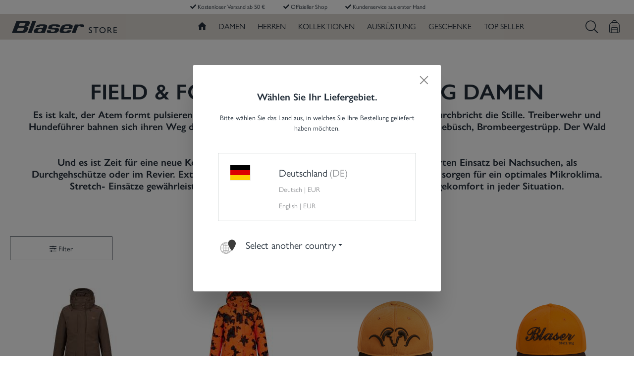

--- FILE ---
content_type: text/html; charset=UTF-8
request_url: https://store.blaser.de/at/Damen/Highlights/Field-Forest-Kollektion/
body_size: 134455
content:
<!DOCTYPE html><html lang="de-DE" itemscope="itemscope" itemtype="https://schema.org/WebPage"><head><title>Blaser Field &amp; Forest Kollektion Damen</title><meta charset="utf-8"><script> let gtmIsTrackingProductClicks = Boolean(), gtmContainerId ='GTM-PDWQ7PS', hasSWConsentSupport = Boolean(Number(0)) </script><script> window.dataLayer = window.dataLayer || []; window.dataLayer.push({"ecommerce":{"currencyCode":"EUR","impressions":[{"price":849.95,"position":1,"id":"80412103","brand":"Field &amp; Forest by Blaser","category":"Field &amp; Forest Kollektion","name":"Da-Daunen-WP-Jac-Janina-H.WBS_80412176","variant":"dunkelbraun1 ;34","list":"Category"},{"price":849.95,"position":2,"id":"80411659","brand":"Field &amp; Forest by Blaser","category":"Field &amp; Forest Kollektion","name":"Da-Daunen-WP-Jac-Janina-H.WBS_80412176","variant":"38;blaze orange ","list":"Category"},{"price":39.95,"position":3,"id":"80410262","brand":"Field &amp; Forest by Blaser","category":"Field &amp; Forest Kollektion","name":"Striker-Kappe_80410454","variant":"blaze orange\/dunkelbraun ;S\/M","list":"Category"},{"price":39.95,"position":4,"id":"80410275","brand":"Field &amp; Forest by Blaser","category":"Field &amp; Forest Kollektion","name":"Striker-Kappe-Limited-Edition_80410460","variant":"blaze orange\/dunkelbraun ;S\/M","list":"Category"}]},"google_tag_params":{"ecomm_prodid":["80412103","80411659","80410262","80410275"],"ecomm_category":"Field &amp; Forest Kollektion","ecomm_pagetype":"category"}}); </script><script id="wbmTagManger"> function getCookie(name) { var cookieMatch = document.cookie.match(name + '=(.*?)(;|$)'); return cookieMatch && decodeURI(cookieMatch[1]); } var gtmCookieSet = getCookie('wbm-tagmanager-enabled'); var googleTag = function(w,d,s,l,i){w[l]=w[l]||[];w[l].push({'gtm.start':new Date().getTime(),event:'gtm.js'});var f=d.getElementsByTagName(s)[0],j=d.createElement(s),dl=l!='dataLayer'?'&l='+l:'';j.async=true;j.src='https://d.blaser.de/divogcvo.js?id='+i+dl+'';f.parentNode.insertBefore(j,f);}; if (hasSWConsentSupport && gtmCookieSet === null) { window.wbmGoogleTagmanagerId = gtmContainerId; window.wbmScriptIsSet = false; window.googleTag = googleTag; } else { googleTag(window, document, 'script', 'dataLayer', gtmContainerId); googleTag = null; } </script><meta name="viewport" content="width=device-width, initial-scale=1, shrink-to-fit=no"><meta name="author" content=""/><meta name="robots" content="index,follow"/><meta name="revisit-after" content="15 days"/><meta name="keywords" content=""/><meta name="description" content=""/><meta property="og:type"   content="website"/><meta property="og:site_name"   content="Blaser Store"/><meta property="og:title"   content="Blaser Field &amp; Forest Kollektion Damen"/><meta property="og:description"   content=""/><meta property="og:image"   content="https://store.blaser.de/bundles/outleapchildtheme/logo-desktop.png"/><meta name="twitter:card"   content="summary"/><meta name="twitter:site"   content="Blaser Store"/><meta name="twitter:title"   content="Blaser Field &amp; Forest Kollektion Damen"/><meta name="twitter:description"   content=""/><meta name="twitter:image"   content="https://store.blaser.de/bundles/outleapchildtheme/logo-desktop.png"/><meta itemprop="copyrightHolder"   content="Blaser Store"/><meta itemprop="copyrightYear"   content=""/><meta itemprop="isFamilyFriendly"   content="true"/><meta itemprop="image"   content="https://store.blaser.de/bundles/outleapchildtheme/logo-desktop.png"/><link rel="alternate" hreflang="de-DE" href="/de/Damen/Highlights/Field-Forest-Kollektion/" /><link rel="alternate" hreflang="de-AT" href="/at/Damen/Highlights/Field-Forest-Kollektion/" /><link rel="alternate" hreflang="en-ES" href="/es/Women/Highlights/NEW-Field-Forest-Collection/" /><link rel="alternate" hreflang="en-FR" href="/fr/Women/Highlights/NEW-Field-Forest-Collection/" /><link rel="alternate" hreflang="en-SE" href="/se/Women/Highlights/NEW-Field-Forest-Collection/" /><link rel="alternate" hreflang="en-DK" href="/dk/Women/Highlights/NEW-Field-Forest-Collection/" /><link rel="alternate" hreflang="en-US" href="/us/Women/Highlights/NEW-Field-Forest-Collection/" /><link rel="alternate" hreflang="en-GB" href="/uk/Women/Highlights/NEW-Field-Forest-Collection/" /><link rel="alternate" hreflang="en-IT" href="/it/Women/Highlights/NEW-Field-Forest-Collection/" /><link rel="alternate" hreflang="en-NO" href="/no/Women/Highlights/NEW-Field-Forest-Collection/" /><link rel="alternate" hreflang="en-HU" href="/hu/Women/Highlights/NEW-Field-Forest-Collection/" /><link rel="alternate" hreflang="de-CH" href="/ch/Damen/Highlights/Field-Forest-Kollektion/" /><link rel="alternate" hreflang="en-CH" href="/ch/en/Women/Highlights/NEW-Field-Forest-Collection/" /><link rel="alternate" hreflang="x-default" href="/en/Women/Highlights/NEW-Field-Forest-Collection/" /><meta name="facebook-domain-verification" content="bb6ktpbk0w8uvxa0eddar5217bnra4" /><link rel="shortcut icon"   href="https://store.blaser.de/bundles/outleapchildtheme/favicon.jpg"><link rel="apple-touch-icon"   sizes="180x180"   href="https://store.blaser.de/bundles/outleapchildtheme/favicon.jpg"><link rel="icon"   sizes="192x192"   href="https://store.blaser.de/bundles/outleapchildtheme/favicon.jpg"><meta name="theme-color"   content="#fff"/><link rel="canonical" href="https://store.blaser.de/at/Damen/Highlights/Field-Forest-Kollektion/" /><title itemprop="name"> Blaser Field &amp; Forest Kollektion Damen </title><link rel="preload" href="https://store.blaser.de/bundles/outleapbasicpro/assets/webfonts/fa-light-300.woff2?1617561541164648" as="font" crossorigin="anonymous"><link rel="preload" href="https://store.blaser.de/bundles/outleapbasicpro/assets/webfonts/fa-solid-900.woff2?1617561541123104" as="font" crossorigin="anonymous"><link rel="preload" href="https://store.blaser.de/theme/446b7e3c6896b886406126cd43311ef1/js/all.js?17326346741084113" as="script"><style title="theme/446b7e3c6896b886406126cd43311ef1/css/all.css" media="screen">:root{--blue:#007bff;--indigo:#6610f2;--purple:#6f42c1;--pink:#e83e8c;--red:#dc3545;--orange:#fd7e14;--yellow:#ffc107;--green:#4a9262;--teal:#20c997;--cyan:#17a2b8;--white:#fff;--gray:#798490;--gray-dark:#4a545b;--primary:#242f3a;--secondary:#eb6012;--success:#3cc261;--info:#26b6cf;--warning:#ffbd5d;--danger:#e52427;--light:#f9f9f9;--dark:#4a545b;--breakpoint-xs:0;--breakpoint-sm:576px;--breakpoint-md:768px;--breakpoint-lg:992px;--breakpoint-xl:1200px;--font-family-sans-serif:-apple-system,BlinkMacSystemFont,"Segoe UI",Roboto,"Helvetica Neue",Arial,"Noto Sans",sans-serif,"Apple Color Emoji","Segoe UI Emoji","Segoe UI Symbol","Noto Color Emoji";--font-family-monospace:SFMono-Regular,Menlo,Monaco,Consolas,"Liberation Mono","Courier New",monospace;}*,*::before,*::after{box-sizing:border-box;}html{font-family:sans-serif;line-height:1.15;-webkit-text-size-adjust:100%;-webkit-tap-highlight-color:rgba(0,0,0,0);}article,aside,figcaption,figure,footer,header,hgroup,main,nav,section{display:block;}body{margin:0;font-family:"gill-sans-nova",Arial,Helvetica,sans-serif;font-size:.875rem;font-weight:400;line-height:1.5;color:#242f3a;text-align:left;background-color:#fff;}[tabindex="-1"]:focus{outline:0 !important;}hr{box-sizing:content-box;height:0;overflow:visible;}h1,h2,h3,h4,h5,h6{margin-top:0;margin-bottom:.5rem;}p{margin-top:0;margin-bottom:1rem;}abbr[title],abbr[data-original-title]{text-decoration:underline;text-decoration:underline dotted;cursor:help;border-bottom:0;text-decoration-skip-ink:none;}address{margin-bottom:1rem;font-style:normal;line-height:inherit;}ol,ul,dl{margin-top:0;margin-bottom:1rem;}ol ol,ul ul,ol ul,ul ol{margin-bottom:0;}dt{font-weight:700;}dd{margin-bottom:.5rem;margin-left:0;}blockquote{margin:0 0 1rem;}b,strong{font-weight:bolder;}small{font-size:80%;}sub,sup{position:relative;font-size:75%;line-height:0;vertical-align:baseline;}sub{bottom:-.25em;}sup{top:-.5em;}a{color:#242f3a;text-decoration:"none";background-color:transparent;}a:hover{color:#07090b;text-decoration:underline;}a:not([href]):not([tabindex]){color:inherit;text-decoration:none;}a:not([href]):not([tabindex]):hover,a:not([href]):not([tabindex]):focus{color:inherit;text-decoration:none;}a:not([href]):not([tabindex]):focus{outline:0;}pre,code,kbd,samp{font-family:SFMono-Regular,Menlo,Monaco,Consolas,"Liberation Mono","Courier New",monospace;font-size:1em;}pre{margin-top:0;margin-bottom:1rem;overflow:auto;}figure{margin:0 0 1rem;}img{vertical-align:middle;border-style:none;}svg{overflow:hidden;vertical-align:middle;}table{border-collapse:collapse;}caption{padding-top:.75rem;padding-bottom:.75rem;color:#798490;text-align:left;caption-side:bottom;}th{text-align:inherit;}label{display:inline-block;margin-bottom:.5rem;}button{border-radius:0;}button:focus{outline:1px dotted;outline:5px auto -webkit-focus-ring-color;}input,button,select,optgroup,textarea{margin:0;font-family:inherit;font-size:inherit;line-height:inherit;}button,input{overflow:visible;}button,select{text-transform:none;}select{word-wrap:normal;}button,[type="button"],[type="reset"],[type="submit"]{-webkit-appearance:button;}button:not(:disabled),[type="button"]:not(:disabled),[type="reset"]:not(:disabled),[type="submit"]:not(:disabled){cursor:pointer;}button::-moz-focus-inner,[type="button"]::-moz-focus-inner,[type="reset"]::-moz-focus-inner,[type="submit"]::-moz-focus-inner{padding:0;border-style:none;}input[type="radio"],input[type="checkbox"]{box-sizing:border-box;padding:0;}input[type="date"],input[type="time"],input[type="datetime-local"],input[type="month"]{-webkit-appearance:listbox;}textarea{overflow:auto;resize:vertical;}fieldset{min-width:0;padding:0;margin:0;border:0;}legend{display:block;width:100%;max-width:100%;padding:0;margin-bottom:.5rem;font-size:1.5rem;line-height:inherit;color:inherit;white-space:normal;}@media (max-width:1200px){legend{font-size:calc(1.275rem + .3vw);}}progress{vertical-align:baseline;}[type="number"]::-webkit-inner-spin-button,[type="number"]::-webkit-outer-spin-button{height:auto;}[type="search"]{outline-offset:-2px;-webkit-appearance:none;}[type="search"]::-webkit-search-decoration{-webkit-appearance:none;}::-webkit-file-upload-button{font:inherit;-webkit-appearance:button;}output{display:inline-block;}summary{display:list-item;cursor:pointer;}template{display:none;}[hidden]{display:none !important;}h1,h2,h3,h4,h5,h6,.h1,.h2,.h3,.h4,.h5,.h6{margin-bottom:.5rem;font-family:"gill-sans-nova",Arial,Helvetica,sans-serif;font-weight:700;line-height:1.2;color:#242f3a;}h1,.h1{font-size:2.25rem;}@media (max-width:1200px){h1,.h1{font-size:calc(1.35rem + 1.2vw);}}h2,.h2{font-size:1.75rem;}@media (max-width:1200px){h2,.h2{font-size:calc(1.3rem + .6vw);}}h3,.h3{font-size:1.5rem;}@media (max-width:1200px){h3,.h3{font-size:calc(1.275rem + .3vw);}}h4,.h4{font-size:1.25rem;}@media (max-width:1200px){h4,.h4{font-size:calc(1.25rem + 0vw);}}h5,.h5{font-size:1rem;}h6,.h6{font-size:.875rem;}.lead{font-size:1.09375rem;font-weight:300;}.display-1{font-size:6rem;font-weight:300;line-height:1.2;}@media (max-width:1200px){.display-1{font-size:calc(1.725rem + 5.7vw);}}.display-2{font-size:5.5rem;font-weight:300;line-height:1.2;}@media (max-width:1200px){.display-2{font-size:calc(1.675rem + 5.1vw);}}.display-3{font-size:4.5rem;font-weight:300;line-height:1.2;}@media (max-width:1200px){.display-3{font-size:calc(1.575rem + 3.9vw);}}.display-4{font-size:3.5rem;font-weight:300;line-height:1.2;}@media (max-width:1200px){.display-4{font-size:calc(1.475rem + 2.7vw);}}hr{margin-top:1rem;margin-bottom:1rem;border:0;border-top:1px solid rgba(0,0,0,.1);}small,.small{font-size:80%;font-weight:400;}mark,.mark{padding:.2em;background-color:#fcf8e3;}.list-unstyled{padding-left:0;list-style:none;}.list-inline{padding-left:0;list-style:none;}.list-inline-item{display:inline-block;}.list-inline-item:not(:last-child){margin-right:.5rem;}.initialism{font-size:90%;text-transform:uppercase;}.blockquote{margin-bottom:1rem;font-size:1.09375rem;}.blockquote-footer{display:block;font-size:80%;color:#798490;}.blockquote-footer::before{content:"— ";}.img-fluid{max-width:100%;height:auto;}.img-thumbnail{padding:.25rem;background-color:#fff;border:1px solid #bcc1c7;border-radius:3px;max-width:100%;height:auto;}.figure{display:inline-block;}.figure-img{margin-bottom:.5rem;line-height:1;}.figure-caption{font-size:90%;color:#798490;}code{font-size:87.5%;color:#e83e8c;-ms-word-break:break-word;word-break:break-word;}a>code{color:inherit;}kbd{padding:.2rem .4rem;font-size:87.5%;color:#fff;background-color:#212529;border-radius:3px;}kbd kbd{padding:0;font-size:100%;font-weight:700;}pre{display:block;font-size:87.5%;color:#212529;}pre code{font-size:inherit;color:inherit;-ms-word-break:normal;word-break:normal;}.pre-scrollable{max-height:340px;overflow-y:scroll;}.container,.cms-section .boxed{width:100%;padding-right:20px;padding-left:20px;margin-right:auto;margin-left:auto;}@media (min-width:576px){.container,.cms-section .boxed{max-width:540px;}}@media (min-width:768px){.container,.cms-section .boxed{max-width:720px;}}@media (min-width:992px){.container,.cms-section .boxed{max-width:960px;}}@media (min-width:1200px){.container,.cms-section .boxed{max-width:1140px;}}.container-fluid{width:100%;padding-right:20px;padding-left:20px;margin-right:auto;margin-left:auto;}.row,.account-content,.is-act-cartpage .checkout .checkout-container,.is-act-checkoutregisterpage .checkout .checkout-container,.is-act-confirmpage .checkout .checkout-container,.is-ctl-accountorder .checkout .checkout-container,.is-act-finishpage .checkout .checkout-container{display:-ms-flexbox;display:-webkit-flex;display:flex;-ms-flex-wrap:wrap;flex-wrap:wrap;margin-right:-20px;margin-left:-20px;}.no-gutters{margin-right:0;margin-left:0;}.no-gutters>.col,.is-act-confirmpage .checkout .no-gutters>.checkout-aside,.is-ctl-accountorder .checkout .no-gutters>.checkout-aside,.is-act-finishpage .checkout .no-gutters>.checkout-aside,.no-gutters>[class*="col-"]{padding-right:0;padding-left:0;}.col-1,.col-2,.col-3,.col-4,.col-5,.col-6,.col-7,.col-8,.col-9,.col-10,.col-11,.col-12,.col,.is-act-confirmpage .checkout .checkout-aside,.is-ctl-accountorder .checkout .checkout-aside,.is-act-finishpage .checkout .checkout-aside,.col-auto,.col-sm-1,.col-sm-2,.col-sm-3,.col-sm-4,.col-sm-5,.col-sm-6,.is-act-confirmpage .checkout .checkout-additional,.is-ctl-accountorder .checkout .checkout-additional,.col-sm-7,.is-act-finishpage .checkout .checkout-additional,.col-sm-8,.col-sm-9,.col-sm-10,.col-sm-11,.col-sm-12,.col-sm,.col-sm-auto,.col-md-1,.col-md-2,.col-md-3,.col-md-4,.col-md-5,.is-act-cartpage .checkout .checkout-aside,.col-md-6,.is-act-checkoutregisterpage .checkout .checkout-aside,.col-md-7,.col-md-8,.col-md-9,.col-md-10,.col-md-11,.col-md-12,.col-md,.col-md-auto,.col-lg-1,.col-lg-2,.col-lg-3,.account-content .account-content-aside,.col-lg-4,.col-lg-5,.col-lg-6,.col-lg-7,.col-lg-8,.is-act-cartpage .checkout .checkout-main,.is-act-checkoutregisterpage .checkout .checkout-main,.is-act-confirmpage .checkout .checkout-main,.is-ctl-accountorder .checkout .checkout-main,.is-act-finishpage .checkout .checkout-main,.col-lg-9,.account-content .account-content-main,.col-lg-10,.col-lg-11,.col-lg-12,.col-lg,.col-lg-auto,.col-xl-1,.col-xl-2,.col-xl-3,.col-xl-4,.col-xl-5,.col-xl-6,.col-xl-7,.col-xl-8,.col-xl-9,.col-xl-10,.col-xl-11,.col-xl-12,.col-xl,.col-xl-auto{position:relative;width:100%;padding-right:20px;padding-left:20px;}.col,.is-act-confirmpage .checkout .checkout-aside,.is-ctl-accountorder .checkout .checkout-aside,.is-act-finishpage .checkout .checkout-aside{-ms-flex-preferred-size:0;flex-basis:0;-ms-flex-positive:1;flex-grow:1;max-width:100%;}.col-auto{-ms-flex:0 0 auto;flex:0 0 auto;width:auto;max-width:100%;}.col-1{-ms-flex:0 0 8.3333333333%;flex:0 0 8.3333333333%;max-width:8.3333333333%;}.col-2{-ms-flex:0 0 16.6666666667%;flex:0 0 16.6666666667%;max-width:16.6666666667%;}.col-3{-ms-flex:0 0 25%;flex:0 0 25%;max-width:25%;}.col-4{-ms-flex:0 0 33.3333333333%;flex:0 0 33.3333333333%;max-width:33.3333333333%;}.col-5{-ms-flex:0 0 41.6666666667%;flex:0 0 41.6666666667%;max-width:41.6666666667%;}.col-6{-ms-flex:0 0 50%;flex:0 0 50%;max-width:50%;}.col-7{-ms-flex:0 0 58.3333333333%;flex:0 0 58.3333333333%;max-width:58.3333333333%;}.col-8{-ms-flex:0 0 66.6666666667%;flex:0 0 66.6666666667%;max-width:66.6666666667%;}.col-9{-ms-flex:0 0 75%;flex:0 0 75%;max-width:75%;}.col-10{-ms-flex:0 0 83.3333333333%;flex:0 0 83.3333333333%;max-width:83.3333333333%;}.col-11{-ms-flex:0 0 91.6666666667%;flex:0 0 91.6666666667%;max-width:91.6666666667%;}.col-12{-ms-flex:0 0 100%;flex:0 0 100%;max-width:100%;}.order-first{-ms-flex-order:-1;order:-1;}.order-last{-ms-flex-order:13;order:13;}.order-0{-ms-flex-order:0;order:0;}.order-1{-ms-flex-order:1;order:1;}.order-2{-ms-flex-order:2;order:2;}.order-3{-ms-flex-order:3;order:3;}.order-4{-ms-flex-order:4;order:4;}.order-5{-ms-flex-order:5;order:5;}.order-6{-ms-flex-order:6;order:6;}.order-7{-ms-flex-order:7;order:7;}.order-8{-ms-flex-order:8;order:8;}.order-9{-ms-flex-order:9;order:9;}.order-10{-ms-flex-order:10;order:10;}.order-11{-ms-flex-order:11;order:11;}.order-12{-ms-flex-order:12;order:12;}.offset-1{margin-left:8.3333333333%;}.offset-2{margin-left:16.6666666667%;}.offset-3{margin-left:25%;}.offset-4{margin-left:33.3333333333%;}.offset-5{margin-left:41.6666666667%;}.offset-6{margin-left:50%;}.offset-7{margin-left:58.3333333333%;}.offset-8{margin-left:66.6666666667%;}.offset-9{margin-left:75%;}.offset-10{margin-left:83.3333333333%;}.offset-11{margin-left:91.6666666667%;}@media (min-width:576px){.col-sm{-ms-flex-preferred-size:0;flex-basis:0;-ms-flex-positive:1;flex-grow:1;max-width:100%;}.col-sm-auto{-ms-flex:0 0 auto;flex:0 0 auto;width:auto;max-width:100%;}.col-sm-1{-ms-flex:0 0 8.3333333333%;flex:0 0 8.3333333333%;max-width:8.3333333333%;}.col-sm-2{-ms-flex:0 0 16.6666666667%;flex:0 0 16.6666666667%;max-width:16.6666666667%;}.col-sm-3{-ms-flex:0 0 25%;flex:0 0 25%;max-width:25%;}.col-sm-4{-ms-flex:0 0 33.3333333333%;flex:0 0 33.3333333333%;max-width:33.3333333333%;}.col-sm-5{-ms-flex:0 0 41.6666666667%;flex:0 0 41.6666666667%;max-width:41.6666666667%;}.col-sm-6,.is-act-confirmpage .checkout .checkout-additional,.is-ctl-accountorder .checkout .checkout-additional{-ms-flex:0 0 50%;flex:0 0 50%;max-width:50%;}.col-sm-7,.is-act-finishpage .checkout .checkout-additional,.is-act-finishpage .checkout .checkout-aside{-ms-flex:0 0 58.3333333333%;flex:0 0 58.3333333333%;max-width:58.3333333333%;}.col-sm-8{-ms-flex:0 0 66.6666666667%;flex:0 0 66.6666666667%;max-width:66.6666666667%;}.col-sm-9{-ms-flex:0 0 75%;flex:0 0 75%;max-width:75%;}.col-sm-10{-ms-flex:0 0 83.3333333333%;flex:0 0 83.3333333333%;max-width:83.3333333333%;}.col-sm-11{-ms-flex:0 0 91.6666666667%;flex:0 0 91.6666666667%;max-width:91.6666666667%;}.col-sm-12{-ms-flex:0 0 100%;flex:0 0 100%;max-width:100%;}.order-sm-first{-ms-flex-order:-1;order:-1;}.order-sm-last{-ms-flex-order:13;order:13;}.order-sm-0{-ms-flex-order:0;order:0;}.order-sm-1{-ms-flex-order:1;order:1;}.order-sm-2{-ms-flex-order:2;order:2;}.order-sm-3{-ms-flex-order:3;order:3;}.order-sm-4{-ms-flex-order:4;order:4;}.order-sm-5{-ms-flex-order:5;order:5;}.order-sm-6{-ms-flex-order:6;order:6;}.order-sm-7{-ms-flex-order:7;order:7;}.order-sm-8{-ms-flex-order:8;order:8;}.order-sm-9{-ms-flex-order:9;order:9;}.order-sm-10{-ms-flex-order:10;order:10;}.order-sm-11{-ms-flex-order:11;order:11;}.order-sm-12{-ms-flex-order:12;order:12;}.offset-sm-0{margin-left:0;}.offset-sm-1{margin-left:8.3333333333%;}.offset-sm-2{margin-left:16.6666666667%;}.offset-sm-3{margin-left:25%;}.offset-sm-4{margin-left:33.3333333333%;}.offset-sm-5,.is-act-finishpage .checkout .checkout-aside{margin-left:41.6666666667%;}.offset-sm-6{margin-left:50%;}.offset-sm-7{margin-left:58.3333333333%;}.offset-sm-8{margin-left:66.6666666667%;}.offset-sm-9{margin-left:75%;}.offset-sm-10{margin-left:83.3333333333%;}.offset-sm-11{margin-left:91.6666666667%;}}@media (min-width:768px){.col-md{-ms-flex-preferred-size:0;flex-basis:0;-ms-flex-positive:1;flex-grow:1;max-width:100%;}.col-md-auto{-ms-flex:0 0 auto;flex:0 0 auto;width:auto;max-width:100%;}.col-md-1{-ms-flex:0 0 8.3333333333%;flex:0 0 8.3333333333%;max-width:8.3333333333%;}.col-md-2{-ms-flex:0 0 16.6666666667%;flex:0 0 16.6666666667%;max-width:16.6666666667%;}.col-md-3{-ms-flex:0 0 25%;flex:0 0 25%;max-width:25%;}.col-md-4{-ms-flex:0 0 33.3333333333%;flex:0 0 33.3333333333%;max-width:33.3333333333%;}.col-md-5,.is-act-cartpage .checkout .checkout-aside{-ms-flex:0 0 41.6666666667%;flex:0 0 41.6666666667%;max-width:41.6666666667%;}.col-md-6,.is-act-checkoutregisterpage .checkout .checkout-aside,.is-act-confirmpage .checkout .checkout-aside,.is-ctl-accountorder .checkout .checkout-aside,.is-act-finishpage .checkout .checkout-additional,.is-act-finishpage .checkout .checkout-aside{-ms-flex:0 0 50%;flex:0 0 50%;max-width:50%;}.col-md-7{-ms-flex:0 0 58.3333333333%;flex:0 0 58.3333333333%;max-width:58.3333333333%;}.col-md-8{-ms-flex:0 0 66.6666666667%;flex:0 0 66.6666666667%;max-width:66.6666666667%;}.col-md-9{-ms-flex:0 0 75%;flex:0 0 75%;max-width:75%;}.col-md-10{-ms-flex:0 0 83.3333333333%;flex:0 0 83.3333333333%;max-width:83.3333333333%;}.col-md-11{-ms-flex:0 0 91.6666666667%;flex:0 0 91.6666666667%;max-width:91.6666666667%;}.col-md-12{-ms-flex:0 0 100%;flex:0 0 100%;max-width:100%;}.order-md-first{-ms-flex-order:-1;order:-1;}.order-md-last{-ms-flex-order:13;order:13;}.order-md-0{-ms-flex-order:0;order:0;}.order-md-1{-ms-flex-order:1;order:1;}.order-md-2{-ms-flex-order:2;order:2;}.order-md-3{-ms-flex-order:3;order:3;}.order-md-4{-ms-flex-order:4;order:4;}.order-md-5{-ms-flex-order:5;order:5;}.order-md-6{-ms-flex-order:6;order:6;}.order-md-7{-ms-flex-order:7;order:7;}.order-md-8{-ms-flex-order:8;order:8;}.order-md-9{-ms-flex-order:9;order:9;}.order-md-10{-ms-flex-order:10;order:10;}.order-md-11{-ms-flex-order:11;order:11;}.order-md-12{-ms-flex-order:12;order:12;}.offset-md-0{margin-left:0;}.offset-md-1{margin-left:8.3333333333%;}.offset-md-2{margin-left:16.6666666667%;}.offset-md-3{margin-left:25%;}.offset-md-4{margin-left:33.3333333333%;}.offset-md-5{margin-left:41.6666666667%;}.offset-md-6,.is-act-checkoutregisterpage .checkout .checkout-aside,.is-act-confirmpage .checkout .checkout-aside,.is-ctl-accountorder .checkout .checkout-aside,.is-act-finishpage .checkout .checkout-aside{margin-left:50%;}.offset-md-7,.is-act-cartpage .checkout .checkout-aside{margin-left:58.3333333333%;}.offset-md-8{margin-left:66.6666666667%;}.offset-md-9{margin-left:75%;}.offset-md-10{margin-left:83.3333333333%;}.offset-md-11{margin-left:91.6666666667%;}}@media (min-width:992px){.col-lg{-ms-flex-preferred-size:0;flex-basis:0;-ms-flex-positive:1;flex-grow:1;max-width:100%;}.col-lg-auto{-ms-flex:0 0 auto;flex:0 0 auto;width:auto;max-width:100%;}.col-lg-1{-ms-flex:0 0 8.3333333333%;flex:0 0 8.3333333333%;max-width:8.3333333333%;}.col-lg-2{-ms-flex:0 0 16.6666666667%;flex:0 0 16.6666666667%;max-width:16.6666666667%;}.col-lg-3,.account-content .account-content-aside{-ms-flex:0 0 25%;flex:0 0 25%;max-width:25%;}.col-lg-4,.is-act-cartpage .checkout .checkout-aside,.is-act-checkoutregisterpage .checkout .checkout-aside,.is-act-confirmpage .checkout .checkout-additional,.is-ctl-accountorder .checkout .checkout-additional,.is-act-confirmpage .checkout .checkout-aside,.is-ctl-accountorder .checkout .checkout-aside,.is-act-finishpage .checkout .checkout-additional,.is-act-finishpage .checkout .checkout-aside{-ms-flex:0 0 33.3333333333%;flex:0 0 33.3333333333%;max-width:33.3333333333%;}.col-lg-5{-ms-flex:0 0 41.6666666667%;flex:0 0 41.6666666667%;max-width:41.6666666667%;}.col-lg-6{-ms-flex:0 0 50%;flex:0 0 50%;max-width:50%;}.col-lg-7{-ms-flex:0 0 58.3333333333%;flex:0 0 58.3333333333%;max-width:58.3333333333%;}.col-lg-8,.is-act-cartpage .checkout .checkout-main,.is-act-checkoutregisterpage .checkout .checkout-main,.is-act-confirmpage .checkout .checkout-main,.is-ctl-accountorder .checkout .checkout-main,.is-act-finishpage .checkout .checkout-main{-ms-flex:0 0 66.6666666667%;flex:0 0 66.6666666667%;max-width:66.6666666667%;}.col-lg-9,.account-content .account-content-main{-ms-flex:0 0 75%;flex:0 0 75%;max-width:75%;}.col-lg-10{-ms-flex:0 0 83.3333333333%;flex:0 0 83.3333333333%;max-width:83.3333333333%;}.col-lg-11{-ms-flex:0 0 91.6666666667%;flex:0 0 91.6666666667%;max-width:91.6666666667%;}.col-lg-12{-ms-flex:0 0 100%;flex:0 0 100%;max-width:100%;}.order-lg-first{-ms-flex-order:-1;order:-1;}.order-lg-last{-ms-flex-order:13;order:13;}.order-lg-0{-ms-flex-order:0;order:0;}.order-lg-1{-ms-flex-order:1;order:1;}.order-lg-2{-ms-flex-order:2;order:2;}.order-lg-3{-ms-flex-order:3;order:3;}.order-lg-4{-ms-flex-order:4;order:4;}.order-lg-5{-ms-flex-order:5;order:5;}.order-lg-6{-ms-flex-order:6;order:6;}.order-lg-7{-ms-flex-order:7;order:7;}.order-lg-8{-ms-flex-order:8;order:8;}.order-lg-9{-ms-flex-order:9;order:9;}.order-lg-10{-ms-flex-order:10;order:10;}.order-lg-11{-ms-flex-order:11;order:11;}.order-lg-12{-ms-flex-order:12;order:12;}.offset-lg-0,.is-act-cartpage .checkout .checkout-aside,.is-act-checkoutregisterpage .checkout .checkout-aside{margin-left:0;}.offset-lg-1{margin-left:8.3333333333%;}.offset-lg-2,.is-act-confirmpage .checkout .checkout-main,.is-ctl-accountorder .checkout .checkout-main,.is-act-confirmpage .checkout .checkout-additional,.is-ctl-accountorder .checkout .checkout-additional,.is-act-finishpage .checkout .checkout-main,.is-act-finishpage .checkout .checkout-additional{margin-left:16.6666666667%;}.offset-lg-3{margin-left:25%;}.offset-lg-4{margin-left:33.3333333333%;}.offset-lg-5{margin-left:41.6666666667%;}.offset-lg-6{margin-left:50%;}.offset-lg-7{margin-left:58.3333333333%;}.offset-lg-8{margin-left:66.6666666667%;}.offset-lg-9{margin-left:75%;}.offset-lg-10{margin-left:83.3333333333%;}.offset-lg-11{margin-left:91.6666666667%;}}@media (min-width:1200px){.col-xl{-ms-flex-preferred-size:0;flex-basis:0;-ms-flex-positive:1;flex-grow:1;max-width:100%;}.col-xl-auto{-ms-flex:0 0 auto;flex:0 0 auto;width:auto;max-width:100%;}.col-xl-1{-ms-flex:0 0 8.3333333333%;flex:0 0 8.3333333333%;max-width:8.3333333333%;}.col-xl-2,.account-content .account-content-aside{-ms-flex:0 0 16.6666666667%;flex:0 0 16.6666666667%;max-width:16.6666666667%;}.col-xl-3,.is-act-cartpage .checkout .checkout-aside,.is-act-checkoutregisterpage .checkout .checkout-aside{-ms-flex:0 0 25%;flex:0 0 25%;max-width:25%;}.col-xl-4{-ms-flex:0 0 33.3333333333%;flex:0 0 33.3333333333%;max-width:33.3333333333%;}.col-xl-5{-ms-flex:0 0 41.6666666667%;flex:0 0 41.6666666667%;max-width:41.6666666667%;}.col-xl-6{-ms-flex:0 0 50%;flex:0 0 50%;max-width:50%;}.col-xl-7,.account-content .account-content-main{-ms-flex:0 0 58.3333333333%;flex:0 0 58.3333333333%;max-width:58.3333333333%;}.col-xl-8{-ms-flex:0 0 66.6666666667%;flex:0 0 66.6666666667%;max-width:66.6666666667%;}.col-xl-9{-ms-flex:0 0 75%;flex:0 0 75%;max-width:75%;}.col-xl-10{-ms-flex:0 0 83.3333333333%;flex:0 0 83.3333333333%;max-width:83.3333333333%;}.col-xl-11{-ms-flex:0 0 91.6666666667%;flex:0 0 91.6666666667%;max-width:91.6666666667%;}.col-xl-12{-ms-flex:0 0 100%;flex:0 0 100%;max-width:100%;}.order-xl-first{-ms-flex-order:-1;order:-1;}.order-xl-last{-ms-flex-order:13;order:13;}.order-xl-0{-ms-flex-order:0;order:0;}.order-xl-1{-ms-flex-order:1;order:1;}.order-xl-2{-ms-flex-order:2;order:2;}.order-xl-3{-ms-flex-order:3;order:3;}.order-xl-4{-ms-flex-order:4;order:4;}.order-xl-5{-ms-flex-order:5;order:5;}.order-xl-6{-ms-flex-order:6;order:6;}.order-xl-7{-ms-flex-order:7;order:7;}.order-xl-8{-ms-flex-order:8;order:8;}.order-xl-9{-ms-flex-order:9;order:9;}.order-xl-10{-ms-flex-order:10;order:10;}.order-xl-11{-ms-flex-order:11;order:11;}.order-xl-12{-ms-flex-order:12;order:12;}.offset-xl-0{margin-left:0;}.offset-xl-1,.account-content .account-content-main,.is-act-cartpage .checkout .checkout-aside,.is-act-checkoutregisterpage .checkout .checkout-aside{margin-left:8.3333333333%;}.offset-xl-2{margin-left:16.6666666667%;}.offset-xl-3{margin-left:25%;}.offset-xl-4{margin-left:33.3333333333%;}.offset-xl-5{margin-left:41.6666666667%;}.offset-xl-6{margin-left:50%;}.offset-xl-7{margin-left:58.3333333333%;}.offset-xl-8{margin-left:66.6666666667%;}.offset-xl-9{margin-left:75%;}.offset-xl-10{margin-left:83.3333333333%;}.offset-xl-11{margin-left:91.6666666667%;}}.table{width:100%;margin-bottom:1rem;color:#242f3a;}.table th,.table td{padding:.75rem;vertical-align:top;border-top:1px solid #cacfd1;}.table thead th{vertical-align:bottom;border-bottom:2px solid #cacfd1;}.table tbody+tbody{border-top:2px solid #cacfd1;}.table-sm th,.table-sm td{padding:.3rem;}.table-bordered{border:1px solid #cacfd1;}.table-bordered th,.table-bordered td{border:1px solid #cacfd1;}.table-bordered thead th,.table-bordered thead td{border-bottom-width:2px;}.table-borderless th,.table-borderless td,.table-borderless thead th,.table-borderless tbody+tbody{border:0;}.table-striped tbody tr:nth-of-type(odd){background-color:#f9f9f9;}.table-hover tbody tr:hover{color:#242f3a;background-color:rgba(0,0,0,.075);}.table-primary,.table-primary>th,.table-primary>td{background-color:#c2c5c8;}.table-primary th,.table-primary td,.table-primary thead th,.table-primary tbody+tbody{border-color:#8d9399;}.table-hover .table-primary:hover{background-color:#b4b8bc;}.table-hover .table-primary:hover>td,.table-hover .table-primary:hover>th{background-color:#b4b8bc;}.table-secondary,.table-secondary>th,.table-secondary>td{background-color:#f9d2bd;}.table-secondary th,.table-secondary td,.table-secondary thead th,.table-secondary tbody+tbody{border-color:#f5ac84;}.table-hover .table-secondary:hover{background-color:#f7c3a5;}.table-hover .table-secondary:hover>td,.table-hover .table-secondary:hover>th{background-color:#f7c3a5;}.table-success,.table-success>th,.table-success>td{background-color:#c8eed3;}.table-success th,.table-success td,.table-success thead th,.table-success tbody+tbody{border-color:#9adfad;}.table-hover .table-success:hover{background-color:#b5e8c3;}.table-hover .table-success:hover>td,.table-hover .table-success:hover>th{background-color:#b5e8c3;}.table-info,.table-info>th,.table-info>td{background-color:#c2ebf2;}.table-info th,.table-info td,.table-info thead th,.table-info tbody+tbody{border-color:#8ed9e6;}.table-hover .table-info:hover{background-color:#ade4ed;}.table-hover .table-info:hover>td,.table-hover .table-info:hover>th{background-color:#ade4ed;}.table-warning,.table-warning>th,.table-warning>td{background-color:#ffedd2;}.table-warning th,.table-warning td,.table-warning thead th,.table-warning tbody+tbody{border-color:#ffddab;}.table-hover .table-warning:hover{background-color:#ffe2b8;}.table-hover .table-warning:hover>td,.table-hover .table-warning:hover>th{background-color:#ffe2b8;}.table-danger,.table-danger>th,.table-danger>td{background-color:#f8c2c3;}.table-danger th,.table-danger td,.table-danger thead th,.table-danger tbody+tbody{border-color:#f18d8f;}.table-hover .table-danger:hover{background-color:#f5abac;}.table-hover .table-danger:hover>td,.table-hover .table-danger:hover>th{background-color:#f5abac;}.table-light,.table-light>th,.table-light>td{background-color:#fdfdfd;}.table-light th,.table-light td,.table-light thead th,.table-light tbody+tbody{border-color:#fcfcfc;}.table-hover .table-light:hover{background-color:#f1f1f1;}.table-hover .table-light:hover>td,.table-hover .table-light:hover>th{background-color:#f1f1f1;}.table-dark,.table-dark>th,.table-dark>td{background-color:#cccfd1;}.table-dark th,.table-dark td,.table-dark thead th,.table-dark tbody+tbody{border-color:#a1a6aa;}.table-hover .table-dark:hover{background-color:#bfc2c5;}.table-hover .table-dark:hover>td,.table-hover .table-dark:hover>th{background-color:#bfc2c5;}.table-active,.table-active>th,.table-active>td{background-color:rgba(0,0,0,.075);}.table-hover .table-active:hover{background-color:rgba(0,0,0,.075);}.table-hover .table-active:hover>td,.table-hover .table-active:hover>th{background-color:rgba(0,0,0,.075);}.table .thead-dark th{color:#fff;background-color:#4a545b;border-color:#5b6770;}.table .thead-light th{color:#495057;background-color:#eee;border-color:#cacfd1;}.table-dark{color:#fff;background-color:#4a545b;}.table-dark th,.table-dark td,.table-dark thead th{border-color:#5b6770;}.table-dark.table-bordered{border:0;}.table-dark.table-striped tbody tr:nth-of-type(odd){background-color:rgba(255,255,255,.05);}.table-dark.table-hover tbody tr:hover{color:#fff;background-color:rgba(255,255,255,.075);}@media (max-width:575.98px){.table-responsive-sm{display:block;width:100%;overflow-x:auto;-webkit-overflow-scrolling:touch;}.table-responsive-sm>.table-bordered{border:0;}}@media (max-width:767.98px){.table-responsive-md{display:block;width:100%;overflow-x:auto;-webkit-overflow-scrolling:touch;}.table-responsive-md>.table-bordered{border:0;}}@media (max-width:991.98px){.table-responsive-lg{display:block;width:100%;overflow-x:auto;-webkit-overflow-scrolling:touch;}.table-responsive-lg>.table-bordered{border:0;}}@media (max-width:1199.98px){.table-responsive-xl{display:block;width:100%;overflow-x:auto;-webkit-overflow-scrolling:touch;}.table-responsive-xl>.table-bordered{border:0;}}.table-responsive{display:block;width:100%;overflow-x:auto;-webkit-overflow-scrolling:touch;}.table-responsive>.table-bordered{border:0;}.form-control{display:block;width:100%;height:calc(1.5em + 1.125rem + 2px);padding:.5625rem .5625rem;font-size:.875rem;font-weight:400;line-height:1.5;color:#242f3a;background-color:#fff;-webkit-background-clip:padding-box;background-clip:padding-box;border:1px solid #cacfd1;border-radius:3px;-webkit-transition:border-color .15s ease-in-out,box-shadow .15s ease-in-out;transition:border-color .15s ease-in-out,box-shadow .15s ease-in-out;}@media (prefers-reduced-motion:reduce){.form-control{-webkit-transition:none;transition:none;}}.form-control::-ms-expand{background-color:transparent;border:0;}.form-control:focus{color:#242f3a;background-color:#fff;border-color:#242f3a;outline:0;box-shadow:0 0 0 .2rem rgba(36,47,58,.25);}.form-control::-ms-input-placeholder,.form-control::-moz-placeholder,.form-control::-webkit-input-placeholder,.form-control::placeholder{color:transparent !important;opacity:1;}.form-control:disabled,.form-control[readonly]{background-color:#eee;opacity:1;}select.form-control:focus::-ms-value{color:#242f3a;background-color:#fff;}.form-control-file,.form-control-range{display:block;width:100%;}.col-form-label{padding-top:calc(.5625rem + 1px);padding-bottom:calc(.5625rem + 1px);margin-bottom:0;font-size:inherit;line-height:1.5;}.col-form-label-lg{padding-top:calc(.5rem + 1px);padding-bottom:calc(.5rem + 1px);font-size:1rem;line-height:1.5;}.col-form-label-sm{padding-top:calc(.25rem + 1px);padding-bottom:calc(.25rem + 1px);font-size:.75rem;line-height:1.5;}.form-control-plaintext{display:block;width:100%;padding-top:.5625rem;padding-bottom:.5625rem;margin-bottom:0;line-height:1.5;color:#242f3a;background-color:transparent;border:solid transparent;border-width:1px 0;}.form-control-plaintext.form-control-sm,.form-control-plaintext.form-control-lg{padding-right:0;padding-left:0;}.form-control-sm{height:calc(1.5em + .5rem + 2px);padding:.25rem .5rem;font-size:.75rem;line-height:1.5;border-radius:3px;}.form-control-lg{height:calc(1.5em + 1rem + 2px);padding:.5rem 1rem;font-size:1rem;line-height:1.5;border-radius:3px;}select.form-control[size],select.form-control[multiple]{height:auto;}textarea.form-control{height:auto;}.form-group{margin-bottom:1rem;}.form-text{display:block;margin-top:.25rem;}.form-row{display:-ms-flexbox;display:-webkit-flex;display:flex;-ms-flex-wrap:wrap;flex-wrap:wrap;margin-right:-5px;margin-left:-5px;}.form-row>.col,.is-act-confirmpage .checkout .form-row>.checkout-aside,.is-ctl-accountorder .checkout .form-row>.checkout-aside,.is-act-finishpage .checkout .form-row>.checkout-aside,.form-row>[class*="col-"]{padding-right:5px;padding-left:5px;}.form-check{position:relative;display:block;padding-left:1.25rem;}.form-check-input{position:absolute;margin-top:.3rem;margin-left:-1.25rem;}.form-check-input:disabled~.form-check-label{color:#798490;}.form-check-label{margin-bottom:0;}.form-check-inline{display:-ms-inline-flexbox;display:-webkit-inline-flex;display:inline-flex;-ms-flex-align:center;align-items:center;padding-left:0;margin-right:.75rem;}.form-check-inline .form-check-input{position:static;margin-top:0;margin-right:.3125rem;margin-left:0;}.valid-feedback{display:none;width:100%;margin-top:.25rem;font-size:80%;color:#3cc261;}.valid-tooltip{position:absolute;top:100%;z-index:5;display:none;max-width:100%;padding:.25rem .5rem;margin-top:.1rem;font-size:.75rem;line-height:1.5;color:#fff;background-color:rgba(60,194,97,.9);border-radius:3px;}.was-validated .form-control:valid,.form-control.is-valid{border-color:#3cc261;}.was-validated .form-control:valid:focus,.form-control.is-valid:focus{border-color:#3cc261;box-shadow:0 0 0 .2rem rgba(60,194,97,.25);}.was-validated .form-control:valid~.valid-feedback,.form-control.is-valid~.valid-feedback,.was-validated .form-control:valid~.valid-tooltip,.form-control.is-valid~.valid-tooltip{display:block;}.was-validated .custom-select:valid,.custom-select.is-valid{border-color:#3cc261;}.was-validated .custom-select:valid:focus,.custom-select.is-valid:focus{border-color:#3cc261;box-shadow:0 0 0 .2rem rgba(60,194,97,.25);}.was-validated .custom-select:valid~.valid-feedback,.custom-select.is-valid~.valid-feedback,.was-validated .custom-select:valid~.valid-tooltip,.custom-select.is-valid~.valid-tooltip{display:block;}.was-validated .form-control-file:valid~.valid-feedback,.form-control-file.is-valid~.valid-feedback,.was-validated .form-control-file:valid~.valid-tooltip,.form-control-file.is-valid~.valid-tooltip{display:block;}.was-validated .form-check-input:valid~.form-check-label,.form-check-input.is-valid~.form-check-label{color:#3cc261;}.was-validated .form-check-input:valid~.valid-feedback,.form-check-input.is-valid~.valid-feedback,.was-validated .form-check-input:valid~.valid-tooltip,.form-check-input.is-valid~.valid-tooltip{display:block;}.was-validated .custom-control-input:valid~.custom-control-label,.custom-control-input.is-valid~.custom-control-label{color:#3cc261;}.was-validated .custom-control-input:valid~.custom-control-label::before,.custom-control-input.is-valid~.custom-control-label::before{border-color:#3cc261;}.was-validated .custom-control-input:valid~.valid-feedback,.custom-control-input.is-valid~.valid-feedback,.was-validated .custom-control-input:valid~.valid-tooltip,.custom-control-input.is-valid~.valid-tooltip{display:block;}.was-validated .custom-control-input:valid:checked~.custom-control-label::before,.custom-control-input.is-valid:checked~.custom-control-label::before{border-color:#62cf80;background-color:#62cf80;}.was-validated .custom-control-input:valid:focus~.custom-control-label::before,.custom-control-input.is-valid:focus~.custom-control-label::before{box-shadow:0 0 0 .2rem rgba(60,194,97,.25);}.was-validated .custom-control-input:valid:focus:not(:checked)~.custom-control-label::before,.custom-control-input.is-valid:focus:not(:checked)~.custom-control-label::before{border-color:#3cc261;}.was-validated .custom-file-input:valid~.custom-file-label,.custom-file-input.is-valid~.custom-file-label{border-color:#3cc261;}.was-validated .custom-file-input:valid~.valid-feedback,.custom-file-input.is-valid~.valid-feedback,.was-validated .custom-file-input:valid~.valid-tooltip,.custom-file-input.is-valid~.valid-tooltip{display:block;}.was-validated .custom-file-input:valid:focus~.custom-file-label,.custom-file-input.is-valid:focus~.custom-file-label{border-color:#3cc261;box-shadow:0 0 0 .2rem rgba(60,194,97,.25);}.invalid-feedback{display:none;width:100%;margin-top:.25rem;font-size:80%;color:#e52427;}.invalid-tooltip{position:absolute;top:100%;z-index:5;display:none;max-width:100%;padding:.25rem .5rem;margin-top:.1rem;font-size:.75rem;line-height:1.5;color:#fff;background-color:rgba(229,36,39,.9);border-radius:3px;}.was-validated .form-control:invalid,.form-control.is-invalid{border-color:#e52427;}.was-validated .form-control:invalid:focus,.form-control.is-invalid:focus{border-color:#e52427;box-shadow:0 0 0 .2rem rgba(229,36,39,.25);}.was-validated .form-control:invalid~.invalid-feedback,.form-control.is-invalid~.invalid-feedback,.was-validated .form-control:invalid~.invalid-tooltip,.form-control.is-invalid~.invalid-tooltip{display:block;}.was-validated .custom-select:invalid,.custom-select.is-invalid{border-color:#e52427;}.was-validated .custom-select:invalid:focus,.custom-select.is-invalid:focus{border-color:#e52427;box-shadow:0 0 0 .2rem rgba(229,36,39,.25);}.was-validated .custom-select:invalid~.invalid-feedback,.custom-select.is-invalid~.invalid-feedback,.was-validated .custom-select:invalid~.invalid-tooltip,.custom-select.is-invalid~.invalid-tooltip{display:block;}.was-validated .form-control-file:invalid~.invalid-feedback,.form-control-file.is-invalid~.invalid-feedback,.was-validated .form-control-file:invalid~.invalid-tooltip,.form-control-file.is-invalid~.invalid-tooltip{display:block;}.was-validated .form-check-input:invalid~.form-check-label,.form-check-input.is-invalid~.form-check-label{color:#e52427;}.was-validated .form-check-input:invalid~.invalid-feedback,.form-check-input.is-invalid~.invalid-feedback,.was-validated .form-check-input:invalid~.invalid-tooltip,.form-check-input.is-invalid~.invalid-tooltip{display:block;}.was-validated .custom-control-input:invalid~.custom-control-label,.custom-control-input.is-invalid~.custom-control-label{color:#e52427;}.was-validated .custom-control-input:invalid~.custom-control-label::before,.custom-control-input.is-invalid~.custom-control-label::before{border-color:#e52427;}.was-validated .custom-control-input:invalid~.invalid-feedback,.custom-control-input.is-invalid~.invalid-feedback,.was-validated .custom-control-input:invalid~.invalid-tooltip,.custom-control-input.is-invalid~.invalid-tooltip{display:block;}.was-validated .custom-control-input:invalid:checked~.custom-control-label::before,.custom-control-input.is-invalid:checked~.custom-control-label::before{border-color:#ea5254;background-color:#ea5254;}.was-validated .custom-control-input:invalid:focus~.custom-control-label::before,.custom-control-input.is-invalid:focus~.custom-control-label::before{box-shadow:0 0 0 .2rem rgba(229,36,39,.25);}.was-validated .custom-control-input:invalid:focus:not(:checked)~.custom-control-label::before,.custom-control-input.is-invalid:focus:not(:checked)~.custom-control-label::before{border-color:#e52427;}.was-validated .custom-file-input:invalid~.custom-file-label,.custom-file-input.is-invalid~.custom-file-label{border-color:#e52427;}.was-validated .custom-file-input:invalid~.invalid-feedback,.custom-file-input.is-invalid~.invalid-feedback,.was-validated .custom-file-input:invalid~.invalid-tooltip,.custom-file-input.is-invalid~.invalid-tooltip{display:block;}.was-validated .custom-file-input:invalid:focus~.custom-file-label,.custom-file-input.is-invalid:focus~.custom-file-label{border-color:#e52427;box-shadow:0 0 0 .2rem rgba(229,36,39,.25);}.form-inline{display:-ms-flexbox;display:-webkit-flex;display:flex;-ms-flex-flow:row wrap;flex-flow:row wrap;-ms-flex-align:center;align-items:center;}.form-inline .form-check{width:100%;}@media (min-width:576px){.form-inline label{display:-ms-flexbox;display:-webkit-flex;display:flex;-ms-flex-align:center;align-items:center;-ms-flex-pack:center;justify-content:center;margin-bottom:0;}.form-inline .form-group{display:-ms-flexbox;display:-webkit-flex;display:flex;-ms-flex:0 0 auto;flex:0 0 auto;-ms-flex-flow:row wrap;flex-flow:row wrap;-ms-flex-align:center;align-items:center;margin-bottom:0;}.form-inline .form-control{display:inline-block;width:auto;vertical-align:middle;}.form-inline .form-control-plaintext{display:inline-block;}.form-inline .input-group,.form-inline .custom-select{width:auto;}.form-inline .form-check{display:-ms-flexbox;display:-webkit-flex;display:flex;-ms-flex-align:center;align-items:center;-ms-flex-pack:center;justify-content:center;width:auto;padding-left:0;}.form-inline .form-check-input{position:relative;-ms-flex-negative:0;flex-shrink:0;margin-top:0;margin-right:.25rem;margin-left:0;}.form-inline .custom-control{-ms-flex-align:center;align-items:center;-ms-flex-pack:center;justify-content:center;}.form-inline .custom-control-label{margin-bottom:0;}}.btn{display:inline-block;font-weight:400;color:#242f3a;text-align:center;vertical-align:middle;-ms-user-select:none;-moz-user-select:none;-webkit-user-select:none;user-select:none;background-color:transparent;border:1px solid transparent;padding:2px 12px;font-size:.875rem;line-height:34px;border-radius:3px;-webkit-transition:color .15s ease-in-out,background-color .15s ease-in-out,border-color .15s ease-in-out,box-shadow .15s ease-in-out;transition:color .15s ease-in-out,background-color .15s ease-in-out,border-color .15s ease-in-out,box-shadow .15s ease-in-out;}@media (prefers-reduced-motion:reduce){.btn{-webkit-transition:none;transition:none;}}.btn:hover{color:#242f3a;text-decoration:none;}.btn:focus,.btn.focus{outline:0;box-shadow:0 0 0 .2rem rgba(36,47,58,.25);}.btn.disabled,.btn:disabled{opacity:.65;}a.btn.disabled,fieldset:disabled a.btn{pointer-events:none;}.btn-primary,.address-editor-select:not(.collapsed),.address-editor-create:not(.collapsed){color:#fff;background-color:#242f3a;border-color:#242f3a;}.btn-primary:hover,.address-editor-select:not(.collapsed):hover,.address-editor-create:not(.collapsed):hover{color:#fff;background-color:#151c22;border-color:#10161b;}.btn-primary:focus,.address-editor-select:not(.collapsed):focus,.address-editor-create:not(.collapsed):focus,.btn-primary.focus,.focus.address-editor-select:not(.collapsed),.focus.address-editor-create:not(.collapsed){box-shadow:0 0 0 .2rem rgba(69,78,88,.5);}.btn-primary.disabled,.disabled.address-editor-select:not(.collapsed),.disabled.address-editor-create:not(.collapsed),.btn-primary:disabled,.address-editor-select:not(.collapsed):disabled,.address-editor-create:not(.collapsed):disabled{color:#fff;background-color:#242f3a;border-color:#242f3a;}.btn-primary:not(:disabled):not(.disabled):active,.address-editor-select:not(.collapsed):active:not(.disabled):not(:disabled),.address-editor-create:not(.collapsed):active:not(.disabled):not(:disabled),.btn-primary:not(:disabled):not(.disabled).active,.active.address-editor-select:not(.collapsed):not(.disabled):not(:disabled),.active.address-editor-create:not(.collapsed):not(.disabled):not(:disabled),.show>.btn-primary.dropdown-toggle,.show>.dropdown-toggle.address-editor-select:not(.collapsed),.show>.dropdown-toggle.address-editor-create:not(.collapsed){color:#fff;background-color:#10161b;border-color:#0c0f13;}.btn-primary:not(:disabled):not(.disabled):active:focus,.address-editor-select:not(.collapsed):focus:active:not(.disabled):not(:disabled),.address-editor-create:not(.collapsed):focus:active:not(.disabled):not(:disabled),.btn-primary:not(:disabled):not(.disabled).active:focus,.active.address-editor-select:not(.collapsed):focus:not(.disabled):not(:disabled),.active.address-editor-create:not(.collapsed):focus:not(.disabled):not(:disabled),.show>.btn-primary.dropdown-toggle:focus,.show>.dropdown-toggle.address-editor-select:not(.collapsed):focus,.show>.dropdown-toggle.address-editor-create:not(.collapsed):focus{box-shadow:0 0 0 .2rem rgba(69,78,88,.5);}.btn-secondary{color:#fff;background-color:#eb6012;border-color:#eb6012;}.btn-secondary:hover{color:#fff;background-color:#c7510f;border-color:#bc4d0e;}.btn-secondary:focus,.btn-secondary.focus{box-shadow:0 0 0 .2rem rgba(238,120,54,.5);}.btn-secondary.disabled,.btn-secondary:disabled{color:#fff;background-color:#eb6012;border-color:#eb6012;}.btn-secondary:not(:disabled):not(.disabled):active,.btn-secondary:not(:disabled):not(.disabled).active,.show>.btn-secondary.dropdown-toggle{color:#fff;background-color:#bc4d0e;border-color:#b0480d;}.btn-secondary:not(:disabled):not(.disabled):active:focus,.btn-secondary:not(:disabled):not(.disabled).active:focus,.show>.btn-secondary.dropdown-toggle:focus{box-shadow:0 0 0 .2rem rgba(238,120,54,.5);}.btn-success{color:#fff;background-color:#3cc261;border-color:#3cc261;}.btn-success:hover{color:#fff;background-color:#33a552;border-color:#309b4e;}.btn-success:focus,.btn-success.focus{box-shadow:0 0 0 .2rem rgba(89,203,121,.5);}.btn-success.disabled,.btn-success:disabled{color:#fff;background-color:#3cc261;border-color:#3cc261;}.btn-success:not(:disabled):not(.disabled):active,.btn-success:not(:disabled):not(.disabled).active,.show>.btn-success.dropdown-toggle{color:#fff;background-color:#309b4e;border-color:#2d9149;}.btn-success:not(:disabled):not(.disabled):active:focus,.btn-success:not(:disabled):not(.disabled).active:focus,.show>.btn-success.dropdown-toggle:focus{box-shadow:0 0 0 .2rem rgba(89,203,121,.5);}.btn-info{color:#fff;background-color:#26b6cf;border-color:#26b6cf;}.btn-info:hover{color:#fff;background-color:#209aaf;border-color:#1e90a4;}.btn-info:focus,.btn-info.focus{box-shadow:0 0 0 .2rem rgba(71,193,214,.5);}.btn-info.disabled,.btn-info:disabled{color:#fff;background-color:#26b6cf;border-color:#26b6cf;}.btn-info:not(:disabled):not(.disabled):active,.btn-info:not(:disabled):not(.disabled).active,.show>.btn-info.dropdown-toggle{color:#fff;background-color:#1e90a4;border-color:#1c8799;}.btn-info:not(:disabled):not(.disabled):active:focus,.btn-info:not(:disabled):not(.disabled).active:focus,.show>.btn-info.dropdown-toggle:focus{box-shadow:0 0 0 .2rem rgba(71,193,214,.5);}.btn-warning{color:#212529;background-color:#ffbd5d;border-color:#ffbd5d;}.btn-warning:hover{color:#212529;background-color:#ffad37;border-color:#ffa82a;}.btn-warning:focus,.btn-warning.focus{box-shadow:0 0 0 .2rem rgba(222,166,85,.5);}.btn-warning.disabled,.btn-warning:disabled{color:#212529;background-color:#ffbd5d;border-color:#ffbd5d;}.btn-warning:not(:disabled):not(.disabled):active,.btn-warning:not(:disabled):not(.disabled).active,.show>.btn-warning.dropdown-toggle{color:#212529;background-color:#ffa82a;border-color:#ffa31d;}.btn-warning:not(:disabled):not(.disabled):active:focus,.btn-warning:not(:disabled):not(.disabled).active:focus,.show>.btn-warning.dropdown-toggle:focus{box-shadow:0 0 0 .2rem rgba(222,166,85,.5);}.btn-danger{color:#fff;background-color:#e52427;border-color:#e52427;}.btn-danger:hover{color:#fff;background-color:#cb181b;border-color:#bf1719;}.btn-danger:focus,.btn-danger.focus{box-shadow:0 0 0 .2rem rgba(233,69,71,.5);}.btn-danger.disabled,.btn-danger:disabled{color:#fff;background-color:#e52427;border-color:#e52427;}.btn-danger:not(:disabled):not(.disabled):active,.btn-danger:not(:disabled):not(.disabled).active,.show>.btn-danger.dropdown-toggle{color:#fff;background-color:#bf1719;border-color:#b41518;}.btn-danger:not(:disabled):not(.disabled):active:focus,.btn-danger:not(:disabled):not(.disabled).active:focus,.show>.btn-danger.dropdown-toggle:focus{box-shadow:0 0 0 .2rem rgba(233,69,71,.5);}.btn-light{color:#212529;background-color:#f9f9f9;border-color:#f9f9f9;}.btn-light:hover{color:#212529;background-color:#e6e6e6;border-color:#e0e0e0;}.btn-light:focus,.btn-light.focus{box-shadow:0 0 0 .2rem rgba(217,217,218,.5);}.btn-light.disabled,.btn-light:disabled{color:#212529;background-color:#f9f9f9;border-color:#f9f9f9;}.btn-light:not(:disabled):not(.disabled):active,.btn-light:not(:disabled):not(.disabled).active,.show>.btn-light.dropdown-toggle{color:#212529;background-color:#e0e0e0;border-color:#d9d9d9;}.btn-light:not(:disabled):not(.disabled):active:focus,.btn-light:not(:disabled):not(.disabled).active:focus,.show>.btn-light.dropdown-toggle:focus{box-shadow:0 0 0 .2rem rgba(217,217,218,.5);}.btn-dark{color:#fff;background-color:#4a545b;border-color:#4a545b;}.btn-dark:hover{color:#fff;background-color:#394146;border-color:#333a3f;}.btn-dark:focus,.btn-dark.focus{box-shadow:0 0 0 .2rem rgba(101,110,116,.5);}.btn-dark.disabled,.btn-dark:disabled{color:#fff;background-color:#4a545b;border-color:#4a545b;}.btn-dark:not(:disabled):not(.disabled):active,.btn-dark:not(:disabled):not(.disabled).active,.show>.btn-dark.dropdown-toggle{color:#fff;background-color:#333a3f;border-color:#2d3438;}.btn-dark:not(:disabled):not(.disabled):active:focus,.btn-dark:not(:disabled):not(.disabled).active:focus,.show>.btn-dark.dropdown-toggle:focus{box-shadow:0 0 0 .2rem rgba(101,110,116,.5);}.btn-outline-primary{color:#242f3a;border-color:#242f3a;}.btn-outline-primary:hover{color:#fff;background-color:#242f3a;border-color:#242f3a;}.btn-outline-primary:focus,.btn-outline-primary.focus{box-shadow:0 0 0 .2rem rgba(36,47,58,.5);}.btn-outline-primary.disabled,.btn-outline-primary:disabled{color:#242f3a;background-color:transparent;}.btn-outline-primary:not(:disabled):not(.disabled):active,.btn-outline-primary:not(:disabled):not(.disabled).active,.show>.btn-outline-primary.dropdown-toggle{color:#fff;background-color:#242f3a;border-color:#242f3a;}.btn-outline-primary:not(:disabled):not(.disabled):active:focus,.btn-outline-primary:not(:disabled):not(.disabled).active:focus,.show>.btn-outline-primary.dropdown-toggle:focus{box-shadow:0 0 0 .2rem rgba(36,47,58,.5);}.btn-outline-secondary{color:#eb6012;border-color:#eb6012;}.btn-outline-secondary:hover{color:#fff;background-color:#eb6012;border-color:#eb6012;}.btn-outline-secondary:focus,.btn-outline-secondary.focus{box-shadow:0 0 0 .2rem rgba(235,96,18,.5);}.btn-outline-secondary.disabled,.btn-outline-secondary:disabled{color:#eb6012;background-color:transparent;}.btn-outline-secondary:not(:disabled):not(.disabled):active,.btn-outline-secondary:not(:disabled):not(.disabled).active,.show>.btn-outline-secondary.dropdown-toggle{color:#fff;background-color:#eb6012;border-color:#eb6012;}.btn-outline-secondary:not(:disabled):not(.disabled):active:focus,.btn-outline-secondary:not(:disabled):not(.disabled).active:focus,.show>.btn-outline-secondary.dropdown-toggle:focus{box-shadow:0 0 0 .2rem rgba(235,96,18,.5);}.btn-outline-success{color:#3cc261;border-color:#3cc261;}.btn-outline-success:hover{color:#fff;background-color:#3cc261;border-color:#3cc261;}.btn-outline-success:focus,.btn-outline-success.focus{box-shadow:0 0 0 .2rem rgba(60,194,97,.5);}.btn-outline-success.disabled,.btn-outline-success:disabled{color:#3cc261;background-color:transparent;}.btn-outline-success:not(:disabled):not(.disabled):active,.btn-outline-success:not(:disabled):not(.disabled).active,.show>.btn-outline-success.dropdown-toggle{color:#fff;background-color:#3cc261;border-color:#3cc261;}.btn-outline-success:not(:disabled):not(.disabled):active:focus,.btn-outline-success:not(:disabled):not(.disabled).active:focus,.show>.btn-outline-success.dropdown-toggle:focus{box-shadow:0 0 0 .2rem rgba(60,194,97,.5);}.btn-outline-info{color:#26b6cf;border-color:#26b6cf;}.btn-outline-info:hover{color:#fff;background-color:#26b6cf;border-color:#26b6cf;}.btn-outline-info:focus,.btn-outline-info.focus{box-shadow:0 0 0 .2rem rgba(38,182,207,.5);}.btn-outline-info.disabled,.btn-outline-info:disabled{color:#26b6cf;background-color:transparent;}.btn-outline-info:not(:disabled):not(.disabled):active,.btn-outline-info:not(:disabled):not(.disabled).active,.show>.btn-outline-info.dropdown-toggle{color:#fff;background-color:#26b6cf;border-color:#26b6cf;}.btn-outline-info:not(:disabled):not(.disabled):active:focus,.btn-outline-info:not(:disabled):not(.disabled).active:focus,.show>.btn-outline-info.dropdown-toggle:focus{box-shadow:0 0 0 .2rem rgba(38,182,207,.5);}.btn-outline-warning{color:#ffbd5d;border-color:#ffbd5d;}.btn-outline-warning:hover{color:#212529;background-color:#ffbd5d;border-color:#ffbd5d;}.btn-outline-warning:focus,.btn-outline-warning.focus{box-shadow:0 0 0 .2rem rgba(255,189,93,.5);}.btn-outline-warning.disabled,.btn-outline-warning:disabled{color:#ffbd5d;background-color:transparent;}.btn-outline-warning:not(:disabled):not(.disabled):active,.btn-outline-warning:not(:disabled):not(.disabled).active,.show>.btn-outline-warning.dropdown-toggle{color:#212529;background-color:#ffbd5d;border-color:#ffbd5d;}.btn-outline-warning:not(:disabled):not(.disabled):active:focus,.btn-outline-warning:not(:disabled):not(.disabled).active:focus,.show>.btn-outline-warning.dropdown-toggle:focus{box-shadow:0 0 0 .2rem rgba(255,189,93,.5);}.btn-outline-danger{color:#e52427;border-color:#e52427;}.btn-outline-danger:hover{color:#fff;background-color:#e52427;border-color:#e52427;}.btn-outline-danger:focus,.btn-outline-danger.focus{box-shadow:0 0 0 .2rem rgba(229,36,39,.5);}.btn-outline-danger.disabled,.btn-outline-danger:disabled{color:#e52427;background-color:transparent;}.btn-outline-danger:not(:disabled):not(.disabled):active,.btn-outline-danger:not(:disabled):not(.disabled).active,.show>.btn-outline-danger.dropdown-toggle{color:#fff;background-color:#e52427;border-color:#e52427;}.btn-outline-danger:not(:disabled):not(.disabled):active:focus,.btn-outline-danger:not(:disabled):not(.disabled).active:focus,.show>.btn-outline-danger.dropdown-toggle:focus{box-shadow:0 0 0 .2rem rgba(229,36,39,.5);}.btn-outline-light{color:#f9f9f9;border-color:#f9f9f9;}.btn-outline-light:hover{color:#212529;background-color:#f9f9f9;border-color:#f9f9f9;}.btn-outline-light:focus,.btn-outline-light.focus{box-shadow:0 0 0 .2rem rgba(249,249,249,.5);}.btn-outline-light.disabled,.btn-outline-light:disabled{color:#f9f9f9;background-color:transparent;}.btn-outline-light:not(:disabled):not(.disabled):active,.btn-outline-light:not(:disabled):not(.disabled).active,.show>.btn-outline-light.dropdown-toggle{color:#212529;background-color:#f9f9f9;border-color:#f9f9f9;}.btn-outline-light:not(:disabled):not(.disabled):active:focus,.btn-outline-light:not(:disabled):not(.disabled).active:focus,.show>.btn-outline-light.dropdown-toggle:focus{box-shadow:0 0 0 .2rem rgba(249,249,249,.5);}.btn-outline-dark{color:#4a545b;border-color:#4a545b;}.btn-outline-dark:hover{color:#fff;background-color:#4a545b;border-color:#4a545b;}.btn-outline-dark:focus,.btn-outline-dark.focus{box-shadow:0 0 0 .2rem rgba(74,84,91,.5);}.btn-outline-dark.disabled,.btn-outline-dark:disabled{color:#4a545b;background-color:transparent;}.btn-outline-dark:not(:disabled):not(.disabled):active,.btn-outline-dark:not(:disabled):not(.disabled).active,.show>.btn-outline-dark.dropdown-toggle{color:#fff;background-color:#4a545b;border-color:#4a545b;}.btn-outline-dark:not(:disabled):not(.disabled):active:focus,.btn-outline-dark:not(:disabled):not(.disabled).active:focus,.show>.btn-outline-dark.dropdown-toggle:focus{box-shadow:0 0 0 .2rem rgba(74,84,91,.5);}.btn-link{font-weight:400;color:#242f3a;text-decoration:"none";}.btn-link:hover{color:#07090b;text-decoration:underline;}.btn-link:focus,.btn-link.focus{text-decoration:underline;box-shadow:none;}.btn-link:disabled,.btn-link.disabled{color:#798490;pointer-events:none;}.btn-lg,.btn-group-lg>.btn,.btn-buy{padding:2px 12px;font-size:1rem;line-height:38px;border-radius:3px;}.btn-sm,.btn-group-sm>.btn{padding:2px 12px;font-size:.875rem;line-height:30px;border-radius:3px;}.btn-block{display:block;width:100%;}.btn-block+.btn-block{margin-top:.5rem;}input[type="submit"].btn-block,input[type="reset"].btn-block,input[type="button"].btn-block{width:100%;}.fade{-webkit-transition:opacity .15s linear;transition:opacity .15s linear;}@media (prefers-reduced-motion:reduce){.fade{-webkit-transition:none;transition:none;}}.fade:not(.show){opacity:0;}.collapse:not(.show){display:none;}.collapsing{position:relative;height:0;overflow:hidden;-webkit-transition:height .35s ease;transition:height .35s ease;}@media (prefers-reduced-motion:reduce){.collapsing{-webkit-transition:none;transition:none;}}.dropup,.dropright,.dropdown,.dropleft{position:relative;}.dropdown-toggle{white-space:nowrap;}.dropdown-toggle::after{display:inline-block;margin-left:.255em;vertical-align:.255em;content:"";border-top:.3em solid;border-right:.3em solid transparent;border-bottom:0;border-left:.3em solid transparent;}.dropdown-toggle:empty::after{margin-left:0;}.dropdown-menu{position:absolute;top:100%;left:0;z-index:1000;display:none;float:left;min-width:10rem;padding:.5rem 0;margin:.125rem 0 0;font-size:.875rem;color:#242f3a;text-align:left;list-style:none;background-color:#fff;-webkit-background-clip:padding-box;background-clip:padding-box;border:1px solid #cacfd1;border-radius:3px;}.dropdown-menu-left{right:auto;left:0;}.dropdown-menu-right{right:0;left:auto;}@media (min-width:576px){.dropdown-menu-sm-left{right:auto;left:0;}.dropdown-menu-sm-right{right:0;left:auto;}}@media (min-width:768px){.dropdown-menu-md-left{right:auto;left:0;}.dropdown-menu-md-right{right:0;left:auto;}}@media (min-width:992px){.dropdown-menu-lg-left{right:auto;left:0;}.dropdown-menu-lg-right{right:0;left:auto;}}@media (min-width:1200px){.dropdown-menu-xl-left{right:auto;left:0;}.dropdown-menu-xl-right{right:0;left:auto;}}.dropup .dropdown-menu{top:auto;bottom:100%;margin-top:0;margin-bottom:.125rem;}.dropup .dropdown-toggle::after{display:inline-block;margin-left:.255em;vertical-align:.255em;content:"";border-top:0;border-right:.3em solid transparent;border-bottom:.3em solid;border-left:.3em solid transparent;}.dropup .dropdown-toggle:empty::after{margin-left:0;}.dropright .dropdown-menu{top:0;right:auto;left:100%;margin-top:0;margin-left:.125rem;}.dropright .dropdown-toggle::after{display:inline-block;margin-left:.255em;vertical-align:.255em;content:"";border-top:.3em solid transparent;border-right:0;border-bottom:.3em solid transparent;border-left:.3em solid;}.dropright .dropdown-toggle:empty::after{margin-left:0;}.dropright .dropdown-toggle::after{vertical-align:0;}.dropleft .dropdown-menu{top:0;right:100%;left:auto;margin-top:0;margin-right:.125rem;}.dropleft .dropdown-toggle::after{display:inline-block;margin-left:.255em;vertical-align:.255em;content:"";}.dropleft .dropdown-toggle::after{display:none;}.dropleft .dropdown-toggle::before{display:inline-block;margin-right:.255em;vertical-align:.255em;content:"";border-top:.3em solid transparent;border-right:.3em solid;border-bottom:.3em solid transparent;}.dropleft .dropdown-toggle:empty::after{margin-left:0;}.dropleft .dropdown-toggle::before{vertical-align:0;}.dropdown-menu[x-placement^="top"],.dropdown-menu[x-placement^="right"],.dropdown-menu[x-placement^="bottom"],.dropdown-menu[x-placement^="left"]{right:auto;bottom:auto;}.dropdown-divider{height:0;margin:.5rem 0;overflow:hidden;border-top:1px solid #eee;}.dropdown-item{display:block;width:100%;padding:.25rem 1.5rem;clear:both;font-weight:400;color:#212529;text-align:inherit;white-space:nowrap;background-color:transparent;border:0;}.dropdown-item:hover,.dropdown-item:focus{color:#16181b;text-decoration:none;background-color:#f9f9f9;}.dropdown-item.active,.dropdown-item:active{color:#fff;text-decoration:none;background-color:#242f3a;}.dropdown-item.disabled,.dropdown-item:disabled{color:#798490;pointer-events:none;background-color:transparent;}.dropdown-menu.show{display:block;}.dropdown-header{display:block;padding:.5rem 1.5rem;margin-bottom:0;font-size:.75rem;color:#798490;white-space:nowrap;}.dropdown-item-text{display:block;padding:.25rem 1.5rem;color:#212529;}.btn-group,.btn-group-vertical{position:relative;display:-ms-inline-flexbox;display:-webkit-inline-flex;display:inline-flex;vertical-align:middle;}.btn-group>.btn,.btn-group-vertical>.btn{position:relative;-ms-flex:1 1 auto;flex:1 1 auto;}.btn-group>.btn:hover,.btn-group-vertical>.btn:hover{z-index:1;}.btn-group>.btn:focus,.btn-group-vertical>.btn:focus,.btn-group>.btn:active,.btn-group-vertical>.btn:active,.btn-group>.btn.active,.btn-group-vertical>.btn.active{z-index:1;}.btn-toolbar{display:-ms-flexbox;display:-webkit-flex;display:flex;-ms-flex-wrap:wrap;flex-wrap:wrap;-ms-flex-pack:start;justify-content:flex-start;}.btn-toolbar .input-group{width:auto;}.btn-group>.btn:not(:first-child),.btn-group>.btn-group:not(:first-child){margin-left:-1px;}.btn-group>.btn:not(:last-child):not(.dropdown-toggle),.btn-group>.btn-group:not(:last-child)>.btn{border-top-right-radius:0;border-bottom-right-radius:0;}.btn-group>.btn:not(:first-child),.btn-group>.btn-group:not(:first-child)>.btn{border-top-left-radius:0;border-bottom-left-radius:0;}.dropdown-toggle-split{padding-right:9px;padding-left:9px;}.dropdown-toggle-split::after,.dropup .dropdown-toggle-split::after,.dropright .dropdown-toggle-split::after{margin-left:0;}.dropleft .dropdown-toggle-split::before{margin-right:0;}.btn-sm+.dropdown-toggle-split,.btn-group-sm>.btn+.dropdown-toggle-split{padding-right:9px;padding-left:9px;}.btn-lg+.dropdown-toggle-split,.btn-group-lg>.btn+.dropdown-toggle-split,.btn-buy+.dropdown-toggle-split{padding-right:9px;padding-left:9px;}.btn-group-vertical{-ms-flex-direction:column;flex-direction:column;-ms-flex-align:start;align-items:flex-start;-ms-flex-pack:center;justify-content:center;}.btn-group-vertical>.btn,.btn-group-vertical>.btn-group{width:100%;}.btn-group-vertical>.btn:not(:first-child),.btn-group-vertical>.btn-group:not(:first-child){margin-top:-1px;}.btn-group-vertical>.btn:not(:last-child):not(.dropdown-toggle),.btn-group-vertical>.btn-group:not(:last-child)>.btn{border-bottom-right-radius:0;border-bottom-left-radius:0;}.btn-group-vertical>.btn:not(:first-child),.btn-group-vertical>.btn-group:not(:first-child)>.btn{border-top-left-radius:0;border-top-right-radius:0;}.btn-group-toggle>.btn,.btn-group-toggle>.btn-group>.btn{margin-bottom:0;}.btn-group-toggle>.btn input[type="radio"],.btn-group-toggle>.btn-group>.btn input[type="radio"],.btn-group-toggle>.btn input[type="checkbox"],.btn-group-toggle>.btn-group>.btn input[type="checkbox"]{position:absolute;clip:rect(0,0,0,0);pointer-events:none;}.input-group{position:relative;display:-ms-flexbox;display:-webkit-flex;display:flex;-ms-flex-wrap:wrap;flex-wrap:wrap;-ms-flex-align:stretch;align-items:stretch;width:100%;}.input-group>.form-control,.input-group>.form-control-plaintext,.input-group>.custom-select,.input-group>.custom-file{position:relative;-ms-flex:1 1 auto;flex:1 1 auto;width:1%;margin-bottom:0;}.input-group>.form-control+.form-control,.input-group>.form-control-plaintext+.form-control,.input-group>.custom-select+.form-control,.input-group>.custom-file+.form-control,.input-group>.form-control+.custom-select,.input-group>.form-control-plaintext+.custom-select,.input-group>.custom-select+.custom-select,.input-group>.custom-file+.custom-select,.input-group>.form-control+.custom-file,.input-group>.form-control-plaintext+.custom-file,.input-group>.custom-select+.custom-file,.input-group>.custom-file+.custom-file{margin-left:-1px;}.input-group>.form-control:focus,.input-group>.custom-select:focus,.input-group>.custom-file .custom-file-input:focus~.custom-file-label{z-index:3;}.input-group>.custom-file .custom-file-input:focus{z-index:4;}.input-group>.form-control:not(:last-child),.input-group>.custom-select:not(:last-child){border-top-right-radius:0;border-bottom-right-radius:0;}.input-group>.form-control:not(:first-child),.input-group>.custom-select:not(:first-child){border-top-left-radius:0;border-bottom-left-radius:0;}.input-group>.custom-file{display:-ms-flexbox;display:-webkit-flex;display:flex;-ms-flex-align:center;align-items:center;}.input-group>.custom-file:not(:last-child) .custom-file-label,.input-group>.custom-file:not(:last-child) .custom-file-label::after{border-top-right-radius:0;border-bottom-right-radius:0;}.input-group>.custom-file:not(:first-child) .custom-file-label{border-top-left-radius:0;border-bottom-left-radius:0;}.input-group-prepend,.input-group-append{display:-ms-flexbox;display:-webkit-flex;display:flex;}.input-group-prepend .btn,.input-group-append .btn{position:relative;z-index:2;}.input-group-prepend .btn:focus,.input-group-append .btn:focus{z-index:3;}.input-group-prepend .btn+.btn,.input-group-append .btn+.btn,.input-group-prepend .btn+.input-group-text,.input-group-append .btn+.input-group-text,.input-group-prepend .input-group-text+.input-group-text,.input-group-append .input-group-text+.input-group-text,.input-group-prepend .input-group-text+.btn,.input-group-append .input-group-text+.btn{margin-left:-1px;}.input-group-prepend{margin-right:-1px;}.input-group-append{margin-left:-1px;}.input-group-text{display:-ms-flexbox;display:-webkit-flex;display:flex;-ms-flex-align:center;align-items:center;padding:.5625rem .5625rem;margin-bottom:0;font-size:.875rem;font-weight:400;line-height:1.5;color:#242f3a;text-align:center;white-space:nowrap;background-color:#eee;border:1px solid #cacfd1;border-radius:3px;}.input-group-text input[type="radio"],.input-group-text input[type="checkbox"]{margin-top:0;}.input-group-lg>.form-control:not(textarea),.input-group-lg>.custom-select{height:calc(1.5em + 1rem + 2px);}.input-group-lg>.form-control,.input-group-lg>.custom-select,.input-group-lg>.input-group-prepend>.input-group-text,.input-group-lg>.input-group-append>.input-group-text,.input-group-lg>.input-group-prepend>.btn,.input-group-lg>.input-group-append>.btn{padding:.5rem 1rem;font-size:1rem;line-height:1.5;border-radius:3px;}.input-group-sm>.form-control:not(textarea),.input-group-sm>.custom-select{height:calc(1.5em + .5rem + 2px);}.input-group-sm>.form-control,.input-group-sm>.custom-select,.input-group-sm>.input-group-prepend>.input-group-text,.input-group-sm>.input-group-append>.input-group-text,.input-group-sm>.input-group-prepend>.btn,.input-group-sm>.input-group-append>.btn{padding:.25rem .5rem;font-size:.75rem;line-height:1.5;border-radius:3px;}.input-group-lg>.custom-select,.input-group-sm>.custom-select{padding-right:1.5625rem;}.input-group>.input-group-prepend>.btn,.input-group>.input-group-prepend>.input-group-text,.input-group>.input-group-append:not(:last-child)>.btn,.input-group>.input-group-append:not(:last-child)>.input-group-text,.input-group>.input-group-append:last-child>.btn:not(:last-child):not(.dropdown-toggle),.input-group>.input-group-append:last-child>.input-group-text:not(:last-child){border-top-right-radius:0;border-bottom-right-radius:0;}.input-group>.input-group-append>.btn,.input-group>.input-group-append>.input-group-text,.input-group>.input-group-prepend:not(:first-child)>.btn,.input-group>.input-group-prepend:not(:first-child)>.input-group-text,.input-group>.input-group-prepend:first-child>.btn:not(:first-child),.input-group>.input-group-prepend:first-child>.input-group-text:not(:first-child){border-top-left-radius:0;border-bottom-left-radius:0;}.custom-control{position:relative;display:block;min-height:1.3125rem;padding-left:1.5rem;}.custom-control-inline{display:-ms-inline-flexbox;display:-webkit-inline-flex;display:inline-flex;margin-right:1rem;}.custom-control-input{position:absolute;z-index:-1;opacity:0;}.custom-control-input:checked~.custom-control-label::before{color:#fff;border-color:#242f3a;background-color:#242f3a;}.custom-control-input:focus~.custom-control-label::before{box-shadow:0 0 0 .2rem rgba(36,47,58,.25);}.custom-control-input:focus:not(:checked)~.custom-control-label::before{border-color:#242f3a;}.custom-control-input:not(:disabled):active~.custom-control-label::before{color:#fff;background-color:#242f3a;border-color:#242f3a;}.custom-control-input:disabled~.custom-control-label{color:#798490;}.custom-control-input:disabled~.custom-control-label::before{background-color:#eee;}.custom-control-label{position:relative;margin-bottom:0;vertical-align:top;}.custom-control-label::before{position:absolute;top:.15625rem;left:-1.5rem;display:block;width:1rem;height:1rem;pointer-events:none;content:"";background-color:#fff;border:#adb5bd solid 1px;}.custom-control-label::after{position:absolute;top:.15625rem;left:-1.5rem;display:block;width:1rem;height:1rem;content:"";background:no-repeat 50%/50% 50%;}.custom-checkbox .custom-control-label::before{border-radius:3px;}.custom-checkbox .custom-control-input:checked~.custom-control-label::after{background-image:url("data:image/svg+xml,%3csvg xmlns=\'http://www.w3.org/2000/svg\' viewBox=\'0 0 8 8\'%3e%3cpath fill=\'%23fff\' d=\'M6.564.75l-3.59 3.612-1.538-1.55L0 4.26 2.974 7.25 8 2.193z\'/%3e%3c/svg%3e");}.custom-checkbox .custom-control-input:indeterminate~.custom-control-label::before{border-color:#242f3a;background-color:#242f3a;}.custom-checkbox .custom-control-input:indeterminate~.custom-control-label::after{background-image:url("data:image/svg+xml,%3csvg xmlns=\'http://www.w3.org/2000/svg\' viewBox=\'0 0 4 4\'%3e%3cpath stroke=\'%23fff\' d=\'M0 2h4\'/%3e%3c/svg%3e");}.custom-checkbox .custom-control-input:disabled:checked~.custom-control-label::before{background-color:rgba(36,47,58,.5);}.custom-checkbox .custom-control-input:disabled:indeterminate~.custom-control-label::before{background-color:rgba(36,47,58,.5);}.custom-radio .custom-control-label::before{border-radius:50%;}.custom-radio .custom-control-input:checked~.custom-control-label::after{background-image:url("data:image/svg+xml,%3csvg xmlns=\'http://www.w3.org/2000/svg\' viewBox=\'-4 -4 8 8\'%3e%3ccircle r=\'3\' fill=\'%23fff\'/%3e%3c/svg%3e");}.custom-radio .custom-control-input:disabled:checked~.custom-control-label::before{background-color:rgba(36,47,58,.5);}.custom-switch{padding-left:2.25rem;}.custom-switch .custom-control-label::before{left:-2.25rem;width:1.75rem;pointer-events:all;border-radius:.5rem;}.custom-switch .custom-control-label::after{top:calc(.15625rem + 2px);left:calc(-2.25rem + 2px);width:calc(1rem - 4px);height:calc(1rem - 4px);background-color:#adb5bd;border-radius:.5rem;transition:-ms-transform .15s ease-in-out,background-color .15s ease-in-out,border-color .15s ease-in-out,box-shadow .15s ease-in-out;transition:-webkit-transform .15s ease-in-out,background-color .15s ease-in-out,border-color .15s ease-in-out,box-shadow .15s ease-in-out;transition:transform .15s ease-in-out,background-color .15s ease-in-out,border-color .15s ease-in-out,box-shadow .15s ease-in-out;-webkit-transition:-webkit-transform .15s ease-in-out,background-color .15s ease-in-out,border-color .15s ease-in-out,box-shadow .15s ease-in-out;}@media (prefers-reduced-motion:reduce){.custom-switch .custom-control-label::after{-webkit-transition:none;transition:none;}}.custom-switch .custom-control-input:checked~.custom-control-label::after{background-color:#fff;-ms-transform:translateX(.75rem);-webkit-transform:translateX(.75rem);transform:translateX(.75rem);}.custom-switch .custom-control-input:disabled:checked~.custom-control-label::before{background-color:rgba(36,47,58,.5);}.custom-select{display:inline-block;width:100%;height:calc(1.5em + 1.125rem + 2px);padding:.5625rem 1.5625rem .5625rem .5625rem;font-size:.875rem;font-weight:400;line-height:1.5;color:#242f3a;vertical-align:middle;background:url("data:image/svg+xml,%3csvg xmlns=\'http://www.w3.org/2000/svg\' viewBox=\'0 0 4 5\'%3e%3cpath fill=\'%23242F3A\' d=\'M2 0L0 2h4zm0 5L0 3h4z\'/%3e%3c/svg%3e") no-repeat right .5625rem center/8px 10px;background-color:#fff;border:1px solid #cacfd1;border-radius:3px;-moz-appearance:none;-webkit-appearance:none;appearance:none;}.custom-select:focus{border-color:#242f3a;outline:0;box-shadow:0 0 0 .2rem rgba(36,47,58,.25);}.custom-select:focus::-ms-value{color:#242f3a;background-color:#fff;}.custom-select[multiple],.custom-select[size]:not([size="1"]){height:auto;padding-right:.5625rem;background-image:none;}.custom-select:disabled{color:#798490;background-color:#eee;}.custom-select::-ms-expand{display:none;}.custom-select-sm{height:calc(1.5em + .5rem + 2px);padding-top:.25rem;padding-bottom:.25rem;padding-left:.5rem;font-size:.75rem;}.custom-select-lg{height:calc(1.5em + 1rem + 2px);padding-top:.5rem;padding-bottom:.5rem;padding-left:1rem;font-size:1rem;}.custom-file{position:relative;display:inline-block;width:100%;height:calc(1.5em + 1.125rem + 2px);margin-bottom:0;}.custom-file-input{position:relative;z-index:2;width:100%;height:calc(1.5em + 1.125rem + 2px);margin:0;opacity:0;}.custom-file-input:focus~.custom-file-label{border-color:#242f3a;box-shadow:0 0 0 .2rem rgba(36,47,58,.25);}.custom-file-input:disabled~.custom-file-label{background-color:#eee;}.custom-file-input:lang(en)~.custom-file-label::after{content:"Browse";}.custom-file-input~.custom-file-label[data-browse]::after{content:attr(data-browse);}.custom-file-label{position:absolute;top:0;right:0;left:0;z-index:1;height:calc(1.5em + 1.125rem + 2px);padding:.5625rem .5625rem;font-weight:400;line-height:1.5;color:#242f3a;background-color:#fff;border:1px solid #cacfd1;border-radius:3px;}.custom-file-label::after{position:absolute;top:0;right:0;bottom:0;z-index:3;display:block;height:calc(1.5em + 1.125rem);padding:.5625rem .5625rem;line-height:1.5;color:#242f3a;content:"Browse";background-color:#eee;border-left:inherit;border-radius:0 3px 3px 0;}.custom-range{width:100%;height:calc(1rem + .4rem);padding:0;background-color:transparent;-moz-appearance:none;-webkit-appearance:none;appearance:none;}.custom-range:focus{outline:none;}.custom-range:focus::-webkit-slider-thumb{box-shadow:0 0 0 1px #fff,0 0 0 .2rem rgba(36,47,58,.25);}.custom-range:focus::-moz-range-thumb{box-shadow:0 0 0 1px #fff,0 0 0 .2rem rgba(36,47,58,.25);}.custom-range:focus::-ms-thumb{box-shadow:0 0 0 1px #fff,0 0 0 .2rem rgba(36,47,58,.25);}.custom-range::-moz-focus-outer{border:0;}.custom-range::-webkit-slider-thumb{width:1rem;height:1rem;margin-top:-.25rem;background-color:#242f3a;border:0;border-radius:1rem;-webkit-transition:background-color .15s ease-in-out,border-color .15s ease-in-out,box-shadow .15s ease-in-out;transition:background-color .15s ease-in-out,border-color .15s ease-in-out,box-shadow .15s ease-in-out;-moz-appearance:none;-webkit-appearance:none;appearance:none;}@media (prefers-reduced-motion:reduce){.custom-range::-webkit-slider-thumb{-webkit-transition:none;transition:none;}}.custom-range::-webkit-slider-thumb:active{background-color:#6c88a4;}.custom-range::-webkit-slider-runnable-track{width:100%;height:.5rem;color:transparent;cursor:pointer;background-color:#bcc1c7;border-color:transparent;border-radius:1rem;}.custom-range::-moz-range-thumb{width:1rem;height:1rem;background-color:#242f3a;border:0;border-radius:1rem;-webkit-transition:background-color .15s ease-in-out,border-color .15s ease-in-out,box-shadow .15s ease-in-out;transition:background-color .15s ease-in-out,border-color .15s ease-in-out,box-shadow .15s ease-in-out;-moz-appearance:none;-webkit-appearance:none;appearance:none;}@media (prefers-reduced-motion:reduce){.custom-range::-moz-range-thumb{-webkit-transition:none;transition:none;}}.custom-range::-moz-range-thumb:active{background-color:#6c88a4;}.custom-range::-moz-range-track{width:100%;height:.5rem;color:transparent;cursor:pointer;background-color:#bcc1c7;border-color:transparent;border-radius:1rem;}.custom-range::-ms-thumb{width:1rem;height:1rem;margin-top:0;margin-right:.2rem;margin-left:.2rem;background-color:#242f3a;border:0;border-radius:1rem;-webkit-transition:background-color .15s ease-in-out,border-color .15s ease-in-out,box-shadow .15s ease-in-out;transition:background-color .15s ease-in-out,border-color .15s ease-in-out,box-shadow .15s ease-in-out;-moz-appearance:none;-webkit-appearance:none;appearance:none;}@media (prefers-reduced-motion:reduce){.custom-range::-ms-thumb{-webkit-transition:none;transition:none;}}.custom-range::-ms-thumb:active{background-color:#6c88a4;}.custom-range::-ms-track{width:100%;height:.5rem;color:transparent;cursor:pointer;background-color:transparent;border-color:transparent;border-width:.5rem;}.custom-range::-ms-fill-lower{background-color:#bcc1c7;border-radius:1rem;}.custom-range::-ms-fill-upper{margin-right:15px;background-color:#bcc1c7;border-radius:1rem;}.custom-range:disabled::-webkit-slider-thumb{background-color:#adb5bd;}.custom-range:disabled::-webkit-slider-runnable-track{cursor:default;}.custom-range:disabled::-moz-range-thumb{background-color:#adb5bd;}.custom-range:disabled::-moz-range-track{cursor:default;}.custom-range:disabled::-ms-thumb{background-color:#adb5bd;}.custom-control-label::before,.custom-file-label,.custom-select{-webkit-transition:background-color .15s ease-in-out,border-color .15s ease-in-out,box-shadow .15s ease-in-out;transition:background-color .15s ease-in-out,border-color .15s ease-in-out,box-shadow .15s ease-in-out;}@media (prefers-reduced-motion:reduce){.custom-control-label::before,.custom-file-label,.custom-select{-webkit-transition:none;transition:none;}}.nav{display:-ms-flexbox;display:-webkit-flex;display:flex;-ms-flex-wrap:wrap;flex-wrap:wrap;padding-left:0;margin-bottom:0;list-style:none;}.nav-link{display:block;padding:.5rem 1rem;}.nav-link:hover,.nav-link:focus{text-decoration:none;}.nav-link.disabled{color:#798490;pointer-events:none;cursor:default;}.nav-tabs{border-bottom:1px solid #bcc1c7;}.nav-tabs .nav-item{margin-bottom:-1px;}.nav-tabs .nav-link{border:1px solid transparent;border-top-left-radius:3px;border-top-right-radius:3px;}.nav-tabs .nav-link:hover,.nav-tabs .nav-link:focus{border-color:#eee #eee #bcc1c7;}.nav-tabs .nav-link.disabled{color:#798490;background-color:transparent;border-color:transparent;}.nav-tabs .nav-link.active,.nav-tabs .nav-item.show .nav-link{color:#495057;background-color:#fff;border-color:#bcc1c7 #bcc1c7 #fff;}.nav-tabs .dropdown-menu{margin-top:-1px;border-top-left-radius:0;border-top-right-radius:0;}.nav-pills .nav-link{border-radius:3px;}.nav-pills .nav-link.active,.nav-pills .show>.nav-link{color:#fff;background-color:#242f3a;}.nav-fill .nav-item{-ms-flex:1 1 auto;flex:1 1 auto;text-align:center;}.nav-justified .nav-item{-ms-flex-preferred-size:0;flex-basis:0;-ms-flex-positive:1;flex-grow:1;text-align:center;}.tab-content>.tab-pane{display:none;}.tab-content>.active{display:block;}.navbar{position:relative;display:-ms-flexbox;display:-webkit-flex;display:flex;-ms-flex-wrap:wrap;flex-wrap:wrap;-ms-flex-align:center;align-items:center;-ms-flex-pack:justify;justify-content:space-between;padding:.5rem 1rem;}.navbar>.container,.cms-section .navbar>.boxed,.navbar>.container-fluid{display:-ms-flexbox;display:-webkit-flex;display:flex;-ms-flex-wrap:wrap;flex-wrap:wrap;-ms-flex-align:center;align-items:center;-ms-flex-pack:justify;justify-content:space-between;}.navbar-brand{display:inline-block;padding-top:.40625rem;padding-bottom:.40625rem;margin-right:1rem;font-size:1rem;line-height:inherit;white-space:nowrap;}.navbar-brand:hover,.navbar-brand:focus{text-decoration:none;}.navbar-nav{display:-ms-flexbox;display:-webkit-flex;display:flex;-ms-flex-direction:column;flex-direction:column;padding-left:0;margin-bottom:0;list-style:none;}.navbar-nav .nav-link{padding-right:0;padding-left:0;}.navbar-nav .dropdown-menu{position:static;float:none;}.navbar-text{display:inline-block;padding-top:.5rem;padding-bottom:.5rem;}.navbar-collapse{-ms-flex-preferred-size:100%;flex-basis:100%;-ms-flex-positive:1;flex-grow:1;-ms-flex-align:center;align-items:center;}.navbar-toggler{padding:.25rem .75rem;font-size:1rem;line-height:1;background-color:transparent;border:1px solid transparent;border-radius:3px;}.navbar-toggler:hover,.navbar-toggler:focus{text-decoration:none;}.navbar-toggler-icon{display:inline-block;width:1.5em;height:1.5em;vertical-align:middle;content:"";background:no-repeat center center;background-size:100% 100%;}@media (max-width:575.98px){.navbar-expand-sm>.container,.cms-section .navbar-expand-sm>.boxed,.navbar-expand-sm>.container-fluid{padding-right:0;padding-left:0;}}@media (min-width:576px){.navbar-expand-sm{-ms-flex-flow:row nowrap;flex-flow:row nowrap;-ms-flex-pack:start;justify-content:flex-start;}.navbar-expand-sm .navbar-nav{-ms-flex-direction:row;flex-direction:row;}.navbar-expand-sm .navbar-nav .dropdown-menu{position:absolute;}.navbar-expand-sm .navbar-nav .nav-link{padding-right:.5rem;padding-left:.5rem;}.navbar-expand-sm>.container,.cms-section .navbar-expand-sm>.boxed,.navbar-expand-sm>.container-fluid{-ms-flex-wrap:nowrap;flex-wrap:nowrap;}.navbar-expand-sm .navbar-collapse{display:-ms-flexbox !important;display:-webkit-flex !important;display:flex !important;-ms-flex-preferred-size:auto;flex-basis:auto;}.navbar-expand-sm .navbar-toggler{display:none;}}@media (max-width:767.98px){.navbar-expand-md>.container,.cms-section .navbar-expand-md>.boxed,.navbar-expand-md>.container-fluid{padding-right:0;padding-left:0;}}@media (min-width:768px){.navbar-expand-md{-ms-flex-flow:row nowrap;flex-flow:row nowrap;-ms-flex-pack:start;justify-content:flex-start;}.navbar-expand-md .navbar-nav{-ms-flex-direction:row;flex-direction:row;}.navbar-expand-md .navbar-nav .dropdown-menu{position:absolute;}.navbar-expand-md .navbar-nav .nav-link{padding-right:.5rem;padding-left:.5rem;}.navbar-expand-md>.container,.cms-section .navbar-expand-md>.boxed,.navbar-expand-md>.container-fluid{-ms-flex-wrap:nowrap;flex-wrap:nowrap;}.navbar-expand-md .navbar-collapse{display:-ms-flexbox !important;display:-webkit-flex !important;display:flex !important;-ms-flex-preferred-size:auto;flex-basis:auto;}.navbar-expand-md .navbar-toggler{display:none;}}@media (max-width:991.98px){.navbar-expand-lg>.container,.cms-section .navbar-expand-lg>.boxed,.navbar-expand-lg>.container-fluid{padding-right:0;padding-left:0;}}@media (min-width:992px){.navbar-expand-lg{-ms-flex-flow:row nowrap;flex-flow:row nowrap;-ms-flex-pack:start;justify-content:flex-start;}.navbar-expand-lg .navbar-nav{-ms-flex-direction:row;flex-direction:row;}.navbar-expand-lg .navbar-nav .dropdown-menu{position:absolute;}.navbar-expand-lg .navbar-nav .nav-link{padding-right:.5rem;padding-left:.5rem;}.navbar-expand-lg>.container,.cms-section .navbar-expand-lg>.boxed,.navbar-expand-lg>.container-fluid{-ms-flex-wrap:nowrap;flex-wrap:nowrap;}.navbar-expand-lg .navbar-collapse{display:-ms-flexbox !important;display:-webkit-flex !important;display:flex !important;-ms-flex-preferred-size:auto;flex-basis:auto;}.navbar-expand-lg .navbar-toggler{display:none;}}@media (max-width:1199.98px){.navbar-expand-xl>.container,.cms-section .navbar-expand-xl>.boxed,.navbar-expand-xl>.container-fluid{padding-right:0;padding-left:0;}}@media (min-width:1200px){.navbar-expand-xl{-ms-flex-flow:row nowrap;flex-flow:row nowrap;-ms-flex-pack:start;justify-content:flex-start;}.navbar-expand-xl .navbar-nav{-ms-flex-direction:row;flex-direction:row;}.navbar-expand-xl .navbar-nav .dropdown-menu{position:absolute;}.navbar-expand-xl .navbar-nav .nav-link{padding-right:.5rem;padding-left:.5rem;}.navbar-expand-xl>.container,.cms-section .navbar-expand-xl>.boxed,.navbar-expand-xl>.container-fluid{-ms-flex-wrap:nowrap;flex-wrap:nowrap;}.navbar-expand-xl .navbar-collapse{display:-ms-flexbox !important;display:-webkit-flex !important;display:flex !important;-ms-flex-preferred-size:auto;flex-basis:auto;}.navbar-expand-xl .navbar-toggler{display:none;}}.navbar-expand{-ms-flex-flow:row nowrap;flex-flow:row nowrap;-ms-flex-pack:start;justify-content:flex-start;}.navbar-expand>.container,.cms-section .navbar-expand>.boxed,.navbar-expand>.container-fluid{padding-right:0;padding-left:0;}.navbar-expand .navbar-nav{-ms-flex-direction:row;flex-direction:row;}.navbar-expand .navbar-nav .dropdown-menu{position:absolute;}.navbar-expand .navbar-nav .nav-link{padding-right:.5rem;padding-left:.5rem;}.navbar-expand>.container,.cms-section .navbar-expand>.boxed,.navbar-expand>.container-fluid{-ms-flex-wrap:nowrap;flex-wrap:nowrap;}.navbar-expand .navbar-collapse{display:-ms-flexbox !important;display:-webkit-flex !important;display:flex !important;-ms-flex-preferred-size:auto;flex-basis:auto;}.navbar-expand .navbar-toggler{display:none;}.navbar-light .navbar-brand{color:rgba(0,0,0,.9);}.navbar-light .navbar-brand:hover,.navbar-light .navbar-brand:focus{color:rgba(0,0,0,.9);}.navbar-light .navbar-nav .nav-link{color:rgba(0,0,0,.5);}.navbar-light .navbar-nav .nav-link:hover,.navbar-light .navbar-nav .nav-link:focus{color:rgba(0,0,0,.7);}.navbar-light .navbar-nav .nav-link.disabled{color:rgba(0,0,0,.3);}.navbar-light .navbar-nav .show>.nav-link,.navbar-light .navbar-nav .active>.nav-link,.navbar-light .navbar-nav .nav-link.show,.navbar-light .navbar-nav .nav-link.active{color:rgba(0,0,0,.9);}.navbar-light .navbar-toggler{color:rgba(0,0,0,.5);border-color:rgba(0,0,0,.1);}.navbar-light .navbar-toggler-icon{background-image:url("data:image/svg+xml,%3csvg viewBox=\'0 0 30 30\' xmlns=\'http://www.w3.org/2000/svg\'%3e%3cpath stroke=\'rgba(0, 0, 0, 0.5)\' stroke-width=\'2\' stroke-linecap=\'round\' stroke-miterlimit=\'10\' d=\'M4 7h22M4 15h22M4 23h22\'/%3e%3c/svg%3e");}.navbar-light .navbar-text{color:rgba(0,0,0,.5);}.navbar-light .navbar-text a{color:rgba(0,0,0,.9);}.navbar-light .navbar-text a:hover,.navbar-light .navbar-text a:focus{color:rgba(0,0,0,.9);}.navbar-dark .navbar-brand{color:#fff;}.navbar-dark .navbar-brand:hover,.navbar-dark .navbar-brand:focus{color:#fff;}.navbar-dark .navbar-nav .nav-link{color:rgba(255,255,255,.5);}.navbar-dark .navbar-nav .nav-link:hover,.navbar-dark .navbar-nav .nav-link:focus{color:rgba(255,255,255,.75);}.navbar-dark .navbar-nav .nav-link.disabled{color:rgba(255,255,255,.25);}.navbar-dark .navbar-nav .show>.nav-link,.navbar-dark .navbar-nav .active>.nav-link,.navbar-dark .navbar-nav .nav-link.show,.navbar-dark .navbar-nav .nav-link.active{color:#fff;}.navbar-dark .navbar-toggler{color:rgba(255,255,255,.5);border-color:rgba(255,255,255,.1);}.navbar-dark .navbar-toggler-icon{background-image:url("data:image/svg+xml,%3csvg viewBox=\'0 0 30 30\' xmlns=\'http://www.w3.org/2000/svg\'%3e%3cpath stroke=\'rgba(255, 255, 255, 0.5)\' stroke-width=\'2\' stroke-linecap=\'round\' stroke-miterlimit=\'10\' d=\'M4 7h22M4 15h22M4 23h22\'/%3e%3c/svg%3e");}.navbar-dark .navbar-text{color:rgba(255,255,255,.5);}.navbar-dark .navbar-text a{color:#fff;}.navbar-dark .navbar-text a:hover,.navbar-dark .navbar-text a:focus{color:#fff;}.card{position:relative;display:-ms-flexbox;display:-webkit-flex;display:flex;-ms-flex-direction:column;flex-direction:column;min-width:0;word-wrap:break-word;background-color:transparent;-webkit-background-clip:border-box;background-clip:border-box;border:1px solid transparent;border-radius:3px;}.card>hr{margin-right:0;margin-left:0;}.card>.list-group:first-child .list-group-item:first-child{border-top-left-radius:3px;border-top-right-radius:3px;}.card>.list-group:last-child .list-group-item:last-child{border-bottom-right-radius:3px;border-bottom-left-radius:3px;}.card-body{-ms-flex:1 1 auto;flex:1 1 auto;padding:1.25rem;}.card-title{margin-bottom:.75rem;}.card-subtitle{margin-top:-.375rem;margin-bottom:0;}.card-text:last-child{margin-bottom:0;}.card-link:hover{text-decoration:none;}.card-link+.card-link{margin-left:1.25rem;}.card-header{padding:.75rem 1.25rem;margin-bottom:0;background-color:rgba(0,0,0,.03);border-bottom:1px solid transparent;}.card-header:first-child{border-radius:calc(3px - 1px) calc(3px - 1px) 0 0;}.card-header+.list-group .list-group-item:first-child{border-top:0;}.card-footer{padding:.75rem 1.25rem;background-color:rgba(0,0,0,.03);border-top:1px solid transparent;}.card-footer:last-child{border-radius:0 0 calc(3px - 1px) calc(3px - 1px);}.card-header-tabs{margin-right:-.625rem;margin-bottom:-.75rem;margin-left:-.625rem;border-bottom:0;}.card-header-pills{margin-right:-.625rem;margin-left:-.625rem;}.card-img-overlay{position:absolute;top:0;right:0;bottom:0;left:0;padding:1.25rem;}.card-img{width:100%;border-radius:calc(3px - 1px);}.card-img-top{width:100%;border-top-left-radius:calc(3px - 1px);border-top-right-radius:calc(3px - 1px);}.card-img-bottom{width:100%;border-bottom-right-radius:calc(3px - 1px);border-bottom-left-radius:calc(3px - 1px);}.card-deck{display:-ms-flexbox;display:-webkit-flex;display:flex;-ms-flex-direction:column;flex-direction:column;}.card-deck .card{margin-bottom:20px;}@media (min-width:576px){.card-deck{-ms-flex-flow:row wrap;flex-flow:row wrap;margin-right:-20px;margin-left:-20px;}.card-deck .card{display:-ms-flexbox;display:-webkit-flex;display:flex;-ms-flex:1 0 0%;flex:1 0 0%;-ms-flex-direction:column;flex-direction:column;margin-right:20px;margin-bottom:0;margin-left:20px;}}.card-group{display:-ms-flexbox;display:-webkit-flex;display:flex;-ms-flex-direction:column;flex-direction:column;}.card-group>.card{margin-bottom:20px;}@media (min-width:576px){.card-group{-ms-flex-flow:row wrap;flex-flow:row wrap;}.card-group>.card{-ms-flex:1 0 0%;flex:1 0 0%;margin-bottom:0;}.card-group>.card+.card{margin-left:0;border-left:0;}.card-group>.card:not(:last-child){border-top-right-radius:0;border-bottom-right-radius:0;}.card-group>.card:not(:last-child) .card-img-top,.card-group>.card:not(:last-child) .card-header{border-top-right-radius:0;}.card-group>.card:not(:last-child) .card-img-bottom,.card-group>.card:not(:last-child) .card-footer{border-bottom-right-radius:0;}.card-group>.card:not(:first-child){border-top-left-radius:0;border-bottom-left-radius:0;}.card-group>.card:not(:first-child) .card-img-top,.card-group>.card:not(:first-child) .card-header{border-top-left-radius:0;}.card-group>.card:not(:first-child) .card-img-bottom,.card-group>.card:not(:first-child) .card-footer{border-bottom-left-radius:0;}}.card-columns .card{margin-bottom:.75rem;}@media (min-width:576px){.card-columns{-moz-column-count:3;-webkit-column-count:3;column-count:3;-moz-column-gap:1.25rem;-webkit-column-gap:1.25rem;column-gap:1.25rem;orphans:1;widows:1;}.card-columns .card{display:inline-block;width:100%;}}.accordion>.card{overflow:hidden;}.accordion>.card:not(:first-of-type) .card-header:first-child{border-radius:0;}.accordion>.card:not(:first-of-type):not(:last-of-type){border-bottom:0;border-radius:0;}.accordion>.card:first-of-type{border-bottom:0;border-bottom-right-radius:0;border-bottom-left-radius:0;}.accordion>.card:last-of-type{border-top-left-radius:0;border-top-right-radius:0;}.accordion>.card .card-header{margin-bottom:-1px;}.breadcrumb{display:-ms-flexbox;display:-webkit-flex;display:flex;-ms-flex-wrap:wrap;flex-wrap:wrap;padding:.75rem 1rem;margin-bottom:1rem;list-style:none;background-color:transparent;border-radius:0;}.breadcrumb-item+.breadcrumb-item{padding-left:.5rem;}.breadcrumb-item+.breadcrumb-item::before{display:inline-block;padding-right:.5rem;color:#798490;content:"/";}.breadcrumb-item+.breadcrumb-item:hover::before{text-decoration:underline;}.breadcrumb-item+.breadcrumb-item:hover::before{text-decoration:none;}.breadcrumb-item.active{color:#798490;}.pagination{display:-ms-flexbox;display:-webkit-flex;display:flex;padding-left:0;list-style:none;border-radius:3px;}.page-link{position:relative;display:block;padding:.5rem .75rem;margin-left:-1px;line-height:1.25;color:#242f3a;background-color:#fff;border:1px solid #cacfd1;}.page-link:hover{z-index:2;color:#07090b;text-decoration:none;background-color:#eee;border-color:#cacfd1;}.page-link:focus{z-index:2;outline:0;box-shadow:0 0 0 .2rem rgba(36,47,58,.25);}.page-item:first-child .page-link{margin-left:0;border-top-left-radius:3px;border-bottom-left-radius:3px;}.page-item:last-child .page-link{border-top-right-radius:3px;border-bottom-right-radius:3px;}.page-item.active .page-link{z-index:1;color:#fff;background-color:#242f3a;border-color:#242f3a;}.page-item.disabled .page-link{color:#798490;pointer-events:none;cursor:auto;background-color:#fff;border-color:#bcc1c7;}.pagination-lg .page-link{padding:.75rem 1.5rem;font-size:1rem;line-height:1.5;}.pagination-lg .page-item:first-child .page-link{border-top-left-radius:3px;border-bottom-left-radius:3px;}.pagination-lg .page-item:last-child .page-link{border-top-right-radius:3px;border-bottom-right-radius:3px;}.pagination-sm .page-link{padding:.25rem .5rem;font-size:.75rem;line-height:1.5;}.pagination-sm .page-item:first-child .page-link{border-top-left-radius:3px;border-bottom-left-radius:3px;}.pagination-sm .page-item:last-child .page-link{border-top-right-radius:3px;border-bottom-right-radius:3px;}.badge{display:inline-block;padding:.25em .4em;font-size:.75rem;font-weight:700;line-height:1;text-align:center;white-space:nowrap;vertical-align:baseline;border-radius:3px;-webkit-transition:color .15s ease-in-out,background-color .15s ease-in-out,border-color .15s ease-in-out,box-shadow .15s ease-in-out;transition:color .15s ease-in-out,background-color .15s ease-in-out,border-color .15s ease-in-out,box-shadow .15s ease-in-out;}@media (prefers-reduced-motion:reduce){.badge{-webkit-transition:none;transition:none;}}a.badge:hover,a.badge:focus{text-decoration:none;}.badge:empty{display:none;}.btn .badge{position:relative;top:-1px;}.badge-pill{padding-right:.6em;padding-left:.6em;border-radius:10rem;}.badge-primary{color:#fff;background-color:#242f3a;}a.badge-primary:hover,a.badge-primary:focus{color:#fff;background-color:#10161b;}a.badge-primary:focus,a.badge-primary.focus{outline:0;box-shadow:0 0 0 .2rem rgba(36,47,58,.5);}.badge-secondary{color:#fff;background-color:#eb6012;}a.badge-secondary:hover,a.badge-secondary:focus{color:#fff;background-color:#bc4d0e;}a.badge-secondary:focus,a.badge-secondary.focus{outline:0;box-shadow:0 0 0 .2rem rgba(235,96,18,.5);}.badge-success{color:#fff;background-color:#3cc261;}a.badge-success:hover,a.badge-success:focus{color:#fff;background-color:#309b4e;}a.badge-success:focus,a.badge-success.focus{outline:0;box-shadow:0 0 0 .2rem rgba(60,194,97,.5);}.badge-info{color:#fff;background-color:#26b6cf;}a.badge-info:hover,a.badge-info:focus{color:#fff;background-color:#1e90a4;}a.badge-info:focus,a.badge-info.focus{outline:0;box-shadow:0 0 0 .2rem rgba(38,182,207,.5);}.badge-warning{color:#212529;background-color:#ffbd5d;}a.badge-warning:hover,a.badge-warning:focus{color:#212529;background-color:#ffa82a;}a.badge-warning:focus,a.badge-warning.focus{outline:0;box-shadow:0 0 0 .2rem rgba(255,189,93,.5);}.badge-danger{color:#fff;background-color:#e52427;}a.badge-danger:hover,a.badge-danger:focus{color:#fff;background-color:#bf1719;}a.badge-danger:focus,a.badge-danger.focus{outline:0;box-shadow:0 0 0 .2rem rgba(229,36,39,.5);}.badge-light{color:#212529;background-color:#f9f9f9;}a.badge-light:hover,a.badge-light:focus{color:#212529;background-color:#e0e0e0;}a.badge-light:focus,a.badge-light.focus{outline:0;box-shadow:0 0 0 .2rem rgba(249,249,249,.5);}.badge-dark{color:#fff;background-color:#4a545b;}a.badge-dark:hover,a.badge-dark:focus{color:#fff;background-color:#333a3f;}a.badge-dark:focus,a.badge-dark.focus{outline:0;box-shadow:0 0 0 .2rem rgba(74,84,91,.5);}.jumbotron{padding:2rem 1rem;margin-bottom:2rem;background-color:#eee;border-radius:3px;}@media (min-width:576px){.jumbotron{padding:4rem 2rem;}}.jumbotron-fluid{padding-right:0;padding-left:0;border-radius:0;}.alert{position:relative;padding:.75rem 1.25rem;margin-bottom:1rem;border:1px solid transparent;border-radius:3px;}.alert-heading{color:inherit;}.alert-link{font-weight:700;}.alert-dismissible{padding-right:3.8125rem;}.alert-dismissible .close{position:absolute;top:0;right:0;padding:.75rem 1.25rem;color:inherit;}.alert-primary{color:#13181e;background-color:#d3d5d8;border-color:#c2c5c8;}.alert-primary hr{border-top-color:#b4b8bc;}.alert-primary .alert-link{color:black;}.alert-secondary{color:#7a3209;background-color:#fbdfd0;border-color:#f9d2bd;}.alert-secondary hr{border-top-color:#f7c3a5;}.alert-secondary .alert-link{color:#4b1f06;}.alert-success{color:#1f6532;background-color:#d8f3df;border-color:#c8eed3;}.alert-success hr{border-top-color:#b5e8c3;}.alert-success .alert-link{color:#133e1f;}.alert-info{color:#145f6c;background-color:#d4f0f5;border-color:#c2ebf2;}.alert-info hr{border-top-color:#ade4ed;}.alert-info .alert-link{color:#0c3941;}.alert-warning{color:#856230;background-color:#fff2df;border-color:#ffedd2;}.alert-warning hr{border-top-color:#ffe2b8;}.alert-warning .alert-link{color:#5f4723;}.alert-danger{color:#771314;background-color:#fad3d4;border-color:#f8c2c3;}.alert-danger hr{border-top-color:#f5abac;}.alert-danger .alert-link{color:#4b0c0d;}.alert-light{color:#818181;background-color:#fefefe;border-color:#fdfdfd;}.alert-light hr{border-top-color:#f1f1f1;}.alert-light .alert-link{color:#686868;}.alert-dark{color:#262c2f;background-color:#dbddde;border-color:#cccfd1;}.alert-dark hr{border-top-color:#bfc2c5;}.alert-dark .alert-link{color:#101213;}@-webkit-keyframes progress-bar-stripes{from{background-position:1rem 0;}to{background-position:0 0;}}@keyframes progress-bar-stripes{from{background-position:1rem 0;}to{background-position:0 0;}}.progress{display:-ms-flexbox;display:-webkit-flex;display:flex;height:1rem;overflow:hidden;font-size:.65625rem;background-color:#eee;border-radius:3px;}.progress-bar{display:-ms-flexbox;display:-webkit-flex;display:flex;-ms-flex-direction:column;flex-direction:column;-ms-flex-pack:center;justify-content:center;color:#fff;text-align:center;white-space:nowrap;background-color:#242f3a;-webkit-transition:width .6s ease;transition:width .6s ease;}@media (prefers-reduced-motion:reduce){.progress-bar{-webkit-transition:none;transition:none;}}.progress-bar-striped{background-image:linear-gradient(45deg,rgba(255,255,255,.15) 25%,transparent 25%,transparent 50%,rgba(255,255,255,.15) 50%,rgba(255,255,255,.15) 75%,transparent 75%,transparent);background-size:1rem 1rem;}.progress-bar-animated{-webkit-animation:progress-bar-stripes 1s linear infinite;animation:progress-bar-stripes 1s linear infinite;}@media (prefers-reduced-motion:reduce){.progress-bar-animated{-webkit-animation:none;animation:none;}}.media{display:-ms-flexbox;display:-webkit-flex;display:flex;-ms-flex-align:start;align-items:flex-start;}.media-body{-ms-flex:1;flex:1;}.list-group{display:-ms-flexbox;display:-webkit-flex;display:flex;-ms-flex-direction:column;flex-direction:column;padding-left:0;margin-bottom:0;}.list-group-item-action{width:100%;color:#495057;text-align:inherit;}.list-group-item-action:hover,.list-group-item-action:focus{z-index:1;color:#495057;text-decoration:none;background-color:#f9f9f9;}.list-group-item-action:active{color:#242f3a;background-color:#eee;}.list-group-item{position:relative;display:block;padding:.75rem 1.25rem;margin-bottom:-1px;background-color:#fff;border:1px solid rgba(0,0,0,.125);}.list-group-item:first-child{border-top-left-radius:3px;border-top-right-radius:3px;}.list-group-item:last-child{margin-bottom:0;border-bottom-right-radius:3px;border-bottom-left-radius:3px;}.list-group-item.disabled,.list-group-item:disabled{color:#798490;pointer-events:none;background-color:#fff;}.list-group-item.active{z-index:2;color:#fff;background-color:#242f3a;border-color:#242f3a;}.list-group-horizontal{-ms-flex-direction:row;flex-direction:row;}.list-group-horizontal .list-group-item{margin-right:-1px;margin-bottom:0;}.list-group-horizontal .list-group-item:first-child{border-top-left-radius:3px;border-bottom-left-radius:3px;border-top-right-radius:0;}.list-group-horizontal .list-group-item:last-child{margin-right:0;border-top-right-radius:3px;border-bottom-right-radius:3px;border-bottom-left-radius:0;}@media (min-width:576px){.list-group-horizontal-sm{-ms-flex-direction:row;flex-direction:row;}.list-group-horizontal-sm .list-group-item{margin-right:-1px;margin-bottom:0;}.list-group-horizontal-sm .list-group-item:first-child{border-top-left-radius:3px;border-bottom-left-radius:3px;border-top-right-radius:0;}.list-group-horizontal-sm .list-group-item:last-child{margin-right:0;border-top-right-radius:3px;border-bottom-right-radius:3px;border-bottom-left-radius:0;}}@media (min-width:768px){.list-group-horizontal-md{-ms-flex-direction:row;flex-direction:row;}.list-group-horizontal-md .list-group-item{margin-right:-1px;margin-bottom:0;}.list-group-horizontal-md .list-group-item:first-child{border-top-left-radius:3px;border-bottom-left-radius:3px;border-top-right-radius:0;}.list-group-horizontal-md .list-group-item:last-child{margin-right:0;border-top-right-radius:3px;border-bottom-right-radius:3px;border-bottom-left-radius:0;}}@media (min-width:992px){.list-group-horizontal-lg{-ms-flex-direction:row;flex-direction:row;}.list-group-horizontal-lg .list-group-item{margin-right:-1px;margin-bottom:0;}.list-group-horizontal-lg .list-group-item:first-child{border-top-left-radius:3px;border-bottom-left-radius:3px;border-top-right-radius:0;}.list-group-horizontal-lg .list-group-item:last-child{margin-right:0;border-top-right-radius:3px;border-bottom-right-radius:3px;border-bottom-left-radius:0;}}@media (min-width:1200px){.list-group-horizontal-xl{-ms-flex-direction:row;flex-direction:row;}.list-group-horizontal-xl .list-group-item{margin-right:-1px;margin-bottom:0;}.list-group-horizontal-xl .list-group-item:first-child{border-top-left-radius:3px;border-bottom-left-radius:3px;border-top-right-radius:0;}.list-group-horizontal-xl .list-group-item:last-child{margin-right:0;border-top-right-radius:3px;border-bottom-right-radius:3px;border-bottom-left-radius:0;}}.list-group-flush .list-group-item{border-right:0;border-left:0;border-radius:0;}.list-group-flush .list-group-item:last-child{margin-bottom:-1px;}.list-group-flush:first-child .list-group-item:first-child{border-top:0;}.list-group-flush:last-child .list-group-item:last-child{margin-bottom:0;border-bottom:0;}.list-group-item-primary{color:#13181e;background-color:#c2c5c8;}.list-group-item-primary.list-group-item-action:hover,.list-group-item-primary.list-group-item-action:focus{color:#13181e;background-color:#b4b8bc;}.list-group-item-primary.list-group-item-action.active{color:#fff;background-color:#13181e;border-color:#13181e;}.list-group-item-secondary{color:#7a3209;background-color:#f9d2bd;}.list-group-item-secondary.list-group-item-action:hover,.list-group-item-secondary.list-group-item-action:focus{color:#7a3209;background-color:#f7c3a5;}.list-group-item-secondary.list-group-item-action.active{color:#fff;background-color:#7a3209;border-color:#7a3209;}.list-group-item-success{color:#1f6532;background-color:#c8eed3;}.list-group-item-success.list-group-item-action:hover,.list-group-item-success.list-group-item-action:focus{color:#1f6532;background-color:#b5e8c3;}.list-group-item-success.list-group-item-action.active{color:#fff;background-color:#1f6532;border-color:#1f6532;}.list-group-item-info{color:#145f6c;background-color:#c2ebf2;}.list-group-item-info.list-group-item-action:hover,.list-group-item-info.list-group-item-action:focus{color:#145f6c;background-color:#ade4ed;}.list-group-item-info.list-group-item-action.active{color:#fff;background-color:#145f6c;border-color:#145f6c;}.list-group-item-warning{color:#856230;background-color:#ffedd2;}.list-group-item-warning.list-group-item-action:hover,.list-group-item-warning.list-group-item-action:focus{color:#856230;background-color:#ffe2b8;}.list-group-item-warning.list-group-item-action.active{color:#fff;background-color:#856230;border-color:#856230;}.list-group-item-danger{color:#771314;background-color:#f8c2c3;}.list-group-item-danger.list-group-item-action:hover,.list-group-item-danger.list-group-item-action:focus{color:#771314;background-color:#f5abac;}.list-group-item-danger.list-group-item-action.active{color:#fff;background-color:#771314;border-color:#771314;}.list-group-item-light{color:#818181;background-color:#fdfdfd;}.list-group-item-light.list-group-item-action:hover,.list-group-item-light.list-group-item-action:focus{color:#818181;background-color:#f1f1f1;}.list-group-item-light.list-group-item-action.active{color:#fff;background-color:#818181;border-color:#818181;}.list-group-item-dark{color:#262c2f;background-color:#cccfd1;}.list-group-item-dark.list-group-item-action:hover,.list-group-item-dark.list-group-item-action:focus{color:#262c2f;background-color:#bfc2c5;}.list-group-item-dark.list-group-item-action.active{color:#fff;background-color:#262c2f;border-color:#262c2f;}.close{float:right;font-size:1.3125rem;font-weight:700;line-height:1;color:#000;text-shadow:0 1px 0 #fff;opacity:.5;}@media (max-width:1200px){.close{font-size:calc(1.25625rem + .075vw);}}.close:hover{color:#000;text-decoration:none;}.close:not(:disabled):not(.disabled):hover,.close:not(:disabled):not(.disabled):focus{opacity:.75;}button.close{padding:0;background-color:transparent;border:0;-moz-appearance:none;-webkit-appearance:none;appearance:none;}a.close.disabled{pointer-events:none;}.toast{max-width:350px;overflow:hidden;font-size:.875rem;background-color:rgba(255,255,255,.85);-webkit-background-clip:padding-box;background-clip:padding-box;border:1px solid rgba(0,0,0,.1);box-shadow:0 .25rem .75rem rgba(0,0,0,.1);backdrop-filter:blur(10px);opacity:0;border-radius:.25rem;}.toast:not(:last-child){margin-bottom:.75rem;}.toast.showing{opacity:1;}.toast.show{display:block;opacity:1;}.toast.hide{display:none;}.toast-header{display:-ms-flexbox;display:-webkit-flex;display:flex;-ms-flex-align:center;align-items:center;padding:.25rem .75rem;color:#798490;background-color:rgba(255,255,255,.85);-webkit-background-clip:padding-box;background-clip:padding-box;border-bottom:1px solid rgba(0,0,0,.05);}.toast-body{padding:.75rem;}.modal-open{overflow:hidden;}.modal-open .modal{overflow-x:hidden;overflow-y:auto;}.modal{position:fixed;top:0;left:0;z-index:1050;display:none;width:100%;height:100%;overflow:hidden;outline:0;}.modal-dialog{position:relative;width:auto;margin:.5rem;pointer-events:none;}.modal.fade .modal-dialog{transition:-ms-transform .3s ease-out;transition:-webkit-transform .3s ease-out;transition:transform .3s ease-out;-webkit-transition:-webkit-transform .3s ease-out;-ms-transform:translate(0,-50px);-webkit-transform:translate(0,-50px);transform:translate(0,-50px);}@media (prefers-reduced-motion:reduce){.modal.fade .modal-dialog{-webkit-transition:none;transition:none;}}.modal.show .modal-dialog{-ms-transform:none;-webkit-transform:none;transform:none;}.modal-dialog-scrollable{display:-ms-flexbox;display:-webkit-flex;display:flex;max-height:calc(100% - 1rem);}.modal-dialog-scrollable .modal-content{max-height:calc(100vh - 1rem);overflow:hidden;}.modal-dialog-scrollable .modal-header,.modal-dialog-scrollable .modal-footer{-ms-flex-negative:0;flex-shrink:0;}.modal-dialog-scrollable .modal-body{overflow-y:auto;}.modal-dialog-centered{display:-ms-flexbox;display:-webkit-flex;display:flex;-ms-flex-align:center;align-items:center;min-height:calc(100% - 1rem);}.modal-dialog-centered::before{display:block;height:calc(100vh - 1rem);content:"";}.modal-dialog-centered.modal-dialog-scrollable{-ms-flex-direction:column;flex-direction:column;-ms-flex-pack:center;justify-content:center;height:100%;}.modal-dialog-centered.modal-dialog-scrollable .modal-content{max-height:none;}.modal-dialog-centered.modal-dialog-scrollable::before{content:none;}.modal-content{position:relative;display:-ms-flexbox;display:-webkit-flex;display:flex;-ms-flex-direction:column;flex-direction:column;width:100%;pointer-events:auto;background-color:#fff;-webkit-background-clip:padding-box;background-clip:padding-box;border:1px solid rgba(0,0,0,.2);border-radius:3px;outline:0;}.modal-backdrop{position:fixed;top:0;left:0;z-index:1040;width:100vw;height:100vh;background-color:rgba(0,0,0,.5);}.modal-backdrop.fade{opacity:0;}.modal-backdrop.show{opacity:.5;}.modal-header{display:-ms-flexbox;display:-webkit-flex;display:flex;-ms-flex-align:start;align-items:flex-start;-ms-flex-pack:justify;justify-content:space-between;padding:10px 10px;border-bottom:1px solid #cacfd1;border-top-left-radius:3px;border-top-right-radius:3px;}.modal-header .close{padding:10px 10px;margin:-10px -10px -10px auto;}.modal-title{margin-bottom:0;line-height:1.5;}.modal-body{position:relative;-ms-flex:1 1 auto;flex:1 1 auto;padding:1rem;}.modal-footer{display:-ms-flexbox;display:-webkit-flex;display:flex;-ms-flex-align:center;align-items:center;-ms-flex-pack:end;justify-content:flex-end;padding:1rem;border-top:1px solid #cacfd1;border-bottom-right-radius:3px;border-bottom-left-radius:3px;}.modal-footer>:not(:first-child){margin-left:.25rem;}.modal-footer>:not(:last-child){margin-right:.25rem;}.modal-scrollbar-measure{position:absolute;top:-9999px;width:50px;height:50px;overflow:scroll;}@media (min-width:576px){.modal-dialog{max-width:500px;margin:1.75rem auto;}.modal-dialog-scrollable{max-height:calc(100% - 3.5rem);}.modal-dialog-scrollable .modal-content{max-height:calc(100vh - 3.5rem);}.modal-dialog-centered{min-height:calc(100% - 3.5rem);}.modal-dialog-centered::before{height:calc(100vh - 3.5rem);}.modal-sm{max-width:300px;}}@media (min-width:992px){.modal-lg,.address-editor-modal .modal-dialog,.quickview-modal .modal-dialog,.modal-xl{max-width:800px;}}@media (min-width:1200px){.modal-xl{max-width:1140px;}}.tooltip{position:absolute;z-index:1070;display:block;margin:0;font-family:"gill-sans-nova",Arial,Helvetica,sans-serif;font-style:normal;font-weight:400;line-height:1.5;text-align:left;text-align:start;text-decoration:none;text-shadow:none;text-transform:none;letter-spacing:normal;-ms-word-break:normal;word-break:normal;word-spacing:normal;white-space:normal;line-break:auto;font-size:.75rem;word-wrap:break-word;opacity:0;}.tooltip.show{opacity:.9;}.tooltip .arrow{position:absolute;display:block;width:.8rem;height:.4rem;}.tooltip .arrow::before{position:absolute;content:"";border-color:transparent;border-style:solid;}.bs-tooltip-top,.bs-tooltip-auto[x-placement^="top"]{padding:.4rem 0;}.bs-tooltip-top .arrow,.bs-tooltip-auto[x-placement^="top"] .arrow{bottom:0;}.bs-tooltip-top .arrow::before,.bs-tooltip-auto[x-placement^="top"] .arrow::before{top:0;border-width:.4rem .4rem 0;border-top-color:#000;}.bs-tooltip-right,.bs-tooltip-auto[x-placement^="right"]{padding:0 .4rem;}.bs-tooltip-right .arrow,.bs-tooltip-auto[x-placement^="right"] .arrow{left:0;width:.4rem;height:.8rem;}.bs-tooltip-right .arrow::before,.bs-tooltip-auto[x-placement^="right"] .arrow::before{right:0;border-width:.4rem .4rem .4rem 0;border-right-color:#000;}.bs-tooltip-bottom,.bs-tooltip-auto[x-placement^="bottom"]{padding:.4rem 0;}.bs-tooltip-bottom .arrow,.bs-tooltip-auto[x-placement^="bottom"] .arrow{top:0;}.bs-tooltip-bottom .arrow::before,.bs-tooltip-auto[x-placement^="bottom"] .arrow::before{bottom:0;border-width:0 .4rem .4rem;border-bottom-color:#000;}.bs-tooltip-left,.bs-tooltip-auto[x-placement^="left"]{padding:0 .4rem;}.bs-tooltip-left .arrow,.bs-tooltip-auto[x-placement^="left"] .arrow{right:0;width:.4rem;height:.8rem;}.bs-tooltip-left .arrow::before,.bs-tooltip-auto[x-placement^="left"] .arrow::before{left:0;border-width:.4rem 0 .4rem .4rem;border-left-color:#000;}.tooltip-inner{max-width:200px;padding:.25rem .5rem;color:#fff;text-align:center;background-color:#000;border-radius:3px;}.popover{position:absolute;top:0;left:0;z-index:1060;display:block;max-width:276px;font-family:"gill-sans-nova",Arial,Helvetica,sans-serif;font-style:normal;font-weight:400;line-height:1.5;text-align:left;text-align:start;text-decoration:none;text-shadow:none;text-transform:none;letter-spacing:normal;-ms-word-break:normal;word-break:normal;word-spacing:normal;white-space:normal;line-break:auto;font-size:.75rem;word-wrap:break-word;background-color:#fff;-webkit-background-clip:padding-box;background-clip:padding-box;border:1px solid rgba(0,0,0,.2);border-radius:3px;}.popover .arrow{position:absolute;display:block;width:1rem;height:.5rem;margin:0 3px;}.popover .arrow::before,.popover .arrow::after{position:absolute;display:block;content:"";border-color:transparent;border-style:solid;}.bs-popover-top,.bs-popover-auto[x-placement^="top"]{margin-bottom:.5rem;}.bs-popover-top>.arrow,.bs-popover-auto[x-placement^="top"]>.arrow{bottom:calc(( .5rem + 1px ) * -1);}.bs-popover-top>.arrow::before,.bs-popover-auto[x-placement^="top"]>.arrow::before{bottom:0;border-width:.5rem .5rem 0;border-top-color:rgba(0,0,0,.25);}.bs-popover-top>.arrow::after,.bs-popover-auto[x-placement^="top"]>.arrow::after{bottom:1px;border-width:.5rem .5rem 0;border-top-color:#fff;}.bs-popover-right,.bs-popover-auto[x-placement^="right"]{margin-left:.5rem;}.bs-popover-right>.arrow,.bs-popover-auto[x-placement^="right"]>.arrow{left:calc(( .5rem + 1px ) * -1);width:.5rem;height:1rem;margin:3px 0;}.bs-popover-right>.arrow::before,.bs-popover-auto[x-placement^="right"]>.arrow::before{left:0;border-width:.5rem .5rem .5rem 0;border-right-color:rgba(0,0,0,.25);}.bs-popover-right>.arrow::after,.bs-popover-auto[x-placement^="right"]>.arrow::after{left:1px;border-width:.5rem .5rem .5rem 0;border-right-color:#fff;}.bs-popover-bottom,.bs-popover-auto[x-placement^="bottom"]{margin-top:.5rem;}.bs-popover-bottom>.arrow,.bs-popover-auto[x-placement^="bottom"]>.arrow{top:calc(( .5rem + 1px ) * -1);}.bs-popover-bottom>.arrow::before,.bs-popover-auto[x-placement^="bottom"]>.arrow::before{top:0;border-width:0 .5rem .5rem .5rem;border-bottom-color:rgba(0,0,0,.25);}.bs-popover-bottom>.arrow::after,.bs-popover-auto[x-placement^="bottom"]>.arrow::after{top:1px;border-width:0 .5rem .5rem .5rem;border-bottom-color:#fff;}.bs-popover-bottom .popover-header::before,.bs-popover-auto[x-placement^="bottom"] .popover-header::before{position:absolute;top:0;left:50%;display:block;width:1rem;margin-left:-.5rem;content:"";border-bottom:1px solid #f7f7f7;}.bs-popover-left,.bs-popover-auto[x-placement^="left"]{margin-right:.5rem;}.bs-popover-left>.arrow,.bs-popover-auto[x-placement^="left"]>.arrow{right:calc(( .5rem + 1px ) * -1);width:.5rem;height:1rem;margin:3px 0;}.bs-popover-left>.arrow::before,.bs-popover-auto[x-placement^="left"]>.arrow::before{right:0;border-width:.5rem 0 .5rem .5rem;border-left-color:rgba(0,0,0,.25);}.bs-popover-left>.arrow::after,.bs-popover-auto[x-placement^="left"]>.arrow::after{right:1px;border-width:.5rem 0 .5rem .5rem;border-left-color:#fff;}.popover-header{padding:.5rem .75rem;margin-bottom:0;font-size:.875rem;color:#242f3a;background-color:#f7f7f7;border-bottom:1px solid #ebebeb;border-top-left-radius:calc(3px - 1px);border-top-right-radius:calc(3px - 1px);}.popover-header:empty{display:none;}.popover-body{padding:.5rem .75rem;color:#242f3a;}.carousel{position:relative;}.carousel.pointer-event{touch-action:pan-y;}.carousel-inner{position:relative;width:100%;overflow:hidden;}.carousel-inner::after{display:block;clear:both;content:"";}.carousel-item{position:relative;display:none;float:left;width:100%;margin-right:-100%;-webkit-backface-visibility:hidden;backface-visibility:hidden;transition:-ms-transform .6s ease-in-out;transition:-webkit-transform .6s ease-in-out;transition:transform .6s ease-in-out;-webkit-transition:-webkit-transform .6s ease-in-out;}@media (prefers-reduced-motion:reduce){.carousel-item{-webkit-transition:none;transition:none;}}.carousel-item.active,.carousel-item-next,.carousel-item-prev{display:block;}.carousel-item-next:not(.carousel-item-left),.active.carousel-item-right{-ms-transform:translateX(100%);-webkit-transform:translateX(100%);transform:translateX(100%);}.carousel-item-prev:not(.carousel-item-right),.active.carousel-item-left{-ms-transform:translateX(-100%);-webkit-transform:translateX(-100%);transform:translateX(-100%);}.carousel-fade .carousel-item{opacity:0;transition-property:opacity;-ms-transform:none;-webkit-transform:none;transform:none;}.carousel-fade .carousel-item.active,.carousel-fade .carousel-item-next.carousel-item-left,.carousel-fade .carousel-item-prev.carousel-item-right{z-index:1;opacity:1;}.carousel-fade .active.carousel-item-left,.carousel-fade .active.carousel-item-right{z-index:0;opacity:0;-webkit-transition:0s .6s opacity;transition:0s .6s opacity;}@media (prefers-reduced-motion:reduce){.carousel-fade .active.carousel-item-left,.carousel-fade .active.carousel-item-right{-webkit-transition:none;transition:none;}}.carousel-control-prev,.carousel-control-next{position:absolute;top:0;bottom:0;z-index:1;display:-ms-flexbox;display:-webkit-flex;display:flex;-ms-flex-align:center;align-items:center;-ms-flex-pack:center;justify-content:center;width:15%;color:#fff;text-align:center;opacity:.5;-webkit-transition:opacity .15s ease;transition:opacity .15s ease;}@media (prefers-reduced-motion:reduce){.carousel-control-prev,.carousel-control-next{-webkit-transition:none;transition:none;}}.carousel-control-prev:hover,.carousel-control-next:hover,.carousel-control-prev:focus,.carousel-control-next:focus{color:#fff;text-decoration:none;outline:0;opacity:.9;}.carousel-control-prev{left:0;}.carousel-control-next{right:0;}.carousel-control-prev-icon,.carousel-control-next-icon{display:inline-block;width:20px;height:20px;background:no-repeat 50%/100% 100%;}.carousel-control-prev-icon{background-image:url("data:image/svg+xml,%3csvg xmlns=\'http://www.w3.org/2000/svg\' fill=\'%23fff\' viewBox=\'0 0 8 8\'%3e%3cpath d=\'M5.25 0l-4 4 4 4 1.5-1.5-2.5-2.5 2.5-2.5-1.5-1.5z\'/%3e%3c/svg%3e");}.carousel-control-next-icon{background-image:url("data:image/svg+xml,%3csvg xmlns=\'http://www.w3.org/2000/svg\' fill=\'%23fff\' viewBox=\'0 0 8 8\'%3e%3cpath d=\'M2.75 0l-1.5 1.5 2.5 2.5-2.5 2.5 1.5 1.5 4-4-4-4z\'/%3e%3c/svg%3e");}.carousel-indicators{position:absolute;right:0;bottom:0;left:0;z-index:15;display:-ms-flexbox;display:-webkit-flex;display:flex;-ms-flex-pack:center;justify-content:center;padding-left:0;margin-right:15%;margin-left:15%;list-style:none;}.carousel-indicators li{box-sizing:content-box;-ms-flex:0 1 auto;flex:0 1 auto;width:30px;height:3px;margin-right:3px;margin-left:3px;text-indent:-999px;cursor:pointer;background-color:#fff;-webkit-background-clip:padding-box;background-clip:padding-box;border-top:10px solid transparent;border-bottom:10px solid transparent;opacity:.5;-webkit-transition:opacity .6s ease;transition:opacity .6s ease;}@media (prefers-reduced-motion:reduce){.carousel-indicators li{-webkit-transition:none;transition:none;}}.carousel-indicators .active{opacity:1;}.carousel-caption{position:absolute;right:15%;bottom:20px;left:15%;z-index:10;padding-top:20px;padding-bottom:20px;color:#fff;text-align:center;}@-webkit-keyframes spinner-border{to{-ms-transform:rotate(360deg);-webkit-transform:rotate(360deg);transform:rotate(360deg);}}@keyframes spinner-border{to{-ms-transform:rotate(360deg);-webkit-transform:rotate(360deg);transform:rotate(360deg);}}.spinner-border,.loader{display:inline-block;width:26px;height:26px;vertical-align:text-bottom;border:2px solid currentColor;border-right-color:transparent;border-radius:50%;-webkit-animation:spinner-border .75s linear infinite;animation:spinner-border .75s linear infinite;}.spinner-border-sm{width:1rem;height:1rem;border-width:.2em;}@-webkit-keyframes spinner-grow{0%{-ms-transform:scale(0);-webkit-transform:scale(0);transform:scale(0);}50%{opacity:1;}}@keyframes spinner-grow{0%{-ms-transform:scale(0);-webkit-transform:scale(0);transform:scale(0);}50%{opacity:1;}}.spinner-grow{display:inline-block;width:26px;height:26px;vertical-align:text-bottom;background-color:currentColor;border-radius:50%;opacity:0;-webkit-animation:spinner-grow .75s linear infinite;animation:spinner-grow .75s linear infinite;}.spinner-grow-sm{width:1rem;height:1rem;}.align-baseline{vertical-align:baseline !important;}.align-top{vertical-align:top !important;}.align-middle{vertical-align:middle !important;}.align-bottom{vertical-align:bottom !important;}.align-text-bottom{vertical-align:text-bottom !important;}.align-text-top{vertical-align:text-top !important;}.bg-primary{background-color:#242f3a !important;}a.bg-primary:hover,button.bg-primary:hover,a.bg-primary:focus,button.bg-primary:focus{background-color:#10161b !important;}.bg-secondary{background-color:#eb6012 !important;}a.bg-secondary:hover,button.bg-secondary:hover,a.bg-secondary:focus,button.bg-secondary:focus{background-color:#bc4d0e !important;}.bg-success{background-color:#3cc261 !important;}a.bg-success:hover,button.bg-success:hover,a.bg-success:focus,button.bg-success:focus{background-color:#309b4e !important;}.bg-info{background-color:#26b6cf !important;}a.bg-info:hover,button.bg-info:hover,a.bg-info:focus,button.bg-info:focus{background-color:#1e90a4 !important;}.bg-warning{background-color:#ffbd5d !important;}a.bg-warning:hover,button.bg-warning:hover,a.bg-warning:focus,button.bg-warning:focus{background-color:#ffa82a !important;}.bg-danger{background-color:#e52427 !important;}a.bg-danger:hover,button.bg-danger:hover,a.bg-danger:focus,button.bg-danger:focus{background-color:#bf1719 !important;}.bg-light,.order-detail-table-footer{background-color:#f9f9f9 !important;}a.bg-light:hover,a.order-detail-table-footer:hover,button.bg-light:hover,button.order-detail-table-footer:hover,a.bg-light:focus,a.order-detail-table-footer:focus,button.bg-light:focus,button.order-detail-table-footer:focus{background-color:#e0e0e0 !important;}.bg-dark{background-color:#4a545b !important;}a.bg-dark:hover,button.bg-dark:hover,a.bg-dark:focus,button.bg-dark:focus{background-color:#333a3f !important;}.bg-white{background-color:#fff !important;}.bg-transparent{background-color:transparent !important;}.border{border:1px solid #cacfd1 !important;}.border-top{border-top:1px solid #cacfd1 !important;}.border-right{border-right:1px solid #cacfd1 !important;}.border-bottom{border-bottom:1px solid #cacfd1 !important;}.border-left{border-left:1px solid #cacfd1 !important;}.border-0{border:0 !important;}.border-top-0{border-top:0 !important;}.border-right-0{border-right:0 !important;}.border-bottom-0{border-bottom:0 !important;}.border-left-0{border-left:0 !important;}.border-primary{border-color:#242f3a !important;}.border-secondary{border-color:#eb6012 !important;}.border-success{border-color:#3cc261 !important;}.border-info{border-color:#26b6cf !important;}.border-warning{border-color:#ffbd5d !important;}.border-danger{border-color:#e52427 !important;}.border-light{border-color:#f9f9f9 !important;}.border-dark{border-color:#4a545b !important;}.border-white{border-color:#fff !important;}.rounded-sm{border-radius:3px !important;}.rounded{border-radius:3px !important;}.rounded-top{border-top-left-radius:3px !important;border-top-right-radius:3px !important;}.rounded-right{border-top-right-radius:3px !important;border-bottom-right-radius:3px !important;}.rounded-bottom{border-bottom-right-radius:3px !important;border-bottom-left-radius:3px !important;}.rounded-left{border-top-left-radius:3px !important;border-bottom-left-radius:3px !important;}.rounded-lg{border-radius:3px !important;}.rounded-circle{border-radius:50% !important;}.rounded-pill{border-radius:50rem !important;}.rounded-0{border-radius:0 !important;}.clearfix::after{display:block;clear:both;content:"";}.d-none,.is-act-checkoutregisterpage .checkout .checkout-aside{display:none !important;}.d-inline{display:inline !important;}.d-inline-block{display:inline-block !important;}.d-block{display:block !important;}.d-table{display:table !important;}.d-table-row{display:table-row !important;}.d-table-cell{display:table-cell !important;}.d-flex{display:-ms-flexbox !important;display:-webkit-flex !important;display:flex !important;}.d-inline-flex{display:-ms-inline-flexbox !important;display:-webkit-inline-flex !important;display:inline-flex !important;}@media (min-width:576px){.d-sm-none{display:none !important;}.d-sm-inline{display:inline !important;}.d-sm-inline-block{display:inline-block !important;}.d-sm-block{display:block !important;}.d-sm-table{display:table !important;}.d-sm-table-row{display:table-row !important;}.d-sm-table-cell{display:table-cell !important;}.d-sm-flex{display:-ms-flexbox !important;display:-webkit-flex !important;display:flex !important;}.d-sm-inline-flex{display:-ms-inline-flexbox !important;display:-webkit-inline-flex !important;display:inline-flex !important;}}@media (min-width:768px){.d-md-none{display:none !important;}.d-md-inline{display:inline !important;}.d-md-inline-block{display:inline-block !important;}.d-md-block{display:block !important;}.d-md-table{display:table !important;}.d-md-table-row{display:table-row !important;}.d-md-table-cell{display:table-cell !important;}.d-md-flex{display:-ms-flexbox !important;display:-webkit-flex !important;display:flex !important;}.d-md-inline-flex{display:-ms-inline-flexbox !important;display:-webkit-inline-flex !important;display:inline-flex !important;}}@media (min-width:992px){.d-lg-none{display:none !important;}.d-lg-inline{display:inline !important;}.d-lg-inline-block{display:inline-block !important;}.d-lg-block,.is-act-checkoutregisterpage .checkout .checkout-aside{display:block !important;}.d-lg-table{display:table !important;}.d-lg-table-row{display:table-row !important;}.d-lg-table-cell{display:table-cell !important;}.d-lg-flex{display:-ms-flexbox !important;display:-webkit-flex !important;display:flex !important;}.d-lg-inline-flex{display:-ms-inline-flexbox !important;display:-webkit-inline-flex !important;display:inline-flex !important;}}@media (min-width:1200px){.d-xl-none{display:none !important;}.d-xl-inline{display:inline !important;}.d-xl-inline-block{display:inline-block !important;}.d-xl-block{display:block !important;}.d-xl-table{display:table !important;}.d-xl-table-row{display:table-row !important;}.d-xl-table-cell{display:table-cell !important;}.d-xl-flex{display:-ms-flexbox !important;display:-webkit-flex !important;display:flex !important;}.d-xl-inline-flex{display:-ms-inline-flexbox !important;display:-webkit-inline-flex !important;display:inline-flex !important;}}@media print{.d-print-none{display:none !important;}.d-print-inline{display:inline !important;}.d-print-inline-block{display:inline-block !important;}.d-print-block{display:block !important;}.d-print-table{display:table !important;}.d-print-table-row{display:table-row !important;}.d-print-table-cell{display:table-cell !important;}.d-print-flex{display:-ms-flexbox !important;display:-webkit-flex !important;display:flex !important;}.d-print-inline-flex{display:-ms-inline-flexbox !important;display:-webkit-inline-flex !important;display:inline-flex !important;}}.embed-responsive{position:relative;display:block;width:100%;padding:0;overflow:hidden;}.embed-responsive::before{display:block;content:"";}.embed-responsive .embed-responsive-item,.embed-responsive iframe,.embed-responsive embed,.embed-responsive object,.embed-responsive video{position:absolute;top:0;bottom:0;left:0;width:100%;height:100%;border:0;}.embed-responsive-21by9::before{padding-top:42.8571428571%;}.embed-responsive-16by9::before{padding-top:56.25%;}.embed-responsive-4by3::before{padding-top:75%;}.embed-responsive-1by1::before{padding-top:100%;}.embed-responsive-by::before{padding-top:0%;}.embed-responsive-21by9::before{padding-top:42.8571428571%;}.embed-responsive-16by9::before{padding-top:56.25%;}.embed-responsive-4by3::before{padding-top:75%;}.embed-responsive-1by1::before{padding-top:100%;}.embed-responsive-by::before{padding-top:0%;}.flex-row{-ms-flex-direction:row !important;flex-direction:row !important;}.flex-column{-ms-flex-direction:column !important;flex-direction:column !important;}.flex-row-reverse{-ms-flex-direction:row-reverse !important;flex-direction:row-reverse !important;}.flex-column-reverse{-ms-flex-direction:column-reverse !important;flex-direction:column-reverse !important;}.flex-wrap{-ms-flex-wrap:wrap !important;flex-wrap:wrap !important;}.flex-nowrap{-ms-flex-wrap:nowrap !important;flex-wrap:nowrap !important;}.flex-wrap-reverse{-ms-flex-wrap:wrap-reverse !important;flex-wrap:wrap-reverse !important;}.flex-fill{-ms-flex:1 1 auto !important;flex:1 1 auto !important;}.flex-grow-0{-ms-flex-positive:0 !important;flex-grow:0 !important;}.flex-grow-1{-ms-flex-positive:1 !important;flex-grow:1 !important;}.flex-shrink-0{-ms-flex-negative:0 !important;flex-shrink:0 !important;}.flex-shrink-1{-ms-flex-negative:1 !important;flex-shrink:1 !important;}.justify-content-start{-ms-flex-pack:start !important;justify-content:flex-start !important;}.justify-content-end{-ms-flex-pack:end !important;justify-content:flex-end !important;}.justify-content-center{-ms-flex-pack:center !important;justify-content:center !important;}.justify-content-between{-ms-flex-pack:justify !important;justify-content:space-between !important;}.justify-content-around{-ms-flex-pack:distribute !important;justify-content:space-around !important;}.align-items-start{-ms-flex-align:start !important;align-items:flex-start !important;}.align-items-end{-ms-flex-align:end !important;align-items:flex-end !important;}.align-items-center{-ms-flex-align:center !important;align-items:center !important;}.align-items-baseline{-ms-flex-align:baseline !important;align-items:baseline !important;}.align-items-stretch{-ms-flex-align:stretch !important;align-items:stretch !important;}.align-content-start{-ms-flex-line-pack:start !important;align-content:flex-start !important;}.align-content-end{-ms-flex-line-pack:end !important;align-content:flex-end !important;}.align-content-center{-ms-flex-line-pack:center !important;align-content:center !important;}.align-content-between{-ms-flex-line-pack:justify !important;align-content:space-between !important;}.align-content-around{-ms-flex-line-pack:distribute !important;align-content:space-around !important;}.align-content-stretch{-ms-flex-line-pack:stretch !important;align-content:stretch !important;}.align-self-auto{-ms-flex-item-align:auto !important;align-self:auto !important;}.align-self-start{-ms-flex-item-align:start !important;align-self:flex-start !important;}.align-self-end{-ms-flex-item-align:end !important;align-self:flex-end !important;}.align-self-center{-ms-flex-item-align:center !important;align-self:center !important;}.align-self-baseline{-ms-flex-item-align:baseline !important;align-self:baseline !important;}.align-self-stretch{-ms-flex-item-align:stretch !important;align-self:stretch !important;}@media (min-width:576px){.flex-sm-row{-ms-flex-direction:row !important;flex-direction:row !important;}.flex-sm-column{-ms-flex-direction:column !important;flex-direction:column !important;}.flex-sm-row-reverse{-ms-flex-direction:row-reverse !important;flex-direction:row-reverse !important;}.flex-sm-column-reverse{-ms-flex-direction:column-reverse !important;flex-direction:column-reverse !important;}.flex-sm-wrap{-ms-flex-wrap:wrap !important;flex-wrap:wrap !important;}.flex-sm-nowrap{-ms-flex-wrap:nowrap !important;flex-wrap:nowrap !important;}.flex-sm-wrap-reverse{-ms-flex-wrap:wrap-reverse !important;flex-wrap:wrap-reverse !important;}.flex-sm-fill{-ms-flex:1 1 auto !important;flex:1 1 auto !important;}.flex-sm-grow-0{-ms-flex-positive:0 !important;flex-grow:0 !important;}.flex-sm-grow-1{-ms-flex-positive:1 !important;flex-grow:1 !important;}.flex-sm-shrink-0{-ms-flex-negative:0 !important;flex-shrink:0 !important;}.flex-sm-shrink-1{-ms-flex-negative:1 !important;flex-shrink:1 !important;}.justify-content-sm-start{-ms-flex-pack:start !important;justify-content:flex-start !important;}.justify-content-sm-end{-ms-flex-pack:end !important;justify-content:flex-end !important;}.justify-content-sm-center{-ms-flex-pack:center !important;justify-content:center !important;}.justify-content-sm-between{-ms-flex-pack:justify !important;justify-content:space-between !important;}.justify-content-sm-around{-ms-flex-pack:distribute !important;justify-content:space-around !important;}.align-items-sm-start{-ms-flex-align:start !important;align-items:flex-start !important;}.align-items-sm-end{-ms-flex-align:end !important;align-items:flex-end !important;}.align-items-sm-center{-ms-flex-align:center !important;align-items:center !important;}.align-items-sm-baseline{-ms-flex-align:baseline !important;align-items:baseline !important;}.align-items-sm-stretch{-ms-flex-align:stretch !important;align-items:stretch !important;}.align-content-sm-start{-ms-flex-line-pack:start !important;align-content:flex-start !important;}.align-content-sm-end{-ms-flex-line-pack:end !important;align-content:flex-end !important;}.align-content-sm-center{-ms-flex-line-pack:center !important;align-content:center !important;}.align-content-sm-between{-ms-flex-line-pack:justify !important;align-content:space-between !important;}.align-content-sm-around{-ms-flex-line-pack:distribute !important;align-content:space-around !important;}.align-content-sm-stretch{-ms-flex-line-pack:stretch !important;align-content:stretch !important;}.align-self-sm-auto{-ms-flex-item-align:auto !important;align-self:auto !important;}.align-self-sm-start{-ms-flex-item-align:start !important;align-self:flex-start !important;}.align-self-sm-end{-ms-flex-item-align:end !important;align-self:flex-end !important;}.align-self-sm-center{-ms-flex-item-align:center !important;align-self:center !important;}.align-self-sm-baseline{-ms-flex-item-align:baseline !important;align-self:baseline !important;}.align-self-sm-stretch{-ms-flex-item-align:stretch !important;align-self:stretch !important;}}@media (min-width:768px){.flex-md-row{-ms-flex-direction:row !important;flex-direction:row !important;}.flex-md-column{-ms-flex-direction:column !important;flex-direction:column !important;}.flex-md-row-reverse{-ms-flex-direction:row-reverse !important;flex-direction:row-reverse !important;}.flex-md-column-reverse{-ms-flex-direction:column-reverse !important;flex-direction:column-reverse !important;}.flex-md-wrap{-ms-flex-wrap:wrap !important;flex-wrap:wrap !important;}.flex-md-nowrap{-ms-flex-wrap:nowrap !important;flex-wrap:nowrap !important;}.flex-md-wrap-reverse{-ms-flex-wrap:wrap-reverse !important;flex-wrap:wrap-reverse !important;}.flex-md-fill{-ms-flex:1 1 auto !important;flex:1 1 auto !important;}.flex-md-grow-0{-ms-flex-positive:0 !important;flex-grow:0 !important;}.flex-md-grow-1{-ms-flex-positive:1 !important;flex-grow:1 !important;}.flex-md-shrink-0{-ms-flex-negative:0 !important;flex-shrink:0 !important;}.flex-md-shrink-1{-ms-flex-negative:1 !important;flex-shrink:1 !important;}.justify-content-md-start{-ms-flex-pack:start !important;justify-content:flex-start !important;}.justify-content-md-end{-ms-flex-pack:end !important;justify-content:flex-end !important;}.justify-content-md-center{-ms-flex-pack:center !important;justify-content:center !important;}.justify-content-md-between{-ms-flex-pack:justify !important;justify-content:space-between !important;}.justify-content-md-around{-ms-flex-pack:distribute !important;justify-content:space-around !important;}.align-items-md-start{-ms-flex-align:start !important;align-items:flex-start !important;}.align-items-md-end{-ms-flex-align:end !important;align-items:flex-end !important;}.align-items-md-center{-ms-flex-align:center !important;align-items:center !important;}.align-items-md-baseline{-ms-flex-align:baseline !important;align-items:baseline !important;}.align-items-md-stretch{-ms-flex-align:stretch !important;align-items:stretch !important;}.align-content-md-start{-ms-flex-line-pack:start !important;align-content:flex-start !important;}.align-content-md-end{-ms-flex-line-pack:end !important;align-content:flex-end !important;}.align-content-md-center{-ms-flex-line-pack:center !important;align-content:center !important;}.align-content-md-between{-ms-flex-line-pack:justify !important;align-content:space-between !important;}.align-content-md-around{-ms-flex-line-pack:distribute !important;align-content:space-around !important;}.align-content-md-stretch{-ms-flex-line-pack:stretch !important;align-content:stretch !important;}.align-self-md-auto{-ms-flex-item-align:auto !important;align-self:auto !important;}.align-self-md-start{-ms-flex-item-align:start !important;align-self:flex-start !important;}.align-self-md-end{-ms-flex-item-align:end !important;align-self:flex-end !important;}.align-self-md-center{-ms-flex-item-align:center !important;align-self:center !important;}.align-self-md-baseline{-ms-flex-item-align:baseline !important;align-self:baseline !important;}.align-self-md-stretch{-ms-flex-item-align:stretch !important;align-self:stretch !important;}}@media (min-width:992px){.flex-lg-row{-ms-flex-direction:row !important;flex-direction:row !important;}.flex-lg-column{-ms-flex-direction:column !important;flex-direction:column !important;}.flex-lg-row-reverse{-ms-flex-direction:row-reverse !important;flex-direction:row-reverse !important;}.flex-lg-column-reverse{-ms-flex-direction:column-reverse !important;flex-direction:column-reverse !important;}.flex-lg-wrap{-ms-flex-wrap:wrap !important;flex-wrap:wrap !important;}.flex-lg-nowrap{-ms-flex-wrap:nowrap !important;flex-wrap:nowrap !important;}.flex-lg-wrap-reverse{-ms-flex-wrap:wrap-reverse !important;flex-wrap:wrap-reverse !important;}.flex-lg-fill{-ms-flex:1 1 auto !important;flex:1 1 auto !important;}.flex-lg-grow-0{-ms-flex-positive:0 !important;flex-grow:0 !important;}.flex-lg-grow-1{-ms-flex-positive:1 !important;flex-grow:1 !important;}.flex-lg-shrink-0{-ms-flex-negative:0 !important;flex-shrink:0 !important;}.flex-lg-shrink-1{-ms-flex-negative:1 !important;flex-shrink:1 !important;}.justify-content-lg-start{-ms-flex-pack:start !important;justify-content:flex-start !important;}.justify-content-lg-end{-ms-flex-pack:end !important;justify-content:flex-end !important;}.justify-content-lg-center{-ms-flex-pack:center !important;justify-content:center !important;}.justify-content-lg-between{-ms-flex-pack:justify !important;justify-content:space-between !important;}.justify-content-lg-around{-ms-flex-pack:distribute !important;justify-content:space-around !important;}.align-items-lg-start{-ms-flex-align:start !important;align-items:flex-start !important;}.align-items-lg-end{-ms-flex-align:end !important;align-items:flex-end !important;}.align-items-lg-center{-ms-flex-align:center !important;align-items:center !important;}.align-items-lg-baseline{-ms-flex-align:baseline !important;align-items:baseline !important;}.align-items-lg-stretch{-ms-flex-align:stretch !important;align-items:stretch !important;}.align-content-lg-start{-ms-flex-line-pack:start !important;align-content:flex-start !important;}.align-content-lg-end{-ms-flex-line-pack:end !important;align-content:flex-end !important;}.align-content-lg-center{-ms-flex-line-pack:center !important;align-content:center !important;}.align-content-lg-between{-ms-flex-line-pack:justify !important;align-content:space-between !important;}.align-content-lg-around{-ms-flex-line-pack:distribute !important;align-content:space-around !important;}.align-content-lg-stretch{-ms-flex-line-pack:stretch !important;align-content:stretch !important;}.align-self-lg-auto{-ms-flex-item-align:auto !important;align-self:auto !important;}.align-self-lg-start{-ms-flex-item-align:start !important;align-self:flex-start !important;}.align-self-lg-end{-ms-flex-item-align:end !important;align-self:flex-end !important;}.align-self-lg-center{-ms-flex-item-align:center !important;align-self:center !important;}.align-self-lg-baseline{-ms-flex-item-align:baseline !important;align-self:baseline !important;}.align-self-lg-stretch{-ms-flex-item-align:stretch !important;align-self:stretch !important;}}@media (min-width:1200px){.flex-xl-row{-ms-flex-direction:row !important;flex-direction:row !important;}.flex-xl-column{-ms-flex-direction:column !important;flex-direction:column !important;}.flex-xl-row-reverse{-ms-flex-direction:row-reverse !important;flex-direction:row-reverse !important;}.flex-xl-column-reverse{-ms-flex-direction:column-reverse !important;flex-direction:column-reverse !important;}.flex-xl-wrap{-ms-flex-wrap:wrap !important;flex-wrap:wrap !important;}.flex-xl-nowrap{-ms-flex-wrap:nowrap !important;flex-wrap:nowrap !important;}.flex-xl-wrap-reverse{-ms-flex-wrap:wrap-reverse !important;flex-wrap:wrap-reverse !important;}.flex-xl-fill{-ms-flex:1 1 auto !important;flex:1 1 auto !important;}.flex-xl-grow-0{-ms-flex-positive:0 !important;flex-grow:0 !important;}.flex-xl-grow-1{-ms-flex-positive:1 !important;flex-grow:1 !important;}.flex-xl-shrink-0{-ms-flex-negative:0 !important;flex-shrink:0 !important;}.flex-xl-shrink-1{-ms-flex-negative:1 !important;flex-shrink:1 !important;}.justify-content-xl-start{-ms-flex-pack:start !important;justify-content:flex-start !important;}.justify-content-xl-end{-ms-flex-pack:end !important;justify-content:flex-end !important;}.justify-content-xl-center{-ms-flex-pack:center !important;justify-content:center !important;}.justify-content-xl-between{-ms-flex-pack:justify !important;justify-content:space-between !important;}.justify-content-xl-around{-ms-flex-pack:distribute !important;justify-content:space-around !important;}.align-items-xl-start{-ms-flex-align:start !important;align-items:flex-start !important;}.align-items-xl-end{-ms-flex-align:end !important;align-items:flex-end !important;}.align-items-xl-center{-ms-flex-align:center !important;align-items:center !important;}.align-items-xl-baseline{-ms-flex-align:baseline !important;align-items:baseline !important;}.align-items-xl-stretch{-ms-flex-align:stretch !important;align-items:stretch !important;}.align-content-xl-start{-ms-flex-line-pack:start !important;align-content:flex-start !important;}.align-content-xl-end{-ms-flex-line-pack:end !important;align-content:flex-end !important;}.align-content-xl-center{-ms-flex-line-pack:center !important;align-content:center !important;}.align-content-xl-between{-ms-flex-line-pack:justify !important;align-content:space-between !important;}.align-content-xl-around{-ms-flex-line-pack:distribute !important;align-content:space-around !important;}.align-content-xl-stretch{-ms-flex-line-pack:stretch !important;align-content:stretch !important;}.align-self-xl-auto{-ms-flex-item-align:auto !important;align-self:auto !important;}.align-self-xl-start{-ms-flex-item-align:start !important;align-self:flex-start !important;}.align-self-xl-end{-ms-flex-item-align:end !important;align-self:flex-end !important;}.align-self-xl-center{-ms-flex-item-align:center !important;align-self:center !important;}.align-self-xl-baseline{-ms-flex-item-align:baseline !important;align-self:baseline !important;}.align-self-xl-stretch{-ms-flex-item-align:stretch !important;align-self:stretch !important;}}.float-left{float:left !important;}.float-right{float:right !important;}.float-none{float:none !important;}@media (min-width:576px){.float-sm-left{float:left !important;}.float-sm-right{float:right !important;}.float-sm-none{float:none !important;}}@media (min-width:768px){.float-md-left{float:left !important;}.float-md-right{float:right !important;}.float-md-none{float:none !important;}}@media (min-width:992px){.float-lg-left{float:left !important;}.float-lg-right{float:right !important;}.float-lg-none{float:none !important;}}@media (min-width:1200px){.float-xl-left{float:left !important;}.float-xl-right{float:right !important;}.float-xl-none{float:none !important;}}.overflow-auto{overflow:auto !important;}.overflow-hidden{overflow:hidden !important;}.position-static{position:static !important;}.position-relative{position:relative !important;}.position-absolute{position:absolute !important;}.position-fixed{position:fixed !important;}.position-sticky{position:-webkit-sticky !important;position:sticky !important;}.fixed-top{position:fixed;top:0;right:0;left:0;z-index:1030;}.fixed-bottom{position:fixed;right:0;bottom:0;left:0;z-index:1030;}@supports (position: sticky){.sticky-top,.offcanvas .offcanvas-footer{position:-webkit-sticky;position:sticky;top:0;z-index:1020;}}.sr-only{position:absolute;width:1px;height:1px;padding:0;overflow:hidden;clip:rect(0,0,0,0);white-space:nowrap;border:0;}.sr-only-focusable:active,.sr-only-focusable:focus{position:static;width:auto;height:auto;overflow:visible;clip:auto;white-space:normal;}.shadow-sm{box-shadow:0 .125rem .25rem rgba(0,0,0,.075) !important;}.shadow{box-shadow:0 .5rem 1rem rgba(0,0,0,.15) !important;}.shadow-lg{box-shadow:0 1rem 3rem rgba(0,0,0,.175) !important;}.shadow-none{box-shadow:none !important;}.w-25{width:25% !important;}.w-50{width:50% !important;}.w-75{width:75% !important;}.w-100{width:100% !important;}.w-auto{width:auto !important;}.h-25{height:25% !important;}.h-50{height:50% !important;}.h-75{height:75% !important;}.h-100{height:100% !important;}.h-auto{height:auto !important;}.mw-100{max-width:100% !important;}.mh-100{max-height:100% !important;}.min-vw-100{min-width:100vw !important;}.min-vh-100{min-height:100vh !important;}.vw-100{width:100vw !important;}.vh-100{height:100vh !important;}.stretched-link::after{position:absolute;top:0;right:0;bottom:0;left:0;z-index:1;pointer-events:auto;content:"";background-color:rgba(0,0,0,0);}.m-0{margin:0 !important;}.mt-0,.my-0{margin-top:0 !important;}.mr-0,.mx-0{margin-right:0 !important;}.mb-0,.my-0{margin-bottom:0 !important;}.ml-0,.mx-0{margin-left:0 !important;}.m-1{margin:.25rem !important;}.mt-1,.my-1{margin-top:.25rem !important;}.mr-1,.mx-1{margin-right:.25rem !important;}.mb-1,.my-1{margin-bottom:.25rem !important;}.ml-1,.mx-1{margin-left:.25rem !important;}.m-2{margin:.5rem !important;}.mt-2,.my-2{margin-top:.5rem !important;}.mr-2,.mx-2{margin-right:.5rem !important;}.mb-2,.my-2{margin-bottom:.5rem !important;}.ml-2,.mx-2{margin-left:.5rem !important;}.m-3{margin:1rem !important;}.mt-3,.my-3{margin-top:1rem !important;}.mr-3,.mx-3{margin-right:1rem !important;}.mb-3,.my-3{margin-bottom:1rem !important;}.ml-3,.mx-3{margin-left:1rem !important;}.m-4{margin:1.5rem !important;}.mt-4,.my-4{margin-top:1.5rem !important;}.mr-4,.mx-4{margin-right:1.5rem !important;}.mb-4,.my-4{margin-bottom:1.5rem !important;}.ml-4,.mx-4{margin-left:1.5rem !important;}.m-5{margin:3rem !important;}.mt-5,.my-5{margin-top:3rem !important;}.mr-5,.mx-5{margin-right:3rem !important;}.mb-5,.my-5{margin-bottom:3rem !important;}.ml-5,.mx-5{margin-left:3rem !important;}.m-6{margin:3.5rem !important;}.mt-6,.my-6{margin-top:3.5rem !important;}.mr-6,.mx-6{margin-right:3.5rem !important;}.mb-6,.my-6{margin-bottom:3.5rem !important;}.ml-6,.mx-6{margin-left:3.5rem !important;}.m-7{margin:70px !important;}.mt-7,.my-7{margin-top:70px !important;}.mr-7,.mx-7{margin-right:70px !important;}.mb-7,.my-7{margin-bottom:70px !important;}.ml-7,.mx-7{margin-left:70px !important;}.m-8{margin:4.5rem !important;}.mt-8,.my-8{margin-top:4.5rem !important;}.mr-8,.mx-8{margin-right:4.5rem !important;}.mb-8,.my-8{margin-bottom:4.5rem !important;}.ml-8,.mx-8{margin-left:4.5rem !important;}.p-0{padding:0 !important;}.pt-0,.py-0{padding-top:0 !important;}.pr-0,.px-0{padding-right:0 !important;}.pb-0,.py-0{padding-bottom:0 !important;}.pl-0,.px-0{padding-left:0 !important;}.p-1{padding:.25rem !important;}.pt-1,.py-1{padding-top:.25rem !important;}.pr-1,.px-1{padding-right:.25rem !important;}.pb-1,.py-1{padding-bottom:.25rem !important;}.pl-1,.px-1{padding-left:.25rem !important;}.p-2{padding:.5rem !important;}.pt-2,.py-2{padding-top:.5rem !important;}.pr-2,.px-2{padding-right:.5rem !important;}.pb-2,.py-2{padding-bottom:.5rem !important;}.pl-2,.px-2{padding-left:.5rem !important;}.p-3{padding:1rem !important;}.pt-3,.py-3{padding-top:1rem !important;}.pr-3,.px-3{padding-right:1rem !important;}.pb-3,.py-3{padding-bottom:1rem !important;}.pl-3,.px-3{padding-left:1rem !important;}.p-4{padding:1.5rem !important;}.pt-4,.py-4{padding-top:1.5rem !important;}.pr-4,.px-4{padding-right:1.5rem !important;}.pb-4,.py-4{padding-bottom:1.5rem !important;}.pl-4,.px-4{padding-left:1.5rem !important;}.p-5{padding:3rem !important;}.pt-5,.py-5{padding-top:3rem !important;}.pr-5,.px-5{padding-right:3rem !important;}.pb-5,.py-5{padding-bottom:3rem !important;}.pl-5,.px-5{padding-left:3rem !important;}.p-6{padding:3.5rem !important;}.pt-6,.py-6{padding-top:3.5rem !important;}.pr-6,.px-6{padding-right:3.5rem !important;}.pb-6,.py-6{padding-bottom:3.5rem !important;}.pl-6,.px-6{padding-left:3.5rem !important;}.p-7{padding:70px !important;}.pt-7,.py-7{padding-top:70px !important;}.pr-7,.px-7{padding-right:70px !important;}.pb-7,.py-7{padding-bottom:70px !important;}.pl-7,.px-7{padding-left:70px !important;}.p-8{padding:4.5rem !important;}.pt-8,.py-8{padding-top:4.5rem !important;}.pr-8,.px-8{padding-right:4.5rem !important;}.pb-8,.py-8{padding-bottom:4.5rem !important;}.pl-8,.px-8{padding-left:4.5rem !important;}.m-n1{margin:-.25rem !important;}.mt-n1,.my-n1{margin-top:-.25rem !important;}.mr-n1,.mx-n1{margin-right:-.25rem !important;}.mb-n1,.my-n1{margin-bottom:-.25rem !important;}.ml-n1,.mx-n1{margin-left:-.25rem !important;}.m-n2{margin:-.5rem !important;}.mt-n2,.my-n2{margin-top:-.5rem !important;}.mr-n2,.mx-n2{margin-right:-.5rem !important;}.mb-n2,.my-n2{margin-bottom:-.5rem !important;}.ml-n2,.mx-n2{margin-left:-.5rem !important;}.m-n3{margin:-1rem !important;}.mt-n3,.my-n3{margin-top:-1rem !important;}.mr-n3,.mx-n3{margin-right:-1rem !important;}.mb-n3,.my-n3{margin-bottom:-1rem !important;}.ml-n3,.mx-n3{margin-left:-1rem !important;}.m-n4{margin:-1.5rem !important;}.mt-n4,.my-n4{margin-top:-1.5rem !important;}.mr-n4,.mx-n4{margin-right:-1.5rem !important;}.mb-n4,.my-n4{margin-bottom:-1.5rem !important;}.ml-n4,.mx-n4{margin-left:-1.5rem !important;}.m-n5{margin:-3rem !important;}.mt-n5,.my-n5{margin-top:-3rem !important;}.mr-n5,.mx-n5{margin-right:-3rem !important;}.mb-n5,.my-n5{margin-bottom:-3rem !important;}.ml-n5,.mx-n5{margin-left:-3rem !important;}.m-n6{margin:-3.5rem !important;}.mt-n6,.my-n6{margin-top:-3.5rem !important;}.mr-n6,.mx-n6{margin-right:-3.5rem !important;}.mb-n6,.my-n6{margin-bottom:-3.5rem !important;}.ml-n6,.mx-n6{margin-left:-3.5rem !important;}.m-n7{margin:-70px !important;}.mt-n7,.my-n7{margin-top:-70px !important;}.mr-n7,.mx-n7{margin-right:-70px !important;}.mb-n7,.my-n7{margin-bottom:-70px !important;}.ml-n7,.mx-n7{margin-left:-70px !important;}.m-n8{margin:-4.5rem !important;}.mt-n8,.my-n8{margin-top:-4.5rem !important;}.mr-n8,.mx-n8{margin-right:-4.5rem !important;}.mb-n8,.my-n8{margin-bottom:-4.5rem !important;}.ml-n8,.mx-n8{margin-left:-4.5rem !important;}.m-auto{margin:auto !important;}.mt-auto,.my-auto{margin-top:auto !important;}.mr-auto,.mx-auto{margin-right:auto !important;}.mb-auto,.my-auto{margin-bottom:auto !important;}.ml-auto,.mx-auto{margin-left:auto !important;}@media (min-width:576px){.m-sm-0{margin:0 !important;}.mt-sm-0,.my-sm-0{margin-top:0 !important;}.mr-sm-0,.mx-sm-0{margin-right:0 !important;}.mb-sm-0,.my-sm-0{margin-bottom:0 !important;}.ml-sm-0,.mx-sm-0{margin-left:0 !important;}.m-sm-1{margin:.25rem !important;}.mt-sm-1,.my-sm-1{margin-top:.25rem !important;}.mr-sm-1,.mx-sm-1{margin-right:.25rem !important;}.mb-sm-1,.my-sm-1{margin-bottom:.25rem !important;}.ml-sm-1,.mx-sm-1{margin-left:.25rem !important;}.m-sm-2{margin:.5rem !important;}.mt-sm-2,.my-sm-2{margin-top:.5rem !important;}.mr-sm-2,.mx-sm-2{margin-right:.5rem !important;}.mb-sm-2,.my-sm-2{margin-bottom:.5rem !important;}.ml-sm-2,.mx-sm-2{margin-left:.5rem !important;}.m-sm-3{margin:1rem !important;}.mt-sm-3,.my-sm-3{margin-top:1rem !important;}.mr-sm-3,.mx-sm-3{margin-right:1rem !important;}.mb-sm-3,.my-sm-3{margin-bottom:1rem !important;}.ml-sm-3,.mx-sm-3{margin-left:1rem !important;}.m-sm-4{margin:1.5rem !important;}.mt-sm-4,.my-sm-4{margin-top:1.5rem !important;}.mr-sm-4,.mx-sm-4{margin-right:1.5rem !important;}.mb-sm-4,.my-sm-4{margin-bottom:1.5rem !important;}.ml-sm-4,.mx-sm-4{margin-left:1.5rem !important;}.m-sm-5{margin:3rem !important;}.mt-sm-5,.my-sm-5{margin-top:3rem !important;}.mr-sm-5,.mx-sm-5{margin-right:3rem !important;}.mb-sm-5,.my-sm-5{margin-bottom:3rem !important;}.ml-sm-5,.mx-sm-5{margin-left:3rem !important;}.m-sm-6{margin:3.5rem !important;}.mt-sm-6,.my-sm-6{margin-top:3.5rem !important;}.mr-sm-6,.mx-sm-6{margin-right:3.5rem !important;}.mb-sm-6,.my-sm-6{margin-bottom:3.5rem !important;}.ml-sm-6,.mx-sm-6{margin-left:3.5rem !important;}.m-sm-7{margin:70px !important;}.mt-sm-7,.my-sm-7{margin-top:70px !important;}.mr-sm-7,.mx-sm-7{margin-right:70px !important;}.mb-sm-7,.my-sm-7{margin-bottom:70px !important;}.ml-sm-7,.mx-sm-7{margin-left:70px !important;}.m-sm-8{margin:4.5rem !important;}.mt-sm-8,.my-sm-8{margin-top:4.5rem !important;}.mr-sm-8,.mx-sm-8{margin-right:4.5rem !important;}.mb-sm-8,.my-sm-8{margin-bottom:4.5rem !important;}.ml-sm-8,.mx-sm-8{margin-left:4.5rem !important;}.p-sm-0{padding:0 !important;}.pt-sm-0,.py-sm-0{padding-top:0 !important;}.pr-sm-0,.px-sm-0{padding-right:0 !important;}.pb-sm-0,.py-sm-0{padding-bottom:0 !important;}.pl-sm-0,.px-sm-0{padding-left:0 !important;}.p-sm-1{padding:.25rem !important;}.pt-sm-1,.py-sm-1{padding-top:.25rem !important;}.pr-sm-1,.px-sm-1{padding-right:.25rem !important;}.pb-sm-1,.py-sm-1{padding-bottom:.25rem !important;}.pl-sm-1,.px-sm-1{padding-left:.25rem !important;}.p-sm-2{padding:.5rem !important;}.pt-sm-2,.py-sm-2{padding-top:.5rem !important;}.pr-sm-2,.px-sm-2{padding-right:.5rem !important;}.pb-sm-2,.py-sm-2{padding-bottom:.5rem !important;}.pl-sm-2,.px-sm-2{padding-left:.5rem !important;}.p-sm-3{padding:1rem !important;}.pt-sm-3,.py-sm-3{padding-top:1rem !important;}.pr-sm-3,.px-sm-3{padding-right:1rem !important;}.pb-sm-3,.py-sm-3{padding-bottom:1rem !important;}.pl-sm-3,.px-sm-3{padding-left:1rem !important;}.p-sm-4{padding:1.5rem !important;}.pt-sm-4,.py-sm-4{padding-top:1.5rem !important;}.pr-sm-4,.px-sm-4{padding-right:1.5rem !important;}.pb-sm-4,.py-sm-4{padding-bottom:1.5rem !important;}.pl-sm-4,.px-sm-4{padding-left:1.5rem !important;}.p-sm-5{padding:3rem !important;}.pt-sm-5,.py-sm-5{padding-top:3rem !important;}.pr-sm-5,.px-sm-5{padding-right:3rem !important;}.pb-sm-5,.py-sm-5{padding-bottom:3rem !important;}.pl-sm-5,.px-sm-5{padding-left:3rem !important;}.p-sm-6{padding:3.5rem !important;}.pt-sm-6,.py-sm-6{padding-top:3.5rem !important;}.pr-sm-6,.px-sm-6{padding-right:3.5rem !important;}.pb-sm-6,.py-sm-6{padding-bottom:3.5rem !important;}.pl-sm-6,.px-sm-6{padding-left:3.5rem !important;}.p-sm-7{padding:70px !important;}.pt-sm-7,.py-sm-7{padding-top:70px !important;}.pr-sm-7,.px-sm-7{padding-right:70px !important;}.pb-sm-7,.py-sm-7{padding-bottom:70px !important;}.pl-sm-7,.px-sm-7{padding-left:70px !important;}.p-sm-8{padding:4.5rem !important;}.pt-sm-8,.py-sm-8{padding-top:4.5rem !important;}.pr-sm-8,.px-sm-8{padding-right:4.5rem !important;}.pb-sm-8,.py-sm-8{padding-bottom:4.5rem !important;}.pl-sm-8,.px-sm-8{padding-left:4.5rem !important;}.m-sm-n1{margin:-.25rem !important;}.mt-sm-n1,.my-sm-n1{margin-top:-.25rem !important;}.mr-sm-n1,.mx-sm-n1{margin-right:-.25rem !important;}.mb-sm-n1,.my-sm-n1{margin-bottom:-.25rem !important;}.ml-sm-n1,.mx-sm-n1{margin-left:-.25rem !important;}.m-sm-n2{margin:-.5rem !important;}.mt-sm-n2,.my-sm-n2{margin-top:-.5rem !important;}.mr-sm-n2,.mx-sm-n2{margin-right:-.5rem !important;}.mb-sm-n2,.my-sm-n2{margin-bottom:-.5rem !important;}.ml-sm-n2,.mx-sm-n2{margin-left:-.5rem !important;}.m-sm-n3{margin:-1rem !important;}.mt-sm-n3,.my-sm-n3{margin-top:-1rem !important;}.mr-sm-n3,.mx-sm-n3{margin-right:-1rem !important;}.mb-sm-n3,.my-sm-n3{margin-bottom:-1rem !important;}.ml-sm-n3,.mx-sm-n3{margin-left:-1rem !important;}.m-sm-n4{margin:-1.5rem !important;}.mt-sm-n4,.my-sm-n4{margin-top:-1.5rem !important;}.mr-sm-n4,.mx-sm-n4{margin-right:-1.5rem !important;}.mb-sm-n4,.my-sm-n4{margin-bottom:-1.5rem !important;}.ml-sm-n4,.mx-sm-n4{margin-left:-1.5rem !important;}.m-sm-n5{margin:-3rem !important;}.mt-sm-n5,.my-sm-n5{margin-top:-3rem !important;}.mr-sm-n5,.mx-sm-n5{margin-right:-3rem !important;}.mb-sm-n5,.my-sm-n5{margin-bottom:-3rem !important;}.ml-sm-n5,.mx-sm-n5{margin-left:-3rem !important;}.m-sm-n6{margin:-3.5rem !important;}.mt-sm-n6,.my-sm-n6{margin-top:-3.5rem !important;}.mr-sm-n6,.mx-sm-n6{margin-right:-3.5rem !important;}.mb-sm-n6,.my-sm-n6{margin-bottom:-3.5rem !important;}.ml-sm-n6,.mx-sm-n6{margin-left:-3.5rem !important;}.m-sm-n7{margin:-70px !important;}.mt-sm-n7,.my-sm-n7{margin-top:-70px !important;}.mr-sm-n7,.mx-sm-n7{margin-right:-70px !important;}.mb-sm-n7,.my-sm-n7{margin-bottom:-70px !important;}.ml-sm-n7,.mx-sm-n7{margin-left:-70px !important;}.m-sm-n8{margin:-4.5rem !important;}.mt-sm-n8,.my-sm-n8{margin-top:-4.5rem !important;}.mr-sm-n8,.mx-sm-n8{margin-right:-4.5rem !important;}.mb-sm-n8,.my-sm-n8{margin-bottom:-4.5rem !important;}.ml-sm-n8,.mx-sm-n8{margin-left:-4.5rem !important;}.m-sm-auto{margin:auto !important;}.mt-sm-auto,.my-sm-auto{margin-top:auto !important;}.mr-sm-auto,.mx-sm-auto{margin-right:auto !important;}.mb-sm-auto,.my-sm-auto{margin-bottom:auto !important;}.ml-sm-auto,.mx-sm-auto{margin-left:auto !important;}}@media (min-width:768px){.m-md-0{margin:0 !important;}.mt-md-0,.my-md-0{margin-top:0 !important;}.mr-md-0,.mx-md-0{margin-right:0 !important;}.mb-md-0,.my-md-0{margin-bottom:0 !important;}.ml-md-0,.mx-md-0{margin-left:0 !important;}.m-md-1{margin:.25rem !important;}.mt-md-1,.my-md-1{margin-top:.25rem !important;}.mr-md-1,.mx-md-1{margin-right:.25rem !important;}.mb-md-1,.my-md-1{margin-bottom:.25rem !important;}.ml-md-1,.mx-md-1{margin-left:.25rem !important;}.m-md-2{margin:.5rem !important;}.mt-md-2,.my-md-2{margin-top:.5rem !important;}.mr-md-2,.mx-md-2{margin-right:.5rem !important;}.mb-md-2,.my-md-2{margin-bottom:.5rem !important;}.ml-md-2,.mx-md-2{margin-left:.5rem !important;}.m-md-3{margin:1rem !important;}.mt-md-3,.my-md-3{margin-top:1rem !important;}.mr-md-3,.mx-md-3{margin-right:1rem !important;}.mb-md-3,.my-md-3{margin-bottom:1rem !important;}.ml-md-3,.mx-md-3{margin-left:1rem !important;}.m-md-4{margin:1.5rem !important;}.mt-md-4,.my-md-4{margin-top:1.5rem !important;}.mr-md-4,.mx-md-4{margin-right:1.5rem !important;}.mb-md-4,.my-md-4{margin-bottom:1.5rem !important;}.ml-md-4,.mx-md-4{margin-left:1.5rem !important;}.m-md-5{margin:3rem !important;}.mt-md-5,.my-md-5{margin-top:3rem !important;}.mr-md-5,.mx-md-5{margin-right:3rem !important;}.mb-md-5,.my-md-5{margin-bottom:3rem !important;}.ml-md-5,.mx-md-5{margin-left:3rem !important;}.m-md-6{margin:3.5rem !important;}.mt-md-6,.my-md-6{margin-top:3.5rem !important;}.mr-md-6,.mx-md-6{margin-right:3.5rem !important;}.mb-md-6,.my-md-6{margin-bottom:3.5rem !important;}.ml-md-6,.mx-md-6{margin-left:3.5rem !important;}.m-md-7{margin:70px !important;}.mt-md-7,.my-md-7{margin-top:70px !important;}.mr-md-7,.mx-md-7{margin-right:70px !important;}.mb-md-7,.my-md-7{margin-bottom:70px !important;}.ml-md-7,.mx-md-7{margin-left:70px !important;}.m-md-8{margin:4.5rem !important;}.mt-md-8,.my-md-8{margin-top:4.5rem !important;}.mr-md-8,.mx-md-8{margin-right:4.5rem !important;}.mb-md-8,.my-md-8{margin-bottom:4.5rem !important;}.ml-md-8,.mx-md-8{margin-left:4.5rem !important;}.p-md-0{padding:0 !important;}.pt-md-0,.py-md-0{padding-top:0 !important;}.pr-md-0,.px-md-0{padding-right:0 !important;}.pb-md-0,.py-md-0{padding-bottom:0 !important;}.pl-md-0,.px-md-0{padding-left:0 !important;}.p-md-1{padding:.25rem !important;}.pt-md-1,.py-md-1{padding-top:.25rem !important;}.pr-md-1,.px-md-1{padding-right:.25rem !important;}.pb-md-1,.py-md-1{padding-bottom:.25rem !important;}.pl-md-1,.px-md-1{padding-left:.25rem !important;}.p-md-2{padding:.5rem !important;}.pt-md-2,.py-md-2{padding-top:.5rem !important;}.pr-md-2,.px-md-2{padding-right:.5rem !important;}.pb-md-2,.py-md-2{padding-bottom:.5rem !important;}.pl-md-2,.px-md-2{padding-left:.5rem !important;}.p-md-3{padding:1rem !important;}.pt-md-3,.py-md-3{padding-top:1rem !important;}.pr-md-3,.px-md-3{padding-right:1rem !important;}.pb-md-3,.py-md-3{padding-bottom:1rem !important;}.pl-md-3,.px-md-3{padding-left:1rem !important;}.p-md-4{padding:1.5rem !important;}.pt-md-4,.py-md-4{padding-top:1.5rem !important;}.pr-md-4,.px-md-4{padding-right:1.5rem !important;}.pb-md-4,.py-md-4{padding-bottom:1.5rem !important;}.pl-md-4,.px-md-4{padding-left:1.5rem !important;}.p-md-5{padding:3rem !important;}.pt-md-5,.py-md-5{padding-top:3rem !important;}.pr-md-5,.px-md-5{padding-right:3rem !important;}.pb-md-5,.py-md-5{padding-bottom:3rem !important;}.pl-md-5,.px-md-5{padding-left:3rem !important;}.p-md-6{padding:3.5rem !important;}.pt-md-6,.py-md-6{padding-top:3.5rem !important;}.pr-md-6,.px-md-6{padding-right:3.5rem !important;}.pb-md-6,.py-md-6{padding-bottom:3.5rem !important;}.pl-md-6,.px-md-6{padding-left:3.5rem !important;}.p-md-7{padding:70px !important;}.pt-md-7,.py-md-7{padding-top:70px !important;}.pr-md-7,.px-md-7{padding-right:70px !important;}.pb-md-7,.py-md-7{padding-bottom:70px !important;}.pl-md-7,.px-md-7{padding-left:70px !important;}.p-md-8{padding:4.5rem !important;}.pt-md-8,.py-md-8{padding-top:4.5rem !important;}.pr-md-8,.px-md-8{padding-right:4.5rem !important;}.pb-md-8,.py-md-8{padding-bottom:4.5rem !important;}.pl-md-8,.px-md-8{padding-left:4.5rem !important;}.m-md-n1{margin:-.25rem !important;}.mt-md-n1,.my-md-n1{margin-top:-.25rem !important;}.mr-md-n1,.mx-md-n1{margin-right:-.25rem !important;}.mb-md-n1,.my-md-n1{margin-bottom:-.25rem !important;}.ml-md-n1,.mx-md-n1{margin-left:-.25rem !important;}.m-md-n2{margin:-.5rem !important;}.mt-md-n2,.my-md-n2{margin-top:-.5rem !important;}.mr-md-n2,.mx-md-n2{margin-right:-.5rem !important;}.mb-md-n2,.my-md-n2{margin-bottom:-.5rem !important;}.ml-md-n2,.mx-md-n2{margin-left:-.5rem !important;}.m-md-n3{margin:-1rem !important;}.mt-md-n3,.my-md-n3{margin-top:-1rem !important;}.mr-md-n3,.mx-md-n3{margin-right:-1rem !important;}.mb-md-n3,.my-md-n3{margin-bottom:-1rem !important;}.ml-md-n3,.mx-md-n3{margin-left:-1rem !important;}.m-md-n4{margin:-1.5rem !important;}.mt-md-n4,.my-md-n4{margin-top:-1.5rem !important;}.mr-md-n4,.mx-md-n4{margin-right:-1.5rem !important;}.mb-md-n4,.my-md-n4{margin-bottom:-1.5rem !important;}.ml-md-n4,.mx-md-n4{margin-left:-1.5rem !important;}.m-md-n5{margin:-3rem !important;}.mt-md-n5,.my-md-n5{margin-top:-3rem !important;}.mr-md-n5,.mx-md-n5{margin-right:-3rem !important;}.mb-md-n5,.my-md-n5{margin-bottom:-3rem !important;}.ml-md-n5,.mx-md-n5{margin-left:-3rem !important;}.m-md-n6{margin:-3.5rem !important;}.mt-md-n6,.my-md-n6{margin-top:-3.5rem !important;}.mr-md-n6,.mx-md-n6{margin-right:-3.5rem !important;}.mb-md-n6,.my-md-n6{margin-bottom:-3.5rem !important;}.ml-md-n6,.mx-md-n6{margin-left:-3.5rem !important;}.m-md-n7{margin:-70px !important;}.mt-md-n7,.my-md-n7{margin-top:-70px !important;}.mr-md-n7,.mx-md-n7{margin-right:-70px !important;}.mb-md-n7,.my-md-n7{margin-bottom:-70px !important;}.ml-md-n7,.mx-md-n7{margin-left:-70px !important;}.m-md-n8{margin:-4.5rem !important;}.mt-md-n8,.my-md-n8{margin-top:-4.5rem !important;}.mr-md-n8,.mx-md-n8{margin-right:-4.5rem !important;}.mb-md-n8,.my-md-n8{margin-bottom:-4.5rem !important;}.ml-md-n8,.mx-md-n8{margin-left:-4.5rem !important;}.m-md-auto{margin:auto !important;}.mt-md-auto,.my-md-auto{margin-top:auto !important;}.mr-md-auto,.mx-md-auto{margin-right:auto !important;}.mb-md-auto,.my-md-auto{margin-bottom:auto !important;}.ml-md-auto,.mx-md-auto{margin-left:auto !important;}}@media (min-width:992px){.m-lg-0{margin:0 !important;}.mt-lg-0,.my-lg-0{margin-top:0 !important;}.mr-lg-0,.mx-lg-0{margin-right:0 !important;}.mb-lg-0,.my-lg-0{margin-bottom:0 !important;}.ml-lg-0,.mx-lg-0{margin-left:0 !important;}.m-lg-1{margin:.25rem !important;}.mt-lg-1,.my-lg-1{margin-top:.25rem !important;}.mr-lg-1,.mx-lg-1{margin-right:.25rem !important;}.mb-lg-1,.my-lg-1{margin-bottom:.25rem !important;}.ml-lg-1,.mx-lg-1{margin-left:.25rem !important;}.m-lg-2{margin:.5rem !important;}.mt-lg-2,.my-lg-2{margin-top:.5rem !important;}.mr-lg-2,.mx-lg-2{margin-right:.5rem !important;}.mb-lg-2,.my-lg-2{margin-bottom:.5rem !important;}.ml-lg-2,.mx-lg-2{margin-left:.5rem !important;}.m-lg-3{margin:1rem !important;}.mt-lg-3,.my-lg-3{margin-top:1rem !important;}.mr-lg-3,.mx-lg-3{margin-right:1rem !important;}.mb-lg-3,.my-lg-3{margin-bottom:1rem !important;}.ml-lg-3,.mx-lg-3{margin-left:1rem !important;}.m-lg-4{margin:1.5rem !important;}.mt-lg-4,.my-lg-4{margin-top:1.5rem !important;}.mr-lg-4,.mx-lg-4{margin-right:1.5rem !important;}.mb-lg-4,.my-lg-4{margin-bottom:1.5rem !important;}.ml-lg-4,.mx-lg-4{margin-left:1.5rem !important;}.m-lg-5{margin:3rem !important;}.mt-lg-5,.my-lg-5{margin-top:3rem !important;}.mr-lg-5,.mx-lg-5{margin-right:3rem !important;}.mb-lg-5,.my-lg-5{margin-bottom:3rem !important;}.ml-lg-5,.mx-lg-5{margin-left:3rem !important;}.m-lg-6{margin:3.5rem !important;}.mt-lg-6,.my-lg-6{margin-top:3.5rem !important;}.mr-lg-6,.mx-lg-6{margin-right:3.5rem !important;}.mb-lg-6,.my-lg-6{margin-bottom:3.5rem !important;}.ml-lg-6,.mx-lg-6{margin-left:3.5rem !important;}.m-lg-7{margin:70px !important;}.mt-lg-7,.my-lg-7{margin-top:70px !important;}.mr-lg-7,.mx-lg-7{margin-right:70px !important;}.mb-lg-7,.my-lg-7{margin-bottom:70px !important;}.ml-lg-7,.mx-lg-7{margin-left:70px !important;}.m-lg-8{margin:4.5rem !important;}.mt-lg-8,.my-lg-8{margin-top:4.5rem !important;}.mr-lg-8,.mx-lg-8{margin-right:4.5rem !important;}.mb-lg-8,.my-lg-8{margin-bottom:4.5rem !important;}.ml-lg-8,.mx-lg-8{margin-left:4.5rem !important;}.p-lg-0{padding:0 !important;}.pt-lg-0,.py-lg-0{padding-top:0 !important;}.pr-lg-0,.px-lg-0{padding-right:0 !important;}.pb-lg-0,.py-lg-0{padding-bottom:0 !important;}.pl-lg-0,.px-lg-0{padding-left:0 !important;}.p-lg-1{padding:.25rem !important;}.pt-lg-1,.py-lg-1{padding-top:.25rem !important;}.pr-lg-1,.px-lg-1{padding-right:.25rem !important;}.pb-lg-1,.py-lg-1{padding-bottom:.25rem !important;}.pl-lg-1,.px-lg-1{padding-left:.25rem !important;}.p-lg-2{padding:.5rem !important;}.pt-lg-2,.py-lg-2{padding-top:.5rem !important;}.pr-lg-2,.px-lg-2{padding-right:.5rem !important;}.pb-lg-2,.py-lg-2{padding-bottom:.5rem !important;}.pl-lg-2,.px-lg-2{padding-left:.5rem !important;}.p-lg-3{padding:1rem !important;}.pt-lg-3,.py-lg-3{padding-top:1rem !important;}.pr-lg-3,.px-lg-3{padding-right:1rem !important;}.pb-lg-3,.py-lg-3{padding-bottom:1rem !important;}.pl-lg-3,.px-lg-3{padding-left:1rem !important;}.p-lg-4{padding:1.5rem !important;}.pt-lg-4,.py-lg-4{padding-top:1.5rem !important;}.pr-lg-4,.px-lg-4{padding-right:1.5rem !important;}.pb-lg-4,.py-lg-4{padding-bottom:1.5rem !important;}.pl-lg-4,.px-lg-4{padding-left:1.5rem !important;}.p-lg-5{padding:3rem !important;}.pt-lg-5,.py-lg-5{padding-top:3rem !important;}.pr-lg-5,.px-lg-5{padding-right:3rem !important;}.pb-lg-5,.py-lg-5{padding-bottom:3rem !important;}.pl-lg-5,.px-lg-5{padding-left:3rem !important;}.p-lg-6{padding:3.5rem !important;}.pt-lg-6,.py-lg-6{padding-top:3.5rem !important;}.pr-lg-6,.px-lg-6{padding-right:3.5rem !important;}.pb-lg-6,.py-lg-6{padding-bottom:3.5rem !important;}.pl-lg-6,.px-lg-6{padding-left:3.5rem !important;}.p-lg-7{padding:70px !important;}.pt-lg-7,.py-lg-7{padding-top:70px !important;}.pr-lg-7,.px-lg-7{padding-right:70px !important;}.pb-lg-7,.py-lg-7{padding-bottom:70px !important;}.pl-lg-7,.px-lg-7{padding-left:70px !important;}.p-lg-8{padding:4.5rem !important;}.pt-lg-8,.py-lg-8{padding-top:4.5rem !important;}.pr-lg-8,.px-lg-8{padding-right:4.5rem !important;}.pb-lg-8,.py-lg-8{padding-bottom:4.5rem !important;}.pl-lg-8,.px-lg-8{padding-left:4.5rem !important;}.m-lg-n1{margin:-.25rem !important;}.mt-lg-n1,.my-lg-n1{margin-top:-.25rem !important;}.mr-lg-n1,.mx-lg-n1{margin-right:-.25rem !important;}.mb-lg-n1,.my-lg-n1{margin-bottom:-.25rem !important;}.ml-lg-n1,.mx-lg-n1{margin-left:-.25rem !important;}.m-lg-n2{margin:-.5rem !important;}.mt-lg-n2,.my-lg-n2{margin-top:-.5rem !important;}.mr-lg-n2,.mx-lg-n2{margin-right:-.5rem !important;}.mb-lg-n2,.my-lg-n2{margin-bottom:-.5rem !important;}.ml-lg-n2,.mx-lg-n2{margin-left:-.5rem !important;}.m-lg-n3{margin:-1rem !important;}.mt-lg-n3,.my-lg-n3{margin-top:-1rem !important;}.mr-lg-n3,.mx-lg-n3{margin-right:-1rem !important;}.mb-lg-n3,.my-lg-n3{margin-bottom:-1rem !important;}.ml-lg-n3,.mx-lg-n3{margin-left:-1rem !important;}.m-lg-n4{margin:-1.5rem !important;}.mt-lg-n4,.my-lg-n4{margin-top:-1.5rem !important;}.mr-lg-n4,.mx-lg-n4{margin-right:-1.5rem !important;}.mb-lg-n4,.my-lg-n4{margin-bottom:-1.5rem !important;}.ml-lg-n4,.mx-lg-n4{margin-left:-1.5rem !important;}.m-lg-n5{margin:-3rem !important;}.mt-lg-n5,.my-lg-n5{margin-top:-3rem !important;}.mr-lg-n5,.mx-lg-n5{margin-right:-3rem !important;}.mb-lg-n5,.my-lg-n5{margin-bottom:-3rem !important;}.ml-lg-n5,.mx-lg-n5{margin-left:-3rem !important;}.m-lg-n6{margin:-3.5rem !important;}.mt-lg-n6,.my-lg-n6{margin-top:-3.5rem !important;}.mr-lg-n6,.mx-lg-n6{margin-right:-3.5rem !important;}.mb-lg-n6,.my-lg-n6{margin-bottom:-3.5rem !important;}.ml-lg-n6,.mx-lg-n6{margin-left:-3.5rem !important;}.m-lg-n7{margin:-70px !important;}.mt-lg-n7,.my-lg-n7{margin-top:-70px !important;}.mr-lg-n7,.mx-lg-n7{margin-right:-70px !important;}.mb-lg-n7,.my-lg-n7{margin-bottom:-70px !important;}.ml-lg-n7,.mx-lg-n7{margin-left:-70px !important;}.m-lg-n8{margin:-4.5rem !important;}.mt-lg-n8,.my-lg-n8{margin-top:-4.5rem !important;}.mr-lg-n8,.mx-lg-n8{margin-right:-4.5rem !important;}.mb-lg-n8,.my-lg-n8{margin-bottom:-4.5rem !important;}.ml-lg-n8,.mx-lg-n8{margin-left:-4.5rem !important;}.m-lg-auto{margin:auto !important;}.mt-lg-auto,.my-lg-auto{margin-top:auto !important;}.mr-lg-auto,.mx-lg-auto{margin-right:auto !important;}.mb-lg-auto,.my-lg-auto{margin-bottom:auto !important;}.ml-lg-auto,.mx-lg-auto{margin-left:auto !important;}}@media (min-width:1200px){.m-xl-0{margin:0 !important;}.mt-xl-0,.my-xl-0{margin-top:0 !important;}.mr-xl-0,.mx-xl-0{margin-right:0 !important;}.mb-xl-0,.my-xl-0{margin-bottom:0 !important;}.ml-xl-0,.mx-xl-0{margin-left:0 !important;}.m-xl-1{margin:.25rem !important;}.mt-xl-1,.my-xl-1{margin-top:.25rem !important;}.mr-xl-1,.mx-xl-1{margin-right:.25rem !important;}.mb-xl-1,.my-xl-1{margin-bottom:.25rem !important;}.ml-xl-1,.mx-xl-1{margin-left:.25rem !important;}.m-xl-2{margin:.5rem !important;}.mt-xl-2,.my-xl-2{margin-top:.5rem !important;}.mr-xl-2,.mx-xl-2{margin-right:.5rem !important;}.mb-xl-2,.my-xl-2{margin-bottom:.5rem !important;}.ml-xl-2,.mx-xl-2{margin-left:.5rem !important;}.m-xl-3{margin:1rem !important;}.mt-xl-3,.my-xl-3{margin-top:1rem !important;}.mr-xl-3,.mx-xl-3{margin-right:1rem !important;}.mb-xl-3,.my-xl-3{margin-bottom:1rem !important;}.ml-xl-3,.mx-xl-3{margin-left:1rem !important;}.m-xl-4{margin:1.5rem !important;}.mt-xl-4,.my-xl-4{margin-top:1.5rem !important;}.mr-xl-4,.mx-xl-4{margin-right:1.5rem !important;}.mb-xl-4,.my-xl-4{margin-bottom:1.5rem !important;}.ml-xl-4,.mx-xl-4{margin-left:1.5rem !important;}.m-xl-5{margin:3rem !important;}.mt-xl-5,.my-xl-5{margin-top:3rem !important;}.mr-xl-5,.mx-xl-5{margin-right:3rem !important;}.mb-xl-5,.my-xl-5{margin-bottom:3rem !important;}.ml-xl-5,.mx-xl-5{margin-left:3rem !important;}.m-xl-6{margin:3.5rem !important;}.mt-xl-6,.my-xl-6{margin-top:3.5rem !important;}.mr-xl-6,.mx-xl-6{margin-right:3.5rem !important;}.mb-xl-6,.my-xl-6{margin-bottom:3.5rem !important;}.ml-xl-6,.mx-xl-6{margin-left:3.5rem !important;}.m-xl-7{margin:70px !important;}.mt-xl-7,.my-xl-7{margin-top:70px !important;}.mr-xl-7,.mx-xl-7{margin-right:70px !important;}.mb-xl-7,.my-xl-7{margin-bottom:70px !important;}.ml-xl-7,.mx-xl-7{margin-left:70px !important;}.m-xl-8{margin:4.5rem !important;}.mt-xl-8,.my-xl-8{margin-top:4.5rem !important;}.mr-xl-8,.mx-xl-8{margin-right:4.5rem !important;}.mb-xl-8,.my-xl-8{margin-bottom:4.5rem !important;}.ml-xl-8,.mx-xl-8{margin-left:4.5rem !important;}.p-xl-0{padding:0 !important;}.pt-xl-0,.py-xl-0{padding-top:0 !important;}.pr-xl-0,.px-xl-0{padding-right:0 !important;}.pb-xl-0,.py-xl-0{padding-bottom:0 !important;}.pl-xl-0,.px-xl-0{padding-left:0 !important;}.p-xl-1{padding:.25rem !important;}.pt-xl-1,.py-xl-1{padding-top:.25rem !important;}.pr-xl-1,.px-xl-1{padding-right:.25rem !important;}.pb-xl-1,.py-xl-1{padding-bottom:.25rem !important;}.pl-xl-1,.px-xl-1{padding-left:.25rem !important;}.p-xl-2{padding:.5rem !important;}.pt-xl-2,.py-xl-2{padding-top:.5rem !important;}.pr-xl-2,.px-xl-2{padding-right:.5rem !important;}.pb-xl-2,.py-xl-2{padding-bottom:.5rem !important;}.pl-xl-2,.px-xl-2{padding-left:.5rem !important;}.p-xl-3{padding:1rem !important;}.pt-xl-3,.py-xl-3{padding-top:1rem !important;}.pr-xl-3,.px-xl-3{padding-right:1rem !important;}.pb-xl-3,.py-xl-3{padding-bottom:1rem !important;}.pl-xl-3,.px-xl-3{padding-left:1rem !important;}.p-xl-4{padding:1.5rem !important;}.pt-xl-4,.py-xl-4{padding-top:1.5rem !important;}.pr-xl-4,.px-xl-4{padding-right:1.5rem !important;}.pb-xl-4,.py-xl-4{padding-bottom:1.5rem !important;}.pl-xl-4,.px-xl-4{padding-left:1.5rem !important;}.p-xl-5{padding:3rem !important;}.pt-xl-5,.py-xl-5{padding-top:3rem !important;}.pr-xl-5,.px-xl-5{padding-right:3rem !important;}.pb-xl-5,.py-xl-5{padding-bottom:3rem !important;}.pl-xl-5,.px-xl-5{padding-left:3rem !important;}.p-xl-6{padding:3.5rem !important;}.pt-xl-6,.py-xl-6{padding-top:3.5rem !important;}.pr-xl-6,.px-xl-6{padding-right:3.5rem !important;}.pb-xl-6,.py-xl-6{padding-bottom:3.5rem !important;}.pl-xl-6,.px-xl-6{padding-left:3.5rem !important;}.p-xl-7{padding:70px !important;}.pt-xl-7,.py-xl-7{padding-top:70px !important;}.pr-xl-7,.px-xl-7{padding-right:70px !important;}.pb-xl-7,.py-xl-7{padding-bottom:70px !important;}.pl-xl-7,.px-xl-7{padding-left:70px !important;}.p-xl-8{padding:4.5rem !important;}.pt-xl-8,.py-xl-8{padding-top:4.5rem !important;}.pr-xl-8,.px-xl-8{padding-right:4.5rem !important;}.pb-xl-8,.py-xl-8{padding-bottom:4.5rem !important;}.pl-xl-8,.px-xl-8{padding-left:4.5rem !important;}.m-xl-n1{margin:-.25rem !important;}.mt-xl-n1,.my-xl-n1{margin-top:-.25rem !important;}.mr-xl-n1,.mx-xl-n1{margin-right:-.25rem !important;}.mb-xl-n1,.my-xl-n1{margin-bottom:-.25rem !important;}.ml-xl-n1,.mx-xl-n1{margin-left:-.25rem !important;}.m-xl-n2{margin:-.5rem !important;}.mt-xl-n2,.my-xl-n2{margin-top:-.5rem !important;}.mr-xl-n2,.mx-xl-n2{margin-right:-.5rem !important;}.mb-xl-n2,.my-xl-n2{margin-bottom:-.5rem !important;}.ml-xl-n2,.mx-xl-n2{margin-left:-.5rem !important;}.m-xl-n3{margin:-1rem !important;}.mt-xl-n3,.my-xl-n3{margin-top:-1rem !important;}.mr-xl-n3,.mx-xl-n3{margin-right:-1rem !important;}.mb-xl-n3,.my-xl-n3{margin-bottom:-1rem !important;}.ml-xl-n3,.mx-xl-n3{margin-left:-1rem !important;}.m-xl-n4{margin:-1.5rem !important;}.mt-xl-n4,.my-xl-n4{margin-top:-1.5rem !important;}.mr-xl-n4,.mx-xl-n4{margin-right:-1.5rem !important;}.mb-xl-n4,.my-xl-n4{margin-bottom:-1.5rem !important;}.ml-xl-n4,.mx-xl-n4{margin-left:-1.5rem !important;}.m-xl-n5{margin:-3rem !important;}.mt-xl-n5,.my-xl-n5{margin-top:-3rem !important;}.mr-xl-n5,.mx-xl-n5{margin-right:-3rem !important;}.mb-xl-n5,.my-xl-n5{margin-bottom:-3rem !important;}.ml-xl-n5,.mx-xl-n5{margin-left:-3rem !important;}.m-xl-n6{margin:-3.5rem !important;}.mt-xl-n6,.my-xl-n6{margin-top:-3.5rem !important;}.mr-xl-n6,.mx-xl-n6{margin-right:-3.5rem !important;}.mb-xl-n6,.my-xl-n6{margin-bottom:-3.5rem !important;}.ml-xl-n6,.mx-xl-n6{margin-left:-3.5rem !important;}.m-xl-n7{margin:-70px !important;}.mt-xl-n7,.my-xl-n7{margin-top:-70px !important;}.mr-xl-n7,.mx-xl-n7{margin-right:-70px !important;}.mb-xl-n7,.my-xl-n7{margin-bottom:-70px !important;}.ml-xl-n7,.mx-xl-n7{margin-left:-70px !important;}.m-xl-n8{margin:-4.5rem !important;}.mt-xl-n8,.my-xl-n8{margin-top:-4.5rem !important;}.mr-xl-n8,.mx-xl-n8{margin-right:-4.5rem !important;}.mb-xl-n8,.my-xl-n8{margin-bottom:-4.5rem !important;}.ml-xl-n8,.mx-xl-n8{margin-left:-4.5rem !important;}.m-xl-auto{margin:auto !important;}.mt-xl-auto,.my-xl-auto{margin-top:auto !important;}.mr-xl-auto,.mx-xl-auto{margin-right:auto !important;}.mb-xl-auto,.my-xl-auto{margin-bottom:auto !important;}.ml-xl-auto,.mx-xl-auto{margin-left:auto !important;}}.text-monospace{font-family:SFMono-Regular,Menlo,Monaco,Consolas,"Liberation Mono","Courier New",monospace !important;}.text-justify{text-align:justify !important;}.text-wrap{white-space:normal !important;}.text-nowrap{white-space:nowrap !important;}.text-truncate{overflow:hidden;text-overflow:ellipsis;white-space:nowrap;}.text-left{text-align:left !important;}.text-right{text-align:right !important;}.text-center{text-align:center !important;}@media (min-width:576px){.text-sm-left{text-align:left !important;}.text-sm-right{text-align:right !important;}.text-sm-center{text-align:center !important;}}@media (min-width:768px){.text-md-left{text-align:left !important;}.text-md-right{text-align:right !important;}.text-md-center{text-align:center !important;}}@media (min-width:992px){.text-lg-left{text-align:left !important;}.text-lg-right{text-align:right !important;}.text-lg-center{text-align:center !important;}}@media (min-width:1200px){.text-xl-left{text-align:left !important;}.text-xl-right{text-align:right !important;}.text-xl-center{text-align:center !important;}}.text-lowercase{text-transform:lowercase !important;}.text-uppercase{text-transform:uppercase !important;}.text-capitalize{text-transform:capitalize !important;}.font-weight-light{font-weight:300 !important;}.font-weight-lighter{font-weight:lighter !important;}.font-weight-normal{font-weight:400 !important;}.font-weight-bold{font-weight:700 !important;}.font-weight-bolder{font-weight:bolder !important;}.font-italic{font-style:italic !important;}.text-white{color:#fff !important;}.text-primary,.loader{color:#242f3a !important;}a.text-primary:hover,a.loader:hover,a.text-primary:focus,a.loader:focus{color:#07090b !important;}.text-secondary{color:#eb6012 !important;}a.text-secondary:hover,a.text-secondary:focus{color:#a4430d !important;}.text-success{color:#3cc261 !important;}a.text-success:hover,a.text-success:focus{color:#2a8844 !important;}.text-info{color:#26b6cf !important;}a.text-info:hover,a.text-info:focus{color:#1a7d8e !important;}.text-warning{color:#ffbd5d !important;}a.text-warning:hover,a.text-warning:focus{color:#ff9e11 !important;}.text-danger{color:#e52427 !important;}a.text-danger:hover,a.text-danger:focus{color:#a81416 !important;}.text-light{color:#f9f9f9 !important;}a.text-light:hover,a.text-light:focus{color:lightgrey !important;}.text-dark{color:#4a545b !important;}a.text-dark:hover,a.text-dark:focus{color:#282d31 !important;}.text-body{color:#242f3a !important;}.text-muted{color:#798490 !important;}.text-black-50{color:rgba(0,0,0,.5) !important;}.text-white-50{color:rgba(255,255,255,.5) !important;}.text-hide{font:0/0 a;color:transparent;text-shadow:none;background-color:transparent;border:0;}.text-decoration-none{text-decoration:none !important;}.text-break{-ms-word-break:break-word !important;word-break:break-word !important;overflow-wrap:break-word !important;}.text-reset{color:inherit !important;}.visible{visibility:visible !important;}.invisible{visibility:hidden !important;}@media print{*,*::before,*::after{text-shadow:none !important;box-shadow:none !important;}a:not(.btn){text-decoration:underline;}abbr[title]::after{content:" (" attr(title) ")";}pre{white-space:pre-wrap !important;}pre,blockquote{border:1px solid #adb5bd;page-break-inside:avoid;}thead{display:table-header-group;}tr,img{page-break-inside:avoid;}p,h2,h3{orphans:3;widows:3;}h2,h3{page-break-after:avoid;}@page{size:a3;}body{min-width:992px !important;}.container,.cms-section .boxed{min-width:992px !important;}.navbar{display:none;}.badge{border:1px solid #000;}.table{border-collapse:collapse !important;}.table td,.table th{background-color:#fff !important;}.table-bordered th,.table-bordered td{border:1px solid #bcc1c7 !important;}.table-dark{color:inherit;}.table-dark th,.table-dark td,.table-dark thead th,.table-dark tbody+tbody{border-color:#cacfd1;}.table .thead-dark th{color:inherit;border-color:#cacfd1;}}.tns-outer{padding:0 !important;}.tns-outer [hidden]{display:none !important;}.tns-outer [aria-controls],.tns-outer [data-action]{cursor:pointer;}.tns-slider{-webkit-transition:all 0s;-moz-transition:all 0s;transition:all 0s;}.tns-slider>.tns-item{-webkit-box-sizing:border-box;-moz-box-sizing:border-box;box-sizing:border-box;}.tns-horizontal.tns-subpixel{white-space:nowrap;}.tns-horizontal.tns-subpixel>.tns-item{display:inline-block;vertical-align:top;white-space:normal;}.tns-horizontal.tns-no-subpixel:after{content:"";display:table;clear:both;}.tns-horizontal.tns-no-subpixel>.tns-item{float:left;}.tns-horizontal.tns-carousel.tns-no-subpixel>.tns-item{margin-right:-100%;}.tns-no-calc{position:relative;left:0;}.tns-gallery{position:relative;left:0;min-height:1px;}.tns-gallery>.tns-item{position:absolute;left:-100%;-webkit-transition:-ms-transform 0s,opacity 0s;-webkit-transition:-webkit-transform 0s,opacity 0s;-webkit-transition:transform 0s,opacity 0s;-moz-transition:-ms-transform 0s,opacity 0s;-moz-transition:-webkit-transform 0s,opacity 0s;-moz-transition:transform 0s,opacity 0s;transition:-ms-transform 0s,opacity 0s;transition:-webkit-transform 0s,opacity 0s;transition:transform 0s,opacity 0s;}.tns-gallery>.tns-slide-active{position:relative;left:auto !important;}.tns-gallery>.tns-moving{-webkit-transition:all .25s;-moz-transition:all .25s;transition:all .25s;}.tns-autowidth{display:inline-block;}.tns-lazy-img{-webkit-transition:opacity .6s;-moz-transition:opacity .6s;transition:opacity .6s;opacity:.6;}.tns-lazy-img.tns-complete{opacity:1;}.tns-ah{-webkit-transition:height 0s;-moz-transition:height 0s;transition:height 0s;}.tns-ovh{overflow:hidden;}.tns-visually-hidden{position:absolute;left:-10000em;}.tns-transparent{opacity:0;visibility:hidden;}.tns-fadeIn{opacity:1;-webkit-filter:alpha(opacity=100);filter:alpha(opacity=100);z-index:0;}.tns-normal,.tns-fadeOut{opacity:0;-webkit-filter:alpha(opacity=0);filter:alpha(opacity=0);z-index:-1;}.tns-vpfix{white-space:nowrap;}.tns-vpfix>div,.tns-vpfix>li{display:inline-block;}.tns-t-subp2{margin:0 auto;width:310px;position:relative;height:10px;overflow:hidden;}.tns-t-ct{width:2333.3333333333%;width:-webkit-calc(100% * 70 / 3);width:-moz-calc(100% * 70 / 3);width:calc(100% * 70 / 3);position:absolute;right:0;}.tns-t-ct:after{content:"";display:table;clear:both;}.tns-t-ct>div{width:1.4285714286%;width:-webkit-calc(100% / 70);width:-moz-calc(100% / 70);width:calc(100% / 70);height:10px;float:left;}.flatpickr-calendar{background:transparent;background:#fff;opacity:0;display:none;text-align:center;visibility:hidden;padding:0;-webkit-animation:none;animation:none;direction:ltr;border:0;font-size:14px;line-height:24px;border-radius:5px;position:absolute;width:307.875px;-webkit-box-sizing:border-box;box-sizing:border-box;-ms-touch-action:manipulation;touch-action:manipulation;-webkit-box-shadow:1px 0 0 #e6e6e6,-1px 0 0 #e6e6e6,0 1px 0 #e6e6e6,0 -1px 0 #e6e6e6,0 3px 13px rgba(0,0,0,.08);box-shadow:1px 0 0 #e6e6e6,-1px 0 0 #e6e6e6,0 1px 0 #e6e6e6,0 -1px 0 #e6e6e6,0 3px 13px rgba(0,0,0,.08);}.flatpickr-calendar.open,.flatpickr-calendar.inline{opacity:1;max-height:640px;visibility:visible;}.flatpickr-calendar.open{display:inline-block;z-index:99999;}.flatpickr-calendar.animate.open{-webkit-animation:fpFadeInDown 300ms cubic-bezier(.23,1,.32,1);animation:fpFadeInDown 300ms cubic-bezier(.23,1,.32,1);}.flatpickr-calendar.inline{display:block;position:relative;top:2px;}.flatpickr-calendar.static{position:absolute;top:calc(100% + 2px);}.flatpickr-calendar.static.open{z-index:999;display:block;}.flatpickr-calendar.multiMonth .flatpickr-days .dayContainer:nth-child(n+1) .flatpickr-day.inRange:nth-child(7n+7){-webkit-box-shadow:none !important;box-shadow:none !important;}.flatpickr-calendar.multiMonth .flatpickr-days .dayContainer:nth-child(n+2) .flatpickr-day.inRange:nth-child(7n+1){-webkit-box-shadow:-2px 0 0 #e6e6e6,5px 0 0 #e6e6e6;box-shadow:-2px 0 0 #e6e6e6,5px 0 0 #e6e6e6;}.flatpickr-calendar .hasWeeks .dayContainer,.flatpickr-calendar .hasTime .dayContainer{border-bottom:0;border-bottom-right-radius:0;border-bottom-left-radius:0;}.flatpickr-calendar .hasWeeks .dayContainer{border-left:0;}.flatpickr-calendar.showTimeInput.hasTime .flatpickr-time{height:40px;border-top:1px solid #e6e6e6;}.flatpickr-calendar.noCalendar.hasTime .flatpickr-time{height:auto;}.flatpickr-calendar:before,.flatpickr-calendar:after{position:absolute;display:block;pointer-events:none;border:solid transparent;content:"";height:0;width:0;left:22px;}.flatpickr-calendar.rightMost:before,.flatpickr-calendar.rightMost:after{left:auto;right:22px;}.flatpickr-calendar:before{border-width:5px;margin:0 -5px;}.flatpickr-calendar:after{border-width:4px;margin:0 -4px;}.flatpickr-calendar.arrowTop:before,.flatpickr-calendar.arrowTop:after{bottom:100%;}.flatpickr-calendar.arrowTop:before{border-bottom-color:#e6e6e6;}.flatpickr-calendar.arrowTop:after{border-bottom-color:#fff;}.flatpickr-calendar.arrowBottom:before,.flatpickr-calendar.arrowBottom:after{top:100%;}.flatpickr-calendar.arrowBottom:before{border-top-color:#e6e6e6;}.flatpickr-calendar.arrowBottom:after{border-top-color:#fff;}.flatpickr-calendar:focus{outline:0;}.flatpickr-wrapper{position:relative;display:inline-block;}.flatpickr-months{display:-webkit-box;display:-webkit-flex;display:-ms-flexbox;display:flex;}.flatpickr-months .flatpickr-month{background:transparent;color:rgba(0,0,0,.9);fill:rgba(0,0,0,.9);height:34px;line-height:1;text-align:center;position:relative;-webkit-user-select:none;-moz-user-select:none;-ms-user-select:none;user-select:none;overflow:hidden;-webkit-box-flex:1;-webkit-flex:1;-ms-flex:1;flex:1;}.flatpickr-months .flatpickr-prev-month,.flatpickr-months .flatpickr-next-month{text-decoration:none;cursor:pointer;position:absolute;top:0;height:34px;padding:10px;z-index:3;color:rgba(0,0,0,.9);fill:rgba(0,0,0,.9);}.flatpickr-months .flatpickr-prev-month.flatpickr-disabled,.flatpickr-months .flatpickr-next-month.flatpickr-disabled{display:none;}.flatpickr-months .flatpickr-prev-month i,.flatpickr-months .flatpickr-next-month i{position:relative;}.flatpickr-months .flatpickr-prev-month.flatpickr-prev-month,.flatpickr-months .flatpickr-next-month.flatpickr-prev-month{left:0;}.flatpickr-months .flatpickr-prev-month.flatpickr-next-month,.flatpickr-months .flatpickr-next-month.flatpickr-next-month{right:0;}.flatpickr-months .flatpickr-prev-month:hover,.flatpickr-months .flatpickr-next-month:hover{color:#959ea9;}.flatpickr-months .flatpickr-prev-month:hover svg,.flatpickr-months .flatpickr-next-month:hover svg{fill:#f64747;}.flatpickr-months .flatpickr-prev-month svg,.flatpickr-months .flatpickr-next-month svg{width:14px;height:14px;}.flatpickr-months .flatpickr-prev-month svg path,.flatpickr-months .flatpickr-next-month svg path{-webkit-transition:fill .1s;transition:fill .1s;fill:inherit;}.numInputWrapper{position:relative;height:auto;}.numInputWrapper input,.numInputWrapper span{display:inline-block;}.numInputWrapper input{width:100%;}.numInputWrapper input::-ms-clear{display:none;}.numInputWrapper input::-webkit-outer-spin-button,.numInputWrapper input::-webkit-inner-spin-button{margin:0;-webkit-appearance:none;}.numInputWrapper span{position:absolute;right:0;width:14px;padding:0 4px 0 2px;height:50%;line-height:50%;opacity:0;cursor:pointer;border:1px solid rgba(57,57,57,.15);-webkit-box-sizing:border-box;box-sizing:border-box;}.numInputWrapper span:hover{background:rgba(0,0,0,.1);}.numInputWrapper span:active{background:rgba(0,0,0,.2);}.numInputWrapper span:after{display:block;content:"";position:absolute;}.numInputWrapper span.arrowUp{top:0;border-bottom:0;}.numInputWrapper span.arrowUp:after{border-left:4px solid transparent;border-right:4px solid transparent;border-bottom:4px solid rgba(57,57,57,.6);top:26%;}.numInputWrapper span.arrowDown{top:50%;}.numInputWrapper span.arrowDown:after{border-left:4px solid transparent;border-right:4px solid transparent;border-top:4px solid rgba(57,57,57,.6);top:40%;}.numInputWrapper span svg{width:inherit;height:auto;}.numInputWrapper span svg path{fill:rgba(0,0,0,.5);}.numInputWrapper:hover{background:rgba(0,0,0,.05);}.numInputWrapper:hover span{opacity:1;}.flatpickr-current-month{font-size:135%;line-height:inherit;line-height:1;font-weight:300;color:inherit;position:absolute;width:75%;left:12.5%;padding:7.48px 0 0 0;height:34px;display:inline-block;text-align:center;-webkit-transform:translate3d(0,0,0);-ms-transform:translate3d(0,0,0);transform:translate3d(0,0,0);}.flatpickr-current-month span.cur-month{font-family:inherit;font-weight:700;color:inherit;display:inline-block;margin-left:.5ch;padding:0;}.flatpickr-current-month span.cur-month:hover{background:rgba(0,0,0,.05);}.flatpickr-current-month .numInputWrapper{width:6ch;width:7ch \0;display:inline-block;}.flatpickr-current-month .numInputWrapper span.arrowUp:after{border-bottom-color:rgba(0,0,0,.9);}.flatpickr-current-month .numInputWrapper span.arrowDown:after{border-top-color:rgba(0,0,0,.9);}.flatpickr-current-month input.cur-year{background:transparent;-webkit-box-sizing:border-box;box-sizing:border-box;color:inherit;cursor:text;padding:0 0 0 .5ch;margin:0;display:inline-block;font-size:inherit;font-family:inherit;font-weight:300;line-height:inherit;height:auto;border:0;border-radius:0;vertical-align:initial;-webkit-appearance:textfield;-moz-appearance:textfield;appearance:textfield;}.flatpickr-current-month input.cur-year:focus{outline:0;}.flatpickr-current-month input.cur-year[disabled],.flatpickr-current-month input.cur-year[disabled]:hover{font-size:100%;color:rgba(0,0,0,.5);background:transparent;pointer-events:none;}.flatpickr-current-month .flatpickr-monthDropdown-months{appearance:menulist;background:transparent;border:none;border-radius:0;box-sizing:border-box;color:inherit;cursor:pointer;font-size:inherit;font-family:inherit;font-weight:300;height:auto;line-height:inherit;margin:-1px 0 0 0;outline:none;padding:0 0 0 .5ch;position:relative;vertical-align:initial;-webkit-box-sizing:border-box;-webkit-appearance:menulist;-moz-appearance:menulist;width:auto;}.flatpickr-current-month .flatpickr-monthDropdown-months:focus,.flatpickr-current-month .flatpickr-monthDropdown-months:active{outline:none;}.flatpickr-current-month .flatpickr-monthDropdown-months:hover{background:rgba(0,0,0,.05);}.flatpickr-current-month .flatpickr-monthDropdown-months .flatpickr-monthDropdown-month{background-color:transparent;outline:none;padding:0;}.flatpickr-weekdays{background:transparent;text-align:center;overflow:hidden;width:100%;display:-webkit-box;display:-webkit-flex;display:-ms-flexbox;display:flex;-webkit-box-align:center;-webkit-align-items:center;-ms-flex-align:center;align-items:center;height:28px;}.flatpickr-weekdays .flatpickr-weekdaycontainer{display:-webkit-box;display:-webkit-flex;display:-ms-flexbox;display:flex;-webkit-box-flex:1;-webkit-flex:1;-ms-flex:1;flex:1;}span.flatpickr-weekday{cursor:default;font-size:90%;background:transparent;color:rgba(0,0,0,.54);line-height:1;margin:0;text-align:center;display:block;-webkit-box-flex:1;-webkit-flex:1;-ms-flex:1;flex:1;font-weight:bolder;}.dayContainer,.flatpickr-weeks{padding:1px 0 0 0;}.flatpickr-days{position:relative;overflow:hidden;display:-webkit-box;display:-webkit-flex;display:-ms-flexbox;display:flex;-webkit-box-align:start;-webkit-align-items:flex-start;-ms-flex-align:start;align-items:flex-start;width:307.875px;}.flatpickr-days:focus{outline:0;}.dayContainer{padding:0;outline:0;text-align:left;width:307.875px;min-width:307.875px;max-width:307.875px;-webkit-box-sizing:border-box;box-sizing:border-box;display:inline-block;display:-ms-flexbox;display:-webkit-box;display:-webkit-flex;display:flex;-webkit-flex-wrap:wrap;flex-wrap:wrap;-ms-flex-wrap:wrap;-ms-flex-pack:justify;-ms-flex-pack:distribute;-webkit-justify-content:space-around;justify-content:space-around;-webkit-transform:translate3d(0,0,0);-ms-transform:translate3d(0,0,0);transform:translate3d(0,0,0);opacity:1;}.dayContainer+.dayContainer{-webkit-box-shadow:-1px 0 0 #e6e6e6;box-shadow:-1px 0 0 #e6e6e6;}.flatpickr-day{background:none;border:1px solid transparent;border-radius:150px;-webkit-box-sizing:border-box;box-sizing:border-box;color:#393939;cursor:pointer;font-weight:400;width:14.2857143%;-webkit-flex-basis:14.2857143%;-ms-flex-preferred-size:14.2857143%;flex-basis:14.2857143%;max-width:39px;height:39px;line-height:39px;margin:0;display:inline-block;position:relative;-webkit-box-pack:center;-webkit-justify-content:center;-ms-flex-pack:center;justify-content:center;text-align:center;}.flatpickr-day.inRange,.flatpickr-day.prevMonthDay.inRange,.flatpickr-day.nextMonthDay.inRange,.flatpickr-day.today.inRange,.flatpickr-day.prevMonthDay.today.inRange,.flatpickr-day.nextMonthDay.today.inRange,.flatpickr-day:hover,.flatpickr-day.prevMonthDay:hover,.flatpickr-day.nextMonthDay:hover,.flatpickr-day:focus,.flatpickr-day.prevMonthDay:focus,.flatpickr-day.nextMonthDay:focus{cursor:pointer;outline:0;background:#e6e6e6;border-color:#e6e6e6;}.flatpickr-day.today{border-color:#959ea9;}.flatpickr-day.today:hover,.flatpickr-day.today:focus{border-color:#959ea9;background:#959ea9;color:#fff;}.flatpickr-day.selected,.flatpickr-day.startRange,.flatpickr-day.endRange,.flatpickr-day.selected.inRange,.flatpickr-day.startRange.inRange,.flatpickr-day.endRange.inRange,.flatpickr-day.selected:focus,.flatpickr-day.startRange:focus,.flatpickr-day.endRange:focus,.flatpickr-day.selected:hover,.flatpickr-day.startRange:hover,.flatpickr-day.endRange:hover,.flatpickr-day.selected.prevMonthDay,.flatpickr-day.startRange.prevMonthDay,.flatpickr-day.endRange.prevMonthDay,.flatpickr-day.selected.nextMonthDay,.flatpickr-day.startRange.nextMonthDay,.flatpickr-day.endRange.nextMonthDay{background:#569ff7;-webkit-box-shadow:none;box-shadow:none;color:#fff;border-color:#569ff7;}.flatpickr-day.selected.startRange,.flatpickr-day.startRange.startRange,.flatpickr-day.endRange.startRange{border-radius:50px 0 0 50px;}.flatpickr-day.selected.endRange,.flatpickr-day.startRange.endRange,.flatpickr-day.endRange.endRange{border-radius:0 50px 50px 0;}.flatpickr-day.selected.startRange+.endRange:not(:nth-child(7n+1)),.flatpickr-day.startRange.startRange+.endRange:not(:nth-child(7n+1)),.flatpickr-day.endRange.startRange+.endRange:not(:nth-child(7n+1)){-webkit-box-shadow:-10px 0 0 #569ff7;box-shadow:-10px 0 0 #569ff7;}.flatpickr-day.selected.startRange.endRange,.flatpickr-day.startRange.startRange.endRange,.flatpickr-day.endRange.startRange.endRange{border-radius:50px;}.flatpickr-day.inRange{border-radius:0;-webkit-box-shadow:-5px 0 0 #e6e6e6,5px 0 0 #e6e6e6;box-shadow:-5px 0 0 #e6e6e6,5px 0 0 #e6e6e6;}.flatpickr-day.flatpickr-disabled,.flatpickr-day.flatpickr-disabled:hover,.flatpickr-day.prevMonthDay,.flatpickr-day.nextMonthDay,.flatpickr-day.notAllowed,.flatpickr-day.notAllowed.prevMonthDay,.flatpickr-day.notAllowed.nextMonthDay{color:rgba(57,57,57,.3);background:transparent;border-color:transparent;cursor:default;}.flatpickr-day.flatpickr-disabled,.flatpickr-day.flatpickr-disabled:hover{cursor:not-allowed;color:rgba(57,57,57,.1);}.flatpickr-day.week.selected{border-radius:0;-webkit-box-shadow:-5px 0 0 #569ff7,5px 0 0 #569ff7;box-shadow:-5px 0 0 #569ff7,5px 0 0 #569ff7;}.flatpickr-day.hidden{visibility:hidden;}.rangeMode .flatpickr-day{margin-top:1px;}.flatpickr-weekwrapper{float:left;}.flatpickr-weekwrapper .flatpickr-weeks{padding:0 12px;-webkit-box-shadow:1px 0 0 #e6e6e6;box-shadow:1px 0 0 #e6e6e6;}.flatpickr-weekwrapper .flatpickr-weekday{float:none;width:100%;line-height:28px;}.flatpickr-weekwrapper span.flatpickr-day,.flatpickr-weekwrapper span.flatpickr-day:hover{display:block;width:100%;max-width:none;color:rgba(57,57,57,.3);background:transparent;cursor:default;border:none;}.flatpickr-innerContainer{display:block;display:-webkit-box;display:-webkit-flex;display:-ms-flexbox;display:flex;-webkit-box-sizing:border-box;box-sizing:border-box;overflow:hidden;}.flatpickr-rContainer{display:inline-block;padding:0;-webkit-box-sizing:border-box;box-sizing:border-box;}.flatpickr-time{text-align:center;outline:0;display:block;display:-webkit-box;display:-webkit-flex;display:-ms-flexbox;display:flex;height:0;line-height:40px;max-height:40px;-webkit-box-sizing:border-box;box-sizing:border-box;overflow:hidden;}.flatpickr-time:after{content:"";display:table;clear:both;}.flatpickr-time .numInputWrapper{-webkit-box-flex:1;-webkit-flex:1;-ms-flex:1;flex:1;width:40%;height:40px;float:left;}.flatpickr-time .numInputWrapper span.arrowUp:after{border-bottom-color:#393939;}.flatpickr-time .numInputWrapper span.arrowDown:after{border-top-color:#393939;}.flatpickr-time.hasSeconds .numInputWrapper{width:26%;}.flatpickr-time.time24hr .numInputWrapper{width:49%;}.flatpickr-time input{background:transparent;-webkit-box-shadow:none;box-shadow:none;border:0;border-radius:0;text-align:center;margin:0;padding:0;height:inherit;line-height:inherit;color:#393939;font-size:14px;position:relative;-webkit-box-sizing:border-box;box-sizing:border-box;-webkit-appearance:textfield;-moz-appearance:textfield;appearance:textfield;}.flatpickr-time input.flatpickr-hour{font-weight:bold;}.flatpickr-time input.flatpickr-minute,.flatpickr-time input.flatpickr-second{font-weight:400;}.flatpickr-time input:focus{outline:0;border:0;}.flatpickr-time .flatpickr-time-separator,.flatpickr-time .flatpickr-am-pm{height:inherit;float:left;line-height:inherit;color:#393939;font-weight:bold;width:2%;-webkit-user-select:none;-moz-user-select:none;-ms-user-select:none;user-select:none;-webkit-align-self:center;-ms-flex-item-align:center;align-self:center;}.flatpickr-time .flatpickr-am-pm{outline:0;width:18%;cursor:pointer;text-align:center;font-weight:400;}.flatpickr-time input:hover,.flatpickr-time .flatpickr-am-pm:hover,.flatpickr-time input:focus,.flatpickr-time .flatpickr-am-pm:focus{background:#eee;}.flatpickr-input[readonly]{cursor:pointer;}@-webkit-keyframes fpFadeInDown{from{opacity:0;-webkit-transform:translate3d(0,-20px,0);-ms-transform:translate3d(0,-20px,0);transform:translate3d(0,-20px,0);}to{opacity:1;-webkit-transform:translate3d(0,0,0);-ms-transform:translate3d(0,0,0);transform:translate3d(0,0,0);}}@keyframes fpFadeInDown{from{opacity:0;-webkit-transform:translate3d(0,-20px,0);-ms-transform:translate3d(0,-20px,0);transform:translate3d(0,-20px,0);}to{opacity:1;-webkit-transform:translate3d(0,0,0);-ms-transform:translate3d(0,0,0);transform:translate3d(0,0,0);}}html.no-scroll{position:relative;overflow:hidden;}html::before{position:absolute;top:-100%;font-size:0;}@media (max-width:575.98px){html::before{content:"xs";}}@media (min-width:576px) and (max-width:767.98px){html::before{content:"sm";}}@media (min-width:768px) and (max-width:991.98px){html::before{content:"md";}}@media (min-width:992px) and (max-width:1199.98px){html::before{content:"lg";}}@media (min-width:1200px){html::before{content:"xl";}}input[type=search]::-ms-clear{display:none;width:0;height:0;}input[type=search]::-ms-reveal{display:none;width:0;height:0;}input[type=search]::-webkit-search-decoration,input[type=search]::-webkit-search-cancel-button,input[type=search]::-webkit-search-results-button,input[type=search]::-webkit-search-results-decoration{display:none;}html.is-ie .input-group-append .icon{display:block;}html.is-ie .input-group-append svg{top:0;vertical-align:auto;}html.is-ie .cart-item-row .cart-item-quantity{z-index:1;}html.is-ie .product-image-wrapper{-ms-flex-preferred-size:auto;flex-basis:auto;}html.is-ie .product-image-link{display:block;}html.is-ie .product-image{margin:auto;}.alert-has-icon{display:-ms-flexbox;display:-webkit-flex;display:flex;-ms-flex-align:center;align-items:center;}.alert-has-icon .alert-content-container{padding-left:1rem;}.alert-list{padding-left:20px;margin-bottom:0;}.card-title{color:#242f3a;font-size:1rem;font-weight:700;line-height:1.2;}.card-col{margin-bottom:1rem;display:-ms-flexbox;display:-webkit-flex;display:flex;}.card-col .card{width:100%;}.card-col .card-body{display:-ms-flexbox;display:-webkit-flex;display:flex;-ms-flex-direction:column;flex-direction:column;}.card-actions{-ms-flex-align:start;align-items:flex-start;margin-top:auto;}.category-navigation{list-style:none;margin:0;padding-left:20px;}.category-navigation.level-0>.category-navigation-entry{border-bottom:1px solid #cacfd1;}.category-navigation.level-0{padding-left:0;font-size:16px;}.category-navigation.level-1{font-size:14px;}.category-navigation.level-2{font-size:12px;}.category-navigation-entry{margin:0;padding:0;}.category-navigation-link{display:block;padding:8px 20px;font-weight:400;color:#242f3a;}.category-navigation-link:hover{text-decoration:none;}.category-navigation-link.is-active{color:#242f3a;font-weight:700;}.category-navigation-link.in-path{font-weight:700;}.modal-backdrop{opacity:0;-webkit-transition:opacity .45s cubic-bezier(.3,0,.15,1),visibility .45s linear;transition:opacity .45s cubic-bezier(.3,0,.15,1),visibility .45s linear;}.modal-backdrop.modal-backdrop-open{opacity:1;}.modal-backdrop>.loader{position:absolute;left:50%;top:50%;margin-left:-1rem;margin-top:-1rem;}.base-slider{position:relative;}.base-slider .tns-nav,.base-slider .base-slider-dots{position:absolute;bottom:0;left:50%;-ms-transform:translateX(-50%);-webkit-transform:translateX(-50%);transform:translateX(-50%);margin:10px 0;}.base-slider .tns-nav .base-slider-dot,.base-slider .base-slider-dots .base-slider-dot,.base-slider .tns-nav button,.base-slider .base-slider-dots button{background-color:#bcc1c7;border:0;height:8px;width:8px;padding:8px;border-radius:50%;margin:0 8px;}.base-slider .tns-nav .base-slider-dot:hover,.base-slider .base-slider-dots .base-slider-dot:hover,.base-slider .tns-nav button:hover,.base-slider .base-slider-dots button:hover,.base-slider .tns-nav .base-slider-dot.tns-nav-active,.base-slider .base-slider-dots .base-slider-dot.tns-nav-active,.base-slider .tns-nav button.tns-nav-active,.base-slider .base-slider-dots button.tns-nav-active{background-color:#798490;}.base-slider .tns-nav .base-slider-dot:focus,.base-slider .base-slider-dots .base-slider-dot:focus,.base-slider .tns-nav button:focus,.base-slider .base-slider-dots button:focus{outline:none;}.base-slider.has-dots-outside{margin-bottom:35px;}.base-slider.has-dots-outside .tns-nav,.base-slider.has-dots-outside .base-slider-dots{bottom:auto;}.base-slider.has-nav-outside{padding-left:25px;padding-right:25px;}.base-slider-controls{margin-bottom:0;}.base-slider-controls-prev,.base-slider-controls-next{display:block;width:30px;height:65px;text-align:center;position:absolute;top:50%;-ms-transform:translateY(-50%);-webkit-transform:translateY(-50%);transform:translateY(-50%);color:#798490;background:rgba(255,255,255,.5);border:1px solid rgba(255,255,255,.5);line-height:68px;opacity:.5;-webkit-transition:opacity .15s ease;transition:opacity .15s ease;cursor:pointer;padding:0;}.base-slider-controls-prev:hover,.base-slider-controls-next:hover{border-color:rgba(36,47,58,.5);color:#242f3a;opacity:1;}.base-slider-controls-prev.is-nav-prev-outside,.base-slider-controls-next.is-nav-prev-outside,.base-slider-controls-prev.is-nav-next-outside,.base-slider-controls-next.is-nav-next-outside{border:0;background:none;}.base-slider-controls-prev[disabled],.base-slider-controls-next[disabled]{opacity:.2;cursor:default;}.base-slider-controls-prev{border-radius:0 3px 3px 0;}.base-slider-controls-next{border-radius:3px 0 0 3px;}@media (min-width:768px){.base-slider .tns-nav .base-slider-dot,.base-slider .base-slider-dots .base-slider-dot,.base-slider .tns-nav button,.base-slider .base-slider-dots button{margin:0 5px;}.base-slider .tns-nav.hide-dots,.base-slider .base-slider-dots.hide-dots{display:none;}}@media (max-width:767.98px){.base-slider .tns-nav,.base-slider .base-slider-dots{width:55%;}.base-slider .tns-nav.hide-dots,.base-slider .base-slider-dots.hide-dots,.base-slider .tns-nav.hide-dots-mobile,.base-slider .base-slider-dots.hide-dots-mobile{display:none;}}.image-slider-container{position:relative;height:100%;}.image-slider-container .image-slider-image{display:block;width:100%;}.image-slider-container .image-slider-item{display:-ms-grid;display:grid;max-width:100%;position:relative;}.image-slider-container .image-slider-item.is-not-first{display:none;}.image-slider-container .image-slider-item.is-cover{height:100%;}.image-slider-container .image-slider-item.is-cover .image-slider-image{object-fit:cover;font-family:"object-fit: cover;";height:100%;position:absolute;top:0;right:0;bottom:0;left:0;}.image-slider-container .image-slider-link{display:block;}.js-slider-initialized .image-slider-item.is-not-first{display:block;}.image-slider-controls-prev.is-nav-prev-inside{left:0;}.image-slider-controls-prev.is-nav-prev-outside{left:-15px;}.image-slider-controls-next.is-nav-next-inside{right:0;}.image-slider-controls-next.is-nav-next-outside{right:-15px;}@media (min-width:768px){.image-slider-controls-prev.is-nav-prev-outside{left:-5px;}.image-slider-controls-next.is-nav-next-outside{right:-5px;}}.product-slider.has-border{border:1px solid #cacfd1;border-radius:3px;}.product-slider.has-border{padding:25px;}.product-slider.has-nav{padding-left:20px;padding-right:20px;}.product-slider.has-border.has-nav{padding-left:40px;padding-right:40px;}.product-slider-container{padding-bottom:1px;}.product-slider-controls-prev,.product-slider-controls-next{border:0;background:none;}.product-slider-controls-prev{left:-10px;}.product-slider-controls-prev.has-border{left:0;}.product-slider-controls-next{right:-10px;}.product-slider-controls-next.has-border{right:0;}.gallery-slider{width:99.9%;}.gallery-slider-row{margin-bottom:1rem;}.gallery-slider-row.is-loading{height:430px;overflow:hidden;}.gallery-slider-row.is-single-image{-ms-flex-pack:center;justify-content:center;}.gallery-slider-single-image{display:-ms-flexbox;display:-webkit-flex;display:flex;-ms-flex-align:center;align-items:center;-ms-flex-pack:center;justify-content:center;}.gallery-slider-container{position:relative;height:100%;}.gallery-slider-container .gallery-slider-image{display:block;}.gallery-slider-item,.gallery-slider-single-image{position:relative;-webkit-backface-visibility:hidden;backface-visibility:hidden;cursor:default;display:block;height:100%;max-width:100%;}.gallery-slider-item.is-cover,.gallery-slider-single-image.is-cover,.gallery-slider-item.is-contain,.gallery-slider-single-image.is-contain{height:100%;}.gallery-slider-item.is-cover .gallery-slider-image,.gallery-slider-single-image.is-cover .gallery-slider-image,.gallery-slider-item.is-contain .gallery-slider-image,.gallery-slider-single-image.is-contain .gallery-slider-image{object-fit:cover;font-family:"object-fit: cover;";position:absolute;top:0;right:0;bottom:0;left:0;margin:0 auto;}.gallery-slider-item.is-cover .gallery-slider-image,.gallery-slider-single-image.is-cover .gallery-slider-image{object-fit:cover;font-family:"object-fit: cover;";width:100%;height:100%;}.gallery-slider-item.is-contain .gallery-slider-image,.gallery-slider-single-image.is-contain .gallery-slider-image{margin:auto;object-fit:contain;font-family:"object-fit: contain;";}.gallery-slider-controls-prev{left:0;}.gallery-slider-controls-prev.is-nav-prev-outside{left:-10px;}.gallery-slider-controls-next{right:0;}.gallery-slider-controls-next.is-nav-next-outside{right:-10px;}.gallery-slider-thumbnails-container{position:relative;}.gallery-slider-thumbnails-container .tns-inner{display:-ms-flexbox;display:-webkit-flex;display:flex;-ms-flex-pack:center;justify-content:center;}.gallery-slider-thumbnails-container.hide-thumbs{display:none;}.gallery-slider-thumbnails-col.is-left{padding-right:0;}.gallery-slider-thumbnails-col.is-left .gallery-slider-thumbnails-controls-prev{top:-30px;}.gallery-slider-thumbnails-col.is-left .gallery-slider-thumbnails-controls-next{bottom:-20px;top:auto;}.gallery-slider-thumbnails-col.is-left .gallery-slider-thumbnails-controls-prev,.gallery-slider-thumbnails-col.is-left .gallery-slider-thumbnails-controls-next{left:50%;-ms-transform:translateX(-50%);-webkit-transform:translateX(-50%);transform:translateX(-50%);border:0;background:none;height:30px;width:65px;line-height:normal;}.gallery-slider-modal-controls{z-index:10;}.gallery-slider-modal-controls .gallery-slider-thumbnails-controls-prev{left:0;}.gallery-slider-modal-controls .gallery-slider-thumbnails-controls-next{right:0;}.gallery-slider-thumbnails.is-underneath{display:-ms-flexbox;display:-webkit-flex;display:flex;margin-top:1rem;}.gallery-slider-thumbnails.is-underneath .gallery-slider-thumbnails-item{width:auto;}.gallery-slider-thumbnails-item{cursor:pointer;height:75px;width:75px;}.gallery-slider-thumbnails-item.tns-nav-active .gallery-slider-thumbnails-item-inner{border-color:#242f3a;}.gallery-slider-thumbnails-item-inner{border:1px solid #cacfd1;border-radius:3px;width:100%;height:100%;padding:.25rem;display:-ms-flexbox;display:-webkit-flex;display:flex;-ms-flex-align:center;align-items:center;-ms-flex-line-pack:center;align-content:center;-ms-flex-pack:center;justify-content:center;}.gallery-slider-thumbnails-image,.gallery-slider-image{-ms-flex:0 0 auto;flex:0 0 auto;max-height:100%;max-width:100%;}.gallery-slider-thumbnails-controls{display:none;margin:0;}@media (max-width:575.98px){.gallery-slider-item.is-cover,.gallery-slider-item.is-contain{min-height:225px !important;}}@media (max-width:767.98px){.gallery-slider-single-image.is-cover,.gallery-slider-single-image.is-contain{min-height:225px !important;}}@media (min-width:768px){.gallery-slider-row{-ms-flex-pack:center;justify-content:center;}.gallery-slider-thumbnails-controls{display:block;}.gallery-slider-thumbnails-col.is-left .gallery-slider-thumbnails-item{margin-bottom:0 !important;padding-bottom:10px;}}.magnifier-overlay,.magnifier-zoom-image{-webkit-background-clip:padding-box;background-clip:padding-box;opacity:0;-webkit-animation:magnifyLensFade .5s forwards;animation:magnifyLensFade .5s forwards;pointer-events:none;z-index:1100;}.magnifier-overlay{top:0;left:0;width:0;height:0;position:absolute;background:rgba(255,255,255,.4);border:1px solid #cacfd1;}.magnifier-zoom-image{width:100%;height:100%;position:absolute;background-repeat:no-repeat;background-position:0 0;top:0;left:0;}@-webkit-keyframes magnifyLensFade{0%{opacity:0;}100%{opacity:1;}}@keyframes magnifyLensFade{0%{opacity:0;}100%{opacity:1;}}.zoom-modal-wrapper{position:absolute;width:0;height:0;overflow:hidden;}.modal.zoom-modal{overflow:hidden;}.modal.zoom-modal .zoom-modal-actions,.modal.zoom-modal .modal-close{position:absolute;top:0;opacity:1;z-index:1051;margin:15px;}.modal.zoom-modal .zoom-modal-actions{left:0;}.modal.zoom-modal .modal-close{right:0;}.modal.zoom-modal .modal-dialog .modal-content,.modal.zoom-modal .modal-dialog .modal-body{padding:0;overflow:hidden;}.modal.zoom-modal .modal-footer{display:none;position:absolute;bottom:0;left:0;right:0;padding:0 0 1rem;-ms-flex-pack:center;justify-content:center;background-color:#fff;}.modal.zoom-modal .gallery-slider{top:0;bottom:0;position:absolute;height:auto;width:100%;}.modal.zoom-modal .gallery-slider-thumbnails{margin:0 auto;}.modal.zoom-modal .gallery-slider-controls-next{right:0;}.modal.zoom-modal .gallery-slider-controls-prev{left:0;}.modal.zoom-modal .gallery-slider-thumbnails-item{width:auto;}.modal.zoom-modal .image-zoom-container{height:100%;width:100%;overflow:hidden;display:-ms-flexbox;display:-webkit-flex;display:flex;-ms-flex-align:center;align-items:center;-ms-flex-pack:center;justify-content:center;-ms-flex-line-pack:center;align-content:center;}.modal.zoom-modal .image-zoom-container>*{position:relative;}.modal.zoom-modal .image-zoom-btn.disabled{opacity:.3;}@media (min-width:768px){.modal.zoom-modal .gallery-slider{bottom:100px;}.modal.zoom-modal .modal-footer{display:-ms-flexbox;display:-webkit-flex;display:flex;}}.offcanvas{background:#fff;height:100%;width:90%;overflow-y:auto;position:fixed;top:0;-webkit-transition:all .45s cubic-bezier(.3,0,.15,1);transition:all .45s cubic-bezier(.3,0,.15,1);z-index:1050;}.offcanvas.is-left{left:0;-ms-transform:translateX(-100%);-webkit-transform:translateX(-100%);transform:translateX(-100%);}.offcanvas.is-left .offcanvas-close{-ms-flex-align:center;align-items:center;display:-ms-flexbox;display:-webkit-flex;display:flex;-ms-flex-direction:row-reverse;flex-direction:row-reverse;-ms-flex-pack:justify;justify-content:space-between;}.offcanvas.is-right{right:0;-ms-transform:translateX(100%);-webkit-transform:translateX(100%);transform:translateX(100%);}.offcanvas.is-open{-ms-transform:translateX(0) !important;-webkit-transform:translateX(0) !important;transform:translateX(0) !important;}.offcanvas.is-fullwidth{width:100%;}.offcanvas.is-bottom{bottom:0;top:auto;height:90%;width:100%;border-radius:8px 8px 0 0;-ms-transform:translateY(100%);-webkit-transform:translateY(100%);transform:translateY(100%);}.offcanvas.is-bottom .offcanvas-close{display:-ms-flexbox;display:-webkit-flex;display:flex;border:0;padding:0;}.offcanvas .offcanvas-header{padding:1rem 20px;background-color:#fff;}.offcanvas .offcanvas-header .offcanvas-title{font-size:24px;font-weight:700;}.offcanvas .offcanvas-footer{bottom:0;top:auto;}.offcanvas .offcanvas-close{width:100%;border-radius:0;font-weight:400;padding:.5rem 1rem;text-align:left;}.offcanvas .offcanvas-close:focus{box-shadow:none;}.offcanvas .offcanvas-close,.offcanvas .offcanvas-close .icon{color:#798490;}.offcanvas>.loader,.offcanvas .offcanvas-content-container>.loader{position:absolute;left:50%;top:50%;margin-left:-1rem;margin-top:-1rem;}.offcanvas .offcanvas-content-container{padding:20px;width:100%;}@media (min-width:576px){.offcanvas{width:auto;}.offcanvas .offcanvas-content-container{width:400px;}}.product-box{height:100%;}.product-variant-characteristics{min-height:3em;}.product-variant-characteristics .product-variant-characteristics-text{overflow:hidden;position:relative;line-height:1.5em;max-height:3em;text-align:justify;margin-right:-1em;padding-right:1em;max-width:95%;font-size:.75rem;}.product-variant-characteristics .product-variant-characteristics-text::before{content:"...";position:absolute;right:0;bottom:0;}.product-variant-characteristics .product-variant-characteristics-text::after{content:"";position:absolute;right:0;width:1em;height:1em;margin-top:.2em;background:#fff;}.product-variant-characteristics .product-variant-characteristics-option{font-weight:700;}.product-image-wrapper{height:200px;-ms-flex-positive:1;flex-grow:1;-ms-flex-negative:0;flex-shrink:0;-ms-flex-preferred-size:180px;flex-basis:180px;margin-bottom:15px;position:relative;}.product-image-link{width:100%;height:100%;display:-ms-flexbox;display:-webkit-flex;display:flex;-ms-flex-align:center;align-items:center;-ms-flex-pack:center;justify-content:center;}.product-image-link.is-cover{-ms-flex-align:start;align-items:flex-start;}.product-image{display:block;max-width:100%;max-height:200px;}.product-image.is-cover,.product-image.is-contain{width:100%;height:100%;}.product-image.is-cover{object-fit:cover;font-family:"object-fit: cover;";}.product-image.is-contain{object-fit:contain;font-family:"object-fit: contain;";}.product-image-placeholder{max-width:180px;height:100%;}.product-rating{margin-bottom:10px;height:25px;}.product-name{color:#242f3a;display:block;display:-webkit-box;-webkit-box-orient:vertical;-webkit-line-clamp:2;line-clamp:2;height:44px;margin-bottom:10px;font-size:18px;line-height:22px;overflow:hidden;text-overflow:ellipsis;}.product-name:hover{color:var(--text-color-brand-primary);text-decoration:none;}.product-description{height:54px;margin-top:10px;font-size:14px;line-height:18px;overflow:hidden;text-overflow:ellipsis;display:-webkit-box;-webkit-line-clamp:3;-webkit-box-orient:vertical;}.product-price-info{margin-top:10px;}.product-price-info .product-advanced-list-price-wrapper{font-weight:400;}.product-price-unit{height:36px;font-size:14px;line-height:18px;overflow:hidden;}.product-unit-label{font-weight:700;}.product-price{color:#242f3a;min-height:20px;margin-top:10px;margin-bottom:0;font-size:18px;font-weight:700;line-height:20px;overflow:hidden;}.product-price.with-list-price{color:#e52427;}.product-price .list-price{color:#242f3a;font-weight:400;padding-left:5px;font-size:12px;text-decoration:line-through;}.product-price .list-price-no-line-through{text-decoration:none;}.product-price .strikeprice-text{color:#242f3a;font-weight:400;padding-left:5px;font-size:12px;}.product-action{margin-top:20px;}.product-badges{position:absolute;top:30px;left:-1px;z-index:10;}.product-badges .badge{padding:0 8px;height:32px;margin:0 0 8px;line-height:32px;font-weight:700;color:#fff;border-radius:0 3px 3px 0;border-color:transparent;font-size:18px;letter-spacing:0;}.product-box.box-image .product-image-wrapper{height:332px;}.product-box.box-image .product-image{max-height:332px;}.product-box.box-image .product-image.is-standard{height:100%;object-fit:cover;font-family:"object-fit: cover;";}.has-element-loader{z-index:15;pointer-events:none;position:relative;}.element-loader-backdrop{opacity:0;-webkit-transition:opacity .45s cubic-bezier(.3,0,.15,1),visibility .45s linear;transition:opacity .45s cubic-bezier(.3,0,.15,1),visibility .45s linear;width:100%;height:100%;top:0;left:0;position:absolute;background-color:rgba(255,255,255,.5);box-shadow:0 0 11px 7px rgba(255,255,255,.5);z-index:15;}.element-loader-backdrop.element-loader-backdrop-open{opacity:1;}.element-loader-backdrop>.loader{position:absolute;left:50%;top:50%;margin-left:-1rem;margin-top:-1rem;}@-webkit-keyframes skeletonShimmer{0%{background-position:-500px 0;}100%{background-position:500px 0;}}@keyframes skeletonShimmer{0%{background-position:-500px 0;}100%{background-position:500px 0;}}.has-element-loader .cms-element-product-listing .product-badges,.has-element-loader .cms-element-product-listing .product-image-link,.has-element-loader .cms-element-product-listing .product-review-rating{display:none;}.has-element-loader .cms-element-product-listing .product-image-wrapper,.has-element-loader .cms-element-product-listing .product-rating,.has-element-loader .cms-element-product-listing .product-name,.has-element-loader .cms-element-product-listing .product-variant-characteristics,.has-element-loader .cms-element-product-listing .product-description,.has-element-loader .cms-element-product-listing .product-price-unit,.has-element-loader .cms-element-product-listing .product-price{border-radius:3px;color:transparent;-webkit-animation:skeletonShimmer 1.5s linear 0s infinite normal forwards running;animation:skeletonShimmer 1.5s linear 0s infinite normal forwards running;background:linear-gradient(to right,#bcc1c7 8%,#f9f9f9 18%,#bcc1c7 28%);background-size:800px 100px;}.has-element-loader .cms-element-product-listing .product-rating{width:50%;}.has-element-loader .cms-element-product-listing .product-name{width:75%;}.has-element-loader .cms-element-product-listing .product-price{width:35%;}.has-element-loader .cms-element-product-listing .product-wishlist-info-item{border-radius:3px;color:transparent;-webkit-animation:skeletonShimmer 1.5s linear 0s infinite normal forwards running;animation:skeletonShimmer 1.5s linear 0s infinite normal forwards running;background:linear-gradient(to right,#bcc1c7 8%,#f9f9f9 18%,#bcc1c7 28%);background-size:800px 100px;}.has-element-loader .cms-element-product-listing .product-wishlist-info-status{display:none;}.has-element-loader .cms-element-product-listing .product-variant-characteristics-text,.has-element-loader .cms-element-product-listing .product-wishlist-remove{display:none;}.modal .modal-header.only-close{border-bottom-color:transparent;}.modal .modal-close:focus{outline:0;}.language-flag{display:inline-block;height:12px;width:16px;border:1px solid #adb5bd;margin-top:1px;text-indent:100%;white-space:nowrap;overflow:hidden;background-position:0 0;background-repeat:no-repeat;}.language-flag.country-de{background-image:linear-gradient(to bottom,#000 33%,#d00 33%,#d00 66%,#ffce00 66%);}.language-flag.country-en{background-size:100%;background-image:url("data:image/svg+xml;charset=utf-8,%3Csvg xmlns=\'http%3A%2F%2Fwww.w3.org%2F2000%2Fsvg\' width=\'640\' height=\'480\'%3E%3Cdefs%3E%3CclipPath id=\'a\'%3E%3Cpath d=\'M-85 0h682v512H-85z\'%2F%3E%3C%2FclipPath%3E%3C%2Fdefs%3E%3Cg clip-path=\'url%28%23a%29\' transform=\'translate%2880%29 scale%28.94%29\'%3E%3Cpath fill=\'%23006\' d=\'M-256 0H768v512H-256z\'%2F%3E%3Cpath fill=\'%23fff\' d=\'M-256 0v57l910 455h114v-57L-141 0h-115zM768 0v57l-909 455h-115v-57L654 0h114z\'%2F%3E%3Cpath fill=\'%23fff\' d=\'M171 0v512h170V0H171zm-427 171v170H768V171H-256z\'%2F%3E%3Cpath fill=\'%23c00\' d=\'M-256 205v102H768V205H-256zM205 0v512h102V0H205zm-461 512L85 341h77l-342 171h-76zm0-512L85 171H9L-256 38V0zm606 171L692 0h76L427 171h-77zm418 341L427 341h76l265 133v38z\'%2F%3E%3C%2Fg%3E%3C%2Fsvg%3E");}.language-flag.country-bs{background-size:150%;background-image:url("[data-uri]");}.language-flag.country-cs{background-size:110%;background-image:url("[data-uri]");}.language-flag.country-da{background-size:100%;background-image:url("[data-uri]");}.language-flag.country-nl{background-image:linear-gradient(to bottom,#d00 33%,#fff 33%,#fff 66%,#21468b 66%);}.language-flag.country-fr{background-image:linear-gradient(to right,#21468b 33%,#fff 33%,#fff 66%,#d00 66%);}.language-flag.country-id{background-image:linear-gradient(to bottom,#d00 50%,#fff 50%);}.language-flag.country-it{background-image:linear-gradient(to right,#009246 33%,#fff 33%,#fff 66%,#d00 66%);}.language-flag.country-lv{background-image:linear-gradient(to bottom,#900 40%,#fff 40%,#fff 60%,#900 60%);}.language-flag.country-pl{background-image:linear-gradient(to bottom,#fff 50%,#d00 50%);}.language-flag.country-pt{background-size:110%;background-image:url("[data-uri]");}.language-flag.country-ru{background:linear-gradient(to bottom,#fff 33.3%,#21468b 33.3%,#21468b 66.6%,#d00 66.6%);}.language-flag.country-es{background-size:100% 100%;background-image:linear-gradient(to bottom,#d00 25%,#ffce00 25%,#ffce00 75%,#d00 75%);}.language-flag.country-sv{background-size:115%;background-image:url("[data-uri]");}.icon{width:22px;height:22px;display:-ms-inline-flexbox;display:-webkit-inline-flex;display:inline-flex;-ms-flex-item-align:center;align-self:center;font-size:inherit;overflow:visible;color:#878787;}.icon>svg{width:100%;height:100%;top:.25em;position:relative;fill:currentColor;}.icon>svg path,.icon>svg use{fill:currentColor;}.icon-primary{color:var(--text-color-brand-primary);}.icon-secondary{color:#eb6012;}.icon-success{color:#3cc261;}.icon-info{color:#26b6cf;}.icon-warning{color:#ffbd5d;}.icon-danger{color:#e52427;}.icon-light{color:#bcc1c7;}.icon-dark{color:#4a545b;}.icon-review{color:#fedc70;}.icon-fluid{width:100%;height:100%;}.icon-lg{width:29.3333333333px;height:29.3333333333px;}.icon-sm,.navigation-offcanvas-link-icon .loader{width:19.25px;height:19.25px;}.icon-xs{width:16.5px;height:16.5px;}.icon-1x{width:22px;height:22px;}.icon-2x{width:44px;height:44px;}.icon-3x{width:66px;height:66px;}.icon-4x{width:88px;height:88px;}.icon-5x{width:110px;height:110px;}.icon-6x{width:132px;height:132px;}.icon-7x{width:154px;height:154px;}.icon-8x{width:176px;height:176px;}.icon-9x{width:198px;height:198px;}.icon-10x{width:220px;height:220px;}.icon-rotate-90 svg{-webkit-filter:"progid:DXImageTransform.Microsoft.BasicImage(rotation=1)";filter:"progid:DXImageTransform.Microsoft.BasicImage(rotation=1)";-ms-transform:rotate(90deg);-webkit-transform:rotate(90deg);transform:rotate(90deg);}.icon-rotate-180 svg{-webkit-filter:"progid:DXImageTransform.Microsoft.BasicImage(rotation=2)";filter:"progid:DXImageTransform.Microsoft.BasicImage(rotation=2)";-ms-transform:rotate(180deg);-webkit-transform:rotate(180deg);transform:rotate(180deg);}.icon-rotate-270 svg{-webkit-filter:"progid:DXImageTransform.Microsoft.BasicImage(rotation=3)";filter:"progid:DXImageTransform.Microsoft.BasicImage(rotation=3)";-ms-transform:rotate(270deg);-webkit-transform:rotate(270deg);transform:rotate(270deg);}.icon-flip-horizontal svg{-webkit-filter:"progid:DXImageTransform.Microsoft.BasicImage(rotation=0, mirror=1)";filter:"progid:DXImageTransform.Microsoft.BasicImage(rotation=0, mirror=1)";-ms-transform:scale(-1,1);-webkit-transform:scale(-1,1);transform:scale(-1,1);}.icon-flip-vertical svg{-webkit-filter:"progid:DXImageTransform.Microsoft.BasicImage(rotation=2, mirror=1)";filter:"progid:DXImageTransform.Microsoft.BasicImage(rotation=2, mirror=1)";-ms-transform:scale(1,-1);-webkit-transform:scale(1,-1);transform:scale(1,-1);}.icon-flip-both svg,.icon-flip-horizontal.icon-flip-vertical svg{-webkit-filter:"progid:DXImageTransform.Microsoft.BasicImage(rotation=2, mirror=1)";filter:"progid:DXImageTransform.Microsoft.BasicImage(rotation=2, mirror=1)";-ms-transform:scale(-1,-1);-webkit-transform:scale(-1,-1);transform:scale(-1,-1);}:root .icon-rotate-90 svg,:root .icon-rotate-180 svg,:root .icon-rotate-270 svg,:root .icon-flip-horizontal svg,:root .icon-flip-vertical svg,:root .icon-flip-both svg{-webkit-filter:none;filter:none;}.alert-primary .icon{color:#242f3a;}.alert-secondary .icon{color:#eb6012;}.alert-success .icon{color:#3cc261;}.alert-info .icon{color:#26b6cf;}.alert-warning .icon{color:#ffbd5d;}.alert-danger .icon{color:#e52427;}.alert-light .icon{color:#f9f9f9;}.alert-dark .icon{color:#4a545b;}.btn-primary .icon,.address-editor-select:not(.collapsed) .icon,.address-editor-create:not(.collapsed) .icon{color:#fff;}.btn-secondary .icon{color:#fff;}.btn-success .icon{color:#fff;}.btn-info .icon{color:#fff;}.btn-warning .icon{color:#212529;}.btn-danger .icon{color:#fff;}.btn-light .icon{color:#212529;}.btn-dark .icon{color:#fff;}.btn .icon>svg{top:6px;}.pagination .icon{width:13px;height:13px;}.pagination .icon>svg{top:2px;}.is-left .offcanvas-close svg{top:0;}.is-right .offcanvas-close svg{top:.3rem;}.navigation-offcanvas-link-icon .icon>svg{top:0;}.pagination{margin-bottom:0;}.pagination .page-item.disabled .page-link{cursor:default;opacity:1;background:#eee;color:#bcc1c7;}.pagination .page-item.disabled a{color:#bcc1c7;}.pagination .page-item.active a{color:#fff;}.pagination .page-link{cursor:pointer;margin-bottom:0;}.cms-section{overflow:hidden;}.cms-section.bg-image{background-repeat:no-repeat;background-position:50%;}.cms-section .cms-section-sidebar{display:-ms-flexbox;display:-webkit-flex;display:flex;}@media (max-width:767.98px){.cms-section-sidebar-mobile-wrap{-ms-flex-direction:column;flex-direction:column;}.cms-section-sidebar-mobile-hidden .cms-section-sidebar-sidebar-content{display:none;}}.cms-block{overflow:hidden;}.cms-block.bg-image{background-repeat:no-repeat;background-position:50%;}.cms-block .cms-block-container .cms-block-container-row{-ms-flex-direction:row;flex-direction:row;}.cms-block-center-text .cms-element-text{padding:30px;}.cms-block-image-three-cover .row,.cms-block-image-three-cover .account-content,.cms-block-image-three-cover .is-act-cartpage .checkout .checkout-container,.is-act-cartpage .checkout .cms-block-image-three-cover .checkout-container,.cms-block-image-three-cover .is-act-checkoutregisterpage .checkout .checkout-container,.is-act-checkoutregisterpage .checkout .cms-block-image-three-cover .checkout-container,.cms-block-image-three-cover .is-act-confirmpage .checkout .checkout-container,.is-act-confirmpage .checkout .cms-block-image-three-cover .checkout-container,.cms-block-image-three-cover .is-ctl-accountorder .checkout .checkout-container,.is-ctl-accountorder .checkout .cms-block-image-three-cover .checkout-container,.cms-block-image-three-cover .is-act-finishpage .checkout .checkout-container,.is-act-finishpage .checkout .cms-block-image-three-cover .checkout-container{margin:0;}.cms-block-image-three-cover [class^=col-]{padding:0;}.cms-block-image-text-bubble .cms-element-image .cms-image-container,.cms-block-image-bubble-row .cms-element-image .cms-image-container{height:300px;width:300px;margin:auto;border-radius:50%;-webkit-background-clip:padding-box;background-clip:padding-box;overflow:hidden;}.cms-block-image-highlight-row .cms-element-image{border:12px solid #fff;}.cms-block-image-text-bubble .cms-element-text,.cms-block-image-text-row .cms-element-text{padding-top:20px;}.cms-block-image-text-gallery .image-text-gallery-card{box-shadow:0 0 4px 0 rgba(0,0,0,.2);}.cms-block-image-text-gallery .cms-element-text{padding:20px;}.cms-block-text-on-image .cms-element-text{padding:30px;-ms-flex-align:center;align-items:center;min-height:240px;}.cms-block-image-text-cover .cms-element-text{padding-top:30px;}.cms-block-image-simple-grid .left-top{margin-bottom:40px;}.cms-block-image-simple-grid .right{height:100%;}@media (min-width:992px){.cms-block-container .cms-block-container-row.has--sidebar{-ms-flex-direction:column;flex-direction:column;}.cms-block-container .cms-block-container-row.has--sidebar>div{-ms-flex-preferred-size:auto;flex-basis:auto;-ms-flex-positive:1;flex-grow:1;max-width:100%;}}@media (max-width:767.98px){.cms-block-image-text-gallery .cms-row>:not(:last-child),.cms-block-image-two-column .cms-row>:not(:last-child),.cms-block-image-three-column .cms-row>:not(:last-child),.cms-block-image-four-column .cms-row>:not(:last-child),.cms-block-image-bubble-row .cms-row>:not(:last-child),.cms-block-image-highlight-row .cms-row>:not(:last-child){margin-bottom:40px;}.cms-block-image-text .cms-row>:first-child,.cms-block-image-text-cover .cms-row>:first-child{margin-bottom:40px;}.cms-block-image-simple-grid .left-bottom{margin-bottom:40px;}}.cms-block-sidebar-filter{overflow:visible;}.cms-block-sidebar-filter .col-12{position:initial;}.cms-block-product-heading .cms-element-product-name{width:100%;height:100%;display:-ms-flexbox;display:-webkit-flex;display:flex;}.cms-block-product-heading .cms-element-manufacturer-logo img{max-width:200px;max-height:70px;}.cms-element-image{position:relative;height:100%;}.cms-element-image .cms-image{display:block;max-width:100%;}.cms-element-image .cms-image-container{display:block;max-width:100%;position:relative;}.cms-element-image .cms-image-container.is-cover{object-fit:contain;font-family:"object-fit: contain;";height:100%;}.cms-element-image .cms-image-container.is-cover .cms-image{object-fit:cover;font-family:"object-fit: cover;";height:100%;position:absolute;top:0;right:0;bottom:0;left:0;}.cms-element-image .cms-image-container.is-cover .cms-image,.cms-element-image .cms-image-container.is-stretch .cms-image{width:100%;}.cms-element-image .cms-image-link{display:block;}.cms-element-youtube-video{position:relative;width:100%;display:-ms-flexbox;display:-webkit-flex;display:flex;-ms-flex-align:center;align-items:center;-ms-flex-pack:center;justify-content:center;}.cms-element-youtube-video.is--streched{height:100%;}.cms-element-youtube-video::before{display:block;content:"";width:100%;padding-top:calc(( 9 / 16 ) * 100%);}.cms-element-youtube-video__video,.cms-element-youtube-video__placeholder{width:100%;height:100%;position:absolute;top:0;right:0;bottom:0;left:0;border:0 none;}.cms-element-youtube-video__placeholder img{object-fit:cover;font-family:"object-fit: cover;";height:100%;width:100%;position:absolute;top:0;right:0;bottom:0;left:0;}.cms-element-youtube-video__backdrop{display:-ms-flexbox;display:-webkit-flex;display:flex;-ms-flex-align:center;align-items:center;-ms-flex-pack:center;justify-content:center;text-align:center;}.cms-element-youtube-video__backdrop>div{background:rgba(255,255,255,.5);padding:1rem;}.cms-element-vimeo-video{position:relative;width:100%;}.cms-element-vimeo-video::before{display:block;content:"";width:100%;padding-top:56.25%;}.cms-element-vimeo-video__video,.cms-element-vimeo-video__placeholder{width:100%;height:100%;position:absolute;top:0;right:0;bottom:0;left:0;border:0 none;}.cms-element-vimeo-video__placeholder img{object-fit:cover;font-family:"object-fit: cover;";height:100%;width:100%;position:absolute;top:0;right:0;bottom:0;left:0;}.cms-element-vimeo-video__backdrop{display:-ms-flexbox;display:-webkit-flex;display:flex;-ms-flex-align:center;align-items:center;-ms-flex-pack:center;justify-content:center;text-align:center;}.cms-element-vimeo-video__backdrop>div{background:rgba(255,255,255,.5);padding:1rem;}.cms-element-product-listing .cms-listing-col{margin-bottom:1.5rem;}.cms-element-product-listing-actions{display:-ms-flexbox;display:-webkit-flex;display:flex;-ms-flex-align:center;align-items:center;margin-bottom:20px;}.cms-element-product-listing-actions .sorting{margin-left:auto;}.cms-element-buy-box,.cms-element-product-box{width:100%;}.cms-element-product-slider .cms-element-title{font-size:1rem;font-weight:700;color:#242f3a;}.cms-element-product-slider.has-border .cms-element-title{margin-top:.5rem;}.cms-element-text.has-vertical-alignment,.cms-element-image.has-vertical-alignment,.cms-element-product-box.has-vertical-alignment,.cms-element-buy-box.has-vertical-alignment,.cms-element-product-slider.has-vertical-alignment,.cms-element-image-slider.has-vertical-alignment,.cms-element-product-description-reviews.has-vertical-alignment,.cms-element-image-gallery.has-vertical-alignment{display:-ms-flexbox;display:-webkit-flex;display:flex;height:100%;}.cms-element-image-gallery .magnifier-overlay{display:none;}@media (max-width:991.98px){.cms-element-product-listing-actions{-ms-flex-wrap:wrap;flex-wrap:wrap;-ms-flex-pack:center;justify-content:center;}.cms-element-product-listing-actions .sorting{width:100%;margin-top:5px;margin-left:0;}}.confirm-message{padding:10% 20%;text-align:center;font-size:18px;font-weight:600;}.confirm-message div.alert{margin-top:1em;}.confirm-alert{padding:1em 1em 3em;}@media (max-width:767.98px){.confirm-message{padding:10% 0;}}.was-validated .custom-control-input:valid~.custom-control-label.no-validation{color:inherit;}.was-validated .custom-control-input:valid~.custom-control-label.no-validation::before{border-color:inherit;}.required-fields{margin-bottom:1rem;}.forms-boolean{display:block;border:1px solid #cacfd1;padding:0 36px;margin:12px 0;height:40px;border-radius:3px;cursor:pointer;}.forms-boolean.is-active{border-color:#242f3a;}.forms-boolean:hover{border-color:#242f3a;color:#242f3a;}.forms-boolean-label{cursor:pointer;height:38px;line-height:38px;width:100%;}.forms-boolean-label::before,.forms-boolean-label::after{top:11px;}.address-editor-select,.address-editor-create{cursor:pointer;}.address-editor-select{margin-bottom:1rem;}.address-editor-list-wrapper,.address-editor-create-address-wrapper{padding-top:1.5rem;padding-bottom:1.5rem;}.address-editor-card{padding-top:1rem;}.address-editor-card:not(:last-child){padding-bottom:1rem;border-bottom:1px solid #cacfd1;}@media (min-width:768px){.address-editor-select{margin-bottom:0;}}.sorting{display:inline-block;width:260px;}.delivery-status-indicator{border-radius:100%;-webkit-background-clip:padding-box;background-clip:padding-box;display:inline-block;height:10px;line-height:10px;margin-right:5px;position:relative;width:10px;}.quickview-minimal-top,.quickview-minimal-image{margin-bottom:1rem;}.quickview-minimal-product-manufacturer-logo{width:100%;}@media (min-width:768px){.quickview-minimal-top{margin-bottom:1.5rem;}}.payment-method-image{max-height:35px;margin-right:.25rem;}.filter-panel{display:-ms-flexbox;display:-webkit-flex;display:flex;-ms-flex-wrap:wrap;flex-wrap:wrap;-ms-flex-line-pack:start;align-content:flex-start;margin-bottom:8px;}.icon.icon-filter-panel-item-toggle{margin-left:8px;}.icon.icon-filter-panel-item-toggle>svg{top:4px;}.filter-panel-items-container{display:-ms-flexbox;display:-webkit-flex;display:flex;-ms-flex-wrap:wrap;flex-wrap:wrap;-ms-flex-line-pack:start;align-content:flex-start;margin-bottom:8px;width:100%;}.filter-panel-item{margin-right:12px;margin-bottom:12px;}.filter-panel-item .filter-panel-item-toggle{border:1px solid #cacfd1;font-weight:400;}.filter-panel-item.show .filter-panel-item-toggle{color:#242f3a;border-color:#242f3a;}.filter-panel-item.show .icon-filter-panel-item-toggle svg{color:#242f3a;-ms-transform:rotate(180deg);-webkit-transform:rotate(180deg);transform:rotate(180deg);}.filter-panel-item-dropdown{min-width:240px;max-height:200px;overflow:auto;}.filter-panel-submit{height:40px;margin-bottom:12px;border:1px solid #242f3a;background-color:#fff;color:#4a545b;}.filter-active{overflow:hidden;text-overflow:ellipsis;white-space:nowrap;display:inline-block;-ms-flex-align:center;align-items:center;padding:2px 35px 2px 14px;border-radius:50px;height:32px;line-height:26px;border:1px solid #cacfd1;margin-right:6px;margin-bottom:8px;vertical-align:top;position:relative;max-width:245px;}.filter-active-preview{display:inline-block;width:16px;height:16px;border-radius:4px;border:1px solid #cacfd1;margin-right:8px;background-position:center center;background-size:cover;vertical-align:text-bottom;}.filter-active-remove{padding:0 12px;margin:0;line-height:1;border:0 none;font-weight:700;color:#4a545b;font-size:16px;background-color:transparent;-moz-appearance:none;-webkit-appearance:none;appearance:none;position:absolute;top:0;right:0;display:block;height:100%;bottom:0;width:35px;text-align:left;}.filter-active-remove:focus{outline:none;}.filter-active-remove:hover{color:#242f3a;}.btn.filter-reset-all{display:inline-block;border-radius:50px;height:32px;line-height:26px;font-weight:400;vertical-align:top;margin-right:8px;}.is--sidebar .filter-panel,.is--sidebar .filter-panel-items-container{display:block;}.is--sidebar .filter-panel-item-dropdown{min-width:100%;border:1px solid #242f3a;border-top:0;border-radius:0 0 4px 4px;}.is--sidebar .filter-panel-item{margin-right:0;width:100%;}.is--sidebar .filter-panel-item-toggle{text-align:left;display:-ms-flexbox;display:-webkit-flex;display:flex;}.is--sidebar .filter-panel-item-toggle[aria-expanded='true']{color:#242f3a;border-color:#242f3a;border-bottom-left-radius:0;border-bottom-right-radius:0;border-bottom:0 none;}.is--sidebar .filter-panel-item-toggle[aria-expanded='true'] svg{color:#242f3a;-ms-transform:rotate(180deg);-webkit-transform:rotate(180deg);transform:rotate(180deg);}.is--sidebar .icon-filter-panel-item-toggle{margin-left:auto;}.is--sidebar .icon-filter-panel-item-toggle>svg{top:0;}.is-loading .filter-panel-item-toggle,.is-loading .filter-active,.is-loading .filter-reset-all,.is-loading .filter-boolean,.is-loading .filter-panel-submit{pointer-events:none;opacity:.6;}.btn.filter-panel-wrapper-toggle{display:none;width:100%;border:1px solid #242f3a;padding:6px;}.btn.filter-panel-wrapper-toggle:hover{background-color:#eee;}.filter-panel-offcanvas-only{display:none;}.filter-panel-offcanvas-header{height:80px;-ms-flex-align:center;align-items:center;padding:25px;display:none;}.filter-panel-offcanvas-header h3{margin-bottom:0;}.filter-panel-offcanvas-close{cursor:pointer;margin-left:auto;}@media (max-width:991.98px){.btn.filter-panel-wrapper-toggle{display:block;}.filter-panel-wrapper{display:none;}}.offcanvas-filter{overflow:hidden;}.offcanvas-filter .filter-panel-offcanvas-close{display:block;}.offcanvas-filter .filter-panel{height:calc(100% - 80px);overflow-y:auto;width:100%;padding:0 25px 25px;}.offcanvas-filter .filter-panel-offcanvas-header{display:-ms-flexbox;display:-webkit-flex;display:flex;}.offcanvas-filter .filter-panel-offcanvas-only{display:inherit;}.filter-multi-select .filter-panel-item-toggle.disabled{cursor:default;}.filter-multi-select-list{list-style:none;margin:0;padding:0;}.filter-multi-select-list-item{padding:5px 15px;}.filter-multi-select-list-item.disabled{opacity:.3;}.filter-multi-select-list-item.disabled .filter-multi-select-item-label{cursor:default;}.filter-multi-select-item-label{cursor:pointer;margin-bottom:0;padding:0 10px;width:100%;}.filter-multi-select-count{margin-left:3px;}.filter-property-select-list-item{display:-ms-flexbox;display:-webkit-flex;display:flex;-ms-flex-align:center;align-items:center;}.filter-property-select-preview{width:32px;height:32px;display:inline-block;border-radius:4px;border:1px solid #cacfd1;background-image:url("data:image/svg+xml;charset=utf-8,%3Csvg xmlns=\'http://www.w3.org/2000/svg\' viewBox=\'0 0 90 90\'%3E%3Cpath fill=\'%23cdd5db\' d=\'M0 0h30v30H0zM30 30h30v30H30zM60 0h30v30H60zM60 60h30v30H60zM0 60h30v30H0z\'/%3E%3C/svg%3E");background-position:center center;background-size:cover;position:relative;-ms-flex-negative:0;flex-shrink:0;}.filter-property-select-preview-checkmark{width:20px;height:20px;background-color:#798490;position:absolute;border:1px solid #fff;border-radius:50%;top:-4px;right:-4px;display:-ms-flexbox;display:-webkit-flex;display:flex;-ms-flex-align:center;align-items:center;-ms-flex-pack:center;justify-content:center;-webkit-transition:all .15s ease-in-out;transition:all .15s ease-in-out;opacity:0;-ms-transform:translateY(-5px);-webkit-transform:translateY(-5px);transform:translateY(-5px);}.filter-property-select-preview-checkmark .icon{width:10px;height:10px;color:#fff;}.filter-property-select-preview-checkmark .icon svg{top:0;}.filter-property-select-checkbox{position:absolute;top:0;left:0;right:0;bottom:0;width:100%;height:100%;-moz-appearance:none;-webkit-appearance:none;appearance:none;opacity:0;}.filter-property-select-checkbox:checked~.filter-property-select-preview-checkmark{-ms-transform:translateY(0);-webkit-transform:translateY(0);transform:translateY(0);opacity:1;}.filter-boolean{display:inline-block;border:1px solid #cacfd1;padding-left:12px;padding-right:12px;height:40px;border-radius:3px;cursor:pointer;}.filter-boolean.is-active{border-color:#242f3a;}.filter-boolean:hover{border-color:#242f3a;color:#242f3a;}.filter-boolean.disabled{cursor:default;background:#eee;border-color:#eee;}.filter-boolean.disabled .filter-boolean-label{color:#bcc1c7;cursor:default;}.filter-boolean-label{cursor:pointer;height:38px;line-height:38px;width:100%;}.filter-boolean-label::before,.filter-boolean-label::after{top:11px;}.filter-range-dropdown{padding:0;overflow:hidden;}.filter-range-container{display:-ms-flexbox;display:-webkit-flex;display:flex;-ms-flex-align:end;align-items:flex-end;padding:16px;}.filter-range-error{padding:0 16px 16px;font-size:13px;color:#e52427;}.filter-range-min,.filter-range-max{width:calc(50% - 14px);margin-bottom:0;font-size:11px;position:relative;}.min-input,.max-input{margin-bottom:0;height:28px;padding:6px 10px;-moz-appearance:none;-webkit-appearance:none;appearance:none;}.min-input::-webkit-inner-spin-button,.max-input::-webkit-inner-spin-button,.min-input::-webkit-outer-spin-button,.max-input::-webkit-outer-spin-button{-moz-appearance:none;-webkit-appearance:none;appearance:none;margin:0;}.filter-range-currency-symbol{position:absolute;bottom:1px;right:1px;height:26px;line-height:26px;font-size:14px;padding:0 10px;background-color:#fff;border-radius:3px;}.filter-range-divider{width:28px;height:28px;line-height:28px;text-align:center;font-weight:700;}.filter-rating-dropdown{overflow:hidden;}.filter-rating-container{display:-ms-flexbox;display:-webkit-flex;display:flex;-ms-flex-align:center;align-items:center;margin:10px;}.filter-rating-star{cursor:pointer;margin-right:4px;margin-bottom:0;}.filter-rating-star.is-active .icon-star{color:#fedc70;}.filter-rating-star.disabled{opacity:.3;cursor:default;}.filter-rating-count{margin-left:3px;}.swag-ellipsis-total-span,.swag-ellipsis-span{-ms-word-break:break-word;word-break:break-word;}.product-feature-list-list{list-style:none;padding-left:unset;}.product-feature-feature{font-size:.75rem;}.product-feature-value{font-weight:700;}.notification-dot{background-color:#bcc1c7;width:10px;height:10px;border-radius:50%;display:inline-block;}.notification-dot.notification-dot-primary{background-color:#242f3a;}.notification-dot.notification-dot-secondary{background-color:#eb6012;}.notification-dot.notification-dot-success{background-color:#3cc261;}.notification-dot.notification-dot-danger{background-color:#e52427;}.notification-dot.notification-dot-warning{background-color:#ffbd5d;}.notification-dot.notification-dot-info{background-color:#26b6cf;}.notification-dot.notification-dot-light{background-color:#f9f9f9;}.notification-dot.notification-dot-dark{background-color:#4a545b;}.product-wishlist{margin-top:10px;}.product-wishlist .icon-wishlist{width:20px;height:20px;}.product-wishlist .icon-wishlist svg{top:0;}.product-wishlist-not-added .icon-wishlist-added,.product-wishlist-not-added .text-wishlist-remove{display:none;}.product-wishlist-not-added .icon-wishlist-not-added,.product-wishlist-not-added .text-wishlist-not-added{display:-ms-inline-flexbox;display:-webkit-inline-flex;display:inline-flex;}.product-wishlist-not-added .icon-wishlist-not-added{-webkit-animation:pulse .5s alternate;animation:pulse .5s alternate;}.product-wishlist-added .icon-wishlist-added,.product-wishlist-added .text-wishlist-remove{display:-ms-inline-flexbox;display:-webkit-inline-flex;display:inline-flex;}.product-wishlist-added .icon-wishlist-added{-webkit-animation:pulse .5s alternate;animation:pulse .5s alternate;}.product-wishlist-added .icon-wishlist-not-added,.product-wishlist-added .text-wishlist-not-added{display:none;}.product-wishlist-action-circle{height:40px;width:40px;background:#f9f9f9;border-radius:50%;border-style:none;position:absolute;bottom:1rem;right:1rem;padding:10px;}.product-wishlist-action-circle::before{content:"";position:absolute;width:120%;height:120%;left:calc(50% - 24px);top:calc(50% - 24px);}.product-wishlist-action-circle:focus{outline:none;}.product-wishlist-action{background:transparent;border-style:none;padding:0;display:-ms-inline-flexbox;display:-webkit-inline-flex;display:inline-flex;}.product-wishlist-action:focus{outline:none;}.product-wishlist-btn{height:40px;width:40px;}.product-wishlist-btn-remove{z-index:10;position:absolute;background:#f9f9f9;border-radius:50%;border-style:none;right:25px;top:25px;padding:0;}.product-wishlist-btn-remove:focus{outline:none;}.product-wishlist .icon-wishlist{width:20px;height:20px;}.product-wishlist .icon-wishlist svg{top:0;}.product-wishlist .icon-wishlist-remove{color:#4a545b;}.product-wishlist-btn-content{text-decoration:underline;}.product-wishlist-btn-content-md{margin-left:8px;font-size:14px;}.product-wishlist-btn-content-sm{margin-left:6px;font-size:12px;}.product-wishlist-btn-content-disabled{display:none;}.product-wishlist-btn-content-active{display:-ms-inline-flexbox;display:-webkit-inline-flex;display:inline-flex;}.product-wishlist-info-item{min-height:2em;font-size:.75rem;}.product-wishlist-info-text{text-transform:capitalize;font-weight:700;}.product-wishlist-info-manufacturer{display:block;display:-webkit-box;-webkit-box-orient:vertical;-webkit-line-clamp:2;line-clamp:2;height:3em;overflow:hidden;text-overflow:ellipsis;margin-top:1em;}.product-wishlist-info .product-variant-characteristics-text{text-transform:capitalize;}@-webkit-keyframes pulse{0%{-ms-transform:scale(1);-webkit-transform:scale(1);transform:scale(1);opacity:1;}50%{-ms-transform:scale(1.2);-webkit-transform:scale(1.2);transform:scale(1.2);opacity:1;}100%{-ms-transform:scale(1);-webkit-transform:scale(1);transform:scale(1);opacity:1;}}@keyframes pulse{0%{-ms-transform:scale(1);-webkit-transform:scale(1);transform:scale(1);opacity:1;}50%{-ms-transform:scale(1.2);-webkit-transform:scale(1.2);transform:scale(1.2);opacity:1;}100%{-ms-transform:scale(1);-webkit-transform:scale(1);transform:scale(1);opacity:1;}}.container,.cms-section .boxed{max-width:1400px;}.container-main{padding:20px 0;min-height:200px;}@media (min-width:1200px){.container-main{min-height:700px;}}.top-bar-nav{display:-ms-flexbox;display:-webkit-flex;display:flex;-ms-flex-pack:end;justify-content:flex-end;min-height:10px;}.top-bar-nav-item{display:-ms-flexbox;display:-webkit-flex;display:flex;-ms-flex-align:center;align-items:center;margin-right:1rem;}.top-bar-nav-item:last-child{margin-right:0;}.top-bar-nav-text{display:none;}.top-bar-list-label{display:inline-block;width:100%;margin-bottom:0;}.top-bar-list-radio{position:absolute;clip:rect(0 0 0 0);pointer-events:none;}.top-bar-list-icon{margin-right:.5rem;}@media (min-width:768px){.top-bar-nav-text{display:inline;}}.header-row{padding:.5rem 0;}.header-logo-col{margin:1rem 0;}.header-logo-main{text-align:center;display:block;}.header-logo-main-link{width:100%;}.header-logo-picture{display:block;max-width:300px;margin:auto;}.header-search{margin:.5rem 0;}.header-search-form{position:relative;}.header-search-btn .loader~.header-search-icon{display:none;}.header-cart-total{display:none;}.header-cart .header-cart-badge,.header-wishlist .header-wishlist-badge{position:absolute;right:-.25rem;}@media (min-width:576px){.header-row{padding-bottom:1rem;}.header-logo-col{padding-bottom:.5rem;}.header-search-col .collapse:not(.show){display:block;}.header-search{max-width:400px;margin:auto;}.header-cart-total{display:inline-block;margin-left:.5rem;}}@media (min-width:992px){.header-logo-col{margin:0;}}.header-minimal{background:#fff;border-bottom:1px solid var(--text-color-brand-primary);}.header-minimal.fixed-top{position:static;}.header-minimal-row{-ms-flex-pack:justify;justify-content:space-between;-ms-flex-align:center;align-items:center;}.header-minimal-contact{display:none;}.header-minimal-back-to-shop{display:-ms-flexbox;display:-webkit-flex;display:flex;-ms-flex-pack:end;justify-content:flex-end;}.header-minimal-back-to-shop-button{color:#242f3a;}.header-minimal-logo{display:-ms-flexbox;display:-webkit-flex;display:flex;-ms-flex-align:center;align-items:center;margin-bottom:.25rem;}.header-minimal-home{display:-ms-flexbox;display:-webkit-flex;display:flex;-ms-flex-pack:end;justify-content:flex-end;-ms-flex-align:center;align-items:center;}.header-minimal-home-btn{max-width:100%;white-space:nowrap;overflow:hidden;text-overflow:ellipsis;}@media (min-width:768px){.header-minimal-contact{display:block;}.header-minimal-logo,.header-minimal-switch{margin-bottom:0;}}.footer-column-content-inner{padding-bottom:1rem;}.footer-column-headline{padding:.5rem 0;display:-ms-flexbox;display:-webkit-flex;display:flex;-ms-flex-pack:justify;justify-content:space-between;}.footer-column-headline .footer-minus-icon{display:none;}.footer-column-headline.show .footer-plus-icon{display:none;}.footer-column-headline.show .footer-minus-icon{display:block;}.footer-column-toggle{pointer-events:none;}.footer-link-item{padding:.5rem 0;}.footer-bottom{padding:1rem;}.footer-vat,.footer-copyright,.footer-service-menu-list{text-align:center;}.footer-service-menu-item{display:inline-block;}.footer-service-menu-link{padding:14px 0;display:inline-block;}.footer-logos{padding:1rem;-ms-flex-align:center;align-items:center;display:-ms-flexbox;display:-webkit-flex;display:flex;height:100%;-ms-flex-pack:center;justify-content:center;width:100%;-ms-flex-wrap:wrap;flex-wrap:wrap;}.footer-logo{margin-right:1.5rem;margin-bottom:.5rem;}.footer-logo:last-child{margin-right:0;}.footer-logo-image{max-height:35px;max-width:100px;}@media (min-width:768px){.footer-columns{padding-bottom:20px;}.footer-column-headline{padding:3rem 0 .5rem 0;}.footer-column-toggle{display:none;}.footer-column-content.collapse{display:block;}}@media (min-width:992px){.footer-service-menu-list{display:none;}}.main-navigation{display:none;}@media (min-width:992px){.main-navigation{display:inherit;}}.navigation-flyouts{position:absolute;z-index:750;height:0;width:100%;}.navigation-flyout{width:100%;box-shadow:0 43px 43px -6px rgba(0,0,0,.2);background-color:#fff;pointer-events:none;position:absolute;opacity:0;height:0;}.navigation-flyout.is-open{pointer-events:all;opacity:1;height:auto;}.navigation-flyout-content{padding-bottom:60px;}.navigation-flyout-close{padding:10px 0 10px 10px;cursor:pointer;}.navigation-flyout-teaser-image-container{display:block;max-width:100%;height:250px;}.navigation-flyout-teaser-image{object-fit:cover;font-family:"object-fit: cover;";display:block;max-width:100%;width:100%;height:100%;}.navigation-offcanvas{overflow-x:hidden;}.navigation-offcanvas .offcanvas-content-container{padding:0;}.navigation-offcanvas-container{position:relative;}.navigation-offcanvas-overlay.has-transition{-webkit-transition:left .5s ease-in;transition:left .5s ease-in;}.navigation-offcanvas-placeholder,.navigation-offcanvas-overlay{width:100%;background-color:#fff;position:absolute;top:0;left:0;}.navigation-offcanvas-actions .top-bar-nav-item{padding:0 1rem;}.navigation-offcanvas-actions .top-bar-nav-name{display:inline;}.navigation-offcanvas-headline{padding:20px 1rem 1rem;}.navigation-offcanvas-link-icon{display:-ms-inline-flexbox;display:-webkit-inline-flex;display:inline-flex;}.navigation-offcanvas-link{-webkit-transition:color .45s cubic-bezier(.3,0,.15,1);transition:color .45s cubic-bezier(.3,0,.15,1);-ms-flex-align:center;align-items:center;display:-ms-flexbox;display:-webkit-flex;display:flex;-ms-flex-pack:justify;justify-content:space-between;padding:12px 1rem;}@media (prefers-reduced-motion:reduce){.navigation-offcanvas-link{-webkit-transition:none;transition:none;}}.navigation-offcanvas-link.is-home-link,.navigation-offcanvas-link.is-back-link{-ms-flex-pack:start;justify-content:flex-start;}.navigation-offcanvas-link.is-home-link .navigation-offcanvas-link-icon,.navigation-offcanvas-link.is-back-link .navigation-offcanvas-link-icon{margin-right:.5rem;}.offcanvas-cart .alert{margin-top:1rem;}.offcanvas-cart .cart-item{padding:1rem 0;}.offcanvas-cart .cart-item.is-empty{padding-top:0;border-bottom:0;}.offcanvas-cart .cart-item.is-nested,.offcanvas-cart .cart-item.is-child{padding-left:1rem;}.offcanvas-cart .cart-item.is-nested .cart-item-img{background:none;border:0;}.offcanvas-cart .cart-item.is-discount .cart-item-price{color:#3cc261;}.offcanvas-cart .cart-item-img{height:75px;width:75px;}.offcanvas-cart .cart-item-img-link{-ms-flex-align:center;align-items:center;display:-ms-flexbox;display:-webkit-flex;display:flex;height:100%;-ms-flex-pack:center;justify-content:center;width:100%;}.offcanvas-cart .cart-item-img-link .cart-item-img-source{-ms-flex:0 0 auto;flex:0 0 auto;width:100%;max-height:100%;object-fit:contain;font-family:"object-fit: contain;";}.offcanvas-cart .cart-item-details{margin-bottom:1rem;}.offcanvas-cart .cart-item-details-container .cart-item-details{margin-right:58px;}.offcanvas-cart .cart-item-remove{position:absolute;right:10px;}.offcanvas-cart .cart-quantity-price{-ms-flex-pack:justify;justify-content:space-between;display:-ms-flexbox;display:-webkit-flex;display:flex;-ms-flex-align:center;align-items:center;min-height:50px;}.offcanvas-cart .cart-item-price{font-weight:700;margin-left:1rem;text-align:right;}.offcanvas-cart .cart-item-price .cart-item-reference-price{color:#4b6279;display:inline-block;line-height:.85rem;}.offcanvas-cart-items,.offcanvas-summary{margin:1rem 0;}.offcanvas-summary-list{margin-bottom:0;}.offcanvas-cart-promotion-form{margin-bottom:1rem;}.offcanvas-summary .js-toggle-shipping-selection{text-decoration:underline;font-size:90%;cursor:pointer;}.offcanvas-summary .offcanvas-shipping-preference{-webkit-transition:max-height .3s ease,opacity .3s ease,margin .3s ease;transition:max-height .3s ease,opacity .3s ease,margin .3s ease;max-height:100px;height:auto;visibility:visible;opacity:1;}.offcanvas-summary .offcanvas-shipping-preference--hidden{max-height:0;visibility:hidden;opacity:0;margin:0 !important;}.offcanvas-summary .summary-value,.offcanvas-summary .shipping-value{text-align:right;}.account-menu-header{border-bottom:1px solid #cacfd1;font-size:.875rem;font-weight:700;padding:.5rem 0;color:#242f3a;}.account-menu-register{text-align:center;}.account-menu-login{padding:1rem 0;border-bottom:1px solid #cacfd1;margin-bottom:.25rem;}.account-menu-login-button{width:100%;margin-bottom:.5rem;}.account-menu-dropdown{padding:.5rem 1rem;min-width:200px;}.account-menu-offcanvas .account-menu-inner,.account-menu-dropdown .account-menu-inner{border:0;}.account-menu-offcanvas .account-aside-item,.account-menu-dropdown .account-aside-item{padding:.5rem 0;}.account-menu-offcanvas .account-aside-footer,.account-menu-dropdown .account-aside-footer{background:none;padding:.25rem 0;}@media (min-width:576px){.account-menu .offcanvas-close{display:none;}}.search-suggest-container{position:absolute;top:55px;left:0;list-style:none;touch-action:manipulation;background:#fff;padding:1rem;border:1px solid #cacfd1;width:100%;z-index:1000;box-shadow:0 10px 25px -15px #000;}.search-suggest-container::after{-ms-transform:rotate(135deg);-webkit-transform:rotate(135deg);transform:rotate(135deg);width:12px;height:12px;top:-7px;content:"";display:block;position:absolute;background:#fff;left:48%;border:1px solid #cacfd1;border-top:0 none;border-right:0 none;}.search-suggest-product.is-active .search-suggest-product-link{color:#242f3a;}.search-suggest-product-link:hover,.search-suggest-total-link:hover{text-decoration:none;}.search-suggest-product-link{display:block;padding:.5rem 0;}.search-suggest-product-name{white-space:nowrap;overflow:hidden;text-overflow:ellipsis;}.search-suggest-product-reference-price{color:#ced4da;display:block;}.search-suggest-product-image-container{width:35px;height:35px;margin:0 .5rem;display:-ms-flexbox;display:-webkit-flex;display:flex;-ms-flex-align:center;align-items:center;-ms-flex-pack:center;justify-content:center;}.search-suggest-product-image{max-width:35px;max-height:35px;display:block;}.search-suggest-total{padding:.5rem;}.search-suggest-no-result{text-align:center;}@media (min-width:768px){.search-suggest-container{width:500px;left:50%;-ms-transform:translateX(-50%);-webkit-transform:translateX(-50%);transform:translateX(-50%);}}.cookie-permission-container{display:none;border-top:1px solid #cacfd1;background:#fff;position:fixed;bottom:0;right:0;left:0;text-align:center;padding:.5rem;font-size:.75rem;z-index:1100;}.cookie-permission-content{margin-bottom:.5rem;}.cookie-permission-content a{display:inline-block;}@media (min-width:768px){.cookie-permission-content{text-align:left;margin-bottom:0;}}.offcanvas-cookie-description,.offcanvas-cookie-list{margin-bottom:32px;border-bottom:1px solid #cacfd1;}.offcanvas-cookie-list{padding-bottom:32px;}.offcanvas-cookie-group{margin:12px 0;}.offcanvas-cookie-group input~label{-ms-user-select:none;-moz-user-select:none;-webkit-user-select:none;user-select:none;}.offcanvas-cookie-group input:not([disabled])~label{cursor:pointer;}.offcanvas-cookie-entries{position:relative;}.offcanvas-cookie-entries .icon{position:absolute;-ms-transform:translateY(-100%);-webkit-transform:translateY(-100%);transform:translateY(-100%);top:-4px;right:0;cursor:pointer;-ms-user-select:none;-moz-user-select:none;-webkit-user-select:none;user-select:none;}.offcanvas-cookie-entries svg{-ms-transform-origin:center center;-webkit-transform-origin:center center;transform-origin:center center;transition:-ms-transform .3s ease;transition:-webkit-transform .3s ease;transition:transform .3s ease;-webkit-transition:-webkit-transform .3s ease;}.offcanvas-cookie-entries>p,.offcanvas-cookie-entries .offcanvas-cookie-entry{padding:0 8px 0 24px;height:0;opacity:0;-webkit-transition:opacity .3s ease,padding-top .3s ease;transition:opacity .3s ease,padding-top .3s ease;margin:0;visibility:hidden;overflow:hidden;}.offcanvas-cookie-entries>p>p,.offcanvas-cookie-entries .offcanvas-cookie-entry>p{margin:8px 0;}.offcanvas-cookie-entries .offcanvas-cookie-entry{margin-left:24px;overflow:visible;}.offcanvas-cookie-entries .offcanvas-cookie-entry.custom-control{min-height:unset;}.offcanvas-cookie-entries--active svg{-ms-transform:rotate(90deg);-webkit-transform:rotate(90deg);transform:rotate(90deg);}.offcanvas-cookie-entries--active>p,.offcanvas-cookie-entries--active .offcanvas-cookie-entry{height:auto;opacity:1;padding-top:8px;visibility:visible;}.scroll-up-button{bottom:1.5rem;cursor:pointer;opacity:0;position:fixed;right:1.5rem;-ms-transform:scale(0);-webkit-transform:scale(0);transform:scale(0);-webkit-transition:.45s cubic-bezier(.3,0,.15,1);transition:.45s cubic-bezier(.3,0,.15,1);visibility:hidden;z-index:700;}.scroll-up-button.is-visible{opacity:1;-ms-transform:scale(1);-webkit-transform:scale(1);transform:scale(1);visibility:visible;}.product-detail-headline{margin-bottom:3rem;}.product-detail-content{margin-bottom:1.5rem;}.product-detail-content .product-breadcrumb{padding:0;margin:1rem 0;}.product-detail-name-container{display:-ms-flexbox;display:-webkit-flex;display:flex;-ms-flex-align:center;align-items:center;}.product-detail-name-container .product-detail-variant-characteristics{padding-left:.5rem;font-size:1rem;font-weight:700;color:#adb5bd;}.product-detail-buy{margin-bottom:1rem;}.product-detail-price{font-size:1.75rem;}@media (max-width:1200px){.product-detail-price{font-size:calc(1.3rem + .6vw);}}.product-detail-price-unit,.product-detail-tax{font-size:.75rem;}.product-detail-delivery-information{margin-bottom:1.5rem;}.product-detail-form-container{margin-bottom:1rem;}.product-detail-ordernumber-container{margin-bottom:1rem;}.product-detail-configurator-group{margin-bottom:1rem;}.product-detail-configurator-group-title{font-weight:700;margin-bottom:.5rem;}.product-detail-configurator-options{display:-ms-flexbox;display:-webkit-flex;display:flex;-ms-flex-wrap:wrap;flex-wrap:wrap;-ms-flex-direction:row;flex-direction:row;}.product-detail-configurator-option{display:-ms-inline-flexbox;display:-webkit-inline-flex;display:inline-flex;margin-right:.5rem;}.product-detail-configurator-option-input{display:none;}.product-detail-configurator-option-input+.product-detail-configurator-option-label{-ms-flex-align:center;align-items:center;cursor:pointer;border:1px dashed #4a545b;border-radius:3px;box-shadow:inset 3px 3px 0 #fff,inset -3px -3px 0 #fff;background-color:#fff;display:-ms-inline-flexbox;display:-webkit-inline-flex;display:inline-flex;-ms-flex-pack:center;justify-content:center;height:60px;min-width:60px;opacity:.35;padding:3px;-webkit-transition:border-color .45s cubic-bezier(.3,0,.15,1),background-color .45s cubic-bezier(.3,0,.15,1);transition:border-color .45s cubic-bezier(.3,0,.15,1),background-color .45s cubic-bezier(.3,0,.15,1);}.product-detail-configurator-option-input+.product-detail-configurator-option-label.is-display-text{box-shadow:none;height:auto;padding:5px 10px;}.product-detail-configurator-option-input.is-combinable+.product-detail-configurator-option-label{opacity:1;border:1px solid #cacfd1;}.product-detail-configurator-option-input:checked+.product-detail-configurator-option-label{border:1px solid #242f3a;}.product-detail-configurator-option-input:checked+.product-detail-configurator-option-label.is-display-text{background-color:#242f3a;color:#fff;}.product-detail-configurator-option-input.is-combinable+.product-detail-configurator-option-label:hover,.product-detail-configurator-option-input+.product-detail-configurator-option-label:hover,.product-detail-configurator-option-input.is-combinable+.product-detail-configurator-option-label:active,.product-detail-configurator-option-input+.product-detail-configurator-option-label:active,.product-detail-configurator-option-input.is-combinable+.product-detail-configurator-option-label:focus,.product-detail-configurator-option-input+.product-detail-configurator-option-label:focus{border:1px solid #242f3a;}.product-detail-configurator-option-image{height:100%;}.product-detail-tabs-content{display:none;}.product-detail-description-text{margin-bottom:1.5rem;}@media (min-width:576px){.product-detail-tabs-content{display:block;}.product-detail-tabs .offcanvas-close,.product-detail-tab-navigation-icon,.product-detail-tab-preview{display:none;}}@media screen and (max-width:575px){.product-detail-tab-preview{-ms-flex-preferred-size:100%;flex-basis:100%;}}.product-detail-review-widget{margin-bottom:1rem;z-index:1;}.product-detail-reviews .icon svg{top:2px;}.product-detail-review-teaser-btn .product-detail-review-teaser-hide{display:none;}.product-detail-review-teaser-btn.collapsed .product-detail-review-teaser-show{display:none;}.product-detail-review-teaser-btn.collapsed .product-detail-review-teaser-hide{display:block;}.product-review-rating{margin-right:1rem;}.product-detail-review-item-points{margin-bottom:.5rem;}.product-detail-review-item-content{-ms-word-break:break-word;word-break:break-word;}.product-detail-review-form-radio{display:none;}.product-detail-review-form-rating-input{display:-ms-flexbox;display:-webkit-flex;display:flex;-ms-flex-align:center;align-items:center;}.product-review-point svg{top:0;}.product-review-point,.point-container{display:inline-block;position:relative;}.point-rating{display:block;top:0;left:0;}.point-partial{position:absolute;}.product-detail-review-form-rating-text{margin-left:.5rem;margin-bottom:0;}.product-detail-review-form-star{margin-right:10px;}.product-detail-review-login .login-card .card-body{padding-top:0;}.product-detail-review-language{margin-bottom:1rem;}.product-detail-review-sortby-label{margin-right:.25rem;}.product-detail-review-cancel{margin-right:5px;}.offcanvas .product-detail-review-widget{position:static;}.offcanvas .product-detail-review-form-rating-input .product-review-point{margin-right:.5rem;}@media (min-width:768px){.product-detail-review-widget{margin-bottom:0;}.product-detail-review-sortby-form{-ms-flex-pack:end;justify-content:flex-end;}.product-detail-review-language{margin-bottom:0;}.product-detail-review-item-points{padding-right:0;margin-bottom:0;}.product-detail-review-item-title{padding-left:0;}.product-detail-review-form-star{margin-right:5px;}}.account-recover-password-info{margin-bottom:1rem;}.account-guest-auth-info{margin-bottom:1rem;}.account-welcome{padding-top:1rem;margin-bottom:1.5rem;}.account-breadcrumb{margin-bottom:1.5rem;}@media (max-width:991.98px){.account-content-aside{display:none;}}.account .account-aside-list-group{-ms-flex-direction:row;flex-direction:row;overflow-x:auto;overflow-y:hidden;}.account-aside{margin-bottom:1.5rem;}@media (min-width:768px){.account-aside{margin-bottom:0;}}@media (min-width:992px){.account .account-aside-list-group{-ms-flex-direction:column;flex-direction:column;overflow:visible;}}.account-overview-card{margin-bottom:3rem;}.register-personal{margin-bottom:1rem;}.register-address{margin-bottom:3rem;}.register-different-shipping{margin-bottom:1rem;}.register-shipping{padding-top:1.5rem;}.login-card{margin-bottom:1rem;}.login-advantages{display:none;}.login-password-recover{margin-bottom:1rem;}@media (min-width:992px){.login-advantages{display:block;}}.address-card-title{margin-bottom:1.5rem;}.address-actions-defaults{margin-bottom:.5rem;}.address-list{padding-top:1.5rem;}.address-action-delete{margin-left:.5rem;}.address-action-create{margin-bottom:1.5rem;}.account-profile-personal{margin-bottom:3rem;}.account-profile-credentials{margin-bottom:1.5rem;}.order-table{margin-bottom:1.5rem;border:1px solid #cacfd1;position:relative;}.order-table-header{display:none;}.order-table-header :first-child{position:relative;}.order-hide-btn .order-hide-btn-text{display:block;}.order-hide-btn .order-view-btn-text{display:none;}.order-hide-btn.collapsed .order-hide-btn-text{display:none;}.order-hide-btn.collapsed .order-view-btn-text{display:block;}.order-table-header:last-of-type,.order-wrapper:last-of-type{border-bottom:0;}.order-table-header,.order-item-header{padding-top:.5rem;padding-bottom:.5rem;}.order-table-header,.order-item-header{padding-left:20px;padding-right:20px;}.order-table-header-heading,.order-table-header-order-status,.order-table-header-context-menu{display:inline-block;}.order-table-header-heading{max-width:290px;}.order-table-header-order-status{font-weight:700;}.order-table-header-context-menu-wrapper{position:absolute;top:.5rem;right:.5rem;}.order-table-header-context-menu-wrapper,.order-table-header-heading{margin-top:.5rem;}.order-table-header-context-menu{float:right;border:1px solid #cacfd1;border-radius:3px;width:35px;height:35px;padding:0;}.order-table-header-context-menu::after{display:none;}.order-table-header-context-menu .icon{position:relative;margin:5px;}.order-table-header-context-menu .icon>svg{color:#242f3a;position:absolute;top:0;left:0;}.order-table-header-context-menu-content{padding-left:10px;padding-right:10px;}.order-table-header-context-menu-content-link{display:block;border:0 none;padding:0;width:100%;color:#242f3a;background:none;cursor:pointer;text-align:left;}.order-table-header-context-menu-content-link:hover{text-decoration:none;color:#242f3a;}.order-table-header-context-menu-content-link:active{outline:none;}.order-table-header-order-number{display:block;font-weight:400;margin-bottom:1.5rem;width:100%;padding-left:0;padding-right:0;}.order-table-header-order-number .order-table-header-label{display:inline;}.order-table-header-order-table-body,.order-table-header-order-table-header{padding-left:0;padding-right:0;}.order-table-header-order-table-body{border-top:1px solid #cacfd1;font-weight:400;}.order-table-header-order-table-body .order-table-header-order-table-body-cell[class*='col-']{margin-top:10px;}.order-table-header-order-table-body .order-table-header-order-table-body-cell[class*='col-']:first-of-type{padding-left:0;}.order-table-header-order-table-body .order-table-header-order-table-body-cell[class*='col-']:last-of-type{padding-right:0;}.order-table-header-order-table-header{font-weight:700;}.order-table-header-order-table-header .order-table-header-order-table-header-cell[class*='col-']{margin-bottom:10px;}.order-table-header-order-table-header .order-table-header-order-table-header-cell[class*='col-']:first-of-type{padding-left:0;}.order-table-header-order-table-header .order-table-header-order-table-header-cell[class*='col-']:last-of-type{padding-right:0;}.order-table-header-order-table{width:100%;}.order-table-header-label{display:none;}.payment-control input,.payment-control label{cursor:pointer;}.order-item{padding-top:.5rem;padding-bottom:.5rem;}.order-item-actions{text-align:center;}.order-item-label{float:left;width:50%;}.order-item-value{width:50%;}.order-table-header-context-menu-indicator{position:absolute;top:-3px;right:7px;}.order-item-status-badge{}.order-item-status-badge.order-item-status-badge-open,.order-item-status-badge.order-item-status-badge-in_progress{background-color:#26b6cf;color:#fff;}.order-item-status-badge.order-item-status-badge-completed{background-color:#3cc261;color:#fff;}.order-item-status-badge.order-item-status-badge-failed,.order-item-status-badge.order-item-status-badge-cancelled{background-color:#e52427;color:#fff;}.order-item-status-badge .icon{color:currentColor;}.order-item-status-badge .icon svg{top:5px;}@media (min-width:768px){.order-table-header{display:block;}.order-table-header,.order-item-header{padding-top:.5rem;padding-bottom:.5rem;}.order-item{padding-top:0;padding-bottom:0;}.order-item-actions{text-align:right;}}@media (max-width:575.98px){.order-table-header-order-table-header{display:none;}.order-table-header-order-table-body{border-top:0;}.order-table-header-label{display:inline;}.order-table-header-order-number{margin-bottom:0;}.order-table-header-label{display:block;float:left;width:50%;}.order-table-body-value{width:50%;}.order-table-header-order-status{margin-top:0;margin-bottom:1rem;}.order-table-header-context-menu-wrapper{top:.5rem;right:1rem;}.order-table-header-context-menu-indicator{top:-3px;right:-3px;}}.edit-order{padding-top:70px;display:-ms-flexbox;display:-webkit-flex;display:flex;-ms-flex-pack:center;justify-content:center;}.edit-order-container{max-width:895px;padding-left:20px;padding-right:20px;box-sizing:border-box;}.edit-order-tos-checkbox,.edit-order-tos-label{cursor:pointer;}.edit-order-cancel-order-modal-toggle-btn{margin-top:1rem;}.edit-order-checkout-aside{width:50%;margin-left:50%;padding-left:20px;padding-right:20px;}@media (max-width:991.98px){.edit-order{padding-top:0;}.edit-order-checkout-aside{width:100%;margin-left:0;}}.order-detail-content{border-top:1px solid #cacfd1;}.order-detail-content-header{display:none;}.document-detail-content-header{display:block;border-bottom:1px solid #bcc1c7;padding-bottom:.5rem;}.order-detail-content-header,.order-item-detail-footer{padding-left:10px;padding-right:10px;}.order-detail-content-body.has-element-loader{min-height:70px;display:-ms-flexbox;display:-webkit-flex;display:flex;}.order-detail-content-body .element-loader-backdrop{box-shadow:none;}.order-detail-content-header,.order-detail-content-row{margin-right:20px;margin-left:20px;}.order-detail-content-row{font-weight:400;padding-top:1rem;padding-bottom:1rem;border-bottom:1px solid #cacfd1;}.order-detail-content-row .document-item{padding-left:.5rem;padding-right:.5rem;}.order-detail-content-row .order-item:last-of-type,.order-detail-content-row .document-item:last-of-type{padding-right:0;}.order-detail-content-row .order-item:first-of-type,.order-detail-content-row .document-item:first-of-type{padding-left:0;}@media (max-width:991.98px){.order-item,.document-item{padding-left:0;padding-right:0;}}.order-item-detail-list-item{margin-bottom:1rem;}.order-item-detail-list-item:last-of-type .order-detail-content-row{border-bottom:0 none;}.order-item-detail-list-item.is-nested,.order-item-detail-list-item.is-child{border-left:3px solid #cacfd1;border-bottom-color:transparent;margin:0 -10px;padding:0 10px;}.order-item-detail-list-item.is-discount .cart-item-total-price{color:#3cc261;}.order-item-discount-icon{text-align:center;}.order-item-total{font-weight:700;}.order-item-nested-icon{-ms-flex-align:center;align-items:center;-ms-flex-pack:center;justify-content:center;border-radius:50%;display:-ms-flexbox;display:-webkit-flex;display:flex;margin:0 auto;width:50px;height:50px;}.order-item-nested-icon .icon>svg{top:0;}.order-item-reorder{display:-ms-flexbox;display:-webkit-flex;display:flex;-ms-flex-pack:center;justify-content:center;}.order-item-detail-footer{padding:1rem;}.order-item-detail-footer dl dt.col,.order-item-detail-footer dl .is-act-confirmpage .checkout dt.checkout-aside,.is-act-confirmpage .checkout .order-item-detail-footer dl dt.checkout-aside,.order-item-detail-footer dl .is-ctl-accountorder .checkout dt.checkout-aside,.is-ctl-accountorder .checkout .order-item-detail-footer dl dt.checkout-aside,.order-item-detail-footer dl .is-act-finishpage .checkout dt.checkout-aside,.is-act-finishpage .checkout .order-item-detail-footer dl dt.checkout-aside,.order-item-detail-footer dl dt[class*='col-']{margin-bottom:.5rem;padding-right:.5rem;}.order-item-detail-labels{margin-bottom:0;}.order-item-detail-labels-value{font-weight:400;}.order-detail-content-header{padding-left:0;padding-right:0;}.order-item-detail-summary,.order-item-detail-summary dd:last-child{margin-bottom:0;}.order-detail-comment{border-top:0;display:block;padding-top:0;padding-bottom:1rem;}.card-title.order-detail-comment-title{margin-bottom:0;padding:1rem;}.order-detail-comment-body{padding:1rem;}.order-detail-comment-value{margin-bottom:0;}.order-item-variants-properties{display:-ms-flexbox;display:-webkit-flex;display:flex;}.order-item-variants-properties-name{margin-right:.5rem;}.order-detail-form{float:right;}.document-item-view-file{text-align:right;}@media (min-width:768px){.order-detail-content-header{display:block;padding-top:.5rem;padding-bottom:.5rem;}.order-item-label{display:none;}.order-detail-content-header{border-bottom:1px solid #bcc1c7;}.order-detail-content{border-top:0;}.order-header-price,.order-item-price,.order-header-total,.order-item-total,.order-header-actions{text-align:right;}.order-header-quantity,.order-item-quantity{text-align:center;}.order-item-reorder{-ms-flex-pack:end;justify-content:flex-end;}.order-item-detail-summary dt,.order-item-detail-summary dd{text-align:right;}.document-item-view-file-icon-btn{display:none;}}@media (max-width:767.98px){.document-header-date{display:none;}.document-item-view-file-text-btn{display:none;}}.checkout-container{margin-bottom:1.5rem;}.checkout-product-table{margin-bottom:1.5rem;}.checkout-confirm-tos-checkbox,.checkout-confirm-tos-label{cursor:pointer;}.is-ctl-checkout .footer-minimal .footer-service-menu-list,.is-act-checkoutregisterpage .footer-minimal .footer-service-menu-list{display:block;}.checkout-aside-summary-label{font-weight:400;}.checkout-aside-summary-total{font-size:1rem;font-weight:700;}.checkout-aside-summary-value{text-align:right;}.checkout-aside-product-header{margin-bottom:1.5rem;}.checkout-aside-item{margin-bottom:1rem;}.checkout-aside-item .checkout-aside-item-title{font-weight:700;margin-bottom:.25rem;}.checkout-aside-item .checkout-aside-item-characteristics{margin-bottom:.25rem;}.checkout-aside-item .checkout-aside-item-characteristics .checkout-aside-item-characteristics-option{font-weight:700;}.checkout-aside-item .checkout-aside-item-link-quantity{margin-bottom:.25rem;}.checkout-aside-item-price{font-weight:700;text-align:right;}.checkout-aside-action{margin-top:1rem;}.checkout-aside-add-code{margin-top:1rem;}.is-act-cartpage .checkout .checkout-main{margin-bottom:1.5rem;}.is-act-cartpage .checkout .checkout-aside-container{position:-webkit-sticky;position:sticky;top:0;z-index:1;}.cart-main-header{margin-bottom:1.5rem;}.cart-table-header{display:none;}.cart-header-quantity,.cart-header-unit-price,.cart-header-total-price,.cart-header-tax-price{text-align:right;}.cart-header-row,.cart-item-row{margin-right:-.25rem;margin-left:-.25rem;}.cart-header-row>.col,.is-act-confirmpage .checkout .cart-header-row>.checkout-aside,.is-ctl-accountorder .checkout .cart-header-row>.checkout-aside,.is-act-finishpage .checkout .cart-header-row>.checkout-aside,.cart-item-row>.col,.is-act-confirmpage .checkout .cart-item-row>.checkout-aside,.is-ctl-accountorder .checkout .cart-item-row>.checkout-aside,.is-act-finishpage .checkout .cart-item-row>.checkout-aside,.cart-header-row>[class*='col-'],.cart-item-row>[class*='col-']{padding-right:.25rem;padding-left:.25rem;}.cart-add-product-container{margin-bottom:1rem;}.cart-shipping-costs-container{-ms-flex-item-align:center;align-self:center;}.cart-shipping-costs-btn{padding-left:0;margin:1px 0;}@media (min-width:768px){.cart-table-header{display:block;}.cart-add-product{max-width:250px;}.cart-add-product-container{margin-bottom:0;}}@media (min-width:992px){.cart-table-header{display:block;}}.cart-item{margin-bottom:1rem;}.cart-item.is-nested,.cart-item.is-child{border-left:3px solid #cacfd1;border-bottom-color:transparent;padding-left:1rem;}.cart-item.is-child{padding-right:1rem;}.cart-item.is-discount .cart-item-total-price{color:#3cc261;}.cart-item-discount-icon{text-align:center;height:100%;}.cart-item-discount-icon .icon{height:100%;}.cart-item-discount-icon .icon>svg{top:0;}.cart-item-nested-icon{-ms-flex-align:center;align-items:center;-ms-flex-pack:center;justify-content:center;border-radius:50%;display:-ms-flexbox;display:-webkit-flex;display:flex;margin:0 auto;width:50px;height:50px;}.cart-item-nested-icon .icon>svg{top:0;}.cart-item-info{-ms-flex-order:1;order:1;}.cart-item-quantity{-ms-flex-order:3;order:3;}.cart-item-unit-price,.cart-item-tax-price{-ms-flex-order:4;order:4;}.cart-item-total-price{-ms-flex-order:5;order:5;}.cart-item-remove{-ms-flex-order:2;order:2;text-align:right;}.cart-item-img-container{text-align:center;width:70px;}.cart-item-img-link{display:block;}.cart-item-info{margin-bottom:1rem;}.cart-item-total-price{font-weight:700;}.cart-item-unit-price,.cart-item-total-price,.cart-item-tax-price{-ms-flex-pack:justify;justify-content:space-between;display:-ms-flexbox;display:-webkit-flex;display:flex;}.cart-item-quantity-label,.cart-item-unit-price-label,.cart-item-total-price-label,.cart-item-tax-price-label{font-weight:700;margin-bottom:.5rem;}.cart-item-quantity-row{-ms-flex-align:center;align-items:center;margin-bottom:.5rem;}.cart-item-quantity{margin-bottom:.5rem;}.cart-item-details-characteristics{margin:.5rem 0;font-size:.75rem;}.cart-item-details-characteristics .cart-item-details-characteristics-option{font-weight:700;}.cart-item-variants{margin-bottom:.5rem;}.cart-item-variants-properties{display:-ms-flexbox;display:-webkit-flex;display:flex;}.cart-item-variants-properties-name{margin-right:.5rem;}@media (min-width:576px){.cart-item-quantity-container{width:70px;margin-left:auto;}.cart-item-quantity-row{-ms-flex-align:normal;align-items:normal;margin-bottom:0;}.cart-item-quantity{-ms-flex-pack:justify;justify-content:space-between;display:-ms-flexbox;display:-webkit-flex;display:flex;}.cart-item-quantity,.cart-item-unit-price,.cart-item-total-price,.cart-item-tax-price{text-align:right;}.cart-item-unit-price,.cart-item-total-price,.cart-item-tax-price{-ms-flex-pack:normal;justify-content:normal;display:block;}}@media (min-width:768px){.cart-item.is-nested,.cart-item.is-child{padding-left:0;padding-right:0;}.cart-item.is-nested .cart-item-info,.cart-item.is-child .cart-item-info{padding-left:1rem;}.cart-item-info,.cart-item-quantity,.cart-item-unit-price,.cart-item-total-price,.cart-item-tax-price,.cart-item-remove{-ms-flex-order:0;order:0;}.cart-item-info{margin-bottom:0;}.cart-item-quantity-label,.cart-item-unit-price-label,.cart-item-total-price-label,.cart-item-tax-price-label{display:none;}}.is-act-checkoutregisterpage .checkout{padding-top:70px;}.is-act-checkoutregisterpage .checkout .checkout-main{margin-bottom:1.5rem;}.register-guest-control{margin-bottom:1rem;}.register-login-collapse-toogle{margin-bottom:1rem;}@media (min-width:992px){.is-act-checkoutregisterpage .checkout .checkout-main{margin-bottom:0;}}.is-act-confirmpage .checkout,.is-ctl-accountorder .checkout{padding-top:70px;}.is-act-confirmpage .checkout .checkout-additional,.is-ctl-accountorder .checkout .checkout-additional{margin-top:1rem;margin-bottom:1rem;}.is-act-confirmpage .checkout .checkout-aside-no-offset,.is-ctl-accountorder .checkout .checkout-aside-no-offset{margin-left:0;}.confirm-main-header,.confirm-tos,.confirm-address,.confirm-payment-shipping,.confirm-payment,.confirm-product{margin-bottom:1.5rem;}.confirm-payment-current,.confirm-shipping-current{margin-bottom:3rem;}.confirm-payment-current.is-invalid,.confirm-shipping-current.is-invalid{color:#e52427;}.confirm-method-tooltip{margin-left:.25rem;}.is-act-finishpage .checkout{padding-top:70px;}.is-act-finishpage .checkout .checkout-additional{margin-top:1rem;margin-bottom:1rem;}.is-act-finishpage .checkout .checkout-aside-no-offset{margin-left:0;}.finish-content{margin-left:auto;margin-right:auto;margin-bottom:6rem;}.finish-ordernumber{font-size:1rem;font-weight:700;}.finish-teaser{text-align:center;}.finish-header{margin-bottom:1.5rem;text-align:center;}.finish-ordernumber{text-align:center;}.finish-order-subtitle{text-align:center;}.finish-change-payment-wrapper{text-align:center;}.finish-action{text-align:center;margin-bottom:3rem;}.finish-info{margin-bottom:3rem;}.contact-headline{margin-bottom:1.5rem;}.contact-content{margin:0 auto;}.newsletter-headline{margin-bottom:1rem;}.newsletter-content{margin:0 auto;}.search-headline{text-align:center;margin-bottom:1.5rem;}.wishlist-headline{margin:0;height:155px;display:-ms-flexbox;display:-webkit-flex;display:flex;-ms-flex-align:center;align-items:center;-ms-flex-pack:center;justify-content:center;}.wishlist-listing-col{margin-top:86px;}.wishlist-listing-col .wishlist-listing-empty{height:250px;width:100%;}.wishlist-listing-col .wishlist-listing-header{font-weight:bold;color:#242f3a;}.wishlist-listing-col .wishlist-listing-description{font-size:14px;line-height:20px;}@media (min-width:768px){.wishlist-listing-header{margin-top:53px;font-size:36px;line-height:40px;}.wishlist-listing-empty{max-height:200px;}}@media (max-width:767.98px){.wishlist-listing-empty{max-height:120px;}.wishlist-listing-header{margin-top:48px;font-size:23px;line-height:34px;}}@font-face{font-family:"Inter";font-style:normal;font-weight:400;font-display:fallback;src:url("https://store.blaser.de/bundles/storefront/assets/font/Inter-Regular.woff2") format("woff2"),url("https://store.blaser.de/bundles/storefront/assets/font/Inter-Regular.woff") format("woff");}@font-face{font-family:"Inter";font-style:italic;font-weight:400;font-display:fallback;src:url("https://store.blaser.de/bundles/storefront/assets/font/Inter-Italic.woff2") format("woff2"),url("https://store.blaser.de/bundles/storefront/assets/font/Inter-Italic.woff") format("woff");}@font-face{font-family:"Inter";font-style:normal;font-weight:600;font-display:fallback;src:url("https://store.blaser.de/bundles/storefront/assets/font/Inter-SemiBold.woff2") format("woff2"),url("https://store.blaser.de/bundles/storefront/assets/font/Inter-SemiBold.woff") format("woff");}@font-face{font-family:"Inter";font-style:italic;font-weight:600;font-display:fallback;src:url("https://store.blaser.de/bundles/storefront/assets/font/Inter-SemiBoldItalic.woff2") format("woff2"),url("https://store.blaser.de/bundles/storefront/assets/font/Inter-SemiBoldItalic.woff") format("woff");}@font-face{font-family:"Inter";font-style:normal;font-weight:700;font-display:fallback;src:url("https://store.blaser.de/bundles/storefront/assets/font/Inter-Bold.woff2") format("woff2"),url("https://store.blaser.de/bundles/storefront/assets/font/Inter-Bold.woff") format("woff");}@font-face{font-family:"Inter";font-style:italic;font-weight:700;font-display:fallback;src:url("https://store.blaser.de/bundles/storefront/assets/font/Inter-BoldItalic.woff2") format("woff2"),url("https://store.blaser.de/bundles/storefront/assets/font/Inter-BoldItalic.woff") format("woff");}body{-moz-font-feature-settings:"cv02" 1,"cv03" 1,"cv04" 1;-webkit-font-feature-settings:"cv02" 1,"cv03" 1,"cv04" 1;font-feature-settings:"cv02" 1,"cv03" 1,"cv04" 1;}body{-webkit-font-smoothing:antialiased;text-rendering:optimizeLegibility;}h1,h2,h3,h4,h5,h6,.h1,.h2,.h3,.h4,.h5,.h6{margin-bottom:10px;}h1,.h1{line-height:40px;}h2,.h2{line-height:34px;}h3,.h3{line-height:33px;}h4,.h4{line-height:24px;}h5,.h5{line-height:21px;}h6,.h6{line-height:20px;}.alert{padding:0;border:0;}.alert .icon{margin:.5rem;-ms-flex:0 0 auto;flex:0 0 auto;}.alert .icon svg{top:0;}.alert-has-icon{-ms-flex-align:normal;align-items:normal;}.alert-content-container{padding:.5rem;-ms-flex-positive:1;flex-grow:1;}.alert-primary{background-color:#242f3a;}.alert-primary .alert-content-container{background-color:#d3d5d8;color:#242f3a;}.alert-primary .icon{color:#fff;}.alert-secondary{background-color:#eb6012;}.alert-secondary .alert-content-container{background-color:#fbdfd0;color:#eb6012;}.alert-secondary .icon{color:#fff;}.alert-success{background-color:#3cc261;}.alert-success .alert-content-container{background-color:#d8f3df;color:#3cc261;}.alert-success .icon{color:#fff;}.alert-info{background-color:#26b6cf;}.alert-info .alert-content-container{background-color:#d4f0f5;color:#26b6cf;}.alert-info .icon{color:#fff;}.alert-warning{background-color:#ffbd5d;}.alert-warning .alert-content-container{background-color:#fff2df;color:#ffbd5d;}.alert-warning .icon{color:#fff;}.alert-danger{background-color:#e52427;}.alert-danger .alert-content-container{background-color:#fad3d4;color:#e52427;}.alert-danger .icon{color:#fff;}.alert-light{background-color:#f9f9f9;}.alert-light .alert-content-container{background-color:#fefefe;color:#f9f9f9;}.alert-light .icon{color:#fff;}.alert-dark{background-color:#4a545b;}.alert-dark .alert-content-container{background-color:#dbddde;color:#4a545b;}.alert-dark .icon{color:#fff;}.badge{border:0;border-radius:50px;box-sizing:content-box;height:20px;line-height:20px;margin:0 5px;min-width:10px;padding:0 5px;}.badge-lg{height:28px;line-height:28px;padding:0 10px;}.breadcrumb svg{height:.875rem;width:auto;top:3px;}.breadcrumb .breadcrumb-container{display:-ms-flexbox;display:-webkit-flex;display:flex;}.breadcrumb .breadcrumb-placeholder{margin:0 .5rem;}.breadcrumb a{color:#242f3a;font-size:.875rem;}.breadcrumb a:hover{color:#242f3a;text-decoration:none;}.breadcrumb a.is-active{color:#242f3a;font-weight:bolder;}.btn{font-weight:600;overflow:hidden;text-overflow:ellipsis;white-space:nowrap;}.btn-buy{color:#fff;color:#fff;background-color:#242f3a;border-color:#242f3a;}.btn-buy:hover{color:#fff;background-color:#151c22;border-color:#10161b;}.btn-buy:focus,.btn-buy.focus{box-shadow:0 0 0 .2rem rgba(69,78,88,.5);}.btn-buy.disabled,.btn-buy:disabled{color:#fff;background-color:#242f3a;border-color:#242f3a;}.btn-buy:not(:disabled):not(.disabled):active,.btn-buy:not(:disabled):not(.disabled).active,.show>.btn-buy.dropdown-toggle{color:#fff;background-color:#10161b;border-color:#0c0f13;}.btn-buy:not(:disabled):not(.disabled):active:focus,.btn-buy:not(:disabled):not(.disabled).active:focus,.show>.btn-buy.dropdown-toggle:focus{box-shadow:0 0 0 .2rem rgba(69,78,88,.5);}.btn.disabled,.btn-buy.disabled,.btn:disabled,.btn-buy:disabled{opacity:1;background:#eee;border-color:#eee;color:#bcc1c7;}.card-title{border-bottom:1px solid #cacfd1;padding-bottom:10px;}.card-body{padding:0;}.custom-select{cursor:pointer;}.custom-select:invalid{color:transparent !important;}.custom-select:hover{border-color:#242f3a;color:#242f3a;}.form-label{margin-bottom:3px;}.form-group{margin-bottom:20px;}.form-control:focus{box-shadow:none;}.form-control::-webkit-input-placeholder{color:transparent !important;}.modal-content{border:0;box-shadow:0 43px 43px -6px rgba(0,0,0,.2);}.modal-content .modal-title{margin:0;}.modal.is-fullscreen .modal-dialog,.modal.is-fullscreen .modal-content{width:100%;height:100%;min-height:100%;position:absolute;max-width:100%;top:0;left:0;margin:0;overflow-y:scroll;box-shadow:none;}.modal.is-fullscreen .modal-dialog,.modal.is-fullscreen .modal-content,.modal.is-fullscreen .modal-header,.modal.is-fullscreen .modal-body,.modal.is-fullscreen .modal-footer{border-radius:0;}.product-box{border-color:#cacfd1;background-color:#fff;}.product-box .card-body{padding:1rem;}.product-name{font-weight:600;}.product-price{color:#242f3a;}.card-tabs{border:0;}.card-tabs .card-header{background:none;padding-left:10px;padding-right:10px;}.card-tabs .nav-item{margin-right:10px;}.card-tabs .nav-link{border:0;border-bottom:2px solid #cacfd1;border-radius:0;color:#242f3a;padding-left:0;padding-right:0;padding-bottom:5px;}.card-tabs .nav-link:hover{border-color:#242f3a;color:#242f3a;}.card-tabs .nav-link.active{border-color:#242f3a;color:#4a545b;}.card-tabs .nav-link.active,.card-tabs .nav-link:hover{background-color:#fff;background-image:none;}.card-tabs .nav-link .product-cross-selling-tab-navigation{padding:0;}.card-tabs .card-body{padding-top:30px;}.payment-method{border-bottom:1px solid #cacfd1;margin-bottom:1rem;}.payment-method:last-of-type{border-bottom:0;margin-bottom:0;}.cms-block-text-hero .cms-element-text hr{max-width:160px;margin-left:auto;margin-right:auto;border:2px solid #e9edf0;}.cms-element-product-listing .cms-listing-row{margin-right:-15px;margin-left:-15px;}.cms-element-product-listing .cms-listing-col{padding-right:15px;padding-left:15px;}.cms-element-product-listing .cms-listing-col{margin-bottom:30px;}.cms-element-text blockquote{font-size:1rem;font-style:italic;line-height:24px;margin-top:16px;margin-left:20px;position:relative;}.cms-element-text blockquote::before{content:"\"";font-size:40px;line-height:16px;color:#9aa7be;position:absolute;top:10px;left:-24px;}.quickview-minimal-product-name{color:#242f3a;}.quickview-minimal-product-name:hover{text-decoration:none;}.quickview-minimal-product-number{font-size:.75rem;}.quickview-minimal-footer-heading{border-bottom:1px solid #cacfd1;}.pagination .page-link{line-height:1.5;}.top-bar-nav-btn.btn{color:#242f3a;font-weight:400;padding:0;}.top-bar-nav-btn.btn:hover,.top-bar-nav-btn.btn:hover .icon{color:#242f3a;}.top-bar-nav-btn.btn:focus{box-shadow:none;}.dropdown.show .top-bar-nav-btn,.dropdown.show .top-bar-nav-btn .icon{color:#242f3a;}.top-bar-list-item{color:#242f3a;}.top-bar-list-item.is-checked{color:#242f3a;}.top-bar-list-item:hover{color:#242f3a;background:transparent;text-decoration:none;}.top-bar-list-item:hover .top-bar-list-label{cursor:pointer;}.header-search-btn{background:#fff;border:1px solid #cacfd1;border-left:0;}.header-search-btn:hover .icon{color:#242f3a;}.header-search-btn:focus{box-shadow:none;}.header-search-btn.btn:disabled{background:#fff;border-color:#cacfd1;display:-ms-flexbox;display:-webkit-flex;display:flex;-ms-flex-align:center;align-items:center;}.header-search-input{border-right:0;}.header-search-input:focus,.header-search-input:focus~.input-group-append .header-search-btn{border-color:#242f3a;}.header-actions-btn,.header-actions-btn:active,.header-actions-btn:hover{background:none;}.header-actions-btn:hover,.header-actions-btn:hover .icon{color:#242f3a;}.header-actions-btn:focus{box-shadow:none;}.header-cart-total{color:#242f3a;font-size:1rem;}@media (min-width:576px){.header-cart-badge{display:none;}}.footer-main{border-top:1px solid #cacfd1;}.footer-column{border-bottom:1px solid #cacfd1;}.footer-column-headline{color:#242f3a;font-size:1rem;font-weight:700;}.footer-link,.footer-contact-hotline a{color:#242f3a;}.footer-link:hover,.footer-contact-hotline a:hover{color:#242f3a;text-decoration:none;}.footer-contact-hotline a{display:block;margin:1rem 0 .5rem;font-size:1rem;font-weight:700;}.footer-service-menu-item::after{display:inline-block;height:10px;width:1px;border-left:1px solid #adb5bd;content:"";margin:0 .5rem;}.footer-service-menu-item:last-child::after{content:none;}@media (min-width:768px){.footer-columns{border-bottom:1px solid #cacfd1;}.footer-column{border:0;}.footer-link-item{padding:2px 0;}}.main-navigation-menu{font-size:1rem;}@media (min-width:768px){.main-navigation-link{color:#242f3a;padding-left:0;padding-right:32px;}.main-navigation-link .main-navigation-link-text{border-bottom:2px solid transparent;padding-bottom:3px;}.main-navigation-link:hover,.main-navigation-link.is-open{color:#242f3a;}.main-navigation-link.active{color:#4a545b;font-weight:700;}.main-navigation-link.active .main-navigation-link-text{border-color:#242f3a;}}.navigation-flyout-categories:not(.is-level-0){margin-left:20px;}.navigation-flyout-categories.is-level-0>.navigation-flyout-col{margin-bottom:30px;position:relative;}.navigation-flyout-categories.is-level-0>.navigation-flyout-col::before{border-left:1px solid #cacfd1;content:"";height:100%;left:15px;position:absolute;top:0;}.navigation-flyout-categories.is-level-0>.navigation-flyout-col.col-3:nth-child(4n+1),.navigation-flyout-categories.is-level-0>.navigation-flyout-col.col-4:nth-child(3n+1){border-left:0;}.navigation-flyout-link{-webkit-transition:padding .25s cubic-bezier(0,.77,.33,1);transition:padding .25s cubic-bezier(0,.77,.33,1);color:#4a545b;font-size:1rem;margin:0 1rem;padding:.25rem 0;}@media (prefers-reduced-motion:reduce){.navigation-flyout-link{-webkit-transition:none;transition:none;}}.navigation-flyout-link.is-level-0{font-weight:700;}.navigation-flyout-link.is-level-2{font-size:.875rem;padding:.125rem 0;}.navigation-flyout-link:hover{color:#242f3a;padding-left:5px;}.navigation-flyout-link.active{color:#242f3a;font-weight:700;}.navigation-flyout-bar{-ms-flex-align:center;align-items:center;padding:20px 0;}.navigation-flyout-category-link{font-weight:700;font-size:1rem;}.navigation-offcanvas-headline{font-weight:700;color:#eb6012;}.navigation-offcanvas-list-item{background-color:#fff;border-top:1px solid #bcc1c7;}.navigation-offcanvas-list-item:last-child{border-bottom:1px solid #bcc1c7;}.navigation-offcanvas-link{color:#242f3a;}.navigation-offcanvas-link.is-home-link,.navigation-offcanvas-link.is-home-link .icon{color:#242f3a;}.navigation-offcanvas-link.is-back-link{border-top:1px solid #bcc1c7;font-weight:700;color:#eb6012;}.navigation-offcanvas-link.is-current-category{color:#242f3a;font-weight:700;}.offcanvas-cart-header-count{color:#798490;font-weight:700;}.offcanvas-cart-tax{color:#798490;}.search-suggest-product{border-bottom:1px solid #cacfd1;}.search-suggest-product:last-child{border-bottom:0;}.search-suggest-product-link{color:#242f3a;}.search-suggest-product-link:hover{color:#242f3a;}.product-detail-name{color:#242f3a;}.product-detail-manufacturer-logo{max-width:200px;max-height:70px;}.product-detail-price{color:#242f3a;margin-bottom:0;font-weight:700;vertical-align:middle;}.product-detail-price.with-list-price{color:#e52427;display:inline-block;}.product-detail-price.with-advanced-list-price{color:#e52427;font-size:.875rem;display:inline-block;}.product-detail-price.with-advanced-list-price{color:#e52427;font-size:.875rem;display:inline-block;}.list-price-badge{display:inline-block;background:#e52427;color:#fff;text-align:center;border-radius:3px;line-height:32px;height:32px;width:32px;font-size:18px;font-weight:600;vertical-align:middle;margin-bottom:8px;margin-left:5px;margin-right:6px;}.product-detail-list-price-wrapper{color:#242f3a;font-weight:400;font-size:12px;display:inline-block;height:26px;vertical-align:bottom;}@media (max-width:991.98px){.product-detail-list-price-wrapper{height:22px;}}.product-detail-list-price-wrapper .list-price-price{text-decoration:line-through;}.product-detail-advanced-list-price-wrapper{color:#242f3a;font-weight:400;font-size:12px;display:inline-block;vertical-align:bottom;text-decoration:line-through;}@media (max-width:991.98px){.product-detail-advanced-list-price-wrapper{height:22px;}}.product-detail-ordernumber-label{font-weight:700;}.product-detail-quantity-select{height:100%;}.product-detail-tabs{margin-bottom:1.5rem;}.product-detail-tabs .product-detail-tab-navigation{padding:0;}.product-detail-tab-navigation-list{-ms-flex-direction:column;flex-direction:column;padding-bottom:5px;}.product-detail-properties-table th,.product-detail-properties-table td{border:0;}.product-detail-tab-preview{font-weight:400;margin-top:.5rem;}.product-detail-tab-preview-more{color:#242f3a;font-weight:700;}@media (max-width:575.98px){.product-detail-tabs .product-detail-tab-navigation-link{background:none;border:0;display:-ms-flexbox;display:-webkit-flex;display:flex;-ms-flex-align:center;align-items:center;-ms-flex-pack:justify;justify-content:space-between;-ms-flex-wrap:wrap;flex-wrap:wrap;font-weight:700;word-wrap:normal;}}@media (min-width:576px){.product-detail-tabs{margin-bottom:0;}.product-detail-tab-navigation-list{border:0;-ms-flex-direction:row;flex-direction:row;padding-bottom:0;}}.product-detail-review-widget{top:20px;}.product-detail-review-progressbar-container{height:14px;margin-top:4px;}.product-detail-review-progressbar-bar{background-color:#fedc70;}.product-detail-review-item{border-bottom:1px solid #cacfd1;margin-bottom:10px;}.product-detail-review-item-date{color:#798490;}.product-detail-review-item-verify{text-align:right;}.product-detail-review-item-likebox{text-align:right;}.product-detail-review-form-star.is-active .icon{color:#fedc70;}.product-detail-review-form-star .icon:hover{cursor:pointer;}@media (min-width:768px){.product-detail-review-rating{display:-ms-flexbox;display:-webkit-flex;display:flex;}.product-detail-review-form-footer{display:-ms-flexbox;display:-webkit-flex;display:flex;}.product-detail-review-form-footer .product-detail-review-form-actions{margin-left:auto;}}@media (max-width:575.98px){.product-detail-cross-selling .product-detail-tabs-content{display:block;}.product-detail-cross-selling .product-cross-selling-tab-navigation{display:none;}.product-detail-cross-selling .tab-pane{margin-top:1.5rem;display:block;opacity:1;}.product-detail-cross-selling .tab-pane .cms-element-title{display:block;}.product-detail-cross-selling .tab-pane .cms-element-title-paragraph{margin:0;}}.product-detail-cross-selling .card{margin-top:1.5rem;}.product-detail-cross-selling .cms-element-title{display:none;}.account-aside-header{background:none;color:#242f3a;font-weight:700;}.account-aside-item{border:0;}.account-aside-item.is-active{color:#242f3a;background:#fff;font-weight:700;}.account-aside-item:hover{color:#242f3a;background:#fff;}.account-aside-footer{background:none;margin-top:1px;border-top:1px solid #cacfd1;}.account-aside-btn{line-height:normal;padding:3px 0;}.account-guest-abort{border-top:0;}@media (min-width:768px){.register-submit{text-align:right;}}.address-action-set-default{padding-left:0;text-align:left;}.account-profile-mail-label{font-weight:700;}.account-profile-change{font-weight:700;font-size:.75rem;}.order-item-status-badge{margin:10px 0;}@media (max-width:575.98px){.order-item-status-badge{margin-top:0;}}.order-table-header .row,.order-table-header .account-content,.order-table-header .is-act-cartpage .checkout .checkout-container,.is-act-cartpage .checkout .order-table-header .checkout-container,.order-table-header .is-act-checkoutregisterpage .checkout .checkout-container,.is-act-checkoutregisterpage .checkout .order-table-header .checkout-container,.order-table-header .is-act-confirmpage .checkout .checkout-container,.is-act-confirmpage .checkout .order-table-header .checkout-container,.order-table-header .is-ctl-accountorder .checkout .checkout-container,.is-ctl-accountorder .checkout .order-table-header .checkout-container,.order-table-header .is-act-finishpage .checkout .checkout-container,.is-act-finishpage .checkout .order-table-header .checkout-container,.order-item-header .row,.order-item-header .account-content,.order-item-header .is-act-cartpage .checkout .checkout-container,.is-act-cartpage .checkout .order-item-header .checkout-container,.order-item-header .is-act-checkoutregisterpage .checkout .checkout-container,.is-act-checkoutregisterpage .checkout .order-item-header .checkout-container,.order-item-header .is-act-confirmpage .checkout .checkout-container,.is-act-confirmpage .checkout .order-item-header .checkout-container,.order-item-header .is-ctl-accountorder .checkout .checkout-container,.is-ctl-accountorder .checkout .order-item-header .checkout-container,.order-item-header .is-act-finishpage .checkout .checkout-container,.is-act-finishpage .checkout .order-item-header .checkout-container,.order-detail-content-header .row,.order-detail-content-header .account-content,.order-detail-content-header .is-act-cartpage .checkout .checkout-container,.is-act-cartpage .checkout .order-detail-content-header .checkout-container,.order-detail-content-header .is-act-checkoutregisterpage .checkout .checkout-container,.is-act-checkoutregisterpage .checkout .order-detail-content-header .checkout-container,.order-detail-content-header .is-act-confirmpage .checkout .checkout-container,.is-act-confirmpage .checkout .order-detail-content-header .checkout-container,.order-detail-content-header .is-ctl-accountorder .checkout .checkout-container,.is-ctl-accountorder .checkout .order-detail-content-header .checkout-container,.order-detail-content-header .is-act-finishpage .checkout .checkout-container,.is-act-finishpage .checkout .order-detail-content-header .checkout-container{margin-right:0;margin-left:0;}.order-table-header .row>.col,.order-table-header .account-content>.col,.order-table-header .is-act-confirmpage .checkout .account-content>.checkout-aside,.is-act-confirmpage .checkout .order-table-header .account-content>.checkout-aside,.order-table-header .is-ctl-accountorder .checkout .account-content>.checkout-aside,.is-ctl-accountorder .checkout .order-table-header .account-content>.checkout-aside,.order-table-header .is-act-finishpage .checkout .account-content>.checkout-aside,.is-act-finishpage .checkout .order-table-header .account-content>.checkout-aside,.order-table-header .is-act-cartpage .checkout .checkout-container>.col,.order-table-header .is-act-cartpage .checkout .is-act-confirmpage .checkout .checkout-container>.checkout-aside,.is-act-confirmpage .checkout .order-table-header .is-act-cartpage .checkout .checkout-container>.checkout-aside,.order-table-header .is-act-cartpage .checkout .is-ctl-accountorder .checkout .checkout-container>.checkout-aside,.is-ctl-accountorder .checkout .order-table-header .is-act-cartpage .checkout .checkout-container>.checkout-aside,.order-table-header .is-act-cartpage .checkout .is-act-finishpage .checkout .checkout-container>.checkout-aside,.is-act-finishpage .checkout .order-table-header .is-act-cartpage .checkout .checkout-container>.checkout-aside,.is-act-cartpage .checkout .order-table-header .checkout-container>.col,.order-table-header .is-act-checkoutregisterpage .checkout .checkout-container>.col,.order-table-header .is-act-checkoutregisterpage .checkout .is-act-confirmpage .checkout .checkout-container>.checkout-aside,.is-act-confirmpage .checkout .order-table-header .is-act-checkoutregisterpage .checkout .checkout-container>.checkout-aside,.order-table-header .is-act-checkoutregisterpage .checkout .is-ctl-accountorder .checkout .checkout-container>.checkout-aside,.is-ctl-accountorder .checkout .order-table-header .is-act-checkoutregisterpage .checkout .checkout-container>.checkout-aside,.order-table-header .is-act-checkoutregisterpage .checkout .is-act-finishpage .checkout .checkout-container>.checkout-aside,.is-act-finishpage .checkout .order-table-header .is-act-checkoutregisterpage .checkout .checkout-container>.checkout-aside,.is-act-checkoutregisterpage .checkout .order-table-header .checkout-container>.col,.order-table-header .is-act-confirmpage .checkout .checkout-container>.col,.order-table-header .is-act-confirmpage .checkout .is-act-confirmpage .checkout .checkout-container>.checkout-aside,.is-act-confirmpage .checkout .order-table-header .is-act-confirmpage .checkout .checkout-container>.checkout-aside,.order-table-header .is-act-confirmpage .checkout .is-ctl-accountorder .checkout .checkout-container>.checkout-aside,.is-ctl-accountorder .checkout .order-table-header .is-act-confirmpage .checkout .checkout-container>.checkout-aside,.order-table-header .is-act-confirmpage .checkout .is-act-finishpage .checkout .checkout-container>.checkout-aside,.is-act-finishpage .checkout .order-table-header .is-act-confirmpage .checkout .checkout-container>.checkout-aside,.is-act-confirmpage .checkout .order-table-header .checkout-container>.col,.order-table-header .is-ctl-accountorder .checkout .checkout-container>.col,.order-table-header .is-ctl-accountorder .checkout .is-act-confirmpage .checkout .checkout-container>.checkout-aside,.is-act-confirmpage .checkout .order-table-header .is-ctl-accountorder .checkout .checkout-container>.checkout-aside,.order-table-header .is-ctl-accountorder .checkout .is-ctl-accountorder .checkout .checkout-container>.checkout-aside,.is-ctl-accountorder .checkout .order-table-header .is-ctl-accountorder .checkout .checkout-container>.checkout-aside,.order-table-header .is-ctl-accountorder .checkout .is-act-finishpage .checkout .checkout-container>.checkout-aside,.is-act-finishpage .checkout .order-table-header .is-ctl-accountorder .checkout .checkout-container>.checkout-aside,.is-ctl-accountorder .checkout .order-table-header .checkout-container>.col,.order-table-header .is-act-finishpage .checkout .checkout-container>.col,.order-table-header .is-act-finishpage .checkout .is-act-confirmpage .checkout .checkout-container>.checkout-aside,.is-act-confirmpage .checkout .order-table-header .is-act-finishpage .checkout .checkout-container>.checkout-aside,.order-table-header .is-act-finishpage .checkout .is-ctl-accountorder .checkout .checkout-container>.checkout-aside,.is-ctl-accountorder .checkout .order-table-header .is-act-finishpage .checkout .checkout-container>.checkout-aside,.order-table-header .is-act-finishpage .checkout .is-act-finishpage .checkout .checkout-container>.checkout-aside,.is-act-finishpage .checkout .order-table-header .is-act-finishpage .checkout .checkout-container>.checkout-aside,.is-act-finishpage .checkout .order-table-header .checkout-container>.col,.order-table-header .is-act-confirmpage .checkout .row>.checkout-aside,.order-table-header .is-act-confirmpage .checkout .is-act-cartpage .checkout .checkout-container>.checkout-aside,.is-act-cartpage .checkout .order-table-header .is-act-confirmpage .checkout .checkout-container>.checkout-aside,.order-table-header .is-act-confirmpage .checkout .is-act-checkoutregisterpage .checkout .checkout-container>.checkout-aside,.is-act-checkoutregisterpage .checkout .order-table-header .is-act-confirmpage .checkout .checkout-container>.checkout-aside,.is-act-confirmpage .checkout .order-table-header .row>.checkout-aside,.order-table-header .is-ctl-accountorder .checkout .row>.checkout-aside,.order-table-header .is-ctl-accountorder .checkout .is-act-cartpage .checkout .checkout-container>.checkout-aside,.is-act-cartpage .checkout .order-table-header .is-ctl-accountorder .checkout .checkout-container>.checkout-aside,.order-table-header .is-ctl-accountorder .checkout .is-act-checkoutregisterpage .checkout .checkout-container>.checkout-aside,.is-act-checkoutregisterpage .checkout .order-table-header .is-ctl-accountorder .checkout .checkout-container>.checkout-aside,.is-ctl-accountorder .checkout .order-table-header .row>.checkout-aside,.order-table-header .is-act-finishpage .checkout .row>.checkout-aside,.order-table-header .is-act-finishpage .checkout .is-act-cartpage .checkout .checkout-container>.checkout-aside,.is-act-cartpage .checkout .order-table-header .is-act-finishpage .checkout .checkout-container>.checkout-aside,.order-table-header .is-act-finishpage .checkout .is-act-checkoutregisterpage .checkout .checkout-container>.checkout-aside,.is-act-checkoutregisterpage .checkout .order-table-header .is-act-finishpage .checkout .checkout-container>.checkout-aside,.is-act-finishpage .checkout .order-table-header .row>.checkout-aside,.order-item-header .row>.col,.order-item-header .account-content>.col,.order-item-header .is-act-confirmpage .checkout .account-content>.checkout-aside,.is-act-confirmpage .checkout .order-item-header .account-content>.checkout-aside,.order-item-header .is-ctl-accountorder .checkout .account-content>.checkout-aside,.is-ctl-accountorder .checkout .order-item-header .account-content>.checkout-aside,.order-item-header .is-act-finishpage .checkout .account-content>.checkout-aside,.is-act-finishpage .checkout .order-item-header .account-content>.checkout-aside,.order-item-header .is-act-cartpage .checkout .checkout-container>.col,.order-item-header .is-act-cartpage .checkout .is-act-confirmpage .checkout .checkout-container>.checkout-aside,.is-act-confirmpage .checkout .order-item-header .is-act-cartpage .checkout .checkout-container>.checkout-aside,.order-item-header .is-act-cartpage .checkout .is-ctl-accountorder .checkout .checkout-container>.checkout-aside,.is-ctl-accountorder .checkout .order-item-header .is-act-cartpage .checkout .checkout-container>.checkout-aside,.order-item-header .is-act-cartpage .checkout .is-act-finishpage .checkout .checkout-container>.checkout-aside,.is-act-finishpage .checkout .order-item-header .is-act-cartpage .checkout .checkout-container>.checkout-aside,.is-act-cartpage .checkout .order-item-header .checkout-container>.col,.order-item-header .is-act-checkoutregisterpage .checkout .checkout-container>.col,.order-item-header .is-act-checkoutregisterpage .checkout .is-act-confirmpage .checkout .checkout-container>.checkout-aside,.is-act-confirmpage .checkout .order-item-header .is-act-checkoutregisterpage .checkout .checkout-container>.checkout-aside,.order-item-header .is-act-checkoutregisterpage .checkout .is-ctl-accountorder .checkout .checkout-container>.checkout-aside,.is-ctl-accountorder .checkout .order-item-header .is-act-checkoutregisterpage .checkout .checkout-container>.checkout-aside,.order-item-header .is-act-checkoutregisterpage .checkout .is-act-finishpage .checkout .checkout-container>.checkout-aside,.is-act-finishpage .checkout .order-item-header .is-act-checkoutregisterpage .checkout .checkout-container>.checkout-aside,.is-act-checkoutregisterpage .checkout .order-item-header .checkout-container>.col,.order-item-header .is-act-confirmpage .checkout .checkout-container>.col,.order-item-header .is-act-confirmpage .checkout .is-act-confirmpage .checkout .checkout-container>.checkout-aside,.is-act-confirmpage .checkout .order-item-header .is-act-confirmpage .checkout .checkout-container>.checkout-aside,.order-item-header .is-act-confirmpage .checkout .is-ctl-accountorder .checkout .checkout-container>.checkout-aside,.is-ctl-accountorder .checkout .order-item-header .is-act-confirmpage .checkout .checkout-container>.checkout-aside,.order-item-header .is-act-confirmpage .checkout .is-act-finishpage .checkout .checkout-container>.checkout-aside,.is-act-finishpage .checkout .order-item-header .is-act-confirmpage .checkout .checkout-container>.checkout-aside,.is-act-confirmpage .checkout .order-item-header .checkout-container>.col,.order-item-header .is-ctl-accountorder .checkout .checkout-container>.col,.order-item-header .is-ctl-accountorder .checkout .is-act-confirmpage .checkout .checkout-container>.checkout-aside,.is-act-confirmpage .checkout .order-item-header .is-ctl-accountorder .checkout .checkout-container>.checkout-aside,.order-item-header .is-ctl-accountorder .checkout .is-ctl-accountorder .checkout .checkout-container>.checkout-aside,.is-ctl-accountorder .checkout .order-item-header .is-ctl-accountorder .checkout .checkout-container>.checkout-aside,.order-item-header .is-ctl-accountorder .checkout .is-act-finishpage .checkout .checkout-container>.checkout-aside,.is-act-finishpage .checkout .order-item-header .is-ctl-accountorder .checkout .checkout-container>.checkout-aside,.is-ctl-accountorder .checkout .order-item-header .checkout-container>.col,.order-item-header .is-act-finishpage .checkout .checkout-container>.col,.order-item-header .is-act-finishpage .checkout .is-act-confirmpage .checkout .checkout-container>.checkout-aside,.is-act-confirmpage .checkout .order-item-header .is-act-finishpage .checkout .checkout-container>.checkout-aside,.order-item-header .is-act-finishpage .checkout .is-ctl-accountorder .checkout .checkout-container>.checkout-aside,.is-ctl-accountorder .checkout .order-item-header .is-act-finishpage .checkout .checkout-container>.checkout-aside,.order-item-header .is-act-finishpage .checkout .is-act-finishpage .checkout .checkout-container>.checkout-aside,.is-act-finishpage .checkout .order-item-header .is-act-finishpage .checkout .checkout-container>.checkout-aside,.is-act-finishpage .checkout .order-item-header .checkout-container>.col,.order-item-header .is-act-confirmpage .checkout .row>.checkout-aside,.order-item-header .is-act-confirmpage .checkout .is-act-cartpage .checkout .checkout-container>.checkout-aside,.is-act-cartpage .checkout .order-item-header .is-act-confirmpage .checkout .checkout-container>.checkout-aside,.order-item-header .is-act-confirmpage .checkout .is-act-checkoutregisterpage .checkout .checkout-container>.checkout-aside,.is-act-checkoutregisterpage .checkout .order-item-header .is-act-confirmpage .checkout .checkout-container>.checkout-aside,.is-act-confirmpage .checkout .order-item-header .row>.checkout-aside,.order-item-header .is-ctl-accountorder .checkout .row>.checkout-aside,.order-item-header .is-ctl-accountorder .checkout .is-act-cartpage .checkout .checkout-container>.checkout-aside,.is-act-cartpage .checkout .order-item-header .is-ctl-accountorder .checkout .checkout-container>.checkout-aside,.order-item-header .is-ctl-accountorder .checkout .is-act-checkoutregisterpage .checkout .checkout-container>.checkout-aside,.is-act-checkoutregisterpage .checkout .order-item-header .is-ctl-accountorder .checkout .checkout-container>.checkout-aside,.is-ctl-accountorder .checkout .order-item-header .row>.checkout-aside,.order-item-header .is-act-finishpage .checkout .row>.checkout-aside,.order-item-header .is-act-finishpage .checkout .is-act-cartpage .checkout .checkout-container>.checkout-aside,.is-act-cartpage .checkout .order-item-header .is-act-finishpage .checkout .checkout-container>.checkout-aside,.order-item-header .is-act-finishpage .checkout .is-act-checkoutregisterpage .checkout .checkout-container>.checkout-aside,.is-act-checkoutregisterpage .checkout .order-item-header .is-act-finishpage .checkout .checkout-container>.checkout-aside,.is-act-finishpage .checkout .order-item-header .row>.checkout-aside,.order-detail-content-header .row>.col,.order-detail-content-header .account-content>.col,.order-detail-content-header .is-act-confirmpage .checkout .account-content>.checkout-aside,.is-act-confirmpage .checkout .order-detail-content-header .account-content>.checkout-aside,.order-detail-content-header .is-ctl-accountorder .checkout .account-content>.checkout-aside,.is-ctl-accountorder .checkout .order-detail-content-header .account-content>.checkout-aside,.order-detail-content-header .is-act-finishpage .checkout .account-content>.checkout-aside,.is-act-finishpage .checkout .order-detail-content-header .account-content>.checkout-aside,.order-detail-content-header .is-act-cartpage .checkout .checkout-container>.col,.order-detail-content-header .is-act-cartpage .checkout .is-act-confirmpage .checkout .checkout-container>.checkout-aside,.is-act-confirmpage .checkout .order-detail-content-header .is-act-cartpage .checkout .checkout-container>.checkout-aside,.order-detail-content-header .is-act-cartpage .checkout .is-ctl-accountorder .checkout .checkout-container>.checkout-aside,.is-ctl-accountorder .checkout .order-detail-content-header .is-act-cartpage .checkout .checkout-container>.checkout-aside,.order-detail-content-header .is-act-cartpage .checkout .is-act-finishpage .checkout .checkout-container>.checkout-aside,.is-act-finishpage .checkout .order-detail-content-header .is-act-cartpage .checkout .checkout-container>.checkout-aside,.is-act-cartpage .checkout .order-detail-content-header .checkout-container>.col,.order-detail-content-header .is-act-checkoutregisterpage .checkout .checkout-container>.col,.order-detail-content-header .is-act-checkoutregisterpage .checkout .is-act-confirmpage .checkout .checkout-container>.checkout-aside,.is-act-confirmpage .checkout .order-detail-content-header .is-act-checkoutregisterpage .checkout .checkout-container>.checkout-aside,.order-detail-content-header .is-act-checkoutregisterpage .checkout .is-ctl-accountorder .checkout .checkout-container>.checkout-aside,.is-ctl-accountorder .checkout .order-detail-content-header .is-act-checkoutregisterpage .checkout .checkout-container>.checkout-aside,.order-detail-content-header .is-act-checkoutregisterpage .checkout .is-act-finishpage .checkout .checkout-container>.checkout-aside,.is-act-finishpage .checkout .order-detail-content-header .is-act-checkoutregisterpage .checkout .checkout-container>.checkout-aside,.is-act-checkoutregisterpage .checkout .order-detail-content-header .checkout-container>.col,.order-detail-content-header .is-act-confirmpage .checkout .checkout-container>.col,.order-detail-content-header .is-act-confirmpage .checkout .is-act-confirmpage .checkout .checkout-container>.checkout-aside,.is-act-confirmpage .checkout .order-detail-content-header .is-act-confirmpage .checkout .checkout-container>.checkout-aside,.order-detail-content-header .is-act-confirmpage .checkout .is-ctl-accountorder .checkout .checkout-container>.checkout-aside,.is-ctl-accountorder .checkout .order-detail-content-header .is-act-confirmpage .checkout .checkout-container>.checkout-aside,.order-detail-content-header .is-act-confirmpage .checkout .is-act-finishpage .checkout .checkout-container>.checkout-aside,.is-act-finishpage .checkout .order-detail-content-header .is-act-confirmpage .checkout .checkout-container>.checkout-aside,.is-act-confirmpage .checkout .order-detail-content-header .checkout-container>.col,.order-detail-content-header .is-ctl-accountorder .checkout .checkout-container>.col,.order-detail-content-header .is-ctl-accountorder .checkout .is-act-confirmpage .checkout .checkout-container>.checkout-aside,.is-act-confirmpage .checkout .order-detail-content-header .is-ctl-accountorder .checkout .checkout-container>.checkout-aside,.order-detail-content-header .is-ctl-accountorder .checkout .is-ctl-accountorder .checkout .checkout-container>.checkout-aside,.is-ctl-accountorder .checkout .order-detail-content-header .is-ctl-accountorder .checkout .checkout-container>.checkout-aside,.order-detail-content-header .is-ctl-accountorder .checkout .is-act-finishpage .checkout .checkout-container>.checkout-aside,.is-act-finishpage .checkout .order-detail-content-header .is-ctl-accountorder .checkout .checkout-container>.checkout-aside,.is-ctl-accountorder .checkout .order-detail-content-header .checkout-container>.col,.order-detail-content-header .is-act-finishpage .checkout .checkout-container>.col,.order-detail-content-header .is-act-finishpage .checkout .is-act-confirmpage .checkout .checkout-container>.checkout-aside,.is-act-confirmpage .checkout .order-detail-content-header .is-act-finishpage .checkout .checkout-container>.checkout-aside,.order-detail-content-header .is-act-finishpage .checkout .is-ctl-accountorder .checkout .checkout-container>.checkout-aside,.is-ctl-accountorder .checkout .order-detail-content-header .is-act-finishpage .checkout .checkout-container>.checkout-aside,.order-detail-content-header .is-act-finishpage .checkout .is-act-finishpage .checkout .checkout-container>.checkout-aside,.is-act-finishpage .checkout .order-detail-content-header .is-act-finishpage .checkout .checkout-container>.checkout-aside,.is-act-finishpage .checkout .order-detail-content-header .checkout-container>.col,.order-detail-content-header .is-act-confirmpage .checkout .row>.checkout-aside,.order-detail-content-header .is-act-confirmpage .checkout .is-act-cartpage .checkout .checkout-container>.checkout-aside,.is-act-cartpage .checkout .order-detail-content-header .is-act-confirmpage .checkout .checkout-container>.checkout-aside,.order-detail-content-header .is-act-confirmpage .checkout .is-act-checkoutregisterpage .checkout .checkout-container>.checkout-aside,.is-act-checkoutregisterpage .checkout .order-detail-content-header .is-act-confirmpage .checkout .checkout-container>.checkout-aside,.is-act-confirmpage .checkout .order-detail-content-header .row>.checkout-aside,.order-detail-content-header .is-ctl-accountorder .checkout .row>.checkout-aside,.order-detail-content-header .is-ctl-accountorder .checkout .is-act-cartpage .checkout .checkout-container>.checkout-aside,.is-act-cartpage .checkout .order-detail-content-header .is-ctl-accountorder .checkout .checkout-container>.checkout-aside,.order-detail-content-header .is-ctl-accountorder .checkout .is-act-checkoutregisterpage .checkout .checkout-container>.checkout-aside,.is-act-checkoutregisterpage .checkout .order-detail-content-header .is-ctl-accountorder .checkout .checkout-container>.checkout-aside,.is-ctl-accountorder .checkout .order-detail-content-header .row>.checkout-aside,.order-detail-content-header .is-act-finishpage .checkout .row>.checkout-aside,.order-detail-content-header .is-act-finishpage .checkout .is-act-cartpage .checkout .checkout-container>.checkout-aside,.is-act-cartpage .checkout .order-detail-content-header .is-act-finishpage .checkout .checkout-container>.checkout-aside,.order-detail-content-header .is-act-finishpage .checkout .is-act-checkoutregisterpage .checkout .checkout-container>.checkout-aside,.is-act-checkoutregisterpage .checkout .order-detail-content-header .is-act-finishpage .checkout .checkout-container>.checkout-aside,.is-act-finishpage .checkout .order-detail-content-header .row>.checkout-aside,.order-table-header .row>[class*='col-'],.order-table-header .account-content>[class*='col-'],.order-table-header .is-act-cartpage .checkout .checkout-container>[class*='col-'],.is-act-cartpage .checkout .order-table-header .checkout-container>[class*='col-'],.order-table-header .is-act-checkoutregisterpage .checkout .checkout-container>[class*='col-'],.is-act-checkoutregisterpage .checkout .order-table-header .checkout-container>[class*='col-'],.order-table-header .is-act-confirmpage .checkout .checkout-container>[class*='col-'],.is-act-confirmpage .checkout .order-table-header .checkout-container>[class*='col-'],.order-table-header .is-ctl-accountorder .checkout .checkout-container>[class*='col-'],.is-ctl-accountorder .checkout .order-table-header .checkout-container>[class*='col-'],.order-table-header .is-act-finishpage .checkout .checkout-container>[class*='col-'],.is-act-finishpage .checkout .order-table-header .checkout-container>[class*='col-'],.order-item-header .row>[class*='col-'],.order-item-header .account-content>[class*='col-'],.order-item-header .is-act-cartpage .checkout .checkout-container>[class*='col-'],.is-act-cartpage .checkout .order-item-header .checkout-container>[class*='col-'],.order-item-header .is-act-checkoutregisterpage .checkout .checkout-container>[class*='col-'],.is-act-checkoutregisterpage .checkout .order-item-header .checkout-container>[class*='col-'],.order-item-header .is-act-confirmpage .checkout .checkout-container>[class*='col-'],.is-act-confirmpage .checkout .order-item-header .checkout-container>[class*='col-'],.order-item-header .is-ctl-accountorder .checkout .checkout-container>[class*='col-'],.is-ctl-accountorder .checkout .order-item-header .checkout-container>[class*='col-'],.order-item-header .is-act-finishpage .checkout .checkout-container>[class*='col-'],.is-act-finishpage .checkout .order-item-header .checkout-container>[class*='col-'],.order-detail-content-header .row>[class*='col-'],.order-detail-content-header .account-content>[class*='col-'],.order-detail-content-header .is-act-cartpage .checkout .checkout-container>[class*='col-'],.is-act-cartpage .checkout .order-detail-content-header .checkout-container>[class*='col-'],.order-detail-content-header .is-act-checkoutregisterpage .checkout .checkout-container>[class*='col-'],.is-act-checkoutregisterpage .checkout .order-detail-content-header .checkout-container>[class*='col-'],.order-detail-content-header .is-act-confirmpage .checkout .checkout-container>[class*='col-'],.is-act-confirmpage .checkout .order-detail-content-header .checkout-container>[class*='col-'],.order-detail-content-header .is-ctl-accountorder .checkout .checkout-container>[class*='col-'],.is-ctl-accountorder .checkout .order-detail-content-header .checkout-container>[class*='col-'],.order-detail-content-header .is-act-finishpage .checkout .checkout-container>[class*='col-'],.is-act-finishpage .checkout .order-detail-content-header .checkout-container>[class*='col-']{padding-right:10px;padding-left:10px;}@media (max-width:575.98px){.order-table-header .row>.col,.order-table-header .account-content>.col,.order-table-header .is-act-confirmpage .checkout .account-content>.checkout-aside,.is-act-confirmpage .checkout .order-table-header .account-content>.checkout-aside,.order-table-header .is-ctl-accountorder .checkout .account-content>.checkout-aside,.is-ctl-accountorder .checkout .order-table-header .account-content>.checkout-aside,.order-table-header .is-act-finishpage .checkout .account-content>.checkout-aside,.is-act-finishpage .checkout .order-table-header .account-content>.checkout-aside,.order-table-header .is-act-cartpage .checkout .checkout-container>.col,.order-table-header .is-act-cartpage .checkout .is-act-confirmpage .checkout .checkout-container>.checkout-aside,.is-act-confirmpage .checkout .order-table-header .is-act-cartpage .checkout .checkout-container>.checkout-aside,.order-table-header .is-act-cartpage .checkout .is-ctl-accountorder .checkout .checkout-container>.checkout-aside,.is-ctl-accountorder .checkout .order-table-header .is-act-cartpage .checkout .checkout-container>.checkout-aside,.order-table-header .is-act-cartpage .checkout .is-act-finishpage .checkout .checkout-container>.checkout-aside,.is-act-finishpage .checkout .order-table-header .is-act-cartpage .checkout .checkout-container>.checkout-aside,.is-act-cartpage .checkout .order-table-header .checkout-container>.col,.order-table-header .is-act-checkoutregisterpage .checkout .checkout-container>.col,.order-table-header .is-act-checkoutregisterpage .checkout .is-act-confirmpage .checkout .checkout-container>.checkout-aside,.is-act-confirmpage .checkout .order-table-header .is-act-checkoutregisterpage .checkout .checkout-container>.checkout-aside,.order-table-header .is-act-checkoutregisterpage .checkout .is-ctl-accountorder .checkout .checkout-container>.checkout-aside,.is-ctl-accountorder .checkout .order-table-header .is-act-checkoutregisterpage .checkout .checkout-container>.checkout-aside,.order-table-header .is-act-checkoutregisterpage .checkout .is-act-finishpage .checkout .checkout-container>.checkout-aside,.is-act-finishpage .checkout .order-table-header .is-act-checkoutregisterpage .checkout .checkout-container>.checkout-aside,.is-act-checkoutregisterpage .checkout .order-table-header .checkout-container>.col,.order-table-header .is-act-confirmpage .checkout .checkout-container>.col,.order-table-header .is-act-confirmpage .checkout .is-act-confirmpage .checkout .checkout-container>.checkout-aside,.is-act-confirmpage .checkout .order-table-header .is-act-confirmpage .checkout .checkout-container>.checkout-aside,.order-table-header .is-act-confirmpage .checkout .is-ctl-accountorder .checkout .checkout-container>.checkout-aside,.is-ctl-accountorder .checkout .order-table-header .is-act-confirmpage .checkout .checkout-container>.checkout-aside,.order-table-header .is-act-confirmpage .checkout .is-act-finishpage .checkout .checkout-container>.checkout-aside,.is-act-finishpage .checkout .order-table-header .is-act-confirmpage .checkout .checkout-container>.checkout-aside,.is-act-confirmpage .checkout .order-table-header .checkout-container>.col,.order-table-header .is-ctl-accountorder .checkout .checkout-container>.col,.order-table-header .is-ctl-accountorder .checkout .is-act-confirmpage .checkout .checkout-container>.checkout-aside,.is-act-confirmpage .checkout .order-table-header .is-ctl-accountorder .checkout .checkout-container>.checkout-aside,.order-table-header .is-ctl-accountorder .checkout .is-ctl-accountorder .checkout .checkout-container>.checkout-aside,.is-ctl-accountorder .checkout .order-table-header .is-ctl-accountorder .checkout .checkout-container>.checkout-aside,.order-table-header .is-ctl-accountorder .checkout .is-act-finishpage .checkout .checkout-container>.checkout-aside,.is-act-finishpage .checkout .order-table-header .is-ctl-accountorder .checkout .checkout-container>.checkout-aside,.is-ctl-accountorder .checkout .order-table-header .checkout-container>.col,.order-table-header .is-act-finishpage .checkout .checkout-container>.col,.order-table-header .is-act-finishpage .checkout .is-act-confirmpage .checkout .checkout-container>.checkout-aside,.is-act-confirmpage .checkout .order-table-header .is-act-finishpage .checkout .checkout-container>.checkout-aside,.order-table-header .is-act-finishpage .checkout .is-ctl-accountorder .checkout .checkout-container>.checkout-aside,.is-ctl-accountorder .checkout .order-table-header .is-act-finishpage .checkout .checkout-container>.checkout-aside,.order-table-header .is-act-finishpage .checkout .is-act-finishpage .checkout .checkout-container>.checkout-aside,.is-act-finishpage .checkout .order-table-header .is-act-finishpage .checkout .checkout-container>.checkout-aside,.is-act-finishpage .checkout .order-table-header .checkout-container>.col,.order-table-header .is-act-confirmpage .checkout .row>.checkout-aside,.order-table-header .is-act-confirmpage .checkout .is-act-cartpage .checkout .checkout-container>.checkout-aside,.is-act-cartpage .checkout .order-table-header .is-act-confirmpage .checkout .checkout-container>.checkout-aside,.order-table-header .is-act-confirmpage .checkout .is-act-checkoutregisterpage .checkout .checkout-container>.checkout-aside,.is-act-checkoutregisterpage .checkout .order-table-header .is-act-confirmpage .checkout .checkout-container>.checkout-aside,.is-act-confirmpage .checkout .order-table-header .row>.checkout-aside,.order-table-header .is-ctl-accountorder .checkout .row>.checkout-aside,.order-table-header .is-ctl-accountorder .checkout .is-act-cartpage .checkout .checkout-container>.checkout-aside,.is-act-cartpage .checkout .order-table-header .is-ctl-accountorder .checkout .checkout-container>.checkout-aside,.order-table-header .is-ctl-accountorder .checkout .is-act-checkoutregisterpage .checkout .checkout-container>.checkout-aside,.is-act-checkoutregisterpage .checkout .order-table-header .is-ctl-accountorder .checkout .checkout-container>.checkout-aside,.is-ctl-accountorder .checkout .order-table-header .row>.checkout-aside,.order-table-header .is-act-finishpage .checkout .row>.checkout-aside,.order-table-header .is-act-finishpage .checkout .is-act-cartpage .checkout .checkout-container>.checkout-aside,.is-act-cartpage .checkout .order-table-header .is-act-finishpage .checkout .checkout-container>.checkout-aside,.order-table-header .is-act-finishpage .checkout .is-act-checkoutregisterpage .checkout .checkout-container>.checkout-aside,.is-act-checkoutregisterpage .checkout .order-table-header .is-act-finishpage .checkout .checkout-container>.checkout-aside,.is-act-finishpage .checkout .order-table-header .row>.checkout-aside,.order-item-header .row>.col,.order-item-header .account-content>.col,.order-item-header .is-act-confirmpage .checkout .account-content>.checkout-aside,.is-act-confirmpage .checkout .order-item-header .account-content>.checkout-aside,.order-item-header .is-ctl-accountorder .checkout .account-content>.checkout-aside,.is-ctl-accountorder .checkout .order-item-header .account-content>.checkout-aside,.order-item-header .is-act-finishpage .checkout .account-content>.checkout-aside,.is-act-finishpage .checkout .order-item-header .account-content>.checkout-aside,.order-item-header .is-act-cartpage .checkout .checkout-container>.col,.order-item-header .is-act-cartpage .checkout .is-act-confirmpage .checkout .checkout-container>.checkout-aside,.is-act-confirmpage .checkout .order-item-header .is-act-cartpage .checkout .checkout-container>.checkout-aside,.order-item-header .is-act-cartpage .checkout .is-ctl-accountorder .checkout .checkout-container>.checkout-aside,.is-ctl-accountorder .checkout .order-item-header .is-act-cartpage .checkout .checkout-container>.checkout-aside,.order-item-header .is-act-cartpage .checkout .is-act-finishpage .checkout .checkout-container>.checkout-aside,.is-act-finishpage .checkout .order-item-header .is-act-cartpage .checkout .checkout-container>.checkout-aside,.is-act-cartpage .checkout .order-item-header .checkout-container>.col,.order-item-header .is-act-checkoutregisterpage .checkout .checkout-container>.col,.order-item-header .is-act-checkoutregisterpage .checkout .is-act-confirmpage .checkout .checkout-container>.checkout-aside,.is-act-confirmpage .checkout .order-item-header .is-act-checkoutregisterpage .checkout .checkout-container>.checkout-aside,.order-item-header .is-act-checkoutregisterpage .checkout .is-ctl-accountorder .checkout .checkout-container>.checkout-aside,.is-ctl-accountorder .checkout .order-item-header .is-act-checkoutregisterpage .checkout .checkout-container>.checkout-aside,.order-item-header .is-act-checkoutregisterpage .checkout .is-act-finishpage .checkout .checkout-container>.checkout-aside,.is-act-finishpage .checkout .order-item-header .is-act-checkoutregisterpage .checkout .checkout-container>.checkout-aside,.is-act-checkoutregisterpage .checkout .order-item-header .checkout-container>.col,.order-item-header .is-act-confirmpage .checkout .checkout-container>.col,.order-item-header .is-act-confirmpage .checkout .is-act-confirmpage .checkout .checkout-container>.checkout-aside,.is-act-confirmpage .checkout .order-item-header .is-act-confirmpage .checkout .checkout-container>.checkout-aside,.order-item-header .is-act-confirmpage .checkout .is-ctl-accountorder .checkout .checkout-container>.checkout-aside,.is-ctl-accountorder .checkout .order-item-header .is-act-confirmpage .checkout .checkout-container>.checkout-aside,.order-item-header .is-act-confirmpage .checkout .is-act-finishpage .checkout .checkout-container>.checkout-aside,.is-act-finishpage .checkout .order-item-header .is-act-confirmpage .checkout .checkout-container>.checkout-aside,.is-act-confirmpage .checkout .order-item-header .checkout-container>.col,.order-item-header .is-ctl-accountorder .checkout .checkout-container>.col,.order-item-header .is-ctl-accountorder .checkout .is-act-confirmpage .checkout .checkout-container>.checkout-aside,.is-act-confirmpage .checkout .order-item-header .is-ctl-accountorder .checkout .checkout-container>.checkout-aside,.order-item-header .is-ctl-accountorder .checkout .is-ctl-accountorder .checkout .checkout-container>.checkout-aside,.is-ctl-accountorder .checkout .order-item-header .is-ctl-accountorder .checkout .checkout-container>.checkout-aside,.order-item-header .is-ctl-accountorder .checkout .is-act-finishpage .checkout .checkout-container>.checkout-aside,.is-act-finishpage .checkout .order-item-header .is-ctl-accountorder .checkout .checkout-container>.checkout-aside,.is-ctl-accountorder .checkout .order-item-header .checkout-container>.col,.order-item-header .is-act-finishpage .checkout .checkout-container>.col,.order-item-header .is-act-finishpage .checkout .is-act-confirmpage .checkout .checkout-container>.checkout-aside,.is-act-confirmpage .checkout .order-item-header .is-act-finishpage .checkout .checkout-container>.checkout-aside,.order-item-header .is-act-finishpage .checkout .is-ctl-accountorder .checkout .checkout-container>.checkout-aside,.is-ctl-accountorder .checkout .order-item-header .is-act-finishpage .checkout .checkout-container>.checkout-aside,.order-item-header .is-act-finishpage .checkout .is-act-finishpage .checkout .checkout-container>.checkout-aside,.is-act-finishpage .checkout .order-item-header .is-act-finishpage .checkout .checkout-container>.checkout-aside,.is-act-finishpage .checkout .order-item-header .checkout-container>.col,.order-item-header .is-act-confirmpage .checkout .row>.checkout-aside,.order-item-header .is-act-confirmpage .checkout .is-act-cartpage .checkout .checkout-container>.checkout-aside,.is-act-cartpage .checkout .order-item-header .is-act-confirmpage .checkout .checkout-container>.checkout-aside,.order-item-header .is-act-confirmpage .checkout .is-act-checkoutregisterpage .checkout .checkout-container>.checkout-aside,.is-act-checkoutregisterpage .checkout .order-item-header .is-act-confirmpage .checkout .checkout-container>.checkout-aside,.is-act-confirmpage .checkout .order-item-header .row>.checkout-aside,.order-item-header .is-ctl-accountorder .checkout .row>.checkout-aside,.order-item-header .is-ctl-accountorder .checkout .is-act-cartpage .checkout .checkout-container>.checkout-aside,.is-act-cartpage .checkout .order-item-header .is-ctl-accountorder .checkout .checkout-container>.checkout-aside,.order-item-header .is-ctl-accountorder .checkout .is-act-checkoutregisterpage .checkout .checkout-container>.checkout-aside,.is-act-checkoutregisterpage .checkout .order-item-header .is-ctl-accountorder .checkout .checkout-container>.checkout-aside,.is-ctl-accountorder .checkout .order-item-header .row>.checkout-aside,.order-item-header .is-act-finishpage .checkout .row>.checkout-aside,.order-item-header .is-act-finishpage .checkout .is-act-cartpage .checkout .checkout-container>.checkout-aside,.is-act-cartpage .checkout .order-item-header .is-act-finishpage .checkout .checkout-container>.checkout-aside,.order-item-header .is-act-finishpage .checkout .is-act-checkoutregisterpage .checkout .checkout-container>.checkout-aside,.is-act-checkoutregisterpage .checkout .order-item-header .is-act-finishpage .checkout .checkout-container>.checkout-aside,.is-act-finishpage .checkout .order-item-header .row>.checkout-aside,.order-detail-content-header .row>.col,.order-detail-content-header .account-content>.col,.order-detail-content-header .is-act-confirmpage .checkout .account-content>.checkout-aside,.is-act-confirmpage .checkout .order-detail-content-header .account-content>.checkout-aside,.order-detail-content-header .is-ctl-accountorder .checkout .account-content>.checkout-aside,.is-ctl-accountorder .checkout .order-detail-content-header .account-content>.checkout-aside,.order-detail-content-header .is-act-finishpage .checkout .account-content>.checkout-aside,.is-act-finishpage .checkout .order-detail-content-header .account-content>.checkout-aside,.order-detail-content-header .is-act-cartpage .checkout .checkout-container>.col,.order-detail-content-header .is-act-cartpage .checkout .is-act-confirmpage .checkout .checkout-container>.checkout-aside,.is-act-confirmpage .checkout .order-detail-content-header .is-act-cartpage .checkout .checkout-container>.checkout-aside,.order-detail-content-header .is-act-cartpage .checkout .is-ctl-accountorder .checkout .checkout-container>.checkout-aside,.is-ctl-accountorder .checkout .order-detail-content-header .is-act-cartpage .checkout .checkout-container>.checkout-aside,.order-detail-content-header .is-act-cartpage .checkout .is-act-finishpage .checkout .checkout-container>.checkout-aside,.is-act-finishpage .checkout .order-detail-content-header .is-act-cartpage .checkout .checkout-container>.checkout-aside,.is-act-cartpage .checkout .order-detail-content-header .checkout-container>.col,.order-detail-content-header .is-act-checkoutregisterpage .checkout .checkout-container>.col,.order-detail-content-header .is-act-checkoutregisterpage .checkout .is-act-confirmpage .checkout .checkout-container>.checkout-aside,.is-act-confirmpage .checkout .order-detail-content-header .is-act-checkoutregisterpage .checkout .checkout-container>.checkout-aside,.order-detail-content-header .is-act-checkoutregisterpage .checkout .is-ctl-accountorder .checkout .checkout-container>.checkout-aside,.is-ctl-accountorder .checkout .order-detail-content-header .is-act-checkoutregisterpage .checkout .checkout-container>.checkout-aside,.order-detail-content-header .is-act-checkoutregisterpage .checkout .is-act-finishpage .checkout .checkout-container>.checkout-aside,.is-act-finishpage .checkout .order-detail-content-header .is-act-checkoutregisterpage .checkout .checkout-container>.checkout-aside,.is-act-checkoutregisterpage .checkout .order-detail-content-header .checkout-container>.col,.order-detail-content-header .is-act-confirmpage .checkout .checkout-container>.col,.order-detail-content-header .is-act-confirmpage .checkout .is-act-confirmpage .checkout .checkout-container>.checkout-aside,.is-act-confirmpage .checkout .order-detail-content-header .is-act-confirmpage .checkout .checkout-container>.checkout-aside,.order-detail-content-header .is-act-confirmpage .checkout .is-ctl-accountorder .checkout .checkout-container>.checkout-aside,.is-ctl-accountorder .checkout .order-detail-content-header .is-act-confirmpage .checkout .checkout-container>.checkout-aside,.order-detail-content-header .is-act-confirmpage .checkout .is-act-finishpage .checkout .checkout-container>.checkout-aside,.is-act-finishpage .checkout .order-detail-content-header .is-act-confirmpage .checkout .checkout-container>.checkout-aside,.is-act-confirmpage .checkout .order-detail-content-header .checkout-container>.col,.order-detail-content-header .is-ctl-accountorder .checkout .checkout-container>.col,.order-detail-content-header .is-ctl-accountorder .checkout .is-act-confirmpage .checkout .checkout-container>.checkout-aside,.is-act-confirmpage .checkout .order-detail-content-header .is-ctl-accountorder .checkout .checkout-container>.checkout-aside,.order-detail-content-header .is-ctl-accountorder .checkout .is-ctl-accountorder .checkout .checkout-container>.checkout-aside,.is-ctl-accountorder .checkout .order-detail-content-header .is-ctl-accountorder .checkout .checkout-container>.checkout-aside,.order-detail-content-header .is-ctl-accountorder .checkout .is-act-finishpage .checkout .checkout-container>.checkout-aside,.is-act-finishpage .checkout .order-detail-content-header .is-ctl-accountorder .checkout .checkout-container>.checkout-aside,.is-ctl-accountorder .checkout .order-detail-content-header .checkout-container>.col,.order-detail-content-header .is-act-finishpage .checkout .checkout-container>.col,.order-detail-content-header .is-act-finishpage .checkout .is-act-confirmpage .checkout .checkout-container>.checkout-aside,.is-act-confirmpage .checkout .order-detail-content-header .is-act-finishpage .checkout .checkout-container>.checkout-aside,.order-detail-content-header .is-act-finishpage .checkout .is-ctl-accountorder .checkout .checkout-container>.checkout-aside,.is-ctl-accountorder .checkout .order-detail-content-header .is-act-finishpage .checkout .checkout-container>.checkout-aside,.order-detail-content-header .is-act-finishpage .checkout .is-act-finishpage .checkout .checkout-container>.checkout-aside,.is-act-finishpage .checkout .order-detail-content-header .is-act-finishpage .checkout .checkout-container>.checkout-aside,.is-act-finishpage .checkout .order-detail-content-header .checkout-container>.col,.order-detail-content-header .is-act-confirmpage .checkout .row>.checkout-aside,.order-detail-content-header .is-act-confirmpage .checkout .is-act-cartpage .checkout .checkout-container>.checkout-aside,.is-act-cartpage .checkout .order-detail-content-header .is-act-confirmpage .checkout .checkout-container>.checkout-aside,.order-detail-content-header .is-act-confirmpage .checkout .is-act-checkoutregisterpage .checkout .checkout-container>.checkout-aside,.is-act-checkoutregisterpage .checkout .order-detail-content-header .is-act-confirmpage .checkout .checkout-container>.checkout-aside,.is-act-confirmpage .checkout .order-detail-content-header .row>.checkout-aside,.order-detail-content-header .is-ctl-accountorder .checkout .row>.checkout-aside,.order-detail-content-header .is-ctl-accountorder .checkout .is-act-cartpage .checkout .checkout-container>.checkout-aside,.is-act-cartpage .checkout .order-detail-content-header .is-ctl-accountorder .checkout .checkout-container>.checkout-aside,.order-detail-content-header .is-ctl-accountorder .checkout .is-act-checkoutregisterpage .checkout .checkout-container>.checkout-aside,.is-act-checkoutregisterpage .checkout .order-detail-content-header .is-ctl-accountorder .checkout .checkout-container>.checkout-aside,.is-ctl-accountorder .checkout .order-detail-content-header .row>.checkout-aside,.order-detail-content-header .is-act-finishpage .checkout .row>.checkout-aside,.order-detail-content-header .is-act-finishpage .checkout .is-act-cartpage .checkout .checkout-container>.checkout-aside,.is-act-cartpage .checkout .order-detail-content-header .is-act-finishpage .checkout .checkout-container>.checkout-aside,.order-detail-content-header .is-act-finishpage .checkout .is-act-checkoutregisterpage .checkout .checkout-container>.checkout-aside,.is-act-checkoutregisterpage .checkout .order-detail-content-header .is-act-finishpage .checkout .checkout-container>.checkout-aside,.is-act-finishpage .checkout .order-detail-content-header .row>.checkout-aside,.order-table-header .row>[class*='col-'],.order-table-header .account-content>[class*='col-'],.order-table-header .is-act-cartpage .checkout .checkout-container>[class*='col-'],.is-act-cartpage .checkout .order-table-header .checkout-container>[class*='col-'],.order-table-header .is-act-checkoutregisterpage .checkout .checkout-container>[class*='col-'],.is-act-checkoutregisterpage .checkout .order-table-header .checkout-container>[class*='col-'],.order-table-header .is-act-confirmpage .checkout .checkout-container>[class*='col-'],.is-act-confirmpage .checkout .order-table-header .checkout-container>[class*='col-'],.order-table-header .is-ctl-accountorder .checkout .checkout-container>[class*='col-'],.is-ctl-accountorder .checkout .order-table-header .checkout-container>[class*='col-'],.order-table-header .is-act-finishpage .checkout .checkout-container>[class*='col-'],.is-act-finishpage .checkout .order-table-header .checkout-container>[class*='col-'],.order-item-header .row>[class*='col-'],.order-item-header .account-content>[class*='col-'],.order-item-header .is-act-cartpage .checkout .checkout-container>[class*='col-'],.is-act-cartpage .checkout .order-item-header .checkout-container>[class*='col-'],.order-item-header .is-act-checkoutregisterpage .checkout .checkout-container>[class*='col-'],.is-act-checkoutregisterpage .checkout .order-item-header .checkout-container>[class*='col-'],.order-item-header .is-act-confirmpage .checkout .checkout-container>[class*='col-'],.is-act-confirmpage .checkout .order-item-header .checkout-container>[class*='col-'],.order-item-header .is-ctl-accountorder .checkout .checkout-container>[class*='col-'],.is-ctl-accountorder .checkout .order-item-header .checkout-container>[class*='col-'],.order-item-header .is-act-finishpage .checkout .checkout-container>[class*='col-'],.is-act-finishpage .checkout .order-item-header .checkout-container>[class*='col-'],.order-detail-content-header .row>[class*='col-'],.order-detail-content-header .account-content>[class*='col-'],.order-detail-content-header .is-act-cartpage .checkout .checkout-container>[class*='col-'],.is-act-cartpage .checkout .order-detail-content-header .checkout-container>[class*='col-'],.order-detail-content-header .is-act-checkoutregisterpage .checkout .checkout-container>[class*='col-'],.is-act-checkoutregisterpage .checkout .order-detail-content-header .checkout-container>[class*='col-'],.order-detail-content-header .is-act-confirmpage .checkout .checkout-container>[class*='col-'],.is-act-confirmpage .checkout .order-detail-content-header .checkout-container>[class*='col-'],.order-detail-content-header .is-ctl-accountorder .checkout .checkout-container>[class*='col-'],.is-ctl-accountorder .checkout .order-detail-content-header .checkout-container>[class*='col-'],.order-detail-content-header .is-act-finishpage .checkout .checkout-container>[class*='col-'],.is-act-finishpage .checkout .order-detail-content-header .checkout-container>[class*='col-']{padding-right:0;padding-left:0;}}.order-table-header{font-weight:700;}.order-item-header .row>.order-table-header-heading,.order-item-header .account-content>.order-table-header-heading,.order-item-header .is-act-cartpage .checkout .checkout-container>.order-table-header-heading,.is-act-cartpage .checkout .order-item-header .checkout-container>.order-table-header-heading,.order-item-header .is-act-checkoutregisterpage .checkout .checkout-container>.order-table-header-heading,.is-act-checkoutregisterpage .checkout .order-item-header .checkout-container>.order-table-header-heading,.order-item-header .is-act-confirmpage .checkout .checkout-container>.order-table-header-heading,.is-act-confirmpage .checkout .order-item-header .checkout-container>.order-table-header-heading,.order-item-header .is-ctl-accountorder .checkout .checkout-container>.order-table-header-heading,.is-ctl-accountorder .checkout .order-item-header .checkout-container>.order-table-header-heading,.order-item-header .is-act-finishpage .checkout .checkout-container>.order-table-header-heading,.is-act-finishpage .checkout .order-item-header .checkout-container>.order-table-header-heading,.order-item-header .row>.order-table-header-order-number,.order-item-header .account-content>.order-table-header-order-number,.order-item-header .is-act-cartpage .checkout .checkout-container>.order-table-header-order-number,.is-act-cartpage .checkout .order-item-header .checkout-container>.order-table-header-order-number,.order-item-header .is-act-checkoutregisterpage .checkout .checkout-container>.order-table-header-order-number,.is-act-checkoutregisterpage .checkout .order-item-header .checkout-container>.order-table-header-order-number,.order-item-header .is-act-confirmpage .checkout .checkout-container>.order-table-header-order-number,.is-act-confirmpage .checkout .order-item-header .checkout-container>.order-table-header-order-number,.order-item-header .is-ctl-accountorder .checkout .checkout-container>.order-table-header-order-number,.is-ctl-accountorder .checkout .order-item-header .checkout-container>.order-table-header-order-number,.order-item-header .is-act-finishpage .checkout .checkout-container>.order-table-header-order-number,.is-act-finishpage .checkout .order-item-header .checkout-container>.order-table-header-order-number{padding-right:0;padding-left:0;}.order-item-name{color:#4a545b;}.order-detail-content-header{margin-top:1rem;font-weight:700;}.order-detail-content-header .order-detail-content-header-cell[class*='col-']:first-of-type{padding-left:0;}.order-detail-content-header .order-detail-content-header-cell[class*='col-']:last-of-type{padding-right:0;}.order-item-product-name{color:#242f3a;}.order-item-product-name:hover{color:#242f3a;text-decoration:none;}.order-item-product-name strong{font-weight:700;}@media (min-width:768px){.order-item-product-image .product-image-link{-ms-flex-pack:normal;justify-content:normal;}.order-item-product-image img{max-width:100px;}}.order-item-number-value{font-weight:700;}.order-pseudo-price-value{text-decoration:line-through;}.order-item-detail-list-item{margin:0;}.order-item-detail-list-item.is-child{background-color:#f9f9f9;}.order-item-nested-icon{background-color:#798490;}.order-item-detail-footer{background-color:#f9f9f9;}.order-item-detail-summary dd{font-weight:700;}.order-price-unit{font-size:.75rem;}.order-item-variants{font-size:.75rem;}.order-item-variants-properties-name{font-weight:700;}.checkout-aside-summary{background-color:#f9f9f9;}.checkout-aside-summary,.checkout-aside-products{padding:1rem;}@media (max-width:767.98px){.cart-table{border:0;}.cart-table-body{padding:0;}}.cart-item{margin:0;padding:20px 0;border-bottom:1px solid #cacfd1;}.cart-item.is-child{background-color:#f9f9f9;}.cart-item-nested-icon{background-color:#798490;}.cart-item-img{padding:.25rem;border:1px solid #cacfd1;border-radius:3px;}.cart-item-ordernumber{margin-bottom:.5rem;font-size:.75rem;}.cart-item-variants{font-size:.75rem;}.cart-item-variants-properties-name{font-weight:700;}.cart-item-label{color:#242f3a;font-weight:700;}a.cart-item-label:hover{color:#242f3a;text-decoration:none;}.cart-item-quantity-label,.cart-item-unit-price-label,.cart-item-total-price-label,.cart-item-tax-price-label{color:#4a545b;}@media (min-width:768px){.cart-item{padding:10px 0;}.cart-item-details-container{padding-left:1rem;}}.cart-item-characteristics{margin:.5rem 0;font-size:.75rem;}.cart-item-characteristics .cart-item-characteristics-option{font-weight:700;}.confirm-shipping-method{border-bottom:1px solid #cacfd1;margin-bottom:1rem;}.confirm-shipping-method:last-of-type{border-bottom:0;margin-bottom:0;}.confirm-shipping-method-image{max-height:35px;margin-right:.25rem;}.contact-action{display:-ms-flexbox;display:-webkit-flex;display:flex;-ms-flex-pack:end;justify-content:flex-end;}.newsletter-action{display:-ms-flexbox;display:-webkit-flex;display:flex;-ms-flex-pack:end;justify-content:flex-end;}.cookie-permission-container .btn{margin-bottom:5px;}#wishListAction{border-bottom:1px solid #eee;}.is-ctl-wishlist .card-body .wishlist:last-child .cart-item{border-bottom:0;}.wishlist .cart-item-label{font-size:16px;}.wishlist .cart-item-total-price{font-size:15px;padding-top:10px;}.wishlist .cart-item-details{padding-bottom:10px;}.wishlist .delivery-information,.wishlist .delivery-shipping-free{font-size:14px;margin-bottom:0;}.wishlist .cart-item-remove form{margin-block-end:0;}.wishlist .cart-item-ordernumber{font-size:14px;}.wishlist .product-detail-reviews{padding-top:10px;}.wishlist .product-review-rating{margin-right:0;vertical-align:middle;white-space:nowrap;}.wishlist .product-action{text-align:right;text-align:-webkit-right;text-align:-moz-right;text-align:-o-right;text-align:-ms-right;margin-bottom:10px;}.wishlist .btn-block{width:unset;}.wishlist .cart-item-info{margin-bottom:0;min-height:85px;}.wishlist-button{margin-top:1em;text-align:left;margin-bottom:0;}.wishlist-button .outleap-wishlist-btn{border:0 none;background:none;padding:0;color:#242f3a;}.wishlist-button .outleap-wishlist-btn:hover{border:0 none;background:none;padding:0;color:#eb6012;}.wishlist-button .outleap-wishlist-icon{padding-right:3px;}.header-whishlist{color:white;display:block !important;}.header-whishlist .btn .wishlist-badge{position:absolute;right:0;z-index:1;}.product-box--wish-icon{float:right;}.is-ctl-wishlist.is-act-listpage .content-main .container .container-main .cart-main-header,.is-ctl-wishlist.is-act-listpage .content-main .cms-section .boxed .container-main .cart-main-header,.cms-section .is-ctl-wishlist.is-act-listpage .content-main .boxed .container-main .cart-main-header{margin-top:70px;}@media screen and (min-width:1001px){.header-whishlist{display:block !important;}.wishlist .cart-item-total-price{padding-top:5px;text-align:center;}.wishlist .col-rating,.wishlist .col-add{padding-top:4px;}}@media screen and (min-width:576px){.header-whishlist{display:block !important;}.wishlist .cart-item-info{padding-right:26px;}}@media screen and (max-width:1000px){.header-whishlist{display:block !important;}.wishlist .cart-item-total-price{-ms-flex-flow:column wrap;flex-flow:column wrap;-ms-flex-align:end;align-items:flex-end;-ms-flex:0 0 100%;flex:0 0 100%;max-width:100%;-ms-flex-order:3;order:3;}.wishlist .col-rating,.wishlist .col-add{padding-top:4px;}}@media screen and (max-width:767px){.header-whishlist{display:block !important;}.wishlist .col-remove{-ms-flex-order:2;order:2;}.wishlist .cart-item-total-price{-ms-flex:0 0 33.3333%;flex:0 0 33.3333%;max-width:33.3333%;}.wishlist .col-add,.wishlist .col-rating{-ms-flex-order:3;order:3;padding-top:8px;}.wishlist .product-action{margin-top:0;}}@media screen and (max-width:576px){.header-whishlist{display:block !important;}.wishlist .cart-item-total-price{-ms-flex-flow:column wrap;flex-flow:column wrap;-ms-flex-align:end;align-items:flex-end;-ms-flex:0 0 100%;flex:0 0 100%;max-width:100%;-ms-flex-order:3;order:3;padding-top:16px;}.wishlist .cart-item-ordernumber,.wishlist .delivery-information,.wishlist .delivery-shipping-free,.wishlist .col-add,.wishlist .col-rating{font-size:12px;line-height:17px;}.wishlist .cart-item-label{font-size:14px;line-height:12px;}.wishlist .cart-item-details{padding-bottom:6px;}.wishlist .col-10.cart-item-info .cart-item-details{-ms-flex-preferred-size:auto;flex-basis:auto;padding-top:10px;}}.cms-element-ak-hero-image .link-contain-page:before{content:"";position:absolute;top:0;right:20px;bottom:0;left:20px;z-index:10;}.cms-element-ak-hero-image .link-contain-btn:before{content:"";position:absolute;top:0;right:20px;bottom:0;left:20px;z-index:10;}.cms-element-ak-hero-image a:hover{text-decoration:none;}.cms-element-ak-hero-image .font-weight-200{font-weight:200;}.cms-element-ak-hero-image .text-color-head-line{color:var(--textHeadLineColor);}.cms-element-ak-hero-image .block-image-text-top-image-hero{text-align:center;}.cms-element-ak-hero-image .block-image-text-top-image-hero::before{content:"";position:absolute;top:0;right:10px;bottom:0;left:10px;opacity:.6;background:linear-gradient(black var(--AkGradientHeroImage),black);}.cms-element-ak-hero-image .block-image-text-bottom-image-hero{text-align:center;}.cms-element-ak-hero-image .block-image-text-bottom-image-hero::before{content:"";position:absolute;top:0;right:10px;bottom:0;left:10px;opacity:.6;background:linear-gradient(black var(--AkGradientCenterBootomHeroImage),black var(--AkGradientHeroImage));}.cms-element-ak-hero-image .block-image-text-center-image-hero{text-align:center;}.cms-element-ak-hero-image .block-image-text-center-image-hero::before{content:"";position:absolute;top:0;right:10px;bottom:0;left:10px;opacity:.6;background-image:linear-gradient(0deg,black var(--AkGradientHeroImage),black 50%,#222 var(--AkGradientCenterCenterHeroImage));}.cms-element-ak-hero-image .el-text{position:absolute;width:80%;line-height:4em;margin:auto;right:0;left:0;}.cms-element-ak-hero-image .h-width{width:70%;display:inline-table;}.cms-element-ak-hero-image .h1-width{width:70%;display:inline-table;}.cms-element-ak-hero-image .el-text-position-top{top:10%;}.cms-element-ak-hero-image .el-text-position-bottom{bottom:4%;}.cms-element-ak-hero-image .el-text-font-weight-bold{font-weight:800;}.cms-element-ak-hero-image .ak-btn-primary{border-radius:100px;color:white;border-color:white;}.cms-element-ak-hero-image .ak-image-url{background-size:cover;height:353px;}.cms-element-ak-hero-image .top-block a{color:#fff;border:2px solid #fff;border-radius:20px;font-size:14px;font-family:Arial,Helvetica,sans-serif;text-decoration:none;}.cms-element-ak-hero-image .font-size-24{font-size:24px;}.cms-element-ak-hero-image .font-size-44{font-size:44px;}.ak-p-r-l{padding-right:10px !important;padding-left:10px !important;}.cms-section-default .cms-block-ak-image-two-column{margin-top:10px !important;}div.cms-section-default div.cms-block-ak-image-two-column~div.cms-block-ak-image-two-column{padding-top:0 !important;}div.cms-section-default .cms-block-ak-image-two-column:first-of-type{padding-top:.65rem !important;}.cms-block-ak-image-two-column{padding-right:.9rem !important;padding-left:.9rem !important;}.cms-block-ak-image-two-column .cms-block-container{margin:0 !important;}.cms-block-ak-image-two-column .cms-block-container-row{padding:0 .65rem .65rem .65rem !important;}@media screen and (max-width:575px){.image-url{height:500px !important;}div.cms-section-default>div.cms-block-ak-image-two-column{margin-top:-10px !important;}.cms-section-default .cms-block-ak-image-two-column~.cms-block-ak-image-two-column{margin-top:0 !important;}div.cms-block-ak-image-two-column .cms-block-container .cms-block-container-row .p-respon-top{margin-top:10px;}.h1-width{width:90% !important;}.cms-section-default .cms-block-ak-image-two-column{padding-top:0 !important;}.cms-block-ak-image-two-column .cms-block-container-row{padding:0 0 0 0 !important;}.cms-block-ak-image-two-column{padding-right:0 !important;padding-left:0 !important;}.cms-element-ak-hero-image .el-text .my-5{margin-bottom:20px !important;margin-top:20px !important;}.cms-element-ak-hero-image .font-size-44{font-size:26px !important;}}@media screen and (min-width:576px) and (max-width:767px){.cms-section-default .cms-block-ak-image-two-column{padding-top:0 !important;}.image-url{height:500px !important;}div.cms-section-default>div.cms-block-ak-image-two-column{margin-top:-10px !important;}.cms-section-default .cms-block-ak-image-two-column~.cms-block-ak-image-two-column{margin-top:0 !important;}div.cms-block-ak-image-two-column .cms-block-container .cms-block-container-row .p-respon-top{margin-top:10px;}.cms-block-ak-image-two-column .cms-block-container-row{padding:0 0 0 0 !important;}.cms-block-ak-image-two-column{padding-right:0 !important;padding-left:0 !important;}.cms-element-ak-hero-image .el-text .my-5{margin-bottom:20px !important;margin-top:20px !important;}.cms-element-ak-hero-image .font-size-44{font-size:35px !important;}}@media screen and (min-width:768px) and (max-width:991px){.cms-element-ak-hero-image .font-size-44{font-size:40px !important;}.cms-block-ak-image-two-column .col-md-6,.cms-block-ak-image-two-column .is-act-checkoutregisterpage .checkout .checkout-aside,.is-act-checkoutregisterpage .checkout .cms-block-ak-image-two-column .checkout-aside,.cms-block-ak-image-two-column .is-act-confirmpage .checkout .checkout-aside,.is-act-confirmpage .checkout .cms-block-ak-image-two-column .checkout-aside,.cms-block-ak-image-two-column .is-ctl-accountorder .checkout .checkout-aside,.is-ctl-accountorder .checkout .cms-block-ak-image-two-column .checkout-aside,.cms-block-ak-image-two-column .is-act-finishpage .checkout .checkout-additional,.is-act-finishpage .checkout .cms-block-ak-image-two-column .checkout-additional,.cms-block-ak-image-two-column .is-act-finishpage .checkout .checkout-aside,.is-act-finishpage .checkout .cms-block-ak-image-two-column .checkout-aside{width:calc(50% - .65rem) !important;}}@media screen and (min-width:992px) and (max-width:1199px){.cms-block-ak-image-two-column .col-md-6,.cms-block-ak-image-two-column .is-act-checkoutregisterpage .checkout .checkout-aside,.is-act-checkoutregisterpage .checkout .cms-block-ak-image-two-column .checkout-aside,.cms-block-ak-image-two-column .is-act-confirmpage .checkout .checkout-aside,.is-act-confirmpage .checkout .cms-block-ak-image-two-column .checkout-aside,.cms-block-ak-image-two-column .is-ctl-accountorder .checkout .checkout-aside,.is-ctl-accountorder .checkout .cms-block-ak-image-two-column .checkout-aside,.cms-block-ak-image-two-column .is-act-finishpage .checkout .checkout-additional,.is-act-finishpage .checkout .cms-block-ak-image-two-column .checkout-additional,.cms-block-ak-image-two-column .is-act-finishpage .checkout .checkout-aside,.is-act-finishpage .checkout .cms-block-ak-image-two-column .checkout-aside{width:calc(50% - .65rem) !important;}}@media screen and (max-width:1000px){.font-size-24{font-size:18px !important;line-height:24px !important;}}@media screen and (min-width:1200px){.cms-block-ak-image-two-column .col-md-6,.cms-block-ak-image-two-column .is-act-checkoutregisterpage .checkout .checkout-aside,.is-act-checkoutregisterpage .checkout .cms-block-ak-image-two-column .checkout-aside,.cms-block-ak-image-two-column .is-act-confirmpage .checkout .checkout-aside,.is-act-confirmpage .checkout .cms-block-ak-image-two-column .checkout-aside,.cms-block-ak-image-two-column .is-ctl-accountorder .checkout .checkout-aside,.is-ctl-accountorder .checkout .cms-block-ak-image-two-column .checkout-aside,.cms-block-ak-image-two-column .is-act-finishpage .checkout .checkout-additional,.is-act-finishpage .checkout .cms-block-ak-image-two-column .checkout-additional,.cms-block-ak-image-two-column .is-act-finishpage .checkout .checkout-aside,.is-act-finishpage .checkout .cms-block-ak-image-two-column .checkout-aside{width:calc(50% - .65rem) !important;}}.cms-section-hero-tiles-section-four-columns .boxed,.cms-section-hero-tiles-section-three-columns .boxed,.cms-section-hero-tiles-section-two-columns .boxed,.cms-section-hero-tiles-section-one-column .boxed{padding:0 !important;}.cms-section.bg-image{overflow:hidden;position:relative;width:100%;}.cms-block{margin:auto;}.cms-block-hero-tiles-column{height:100%;}.cms-block-hero-tiles-column .cms-block-container{height:100%;}.cms-block-hero-tiles-column .cms-block-container .row,.cms-block-hero-tiles-column .cms-block-container .account-content,.cms-block-hero-tiles-column .cms-block-container .is-act-cartpage .checkout .checkout-container,.is-act-cartpage .checkout .cms-block-hero-tiles-column .cms-block-container .checkout-container,.cms-block-hero-tiles-column .cms-block-container .is-act-checkoutregisterpage .checkout .checkout-container,.is-act-checkoutregisterpage .checkout .cms-block-hero-tiles-column .cms-block-container .checkout-container,.cms-block-hero-tiles-column .cms-block-container .is-act-confirmpage .checkout .checkout-container,.is-act-confirmpage .checkout .cms-block-hero-tiles-column .cms-block-container .checkout-container,.cms-block-hero-tiles-column .cms-block-container .is-ctl-accountorder .checkout .checkout-container,.is-ctl-accountorder .checkout .cms-block-hero-tiles-column .cms-block-container .checkout-container,.cms-block-hero-tiles-column .cms-block-container .is-act-finishpage .checkout .checkout-container,.is-act-finishpage .checkout .cms-block-hero-tiles-column .cms-block-container .checkout-container{height:100%;margin-right:0;margin-left:0;}.hero-tiles-column{margin-bottom:15px;}.hero-tiles-column video{display:block;}.hero-tiles-column .hero-tiles-text__title,.hero-tiles-column .hero-tiles-text__title-in-box{font-size:32px !important;line-height:36px;font-weight:600;}@media (min-width:768px){.hero-tiles-column .hero-tiles-text__title,.hero-tiles-column .hero-tiles-text__title-in-box{font-size:32px !important;line-height:40px;}}@media (min-width:1200px){.hero-tiles-column .hero-tiles-text__title,.hero-tiles-column .hero-tiles-text__title-in-box{font-size:40px !important;line-height:46px;}}.hero-tiles-column .hero-tiles-text__title__big{font-size:44px !important;line-height:50px;font-weight:600;}@media (min-width:768px){.hero-tiles-column .hero-tiles-text__title__big{font-size:72px !important;line-height:80px;}}@media (min-width:1200px){.hero-tiles-column .hero-tiles-text__title__big{font-size:80px !important;line-height:92px;}}.hero-tiles-column .hero-tiles-text__title__only{padding-bottom:2.5rem;}.hero-tiles-column .hero-tiles-text__subtitle{font-size:1.875rem !important;padding-bottom:2.5rem;}.hero-tiles-column .hero-tiles-text__subtitle--padding-bottom{padding-bottom:2.5rem;}.hero-tiles-column .boxed-text-wrapper .hero-tiles-text__title,.hero-tiles-column .boxed-text-wrapper .hero-tiles-text__title-in-box,.hero-tiles-column .boxed-text-wrapper .hero-tiles-text__subtitle{padding-inline:2rem;}.hero-tiles-text-container{max-width:100vw;}.hero-tiles-text-container__text-distance-container{height:10px;}@media (min-width:768px){.hero-tiles-text-container__text-distance-container{height:20px;}}.hero-tiles--flex-basis{-ms-flex-preferred-size:100%;flex-basis:100%;}.variable-section__grid,.hero-tiles-four-columns__grid,.hero-tiles-three-columns__grid,.hero-tiles-two-columns__grid,.hero-tiles-one-column__grid{display:-ms-grid;display:grid;}.hero-tiles-button{max-width:220px;min-width:0 !important;}.hero-tiles-button.btn-light{margin-right:0 !important;}@media (min-width:768px){variable-section__grid{grid-gap:15px;}}.hero-tiles-link{text-decoration:none;}.hero-tiles-link:hover{text-decoration:none;}.hero-tiles-link:hover picture,.hero-tiles-link:hover img{-webkit-opacity:1;-moz-opacity:1;opacity:1;}.hero-tiles-link__fake-link{position:absolute;width:100%;height:100%;z-index:1;}.hero-tiles-text-container__link-distance-container{height:15px;}.hero-tiles-new-interferer__link{height:fit-content !important;width:fit-content !important;text-align:left;max-width:100%;}.hero-tiles-new-interferer__text-wrapper{background-color:#3cc261;border-radius:3px;color:#fff !important;font-weight:600;text-align:left;padding:0 .5rem;max-width:100%;}.hero-tiles-new-interferer__title{font-size:1rem;display:block;}@media (min-width:576px){.hero-tiles-new-interferer__title{font-size:1.1rem;}}@media (min-width:768px){.hero-tiles-new-interferer__title{font-size:1.25rem;}}@media (min-width:992px){.hero-tiles-new-interferer__title{font-size:1.4rem;}}@media (min-width:1200px){.hero-tiles-new-interferer__title{font-size:1.5rem;}}.hero-tiles-new-interferer__subtitle{font-size:.8rem;font-weight:normal;line-height:1.1em;display:block;color:#fff !important;word-wrap:normal;margin-bottom:.5rem;max-width:100%;}@media (min-width:576px){.hero-tiles-new-interferer__subtitle{font-size:.9rem;}}@media (min-width:768px){.hero-tiles-new-interferer__subtitle{font-size:1rem;}}@media (min-width:992px){.hero-tiles-new-interferer__subtitle{font-size:1.15rem;}}@media (min-width:1200px){.hero-tiles-new-interferer__subtitle{font-size:1.25rem;}}.hero-tiles-new-interferer__img{aspect-ratio:2.1428571429;height:180%;object-fit:fill;object-position:center;position:absolute;top:0;left:0;max-width:fit-content !important;max-height:fit-content !important;-ms-transform:translate(-5%,0%);-webkit-transform:translate(-5%,0%);transform:translate(-5%,0%);}.hero-tiles-text-in-box-container{padding:40px 50px;max-width:80%;}.hero-tiles-text-in-box__img{height:100%;width:100%;object-fit:fill;object-position:center;position:absolute;top:0;left:0;z-index:-10;-webkit-filter:drop-shadow(4px 4px 4px rgba(0,0,0,.2));filter:drop-shadow(4px 4px 4px rgba(0,0,0,.2));}.hero-tiles-text-align-left{text-align:left;}.hero-tiles-text-align-center{text-align:center;}.hero-tiles-text-align-right{text-align:right;}.pickware-dhl-address-radio-logo{height:18px;margin-left:5px;}.pickware-dhl-special-address-radio-group{display:-ms-flexbox;display:-webkit-flex;display:flex;-ms-flex-align:center;align-items:center;-ms-flex-wrap:wrap;flex-wrap:wrap;}.pickware-dhl-special-address-radio-group div{-ms-flex-align:center;align-items:center;display:-ms-flexbox;display:-webkit-flex;display:flex;margin-right:25px;}.pickware-dhl-special-address-radio-group div input{margin:0 5px .5rem 0;}.dvsn-return-shipment--details h1{margin-bottom:20px;}.dvsn-return-shipment--details .content{margin-bottom:40px;}.dvsn-return-shipment--details .content h4{margin-top:20px;}.dvsn-return-shipment--details .products{margin-bottom:20px;}.dvsn-return-shipment--details .products .row>div,.dvsn-return-shipment--details .products .account-content>div,.dvsn-return-shipment--details .products .is-act-cartpage .checkout .checkout-container>div,.is-act-cartpage .checkout .dvsn-return-shipment--details .products .checkout-container>div,.dvsn-return-shipment--details .products .is-act-checkoutregisterpage .checkout .checkout-container>div,.is-act-checkoutregisterpage .checkout .dvsn-return-shipment--details .products .checkout-container>div,.dvsn-return-shipment--details .products .is-act-confirmpage .checkout .checkout-container>div,.is-act-confirmpage .checkout .dvsn-return-shipment--details .products .checkout-container>div,.dvsn-return-shipment--details .products .is-ctl-accountorder .checkout .checkout-container>div,.is-ctl-accountorder .checkout .dvsn-return-shipment--details .products .checkout-container>div,.dvsn-return-shipment--details .products .is-act-finishpage .checkout .checkout-container>div,.is-act-finishpage .checkout .dvsn-return-shipment--details .products .checkout-container>div{text-align:left;}.dvsn-return-shipment--details .products .order-detail-content-row{margin:0;}.dvsn-return-shipment--details .products .order-detail-content-row.header>div{font-weight:bold;}.dvsn-return-shipment--details .products .order-detail-content-row:last-child{border:none;}.dvsn-return-shipment--details .customer-comment{margin-bottom:40px;}.dvsn-return-shipment--details .customer-comment .comment{padding:20px;}.dvsn-return-shipment--details .public-comment{margin-bottom:40px;}.dvsn-return-shipment--details .public-comment .comment{padding:20px;}.dvsn-return-shipment--details .actions{padding:20px;background:#bcc1c7;text-align:center;margin-bottom:40px;}.dvsn-return-shipment--details .products .order-detail-content-row.header{display:none;}.dvsn-return-shipment--details .products .column-quantity{text-align:left;}@media (min-width:576px){.dvsn-return-shipment--details .products .order-detail-content-row.header{display:-ms-flexbox;display:-webkit-flex;display:flex;}.dvsn-return-shipment--details .products .column-quantity{text-align:center;}}.is-ctl-returnshipment.is-act-index .dvsn-return-shipment--index h1{margin-bottom:20px;}.dvsn-return-shipment__input--width{width:220px !important;}.is-ctl-returnshipment.is-act-create .dvsn-return-shipment--create h1{margin-bottom:20px;}.is-ctl-returnshipment.is-act-create .dvsn-return-shipment--create>.dvsn-return-shipment--create{border:1px solid #bcc1c7;}.is-ctl-returnshipment.is-act-create .dvsn-return-shipment--create>.dvsn-return-shipment--create .error-message--invalid-form{margin-top:20px;}.order-detail-content-returns .order-table-header-heading{padding:0;margin:0;}.order-detail-content-returns .products h4{display:none;}.dvsn-return-shipment--create .error-message--invalid-form{display:none;padding:0 20px;}.dvsn-return-shipment--create .order-detail-content-header{display:block;}.dvsn-return-shipment--create .line-item-container{padding-top:0;margin-top:0;border:none;padding-bottom:0;}.dvsn-return-shipment--create .line-item-container .line-item-row.has--error{background:#fad3d4;}.dvsn-return-shipment--create .comment-container{padding:20px;}.dvsn-return-shipment--create .button-container{text-align:center;padding:20px;background:#bcc1c7;}.dvsn-return-shipment--create .error-message--invalid-form{display:none;padding:0 20px;}.dvsn-return-shipment--create .order-detail-content-header{display:block;}.dvsn-return-shipment--create .line-item-container{padding-top:0;margin-top:0;border:none;padding-bottom:0;}.dvsn-return-shipment--create .line-item-container .line-item-row.has--error{background:#fad3d4;}.dvsn-return-shipment--create .comment-container{padding:20px;}.dvsn-return-shipment--create .button-container{text-align:center;padding:20px;background:#bcc1c7;}.dvsn-return-shipment--details h1{margin-bottom:20px;}.dvsn-return-shipment--details .content{margin-bottom:40px;}.dvsn-return-shipment--details .content h4{margin-top:20px;}.dvsn-return-shipment--details .products{margin-bottom:20px;}.dvsn-return-shipment--details .products .row>div,.dvsn-return-shipment--details .products .account-content>div,.dvsn-return-shipment--details .products .is-act-cartpage .checkout .checkout-container>div,.is-act-cartpage .checkout .dvsn-return-shipment--details .products .checkout-container>div,.dvsn-return-shipment--details .products .is-act-checkoutregisterpage .checkout .checkout-container>div,.is-act-checkoutregisterpage .checkout .dvsn-return-shipment--details .products .checkout-container>div,.dvsn-return-shipment--details .products .is-act-confirmpage .checkout .checkout-container>div,.is-act-confirmpage .checkout .dvsn-return-shipment--details .products .checkout-container>div,.dvsn-return-shipment--details .products .is-ctl-accountorder .checkout .checkout-container>div,.is-ctl-accountorder .checkout .dvsn-return-shipment--details .products .checkout-container>div,.dvsn-return-shipment--details .products .is-act-finishpage .checkout .checkout-container>div,.is-act-finishpage .checkout .dvsn-return-shipment--details .products .checkout-container>div{text-align:left;}.dvsn-return-shipment--details .products .order-detail-content-row{margin:0;}.dvsn-return-shipment--details .products .order-detail-content-row.header>div{font-weight:bold;}.dvsn-return-shipment--details .products .order-detail-content-row:last-child{border:none;}.dvsn-return-shipment--details .customer-comment{margin-bottom:40px;}.dvsn-return-shipment--details .customer-comment .comment{padding:20px;}.dvsn-return-shipment--details .public-comment{margin-bottom:40px;}.dvsn-return-shipment--details .public-comment .comment{padding:20px;}.dvsn-return-shipment--details .actions{padding:20px;background:#bcc1c7;text-align:center;margin-bottom:40px;}.dvsn-return-shipment--details .products .order-detail-content-row.header{display:none;}.dvsn-return-shipment--details .products .column-quantity{text-align:left;}@media (min-width:576px){.dvsn-return-shipment--details .products .order-detail-content-row.header{display:-ms-flexbox;display:-webkit-flex;display:flex;}.dvsn-return-shipment--details .products .column-quantity{text-align:center;}}.is-ctl-returnshipment.is-act-create .dvsn-return-shipment--create h1{margin-bottom:20px;}.is-ctl-returnshipment.is-act-create .dvsn-return-shipment--create>.dvsn-return-shipment--create{border:1px solid #bcc1c7;}.is-ctl-returnshipment.is-act-create .dvsn-return-shipment--create>.dvsn-return-shipment--create .error-message--invalid-form{margin-top:20px;}.order-detail-content-returns .order-table-header-heading{padding:0;margin:0;}.order-detail-content-returns .products h4{display:none;}.is-ctl-returnshipment.is-act-index .dvsn-return-shipment--index h1{margin-bottom:20px;}.dvsn-return-shipment__input--width{width:220px !important;}.cms-element-category-listing-item{margin-bottom:2rem;position:relative;}.cms-element-category-listing-item:hover .cms-element-category-listing-item-image{-ms-transform:scale(1.1);-webkit-transform:scale(1.1);transform:scale(1.1);}.cms-element-category-listing-item-title{white-space:nowrap;overflow:hidden;text-overflow:ellipsis;margin:0;}.cms-element-category-listing-item-title--top{margin-bottom:.625rem;}.cms-element-category-listing-item-title--bottom{margin-top:.625rem;}.cms-element-category-listing-item-image-wrapper{height:0;padding-bottom:66.666666667%;position:relative;overflow:hidden;}.cms-element-category-listing-item-image-wrapper .cms-element-category-listing-item-image-placeholder{position:absolute;top:50%;-ms-transform:translateY(-50%);-webkit-transform:translateY(-50%);transform:translateY(-50%);}.cms-element-category-listing-item-image-wrapper .cms-element-category-listing-item-image{-webkit-transition:all .4s ease-in-out;transition:all .4s ease-in-out;position:absolute;top:0;left:0;width:100%;height:100%;object-fit:cover;}.cms-element-category-listing-category-item .cms-element-category-listing-item-title--overlay{-webkit-transition:all .4s ease-in-out;transition:all .4s ease-in-out;position:absolute;top:0;left:0;width:100%;height:100%;background-color:rgba(0,0,0,.65);opacity:0;z-index:1;display:-ms-flexbox;display:-webkit-flex;display:flex;-ms-flex-direction:column;flex-direction:column;-ms-flex-pack:center;justify-content:center;-ms-flex-line-pack:center;align-content:center;text-align:center;white-space:normal;padding:1rem;}.cms-element-category-listing-category-item .cms-element-category-listing-item-title--overlay a{color:white;text-decoration:none;}.cms-element-category-listing-category-item:hover .cms-element-category-listing-item-title--overlay{opacity:1;}.cr_header{text-align:center;background:transparent !important;}.cr_body label,.cr_body .label{float:none;clear:both;display:inline-block;width:auto;margin-top:8px;text-align:left;font-weight:bold;position:relative;}.cr_body .no-label{font-weight:normal;}.cr_body #editable_content{padding:20px;}.editable-content{padding:20px;}.cr_button{display:inline-block;width:auto;white-space:nowrap;height:32px;margin:5px 5px 0 0;padding:0 22px;text-decoration:none;text-align:center;font-weight:bold;font-style:normal;font-size:15px;line-height:32px;cursor:pointer;border:0;-moz-border-radius:4px;border-radius:4px;-webkit-border-radius:4px;vertical-align:top;}.cr_button:hover,.cr_button-small:hover{opacity:.7;-webkit-filter:alpha(opacity=70);filter:alpha(opacity=70);}.powered{padding:20px 0;width:560px;margin:0 auto;}.cr_ipe_item label{line-height:150%;font-size:14px;}.cr_ipe_item textarea{background:none repeat scroll 0 0 #fff;border-radius:3px;border:1px solid #ccc;font-size:16px;}.cr_ipe_item input{background:none repeat scroll 0 0 #fff;border-radius:3px;border:1px solid #ccc;font-size:16px;}.cr_ipe_item input[type='email'],.cr_ipe_item input[type='text']{width:100%;}.cr_ipe_item select{background:none repeat scroll 0 0 #fff;border-radius:3px;border:1px solid #ccc;display:block;margin:0;width:100%;font-size:16px;}.cr_ipe_item input.cr_ipe_radio,input.cr_ipe_checkbox{-moz-binding:none;-moz-box-sizing:border-box;background-color:-moz-field !important;border:2px inset ThreeDFace !important;color:-moz-fieldtext !important;cursor:default;height:13px;padding:0 !important;width:13px;}.cr_ipe_item input.cr_ipe_radio{-moz-appearance:radio;border-radius:100% 100% 100% 100% !important;margin:3px 3px 0 5px;}.cr_ipe_item{margin:0 10px;padding:0 10px;width:100%;}.submit_container{text-align:center;}.cr_ipe_item.inactive{display:none;}.imprint{font-size:.8em;}.cr_captcha{padding-left:130px;}.cr_error{font-size:1.1em;padding:10px;}.clever_form_error{background-color:#f99;color:#000;border:1px solid #f22 !important;}.clever_form_note{margin:26px 0 0 3px;position:absolute;display:inline;padding:2px 4px;font-weight:bold;background-color:#f2ecb5;color:#000;font-size:12px !important;}.cr_form-flex{display:-ms-flexbox;display:-webkit-flex;display:flex;}.cr_form-flex>.cr_form-inputgroup{-ms-flex-positive:1;flex-grow:1;margin-right:5px;}.cr_form-flex>.cr_form-inputgroup:last-child{margin-right:0;}.cr_form-flex input{width:100%;}.cr_form,.cr_form .submit_container{text-align:center !important;margin:5% 0;}.cr_form a{border:none;}.cr_form .cr_page img{display:inline;}.cr_font .submit_container{margin-top:3%;}.cr_form .cr_header_text,.cr_form .cr_ipe_item.ui-sortable{text-align:left;margin-bottom:3%;}.cr_form .cr_header_text,.cr_form .cr_ipe_item.ui-sortable iframe{height:30px;}.cr_form .cr_header_text,.cr_form .cr_ipe_item.ui-sortable.musthave iframe{height:auto;}.cr_form input[type='text']{width:10% !important;display:inline;}.cr_form .cr_ipe_item[rel='recaptcha']{margin-top:3%;}.cr_form .cr_ipe_item[rel='recaptcha'] br{display:none;}.cr_form .cr_ipe_item[rel='email'] input[type='text'],.cr_form .cr_ipe_item[rel='text'] input[type='text'],.cr_form textarea,.cr_form select{width:100% !important;}.cr_form .cr_ipe_item[rel='radio'] input[type='radio']{height:auto;}.cr_form a:not(.btn){border:none;}.modal--background-dark{background-color:rgba(1,1,1,.8);}.modal--background-dark{background-color:rgba(1,1,1,.8);}.sales-channel{font-size:15px;}@media (min-width:992px){.sales-channel-switch{position:absolute;left:0;top:0;}.sales-channel-switch .top-bar-nav-text{color:#242f3a;}}@media (max-width:991.98px){.sales-channel-switch .dropdown-toggle[aria-expanded="false"]:after{-ms-transform:rotate(270deg);-webkit-transform:rotate(270deg);transform:rotate(270deg);}}.sales-channel-switch .language-flag{border:0;vertical-align:middle;}.sales-channel-switch .btn,.sales-channel-switch .btn:focus,.sales-channel-switch .btn.focus,.sales-channel-switch .btn:hover,.sales-channel-switch .btn.hover{border:0;vertical-align:middle;}.sales-channel-switch .top-bar-nav-text{display:inline !important;vertical-align:middle;}.sales-channel__title{font-size:20px;font-weight:bold;padding-bottom:70px;}.sales-channel__channel-flag{height:30px;margin-right:15px;}.sales-channel__channel-flag svg{height:100%;outline:1px solid #ececec;}.sales-channel__channel-name{font-size:20px;}.sales-channel__channel-iso{font-size:20px;color:#939598;}.sales-channel__channel-language{color:#939598;}@media (max-width:575.98px){.sales-channel__title{padding:35px 0;}.sales-channel-container{padding-bottom:25px;}}@media (min-width:992px){.sales-channel__divider{height:10px;background-color:rgba(243,243,243,1);margin-top:calc(70px - 1rem);}}.sales-channel__menu-active{background-color:#fff !important;}.sales-channel__menu-active .top-bar-nav-text{color:#212121;}.sales-channel__menu-inactive{background-color:transparent;}.sales-channel__close-button-container{height:50px;}@media (min-width:992px){.sales-channel__close-button-container{display:block !important;}}.sales-channel__close-button{margin-right:20px !important;margin-top:20px !important;}.sales-channel-grid{display:-ms-grid;display:grid;max-width:1200px;margin:0 auto;grid-gap:1rem;grid-template-columns:repeat(3,1fr);}@media (max-width:991.98px){.sales-channel-grid{grid-template-columns:repeat(2,1fr);}}@media (max-width:575.98px){.sales-channel-grid{grid-template-columns:repeat(1,1fr);}}.sales-channel-modal{background-color:rgba(1,1,1,.5);}.sales-channel-modal__content-container{margin:0 0 50px 50px;overflow-y:auto;}.sales-channel-modal__content-container--margin-right{margin-right:50px;}.sales-channel-modal__recommended-entries{padding:40px 0 30px 0;}.sales-channel-modal__close-button{margin-right:10px;margin-top:10px;}.sales-channel-modal__all-countries-icon{width:40px;height:30px;}.sales-channel-modal__entries-toggle{-webkit-appearance:none;}.caret-up:after{-ms-transform:rotate(180deg);-webkit-transform:rotate(180deg);transform:rotate(180deg);}.sales-channel-switch .btn{padding-top:0;border-radius:0;}.sales-channel-switch .btn svg,.sales-channel-switch .btn img{height:15px;border:0;border-radius:50%;}.sales-channel-switch-modal .modal-body .sales-channel__close-button-container,.sales-channel-switch-modal .modal-body .sales-channel__divider,.sales-channel-switch-modal .modal-body>div:first-child{display:none !important;}#audienceModal .modal-loader{z-index:1000;height:5rem;width:5rem;}#audienceModal a:hover img{opacity:1;}#audienceModal .modal-content{background:none;box-shadow:none;}#audienceModal .modal-header{border:none;}#audienceModal .modal-dialog{max-width:100%;}#audienceModal div[type="button"]{-webkit-appearance:none;}#audienceModal div[type="button"]:hover{text-decoration:underline;}#audienceModal .audience-modal__close-button-container{height:50px;display:block !important;}#audienceModal .audience-modal__close-button{width:50px;margin-right:20px !important;margin-top:20px !important;}.audience-bar{height:30px;background-color:#252525;}.audience-bar__link{vertical-align:middle;text-decoration:none;line-height:26px;font-weight:400;color:#ababab;padding:2px 12px;font-size:1rem;}.audience-bar__link:hover{color:#fff;background-color:#565656;text-decoration:none;}.audience-bar__link-active{color:#fff;background:#565656;}.audience-offcanvas .btn-secondary{color:#ababab !important;border-radius:0;}.audience-offcanvas .btn-secondary.dropdown-toggle:focus{box-shadow:none !important;}.audience-offcanvas .btn-primary,.audience-offcanvas .address-editor-select:not(.collapsed),.audience-offcanvas .address-editor-create:not(.collapsed){border-radius:0;}.unzer-payment-base{margin-bottom:32px;}.unzer-payment-base.has-margin-top{margin-top:32px;}.unzer-payment-frame-row{margin-bottom:16px;}.unzer-payment-error{color:#f27f7f;}.unzer-payment-text-input{height:34px;}.unzer-payment-saved-cards-wrapper{margin-bottom:24px;}.unzer-payment-date-input{width:33%;}#unzer-payment-credit-card-icon{float:left;}#unzer-payment-credit-card-number-input{width:90%;display:inline-block;margin-left:8px;}.unzer-payment-loader{height:64px;}.unzer-payment-sepa-wrapper-elements{margin-top:20px;padding:10px;}.unzerUI.left.icon.input{height:unset;}.unzer-payment-birthday .unzer-payment-birthday-error{display:none;}.unzer-payment-birthday.error .unzer-payment-label{color:#d0021b;}.unzer-payment-birthday.error .unzer-payment-date-input{border-color:#d0021b;background:#fff6f6;}.unzer-payment-birthday.error .unzer-payment-birthday-error{color:#d0021b;display:inline-block;}.unzer-payment-sepa-mandate-container{border:1px solid #d4e2e2;padding:16px;margin-top:16px;}.unzer-payment-sepa-mandate-content{border-bottom:1px solid #d4e2e2;padding-bottom:16px;margin-bottom:16px;}.unzerChoices{width:100%;}.unzer-payment-transfer-information-wrapper{margin:20px;}.unzer-payment-device{border:1px solid #d4e2e2;border-radius:2px;margin:8px;padding:10px;width:31%;float:left;}.unzer-payment-base-body{display:block;}.unzer-payment-device-actions{margin-top:8px;}.unzer-payment-device{border:1px solid #d4e2e2;border-radius:2px;margin:8px;padding:10px;width:31%;float:left;}.unzer-payment-base-body{display:block;}.unzer-payment-device-actions{margin-top:8px;}.unzer-payment-base{margin-bottom:32px;}.unzer-payment-base.has-margin-top{margin-top:32px;}.unzer-payment-frame-row{margin-bottom:16px;}.unzer-payment-error{color:#f27f7f;}.unzer-payment-text-input{height:34px;}.unzer-payment-saved-cards-wrapper{margin-bottom:24px;}.unzer-payment-date-input{width:33%;}#unzer-payment-credit-card-icon{float:left;}#unzer-payment-credit-card-number-input{width:90%;display:inline-block;margin-left:8px;}.unzer-payment-loader{height:64px;}.unzer-payment-sepa-wrapper-elements{margin-top:20px;padding:10px;}.unzerUI.left.icon.input{height:unset;}.unzer-payment-birthday .unzer-payment-birthday-error{display:none;}.unzer-payment-birthday.error .unzer-payment-label{color:#d0021b;}.unzer-payment-birthday.error .unzer-payment-date-input{border-color:#d0021b;background:#fff6f6;}.unzer-payment-birthday.error .unzer-payment-birthday-error{color:#d0021b;display:inline-block;}.unzerChoices{width:100%;}.unzer-payment-transfer-information-wrapper{margin:20px;}.unzer-payment-sepa-mandate-container{border:1px solid #d4e2e2;padding:16px;margin-top:16px;}.unzer-payment-sepa-mandate-content{border-bottom:1px solid #d4e2e2;padding-bottom:16px;margin-bottom:16px;}.description-warnhinweise ul .warn-hinweis-li .warnung-icon,.description-warnhinweise .warn-hinweis-ul .warn-hinweis-li .warnung-icon{height:40px;width:40px;background-image:url("/bundles/neefbasicpro/icons/warning.jpg");background-position:center;background-repeat:no-repeat;background-size:cover;position:relative;display:block;margin-bottom:-15px;}.description-warnhinweise ul .warn-hinweis-li .warnung-icon.ab18,.description-warnhinweise .warn-hinweis-ul .warn-hinweis-li .warnung-icon.ab18{background-image:url("/bundles/neefbasicpro/icons/warning-years18.jpg");}.description-warnhinweise ul .warn-hinweis-li .warnung-icon.pieks,.description-warnhinweise .warn-hinweis-ul .warn-hinweis-li .warnung-icon.pieks{background-image:url("/bundles/neefbasicpro/icons/warning-pieks.jpg");}.description-warnhinweise ul .warn-hinweis-li .warnung-icon.co2,.description-warnhinweise .warn-hinweis-ul .warn-hinweis-li .warnung-icon.co2{background-image:url("/bundles/neefbasicpro/icons/warning-co2.jpg");}.description-warnhinweise ul .warn-hinweis-li .warnung-icon.explosiv,.description-warnhinweise .warn-hinweis-ul .warn-hinweis-li .warnung-icon.explosiv{background-image:url("/bundles/neefbasicpro/icons/warning-explosion.jpg");}.description-warnhinweise ul .warn-hinweis-li .warnung-icon.gas,.description-warnhinweise .warn-hinweis-ul .warn-hinweis-li .warnung-icon.gas{background-image:url("/bundles/neefbasicpro/icons/warning-flame.jpg");}html{margin:0 auto;max-width:2000px;overflow-x:hidden;}body{overflow-x:hidden;}.modal-open{overflow:hidden;padding-right:0 !important;}h1,h3,h4,h5,h6,.h1,.h3,.h4,.h5,.h6{margin-bottom:.5rem;font-family:"gill-sans-nova",Arial,Helvetica,sans-serif;font-weight:600;line-height:1.2;color:#242f3a;}h1,h3,.h1,.h3{font-size:24px;}h4,h5,.h4,.h5{font-size:20px;}h6,.h6{font-size:16px;}ol,ul,dl{margin-top:0;margin-bottom:1rem;padding-left:1em;}a{outline:0 !important;text-decoration:none;}.hide{display:none !important;}.is-act-home .breadcrumb{display:none;}.product-detail-content .product-breadcrumb{padding:0;margin:0 0 4rem 0;}.breadcrumb{margin-top:-50px;-ms-flex-pack:right;justify-content:right;}.boxedContainer.container,.cms-section .boxedContainer.boxed,.boxedContainer .container,.boxedContainer .cms-section .boxed,.cms-section .boxedContainer .boxed,.boxedContainer .cms-section.boxed{max-width:1400px;}.no-display{display:none;}#addPromotionOffcanvasCart{margin-left:10px;min-width:136px;}.btn.btn-block.begin-checkout-btn.btn-light.disabled{opacity:.1;color:#fff;}.modal.zoom-modal .image-zoom-btn.disabled,.modal.zoom-modal .image-zoom-btn{min-width:80px;font-size:27px;padding:5px;opacity:1;border-color:#9cafc1;color:#9cafc1;background-color:rgba(255,255,255,.15);}.modal.zoom-modal .image-zoom-btn.disabled:hover,.modal.zoom-modal .image-zoom-btn:hover{background-color:#e6e6e6;}.modal.zoom-modal .image-zoom-btn{color:#242f3a;background-color:#e6e6e6;}.btn.js-image-zoom-out{border-top-left-radius:10px;border-bottom-left-radius:10px;}.btn.js-image-zoom-in{border-top-right-radius:10px;border-bottom-right-radius:10px;}input[type="search"],select:focus,textarea{font-size:16px;}.product-detail{padding-top:0 !important;}.gallery-slider-col.col-12.order-1{padding-left:0;padding-right:0;}.base-slider .base-slider-dots{max-width:90%;text-align:center;margin-top:15px;margin-right:auto;margin-left:auto;position:inherit !important;left:unset;-ms-transform:unset;-webkit-transform:unset;transform:unset;}.base-slider .base-slider-dots .base-slider-dot{margin:0 2px !important;width:6px !important;height:6px !important;}.gallery-slider-thumbnails-col.col-12.order-2.is-underneath{display:none;}@media (max-width:767.98px){.cms-element-image-gallery .gallery-slider-thumbnails-col{display:none;}}.login-advantages{display:none;}.custom-select:invalid option{color:#575756;}.account-register>.row>.col-lg-8>.card.register-card,.account-register>.account-content>.col-lg-8>.card.register-card,.is-act-cartpage .checkout .account-register>.account-content>.checkout-main>.card.register-card,.is-act-checkoutregisterpage .checkout .account-register>.account-content>.checkout-main>.card.register-card,.is-act-confirmpage .checkout .account-register>.account-content>.checkout-main>.card.register-card,.is-ctl-accountorder .checkout .account-register>.account-content>.checkout-main>.card.register-card,.is-act-finishpage .checkout .account-register>.account-content>.checkout-main>.card.register-card,.is-act-cartpage .checkout .account-register>.checkout-container>.col-lg-8>.card.register-card,.is-act-cartpage .checkout .account-register>.checkout-container>.checkout-main>.card.register-card,.is-act-cartpage .checkout .is-act-checkoutregisterpage .checkout .account-register>.checkout-container>.checkout-main>.card.register-card,.is-act-checkoutregisterpage .checkout .is-act-cartpage .checkout .account-register>.checkout-container>.checkout-main>.card.register-card,.is-act-cartpage .checkout .is-act-confirmpage .checkout .account-register>.checkout-container>.checkout-main>.card.register-card,.is-act-confirmpage .checkout .is-act-cartpage .checkout .account-register>.checkout-container>.checkout-main>.card.register-card,.is-act-cartpage .checkout .is-ctl-accountorder .checkout .account-register>.checkout-container>.checkout-main>.card.register-card,.is-ctl-accountorder .checkout .is-act-cartpage .checkout .account-register>.checkout-container>.checkout-main>.card.register-card,.is-act-cartpage .checkout .is-act-finishpage .checkout .account-register>.checkout-container>.checkout-main>.card.register-card,.is-act-finishpage .checkout .is-act-cartpage .checkout .account-register>.checkout-container>.checkout-main>.card.register-card,.is-act-checkoutregisterpage .checkout .account-register>.checkout-container>.col-lg-8>.card.register-card,.is-act-checkoutregisterpage .checkout .account-register>.checkout-container>.checkout-main>.card.register-card,.is-act-checkoutregisterpage .checkout .is-act-confirmpage .checkout .account-register>.checkout-container>.checkout-main>.card.register-card,.is-act-confirmpage .checkout .is-act-checkoutregisterpage .checkout .account-register>.checkout-container>.checkout-main>.card.register-card,.is-act-checkoutregisterpage .checkout .is-ctl-accountorder .checkout .account-register>.checkout-container>.checkout-main>.card.register-card,.is-ctl-accountorder .checkout .is-act-checkoutregisterpage .checkout .account-register>.checkout-container>.checkout-main>.card.register-card,.is-act-checkoutregisterpage .checkout .is-act-finishpage .checkout .account-register>.checkout-container>.checkout-main>.card.register-card,.is-act-finishpage .checkout .is-act-checkoutregisterpage .checkout .account-register>.checkout-container>.checkout-main>.card.register-card,.is-act-confirmpage .checkout .account-register>.checkout-container>.col-lg-8>.card.register-card,.is-act-confirmpage .checkout .account-register>.checkout-container>.checkout-main>.card.register-card,.is-act-confirmpage .checkout .is-ctl-accountorder .checkout .account-register>.checkout-container>.checkout-main>.card.register-card,.is-ctl-accountorder .checkout .is-act-confirmpage .checkout .account-register>.checkout-container>.checkout-main>.card.register-card,.is-act-confirmpage .checkout .is-act-finishpage .checkout .account-register>.checkout-container>.checkout-main>.card.register-card,.is-act-finishpage .checkout .is-act-confirmpage .checkout .account-register>.checkout-container>.checkout-main>.card.register-card,.is-ctl-accountorder .checkout .account-register>.checkout-container>.col-lg-8>.card.register-card,.is-ctl-accountorder .checkout .account-register>.checkout-container>.checkout-main>.card.register-card,.is-ctl-accountorder .checkout .is-act-finishpage .checkout .account-register>.checkout-container>.checkout-main>.card.register-card,.is-act-finishpage .checkout .is-ctl-accountorder .checkout .account-register>.checkout-container>.checkout-main>.card.register-card,.is-act-finishpage .checkout .account-register>.checkout-container>.col-lg-8>.card.register-card,.is-act-finishpage .checkout .account-register>.checkout-container>.checkout-main>.card.register-card,.is-act-cartpage .checkout .account-register>.row>.checkout-main>.card.register-card,.is-act-checkoutregisterpage .checkout .account-register>.row>.checkout-main>.card.register-card,.is-act-confirmpage .checkout .account-register>.row>.checkout-main>.card.register-card,.is-ctl-accountorder .checkout .account-register>.row>.checkout-main>.card.register-card,.is-act-finishpage .checkout .account-register>.row>.checkout-main>.card.register-card{margin-top:0;}.product-image{margin:auto;}.account-aside-header,.account-aside-item,.account-aside-btn,.account-aside-footer{padding-left:0;}.account-aside-btn{padding-left:0 !important;}.account-content-main>.account-profile>.account-profile-personal>.card-body,.account-content-main>.account-address>.default-address,.account-content-main>.account-payment>.account-payment-card,.account-content-main>.account-orders>.account-orders-main,.account-content-main>.account-overview>.row,.account-content-main>.account-overview>.account-content,.is-act-cartpage .checkout .account-content-main>.account-overview>.checkout-container,.is-act-checkoutregisterpage .checkout .account-content-main>.account-overview>.checkout-container,.is-act-confirmpage .checkout .account-content-main>.account-overview>.checkout-container,.is-ctl-accountorder .checkout .account-content-main>.account-overview>.checkout-container,.is-act-finishpage .checkout .account-content-main>.account-overview>.checkout-container,.account-content-main>.dvsn-return-shipment--index,.account-content-main>.dvsn-return-shipment--create,.account-content-main>.dvsn-return-shipment--details,.account-aside,.account-welcome{padding-top:70px;}.btn.btn-light.btn-block.offcanvas-close.js-offcanvas-close.sticky-top,.offcanvas .btn.btn-light.btn-block.offcanvas-close.js-offcanvas-close.offcanvas-footer{padding-left:20px;}.row-order-details-anzeigen .order-details-anzeigen a{display:none;}.has-element-loader .cms-element-product-listing .product-image-wrapper,.has-element-loader .cms-element-product-listing .product-rating,.has-element-loader .cms-element-product-listing .product-name,.has-element-loader .cms-element-product-listing .product-variant-characteristics,.has-element-loader .cms-element-product-listing .product-description,.has-element-loader .cms-element-product-listing .product-price-unit,.has-element-loader .cms-element-product-listing .product-price{color:#575756 !important;background:unset !important;}.btn.btn-light.btn-sm.document-item-view-file-text-btn,.btn-group-sm>.btn.btn-light.document-item-view-file-text-btn{width:100%;min-width:unset;}.klarna-payment-method .custom-control.custom-radio.payment-control{overflow:hidden;}div.offcanvas{z-index:2147483600;}div[id^='trustbadge-container']{z-index:2147483500 !important;}.navigation-offcanvas-placeholder,.navigation-offcanvas-overlay{min-height:100% !important;}.account-recover-password{padding-top:70px;}.recover_password_title--margin-bottom{margin-bottom:70px;}.flashbags--margin-bottom{margin-bottom:30px;}.container,.cms-section .boxed{padding-right:24px;padding-left:24px;}.newsletter__form .confirm-message{padding:70px 0 0 0;text-align:left;max-width:700px;}.newsletter__form-email-input--max-width{max-width:400px;}.return-shipment-detail-row{padding-bottom:1.2rem;}.product-detail-description-text a{text-decoration:underline;}@media (max-width:991.98px){.login-card{margin-bottom:50px;}}@font-face{font-family:"Gilroy ExtraBold";font-weight:700;font-style:normal;font-display:swap;src:url("/bundles/outleapbasicpro/font/Gilroy-ExtraBold.woff") format("woff"),url("/bundles/outleapbasicpro/font/Gilroy-ExtraBold.woff2") format("woff2"),url("/bundles/outleapbasicpro/font/Gilroy-ExtraBold.ttf") format("truetype");}body{font-weight:400;-webkit-font-smoothing:antialiased;-moz-osx-font-smoothing:grayscale;font-family:"gill-sans-nova",Arial,Helvetica,sans-serif;}a,a img,a svg,button,button svg,a picture,input,textarea,.navigation-flyout.is-open{-webkit-transition:all .3s ease-in-out;-moz-transition:all .3s ease-in-out;-ms-transition:all .3s ease-in-out;-o-transition:all .3s ease-in-out;transition:all .3s ease-in-out;}a:hover img,a:hover picture,a:hover svg,button:hover svg{-webkit-opacity:.7;-moz-opacity:.7;opacity:.7;}h2,.h2{font-size:28px;font-family:"gill-sans-nova",Arial,Helvetica,sans-serif;font-weight:600;line-height:1.2;color:#242f3a;margin-bottom:1.25rem;letter-spacing:normal;}@media (min-width:576px) and (max-width:767.98px){h2,.h2{font-size:1.5rem;margin-bottom:1.25rem;}}@media (min-width:768px) and (max-width:991.98px){h2,.h2{font-size:2rem;margin-bottom:1.5rem;}}@media (min-width:992px) and (max-width:1199.98px){h2,.h2{font-size:2rem;margin-bottom:1.5rem;}}@media (min-width:1200px){h2,.h2{font-size:2.5rem;margin-bottom:2.5rem;}}.boxedContainer{overflow:hidden;}@media (min-width:768px){.boxedContainer{padding-top:20px;padding-bottom:20px;}}.boxedContainer .content-main{background:#fff;}@media (min-width:768px){.boxedContainer .footer-main,.boxedContainer .content-main,.boxedContainer .nav-main,.boxedContainer .header-main,.boxedContainer .topBarWrapper,.boxedContainer .uspBarContainer{padding-left:20px;padding-right:20px;}.boxedContainer .footer-bottom{padding-bottom:20px;}}.boxedContainer .nav-main{position:relative;}.boxedContainer .nav-main .navigation-flyouts{left:0;}.boxedContainerBgImg{background-repeat:no-repeat;background-position:center center;background-attachment:fixed;-webkit-background-size:cover;-moz-background-size:cover;-o-background-size:cover;background-size:cover;}#loadingScreen{background:#fff;width:100%;height:100%;z-index:999999;top:0;left:0;position:fixed;-webkit-transition:all .3s ease-in-out;-moz-transition:all .3s ease-in-out;-ms-transition:all .3s ease-in-out;-o-transition:all .3s ease-in-out;transition:all .3s ease-in-out;}#loadingScreen.lsHidden{-webkit-opacity:0;-moz-opacity:0;opacity:0;}#loadingScreen.lsRemove{display:none;}.lds-heart{display:inline-block;position:relative;width:64px;height:64px;-ms-transform:rotate(45deg);-webkit-transform:rotate(45deg);transform:rotate(45deg);-ms-transform-origin:32px 32px;-webkit-transform-origin:32px 32px;transform-origin:32px 32px;top:50%;left:50%;margin-top:-32px;margin-left:-32px;}.lds-heart div{top:23px;left:19px;position:absolute;width:26px;height:26px;background:#4fa3bf;-webkit-animation:lds-heart 1.2s infinite cubic-bezier(.215,.61,.355,1);animation:lds-heart 1.2s infinite cubic-bezier(.215,.61,.355,1);}.lds-heart div:after,.lds-heart div:before{content:" ";position:absolute;display:block;width:26px;height:26px;background:#4fa3bf;}.lds-heart div:before{left:-17px;border-radius:50% 0 0 50%;}.lds-heart div:after{top:-17px;border-radius:50% 50% 0 0;}@-webkit-keyframes lds-heart{0%{-ms-transform:scale(.95);-webkit-transform:scale(.95);transform:scale(.95);}5%{-ms-transform:scale(1.1);-webkit-transform:scale(1.1);transform:scale(1.1);}39%{-ms-transform:scale(.85);-webkit-transform:scale(.85);transform:scale(.85);}45%{-ms-transform:scale(1);-webkit-transform:scale(1);transform:scale(1);}60%{-ms-transform:scale(.95);-webkit-transform:scale(.95);transform:scale(.95);}100%{-ms-transform:scale(.9);-webkit-transform:scale(.9);transform:scale(.9);}}@keyframes lds-heart{0%{-ms-transform:scale(.95);-webkit-transform:scale(.95);transform:scale(.95);}5%{-ms-transform:scale(1.1);-webkit-transform:scale(1.1);transform:scale(1.1);}39%{-ms-transform:scale(.85);-webkit-transform:scale(.85);transform:scale(.85);}45%{-ms-transform:scale(1);-webkit-transform:scale(1);transform:scale(1);}60%{-ms-transform:scale(.95);-webkit-transform:scale(.95);transform:scale(.95);}100%{-ms-transform:scale(.9);-webkit-transform:scale(.9);transform:scale(.9);}}.lds-ellipsis{display:inline-block;position:relative;width:64px;height:64px;top:50%;left:50%;margin-top:-32px;margin-left:-32px;}.lds-ellipsis div{position:absolute;top:27px;width:11px;height:11px;border-radius:50%;background:#4fa3bf;animation-timing-function:cubic-bezier(0,1,1,0);}.lds-ellipsis div:nth-child(1){left:6px;-webkit-animation:lds-ellipsis1 .6s infinite;animation:lds-ellipsis1 .6s infinite;}.lds-ellipsis div:nth-child(2){left:6px;-webkit-animation:lds-ellipsis2 .6s infinite;animation:lds-ellipsis2 .6s infinite;}.lds-ellipsis div:nth-child(3){left:26px;-webkit-animation:lds-ellipsis2 .6s infinite;animation:lds-ellipsis2 .6s infinite;}.lds-ellipsis div:nth-child(4){left:45px;-webkit-animation:lds-ellipsis3 .6s infinite;animation:lds-ellipsis3 .6s infinite;}@-webkit-keyframes lds-ellipsis1{0%{-ms-transform:scale(0);-webkit-transform:scale(0);transform:scale(0);}100%{-ms-transform:scale(1);-webkit-transform:scale(1);transform:scale(1);}}@keyframes lds-ellipsis1{0%{-ms-transform:scale(0);-webkit-transform:scale(0);transform:scale(0);}100%{-ms-transform:scale(1);-webkit-transform:scale(1);transform:scale(1);}}@-webkit-keyframes lds-ellipsis3{0%{-ms-transform:scale(1);-webkit-transform:scale(1);transform:scale(1);}100%{-ms-transform:scale(0);-webkit-transform:scale(0);transform:scale(0);}}@keyframes lds-ellipsis3{0%{-ms-transform:scale(1);-webkit-transform:scale(1);transform:scale(1);}100%{-ms-transform:scale(0);-webkit-transform:scale(0);transform:scale(0);}}@-webkit-keyframes lds-ellipsis2{0%{-ms-transform:translate(0,0);-webkit-transform:translate(0,0);transform:translate(0,0);}100%{-ms-transform:translate(19px,0);-webkit-transform:translate(19px,0);transform:translate(19px,0);}}@keyframes lds-ellipsis2{0%{-ms-transform:translate(0,0);-webkit-transform:translate(0,0);transform:translate(0,0);}100%{-ms-transform:translate(19px,0);-webkit-transform:translate(19px,0);transform:translate(19px,0);}}.lds-ripple{display:inline-block;position:relative;width:64px;height:64px;top:50%;left:50%;margin-top:-32px;margin-left:-32px;}.lds-ripple div{position:absolute;border:4px solid #4fa3bf;opacity:1;border-radius:50%;-webkit-animation:lds-ripple 1s cubic-bezier(0,.2,.8,1) infinite;animation:lds-ripple 1s cubic-bezier(0,.2,.8,1) infinite;}.lds-ripple div:nth-child(2){animation-delay:-.5s;}@-webkit-keyframes lds-ripple{0%{top:28px;left:28px;width:0;height:0;opacity:1;}100%{top:-1px;left:-1px;width:58px;height:58px;opacity:0;}}@keyframes lds-ripple{0%{top:28px;left:28px;width:0;height:0;opacity:1;}100%{top:-1px;left:-1px;width:58px;height:58px;opacity:0;}}.lds-ring{display:inline-block;position:relative;width:64px;height:64px;top:50%;left:50%;margin-top:-32px;margin-left:-32px;}.lds-ring div{box-sizing:border-box;display:block;position:absolute;width:51px;height:51px;margin:6px;border:6px solid #4fa3bf;border-radius:50%;-webkit-animation:lds-ring 1.2s cubic-bezier(.5,0,.5,1) infinite;animation:lds-ring 1.2s cubic-bezier(.5,0,.5,1) infinite;border-color:#4fa3bf transparent transparent transparent;}.lds-ring div:nth-child(1){animation-delay:-.45s;}.lds-ring div:nth-child(2){animation-delay:-.3s;}.lds-ring div:nth-child(3){animation-delay:-.15s;}@-webkit-keyframes lds-ring{0%{-ms-transform:rotate(0deg);-webkit-transform:rotate(0deg);transform:rotate(0deg);}100%{-ms-transform:rotate(360deg);-webkit-transform:rotate(360deg);transform:rotate(360deg);}}@keyframes lds-ring{0%{-ms-transform:rotate(0deg);-webkit-transform:rotate(0deg);transform:rotate(0deg);}100%{-ms-transform:rotate(360deg);-webkit-transform:rotate(360deg);transform:rotate(360deg);}}.lds-bars{display:inline-block;position:relative;width:64px;height:64px;top:50%;left:50%;margin-top:-32px;margin-left:-32px;}.lds-bars div{display:inline-block;position:absolute;left:6px;width:13px;background:#4fa3bf;-webkit-animation:lds-bars 1.2s cubic-bezier(0,.5,.5,1) infinite;animation:lds-bars 1.2s cubic-bezier(0,.5,.5,1) infinite;}.lds-bars div:nth-child(1){left:6px;animation-delay:-.24s;}.lds-bars div:nth-child(2){left:26px;animation-delay:-.12s;}.lds-bars div:nth-child(3){left:45px;animation-delay:0;}@-webkit-keyframes lds-bars{0%{top:6px;height:51px;}50%,100%{top:19px;height:26px;}}@keyframes lds-bars{0%{top:6px;height:51px;}50%,100%{top:19px;height:26px;}}.uspBarContainer{background:#fff;padding:2px 0;border-bottom:1px solid #fff;position:relative;min-height:33.5px;}.uspBarContainer .usp-innerflex{font-size:12px;color:#242f3a;}.uspBarContainer .usp-innerflex .neef_topbarcol{-ms-flex-item-align:center;align-self:center;font-size:12px;line-height:1;height:auto;text-align:center;padding:5px 0;white-space:nowrap;color:#242f3a;}.uspBarContainer .usp-innerflex .neef_topbarcol.right{text-align:right;}.uspBarContainer .usp-innerflex .neef_topbarcol.left{text-align:left;}.uspBarContainer .usp-innerflex .neef_topbarcol:nth-child(1){padding-right:3%;display:inline-block;}.uspBarContainer .usp-innerflex .neef_topbarcol:nth-child(2){margin-right:3%;display:inline-block;}.uspBarContainer .usp-innerflex .neef_topbarcol:nth-child(3){margin-right:3%;display:inline-block;}.uspBarContainer .usp-innerflex .neef_topbarcol:nth-child(4){margin-right:0;display:inline-block;}.top-bar-bottom{display:block;width:100%;background:#fff;margin:0 auto;text-align:center;padding:5px 0 5px 0;font-size:12px;line-height:1;height:auto;color:#242f3a;}@media (min-width:992px){.top-bar-bottom{display:none;}}.icon-rotate{-moz-transform:rotate(0deg);-ms-transform:rotate(0deg);-o-transform:rotate(0deg);-webkit-transform:rotate(0deg);transform:rotate(0deg);}.spezBarContainer{display:block;padding:5px 0;border-bottom:1px solid transparent;}.spezBarContainer .spez-usp-innerflex{width:100%;float:left;font-size:12px;padding-left:12px;}@media (min-width:768px){.spezBarContainer .spez-usp-innerflex{padding-left:20px;}}.spezBarContainer .spez-usp-innerflex .neef_spezbarcol{font-size:12px;line-height:1;height:auto;padding:5px 0;white-space:nowrap;}.spezBarContainer .spez-usp-innerflex .neef_spezbarcol.right{text-align:right;}.spezBarContainer .spez-usp-innerflex .neef_spezbarcol.left{text-align:left;}.contactButtonRight{display:none !important;position:fixed;right:0;top:30%;background:#4fa3bf;color:#fff;font-weight:600;letter-spacing:1px;text-decoration:none;z-index:999;padding:10px 10px 20px 10px;-webkit-border-top-left-radius:5px;-webkit-border-top-right-radius:5px;-moz-border-radius-topleft:5px;-moz-border-radius-topright:5px;border-top-left-radius:5px;border-top-right-radius:5px;transform:rotate(-90deg);-webkit-transform:rotate(-90deg);-moz-transform:rotate(-90deg);-ms-transform:rotate(-90deg);-o-transform:rotate(-90deg);-webkit-transform-origin:100% 100%;-moz-transform-origin:100% 100%;-ms-transform-origin:100% 100%;-o-transform-origin:100% 100%;transform-origin:100% 100%;margin-right:-10px;}.contactButtonRight:hover,.contactButtonRight:focus{text-decoration:none;color:#fff;background:#242f3a;margin-right:0;}.product-slider.has-nav{padding-left:0;padding-right:0;}#sliderFrontPage .carousel-caption{right:auto;left:10%;bottom:auto;max-width:40%;top:80%;-ms-transform:translateY(-50%);-webkit-transform:translateY(-50%);transform:translateY(-50%);text-align:left;}#sliderFrontPage .carousel-caption.right{right:10%;left:auto;}#sliderFrontPage .carousel-caption.center{left:50%;-ms-transform:translate(-50%,-50%);-webkit-transform:translate(-50%,-50%);transform:translate(-50%,-50%);text-align:center;}#sliderFrontPage .carousel-caption .sliderHeadline{font-size:2.5rem;color:#242f3a;margin-bottom:20px;}#sliderFrontPage .carousel-caption p{color:#242f3a;font-size:1.2rem;}#sliderFrontPage .carousel-caption.light .sliderHeadline,#sliderFrontPage .carousel-caption.light p{color:#fff;}@media (max-width:991.98px){#sliderFrontPage .carousel-caption{position:relative;-ms-transform:translate(0,0) !important;-webkit-transform:translate(0,0) !important;transform:translate(0,0) !important;left:0 !important;right:0 !important;top:auto !important;bottom:auto !important;text-align:center !important;max-width:none;padding:25px 20px 40px 20px;border-bottom:1px solid #cacfd1;}#sliderFrontPage .carousel-caption .sliderHeadline{color:#242f3a !important;font-size:2rem;}#sliderFrontPage .carousel-caption p{color:#242f3a !important;font-size:1rem;}#sliderFrontPage .carousel-indicators li{background-color:#242f3a;}}@media (min-width:768px){.boxedContainer #sliderFrontPage{margin-left:-20px;margin-right:-20px;}}.dropdown-navigation{background:#dbd6d0;border-bottom:1px solid #dbd6d0;}.sf-menu,.sf-menu *{margin:0;padding:0;list-style:none;}.sf-menu li{position:relative;}.sf-menu ul{position:absolute;display:none;top:100%;left:0;z-index:99;margin-top:2px;}.sf-menu>li{float:left;}.sf-menu li:hover>ul,.sf-menu li.sfHover>ul{display:block;}.sf-menu a{display:block;position:relative;}.sf-menu ul ul{top:0;left:100%;}.sf-menu{float:left;margin-left:-20px;}.sf-menu ul{min-width:12em;}.sf-menu a{padding:1.3em 1em;text-decoration:none;zoom:1;font-size:1rem;}.sf-menu ul a{padding:.6em 1em;text-decoration:none;zoom:1;}.sf-menu a{color:#242f3a;}.sf-menu ul a{color:#242f3a;}.sf-menu li{white-space:nowrap;}.sf-menu ul li{background:#fff;}.sf-menu ul ul li{background:white;}.sf-menu ul ul ul li{background:white;}.sf-menu li:hover>a,.sf-menu li.sfHover>a{color:#eb6012;-webkit-transition:none;transition:none;}.sf-menu ul li:hover>a,.sf-menu ul li.sfHover>a{color:#eb6012;-webkit-transition:none;transition:none;}.sf-menu a.active{font-weight:bold;color:#eb6012;}.sf-menu ul a.active{font-weight:bold;color:#eb6012;}.fm-img-bg{position:absolute;top:0;left:0;width:100%;height:100%;background-repeat:no-repeat;background-size:cover;}.fm-img-bg.fm-img-isdesk{display:none;}.fm-img-bg.fm-img-ismobile{display:block;}@media (min-width:576px){.fm-img-bg.fm-img-isdesk{display:block;}.fm-img-bg.fm-img-ismobile{display:none;}}.custom-product-badges{position:absolute;width:100%;height:100%;z-index:1;}.custom-product-badges .product-badge-image{position:absolute;height:auto;width:0;}.imageContainer{position:relative;height:100%;width:100%;}.imageContainer .product-image{height:100% !important;width:auto !important;}.gallery-slider-item{text-align:center;display:-ms-flexbox;display:-webkit-flex;display:flex;}.variant-product-gallery-grid .imageContainer img{margin:0;padding:0;}.container,.cms-section .boxed{max-width:1400px;}.container-main{padding:0;min-height:200px;}.container-main{min-height:200px;}@media (min-width:576px){.container-main{min-height:200px;}}@media (min-width:768px){.container-main{min-height:400px;}}@media (min-width:992px){.container-main{min-height:500px;}}@media (min-width:1200px){.container-main{min-height:700px;}}#searchCollapse{width:100%;}#searchCollapse .header-search{width:100%;}a.header-logo-main-link svg,a.header-logo-main-link .header-logo-main-img{max-height:36px;}.header-main{background:#dbd6d0;padding-top:1rem;padding-bottom:.5rem;border-bottom:1px solid #dbd6d0;}.header-main .header-actions-btn{display:-ms-flexbox;display:-webkit-flex;display:flex;-webkit-flex-direction:column;-ms-flex-direction:column;flex-direction:column;-webkit-flex-wrap:nowrap;-ms-flex-wrap:nowrap;flex-wrap:nowrap;-webkit-justify-content:flex-start;-ms-flex-pack:start;justify-content:flex-start;-webkit-align-content:flex-start;-ms-flex-line-pack:start;align-content:flex-start;-webkit-align-items:center;-ms-flex-align:center;align-items:center;border-radius:0 !important;}.header-main .header-actions-btn i{font-size:26px;}.header-main .header-actions-btn .neef-shopmenu-text{text-align:center;font-size:12px;font-weight:400;display:none;}.header-main .header-actions-btn .outleap-shopmenu-text{text-align:center;font-size:12px;font-weight:400;display:none;}.header-main .header-actions-btn,.header-main .header-actions-btn:active{background:none;color:#6b6b6a;border-radius:0 !important;}.header-main .header-actions-btn:hover,.header-main .header-actions-btn:active:hover{color:#eb6012;border-radius:0 !important;}.header-main .header-search-input{border-right:0 none !important;border-right:0 none !important;border:1px solid #6b6b6a;border-radius:0 30px 30px 0 !important;background:#fff;color:#6b6b6a;padding:0 0 0 20px;}.header-main .header-search-btn{background:#fff;border:1px solid #6b6b6a !important;border-left:0 none !important;border-radius:0 30px 30px 0 !important;}.header-main .header-search-btn:hover,.header-main .header-search-btn:focus,.header-main .header-search-btn.focus{border:1px solid #6b6b6a !important;border-left:0 none !important;}.header-main .header-search-btn .icon{color:#6b6b6a;}.header-main .header-search-btn:hover .icon{color:#eb6012;}.header-main .header-logo-main-img{width:220px;height:100%;}.header-main .header-row:not(.header-compact) .header-search-col .collapse{display:block;}.header-main .header-compact .header-actions-col .btn i+span{position:absolute;width:1px;height:1px;padding:0;overflow:hidden;clip:rect(0,0,0,0);white-space:nowrap;border:0;}.header-main .header-compact .navigation-flyouts{padding-top:0;}.header-search-btn{background:#fff;border:1px solid #6b6b6a !important;border-left:0 none;border-radius:0 30px 30px 0 !important;}.header-search-btn:hover,.header-search-btn:focus,.header-search-btn.focus{border:0 none !important;}.header-main .header-actions-btn:hover,.header-main .header-actions-btn:active:hover{color:#eb6012;border-radius:0 !important;}.header-main{padding-top:0;padding-bottom:0;}.header-main .header-actions-btn .neef-shopmenu-text{display:none;}.header-main .header-actions-btn .outleap-shopmenu-text{display:none;}.header-main .header-row{padding-bottom:0;}.header-main .header-row .header-logo-col{margin:8px 0 0 5px;padding-bottom:0px;}.header-main .nav-main-toggle-btn.header-actions-btn{padding:2px 0;border-radius:0 !important;}.header-main .nav-main-toggle-btn.header-actions-btn svg{color:#fff;fill:white;width:45px;height:30px;margin-left:-10px;}.neef-shopmenu-text.menu-text{margin-top:-2px;display:none;}.outleap-shopmenu-text.menu-text{margin-top:-2px;display:none;}@media (min-width:576px){.neef-mobile-search-col{padding:0 80px !important;padding-right:5px !important;}.header-main{padding-top:0;padding-bottom:0;}.header-main .header-actions-btn .neef-shopmenu-text{display:none;}.header-main .header-actions-btn .outleap-shopmenu-text{display:none;}.header-main .header-row{padding-bottom:12px;}.header-main .header-row .header-logo-col{margin:8px 0 0 15px;padding-bottom:0;}.header-main .header-row.header-compact .header-search-col .collapse:not(.show){display:none;}.header-main .header-row .header-search-col{margin-top:0;}.header-main .header-row .header-search-col .header-search{margin:0 auto 0 auto;}.header-main .nav-main-toggle-btn.header-actions-btn{padding:2px 0;border-radius:0 !important;}.header-main .nav-main-toggle-btn.header-actions-btn svg{color:#fff;fill:white;width:45px;height:30px;margin-left:-10px;}.neef-shopmenu-text.menu-text{margin-top:-2px;display:none;}.outleap-shopmenu-text.menu-text{margin-top:-2px;display:none;}}@media (min-width:768px){.neef-mobile-search-col{padding:0 80px !important;padding-right:0 !important;}.header-main .header-row .header-col{margin:41px 0 0 15px;padding-bottom:0;}.header-main .header-row .header-search-col{margin:0;}.header-main .header-row .header-search-col .header-search{margin:0 auto 0 auto;}}@media (min-width:992px){.header-main{background:#dbd6d0;border-bottom:1px solid #dbd6d0;padding-top:0;padding-bottom:0;}.header-main .header-row{padding-bottom:0;}.header-main .header-row .header-logo-col{margin:0;}.header-main .header-row .header-search-col{margin-top:0;}.header-main .header-row .header-search-col .header-search{max-width:400px;margin:0 auto 0 auto;}}@media (min-width:1200px){.header-main .header-row .header-logo-col{margin:0;}}.outleap-language-switch{padding-left:20px;}@media (min-width:992px){.outleap-language-switch{position:absolute;left:0;top:0;}.outleap-language-switch .dropdown-toggle::after,.outleap-language-switch .top-bar-nav-text{color:#242f3a;}}.outleap-language-switch .language-flag{border:0;border-radius:40px;padding:0;height:16px;width:16px;vertical-align:middle;background-position:center;background-repeat:repeat-y;}.outleap-language-switch .btn,.outleap-language-switch .btn:focus,.outleap-language-switch .btn.focus,.outleap-language-switch .btn:hover,.outleap-language-switch .btn.hover{border:0;vertical-align:middle;}.outleap-language-switch .top-bar-nav-text{display:inline !important;vertical-align:middle;}.outleap-language-switch .dropdown-menu{z-index:1001;vertical-align:middle;}.search-toggle{display:none;}ul.navigation-offcanvas-list .navigation-offcanvas-list-item{padding:15px;color:#242f3a;}ul.navigation-offcanvas-list .navigation-offcanvas-list-item:hover{color:#eb6012;}ul.navigation-offcanvas-list .navigation-offcanvas-list-item .navigation-offcanvas-link{color:#242f3a;}ul.navigation-offcanvas-list .navigation-offcanvas-list-item .navigation-offcanvas-link:hover{color:#eb6012;}ul.navigation-offcanvas-list .navigation-offcanvas-link-icon{display:-ms-inline-flexbox;display:-webkit-inline-flex;display:inline-flex;float:right;padding-right:10px;}.navigation-offcanvas-headline{display:none;font-weight:700;color:#242f3a;}.header-main .header-actions-btn:hover,.header-main .header-actions-btn:active:hover{color:#eb6012;}.neef-logo-desk{display:none;}.header-row{padding:20px 0;margin-bottom:3px;}.neef-logo-mobile{display:block;width:220px;padding:0;margin:0;position:absolute;left:58px;top:16px;height:30px;z-index:1000;}.header-main .header-actions-btn i{font-size:22px;}.neef-mobile-search-col{padding:0 10px;}.header-actions-col{margin-top:0;padding:0 10px 0 20px;}.header-main .header-actions-btn{padding:6px 6px;}@media (max-width:1199.98px){.outleap-logo-mobile-language{top:50px !important;}.outleap-logo-mobile-spezbar{top:50px !important;}.outleap-logo-mobile-language.outleap-logo-mobile-spezbar{top:85px !important;}}@media (min-width:576px){.neef-logo-desk{display:none;}.neef-logo-mobile{display:block;}.header-main .header-actions-btn i{font-size:22px;}.header-actions-col{margin-top:0;padding:0 10px 0 20px;}.header-main .header-actions-btn{padding:6px 10px;}}@media (min-width:768px){.neef-logo-desk{display:none;}.header-row{padding:20px 0;margin-bottom:3px;}.neef-logo-mobile{display:block;padding:0;margin:0;position:absolute;left:58px;top:16px;height:30px;}}@media (min-width:992px){.neef-logo-desk{display:block;}.neef-logo-mobile{display:none;}.header-main .header-actions-btn i{font-size:26px;}.header-main .header-actions-btn .neef-shopmenu-text{text-align:center;font-size:12px;font-weight:400;display:block;}.header-main .header-actions-btn .outleap-shopmenu-text{text-align:center;font-size:12px;font-weight:400;display:block;}.header-actions-col{margin-top:0;padding:20px 10px 10px 20px;}.header-main .header-actions-btn{padding:0 10px;}.header-main .header-actions-btn{padding:0 10px;}}@media (min-width:1200px){.neef-logo-desk{display:block;}.neef-logo-mobile{display:none;}.header-main .header-actions-btn i{font-size:26px;}.header-actions-col{margin-top:0;padding:20px 10px 10px 20px;}.header-main .header-actions-btn{padding:0 10px;}.header-main .header-actions-btn{padding:0 10px;}}.navigation-flyouts{margin-top:0;position:relative !important;}.navigation-flyout-categories.is-level-0>.navigation-flyout-col::before{left:0;border:none;}.navigation-flyout-col{padding-left:0;}.navigation-flyout-categories:not(.is-level-0){margin-left:0;}.navigation-flyout-bar{padding:0;}.navigation-flyout-category-link{font-weight:400;font-size:1rem;}.nav-link{display:block;padding:0;}.nav-link .flyout-category-icon{padding-left:10px;}.navigation-flyout-bar-line{height:1px;margin:0;padding:0 20px;}.navigation-flyout-bar-line .navigation-flyout-bar-line-inner{background:#eee;height:1px;width:100%;}.navigation-flyout-content{padding:10px 0 10px 3px;}.navigation-flyout{background-color:#fff;box-shadow:0 10px 25px -20px #000;border-bottom:#eee;margin-top:5px;}.navigation-flyout .navigation-flyout-link{color:#242f3a;padding-left:0;}.navigation-flyout .navigation-flyout-link:hover{color:#eb6012;padding-left:0;}.navigation-flyout .navigation-flyout-link-no-hover{color:#242f3a;padding-left:0;font-weight:700;margin:0 1rem;}.navigation-flyout .navigation-flyout-link.is-level-0,.navigation-flyout .navigation-flyout-link-no-hover.is-level-0{text-transform:uppercase;}.navigation-flyout .navigation-flyout-link.is-level-1{font-size:12px;padding:3px 0;}.navigation-flyout__image-container{text-align:center;height:65px;margin-top:20px;}.navigation-flyout__image-gun-container{text-align:center;margin-top:20px;}.navigation-flyout__image{max-height:65px;max-width:150px;}.navigation-flyout__image-gun{max-width:100%;}.navigation-flyout__separator{border-top:1px solid #242f3a;margin:15px 0;}.header-minimal{background:#dbd6d0;border-bottom:1px solid #cacfd1;}.header-minimal a{color:#242f3a;border:1px solid #fff;}.header-minimal a:hover{color:#fff;-webkit-opacity:1;-moz-opacity:1;opacity:1;text-decoration:none;}.header-minimal .header-minimal-home-btn .icon{color:#242f3a;}.header-minimal .header-minimal-row{padding:30px 0;}.header-minimal .header-minimal-contact{color:#242f3a;text-align:center;}.header-minimal a.header-logo-main-link{border:0 none !important;}.header-minimal .header-minimal-logo img,.header-minimal .header-minimal-logo svg{max-width:210px;}.jos-minimal-teaser-text-top{font-weight:600;padding:0;margin:0;}.jos-minimal-teaser-text-bottom{font-weight:400;font-size:12px;padding:0;margin:0;}.scroll-up-button.js-scroll-up-button.is-visible{right:100px !important;bottom:30px !important;}.footer-main{background:#dbd6d0;color:#242f3a;border-top-color:#dbd6d0;border-top:0;}.footer-main a{color:#242f3a;}.footer-main a:hover{color:#242f3a;}.footer-main .footer-link-item{padding-top:3px;padding-bottom:3px;}.footer-main .footer-link-item:first-child{padding-top:0;}.footer-main .footer-link-item .footer-link:hover,.footer-main .footer-link-item .footer-contact-hotline a:hover,.footer-contact-hotline .footer-main .footer-link-item a:hover{padding-left:5px;}.footer-main .footer-columns{border:none;}.footer-main .footer-column{border-color:#dbd6d0;}.footer-main .footer-column .footer-column-headline{font-family:"gill-sans-nova",Arial,Helvetica,sans-serif;color:#242f3a;font-weight:400;text-transform:uppercase;-ms-flex-align:center;align-items:center;font-size:18px;font-size:16px;border-bottom:0 none;border-bottom:1px solid #ccc;}@media (min-width:576px){.footer-main .footer-column .footer-column-headline{border-bottom:1px solid #ccc;font-size:16px;}}@media (min-width:768px){.footer-main .footer-column .footer-column-headline{padding:3rem 0 1rem 0;border-bottom:0 none;font-size:18px;}}@media (min-width:992px){.footer-main .footer-column .footer-column-headline{border-bottom:0 none;font-size:18px;}}@media (min-width:1200px){.footer-main .footer-column .footer-column-headline{border-bottom:0 none;font-size:18px;}}.footer-main .footer-column .footer-column-headline .footer-column-toggle .icon{color:#242f3a;}.footer-main .footer-column .about-inner{padding-right:40px;}.footer-main .footer-column .footer-info{padding-top:15px;}.footer-main .footer-column .footer-info-ul{list-style-type:square;padding:0 0 0 18px;}.footer-main .footer-logo{display:inline-block;margin-right:.4rem;margin-bottom:.5rem;}.footer-main .footer-logo .footer-logo-image{max-height:40px;max-width:100px;height:50px;-webkit-transition:-webkit-filter .5s ease-in-out;transition:-webkit-filter .5s ease-in-out;transition:filter .5s ease-in-out;-webkit-filter:grayscale(100%);filter:grayscale(100%);}.footer-main .footer-logo .footer-logo-image:hover{-webkit-filter:grayscale(0%);filter:grayscale(0%);}.footer-main .footer-bar{padding:1rem;-ms-flex-pack:center;justify-content:center;-ms-flex-align:center;align-items:center;width:100vw;position:relative;left:50%;right:50%;margin-left:-50vw;margin-right:-50vw;}@media (min-width:768px){.footer-main .footer-bar{border-top:1px solid #dbd6d0;}}.footer-main .footer-bar .service-menu{width:100%;text-align:center;}.footer-main .footer-bar .service-menu a{display:inline-block;padding:5px 10px 5px 10px;}.footer-main .footer-bar .service-menu a:hover{text-decoration:none;}.footer-main .footer-bar .footer-bar-nav{display:-ms-flexbox;display:-webkit-flex;display:flex;-ms-flex-pack:end;-ms-flex-pack:center;justify-content:center;min-height:10px;}.footer-main .footer-bar .footer-bar-nav .top-bar-nav-btn.btn{color:#242f3a;font-weight:normal;}.footer-main .footer-bottom{display:none;}.footer-main .footer-copyright{display:none !important;background:#333;color:#f2f2f2;font-size:12px;text-align:center;font-weight:400;padding:15px 0;}.footer-main .footer-copyright a,.footer-main .footer-vat a{color:#f2f2f2;text-decoration:underline;}.footer-main .footer-copyright a:hover,.footer-main .footer-vat a:hover{color:#eb6012;}.footer-main .list-group.list-group-horizontal-lg.text-center{max-width:100%;-ms-flex-wrap:wrap;flex-wrap:wrap;-ms-flex-pack:center;justify-content:center;}.footer-socialmedia .spWrap{padding-top:0;}.footer-socialmedia .smLink{display:inline-block;margin-right:.4rem;margin-bottom:.5rem;max-height:40px;max-width:40px;height:40px;width:40px;-webkit-transition:-webkit-filter .5s ease-in-out;transition:-webkit-filter .5s ease-in-out;transition:filter .5s ease-in-out;}.footer-socialmedia .smLink svg{max-width:40px;height:40px;width:40px;fill:#000;}.footer-socialmedia .smLink:hover{fill:#333;}.boxedContainer .footer-bottom,.boxedContainer .footer-bar{width:100%;position:static;left:auto;right:auto;margin-left:0;margin-right:0;}.newsletter-main{background:#4fa3bf;text-align:center;padding:50px 20px 50px 20px;}.newsletter-main form{-ms-flex-pack:center;justify-content:center;max-width:600px;margin:30px auto 0 auto;}.newsletter-main form input#footerNewsletterMail{border-bottom-right-radius:0;border-top-right-radius:0;border-color:#fff;}.newsletter-main form button{border-bottom-left-radius:0;border-top-left-radius:0;color:#fff;background:#333;padding:2.5px 12px;}.newsletter-main form button:hover{color:#fff;background:#222;}.newsletter-main .h1{color:#fff;}.newsletter-main .h4{color:#fff;}.newsletter-main p{color:#fff;}.newsletter-main .privacyCheckbox{width:100%;margin-top:10px;color:#fff;}.newsletter-main .privacyCheckbox a{color:#fff;}.newsletter-main .confirm-message{padding:0;color:#fff;font-size:1rem;font-weight:600;max-width:800px;margin:0 auto;}.newsletter-main .confirm-alert{max-width:800px;margin:0 auto;}.scroll-up-button{bottom:50px;cursor:pointer;opacity:0;position:fixed;right:50px;-ms-transform:scale(0);-webkit-transform:scale(0);transform:scale(0);-webkit-transition:.45s cubic-bezier(.3,0,.15,1);transition:.45s cubic-bezier(.3,0,.15,1);visibility:hidden;z-index:700;}.scroll-up-button .btn-scroll-up{border-radius:50% !important;width:50px !important;height:50px !important;min-height:50px !important;min-width:50px !important;max-width:50px !important;max-height:50px !important;}.footer-main .footer-link-item .footer-link:hover,.footer-main .footer-link-item .footer-contact-hotline a:hover,.footer-contact-hotline .footer-main .footer-link-item a:hover{padding-left:0;}#footerColumns{padding-bottom:70px;}.footer-minimal{background:#dbd6d0;color:#242f3a;border-top-color:#cacfd1;}.footer-minimal a{color:#242f3a;}.footer-minimal a:hover{color:#242f3a;}.footer-minimal .footer-copyright{background:#242f3a;color:white;font-size:12px;text-align:center;font-weight:400;padding:15px 0;}.footer-minimal .footermini-legals,.footer-minimal .footermini-legals a{color:#888;padding:0 5px;text-decoration:underline;}.footer-minimal .footermini-legals:hover,.footer-minimal .footermini-legals a:hover{color:#eb6012;text-decoration:none;}.nav-main{padding-bottom:10px;border-bottom:1px solid #dbd6d0;}.nav-main .main-navigation .container .nav.main-navigation-menu,.nav-main .main-navigation .cms-section .boxed .nav.main-navigation-menu,.cms-section .nav-main .main-navigation .boxed .nav.main-navigation-menu{display:-ms-flexbox;display:-webkit-flex;display:flex;-webkit-flex-direction:row;-ms-flex-direction:row;flex-direction:row;-webkit-flex-wrap:wrap;-ms-flex-wrap:wrap;flex-wrap:wrap;-webkit-justify-content:center;-ms-flex-pack:center;justify-content:center;-webkit-align-content:center;-ms-flex-line-pack:center;align-content:center;-webkit-align-items:center;-ms-flex-align:center;align-items:center;padding-left:0;margin-bottom:0;list-style:none;}.nav-main .main-navigation .container .nav.main-navigation-menu .main-navigation-link,.nav-main .main-navigation .cms-section .boxed .nav.main-navigation-menu .main-navigation-link,.cms-section .nav-main .main-navigation .boxed .nav.main-navigation-menu .main-navigation-link{color:#242f3a;text-transform:uppercase;opacity:1;-webkit-transform:scale(1);-ms-transform:scale(1);transform:scale(1);padding-right:25px;letter-spacing:0;}.nav-main .main-navigation .container .nav.main-navigation-menu .main-navigation-link:active,.nav-main .main-navigation .cms-section .boxed .nav.main-navigation-menu .main-navigation-link:active,.cms-section .nav-main .main-navigation .boxed .nav.main-navigation-menu .main-navigation-link:active{font-weight:400;}.nav-main .main-navigation .container .nav.main-navigation-menu .main-navigation-link svg,.nav-main .main-navigation .cms-section .boxed .nav.main-navigation-menu .main-navigation-link svg,.cms-section .nav-main .main-navigation .boxed .nav.main-navigation-menu .main-navigation-link svg{fill:#242f3a;margin-top:-3px;width:16px !important;height:16px !important;}.nav-main .main-navigation .container .nav.main-navigation-menu .main-navigation-link-text-span:after,.nav-main .main-navigation .cms-section .boxed .nav.main-navigation-menu .main-navigation-link-text-span:after,.cms-section .nav-main .main-navigation .boxed .nav.main-navigation-menu .main-navigation-link-text-span:after{content:"";position:absolute;left:0px;right:30px;display:block;height:0px;width:auto;border-bottom:2px solid #eb6012;opacity:0;-webkit-transition:opacity .35s,-webkit-transform .35s;-webkit-transition:opacity .35s,-ms-transform .35s;transition:opacity .35s,-ms-transform .35s;transition:opacity .35s,-webkit-transform .35s;transition:opacity .35s,transform .35s;-webkit-transform:scale(0,1);-ms-transform:scale(0,1);transform:scale(0,1);}.nav-main .main-navigation .container .nav.main-navigation-menu .main-navigation-link-text-span:hover:after,.nav-main .main-navigation .cms-section .boxed .nav.main-navigation-menu .main-navigation-link-text-span:hover:after,.cms-section .nav-main .main-navigation .boxed .nav.main-navigation-menu .main-navigation-link-text-span:hover:after{opacity:1;-webkit-transform:scale(1);-ms-transform:scale(1);transform:scale(1);}.nav-main .main-navigation .container .nav.main-navigation-menu .main-navigation-link.active,.nav-main .main-navigation .cms-section .boxed .nav.main-navigation-menu .main-navigation-link.active,.cms-section .nav-main .main-navigation .boxed .nav.main-navigation-menu .main-navigation-link.active{font-weight:400;}.main-navigation-link .main-navigation-link-text{border-bottom:0px solid transparent;letter-spacing:0;}.breadcrumb{-ms-flex-pack:left !important;justify-content:left !important;}.breadcrumb a{font-size:12px;}.breadcrumb a:hover{color:#eb6012;text-decoration:none;}.breadcrumb svg{height:16px;width:auto;top:0;}.breadcrumb .breadcrumb-container.breadcrumb-container-show-no,.breadcrumb .breadcrumb-container.breadcrumb-container-show-0,.breadcrumb .breadcrumb-container.breadcrumb-container-show-1,.breadcrumb .breadcrumb-container.breadcrumb-container-show-2{display:none;}.breadcrumb{display:none;}@media (min-width:576px){.breadcrumb{display:none;}}@media (min-width:768px){.breadcrumb{display:-ms-flexbox;display:-webkit-flex;display:flex;-ms-flex-wrap:wrap;margin-top:-30px;-ms-flex-pack:left;justify-content:left;}}@media (min-width:992px){.breadcrumb{display:-ms-flexbox;display:-webkit-flex;display:flex;-ms-flex-wrap:wrap;margin-top:-30px;-ms-flex-pack:left;justify-content:left;}}@media (min-width:1200px){.breadcrumb{display:-ms-flexbox;display:-webkit-flex;display:flex;-ms-flex-wrap:wrap;margin-top:-30px;-ms-flex-pack:left;justify-content:left;}}.navigation-offcanvas__link{position:relative;}.navigation-offcanvas__name{padding-right:60px;}.navigation-offcanvas__image-container{position:absolute;max-width:100px;height:40px;text-align:center;top:50%;-ms-transform:translateY(-50%);-webkit-transform:translateY(-50%);transform:translateY(-50%);right:15px;}.navigation-offcanvas__image{height:100%;display:inline-block;max-height:100%;width:auto;max-width:100%;}.navigation-offcanvas__image-container-gun{text-align:left;margin-bottom:.5rem;}.navigation-offcanvas__image-gun{height:auto;max-height:100%;width:90%;max-width:90%;}.card{border-radius:0;}.product-box .card-body{display:-ms-flexbox;display:-webkit-flex;display:flex;-ms-flex-direction:column;flex-direction:column;}.product-image-wrapper{height:200px;-ms-flex-positive:0;flex-grow:0;-ms-flex-negative:0;flex-shrink:0;-ms-flex-preferred-size:200px;flex-basis:200px;margin-bottom:15px;position:relative;text-align:center;}.card-body .product-info{display:-ms-flexbox;display:-webkit-flex;display:flex;-ms-flex-direction:column;flex-direction:column;text-align:center;-ms-flex-positive:1;flex-grow:1;}.product-box{border:0;background-color:transparent;padding:0;}.product-box:hover{border:0;}.product-box:hover img{-ms-transform:scale(1.07);-webkit-transform:scale(1.07);transform:scale(1.07);opacity:1;}.product-box .product-info{display:-ms-flexbox;display:-webkit-flex;display:flex;-ms-flex-direction:column;flex-direction:column;text-align:center;-ms-flex-positive:1;flex-grow:1;}.product-box .product-info .product-variant-characteristics{display:none;}.product-box .product-info .product-action{display:none;}.product-box .product-info .product-name{font-size:14px;font-weight:600;text-transform:none;line-height:15px;height:auto;overflow:visible;display:block !important;}.product-box .product-info .product-price-info{margin-top:0;}.product-box .product-info .product-price-unit{display:none;}.product-box .product-info .product-price{color:#242f3a;height:16px;margin-top:10px;margin-bottom:0;font-size:16px;font-weight:400;line-height:16px;overflow:hidden;}.product-box .product-info .product-article-number{font-size:11px;color:#aaa;padding-top:4px;display:block;}.product-box .product-info .with-list-price{color:#e52427 !important;}.product-box .product-info .list-price{color:#888;}.product-box--background-color{background-color:#fff;}.cms-listing-shimmer-tile .product-name,.cms-listing-shimmer-tile .product-price,.cms-listing-shimmer-tile .product-image-wrapper{border-radius:8px;color:transparent;-webkit-animation:skeletonShimmer 2s linear 0s infinite normal forwards running;animation:skeletonShimmer 2s linear 0s infinite normal forwards running;background:linear-gradient(to right,#bcc1c7 8%,#f9f9f9 18%,#bcc1c7 28%);background-size:800px 100px;}.cms-listing-shimmer-tile .product-image-placeholder{margin:0 auto;}.product-image{height:auto !important;width:auto !important;}.btn{display:inline-block;font-weight:400;color:#333;text-align:center;vertical-align:middle;-ms-user-select:none;-moz-user-select:none;-webkit-user-select:none;user-select:none;background-color:transparent;border:1px solid transparent;padding:2px 12px;font-size:.875rem;line-height:34px;text-decoration:none;border-radius:0;-webkit-transition:color .15s ease-in-out,background-color .15s ease-in-out,border-color .15s ease-in-out,box-shadow .15s ease-in-out;transition:color .15s ease-in-out,background-color .15s ease-in-out,border-color .15s ease-in-out,box-shadow .15s ease-in-out;}.btn:hover{color:#242f3a;text-decoration:none;border:1px solid transparent;}.btn-primary,.address-editor-select:not(.collapsed),.address-editor-create:not(.collapsed){font-weight:700;min-width:220px;border-radius:0;text-transform:uppercase;letter-spacing:1px;background:#333;color:#fff;border:1px solid #333;}.btn-primary:hover,.address-editor-select:not(.collapsed):hover,.address-editor-create:not(.collapsed):hover{background:#000;color:#fff;text-decoration:none;border:1px solid #333;}.btn-secondary{font-weight:700;min-width:220px;border-radius:0;text-transform:uppercase;letter-spacing:1px;background:#333;color:#fff;border:1px solid #333;}.btn-secondary:hover{background:#000;color:#fff;text-decoration:none;border:1px solid #333;}.btn-light{font-weight:700;background:#fff;min-width:220px;border-radius:0;text-transform:uppercase;letter-spacing:1px;color:#333;border:1px solid #333;margin:0 10px 10px 0 !important;}.btn-light:hover{background:#f8f8f8;color:#333;text-decoration:none;border:1px solid #333;}.btn-light.cart-item-remove-button{font-weight:400;background:transparent;border-color:transparent;color:#242f3a;padding:0;line-height:20px;max-width:20px;min-width:20px;}.btn-light.cart-item-remove-button:hover{background:transparent;border-color:transparent;color:#242f3a;}.cart-item-remove-button{background:transparent;border-color:transparent;color:#242f3a;padding:0;line-height:20px;max-width:20px;min-width:20px;}.cart-item-remove-button:hover{background:transparent;border-color:transparent;color:#242f3a;}.checkout-aside-action .btn.btn-primary,.checkout-aside-action .btn.address-editor-select:not(.collapsed),.checkout-aside-action .btn.address-editor-create:not(.collapsed){background:#242f3a;border-color:#242f3a;color:#fff;}.checkout-aside-action .btn.btn-primary:hover,.checkout-aside-action .btn.address-editor-select:not(.collapsed):hover,.checkout-aside-action .btn.address-editor-create:not(.collapsed):hover{background:#525960;border-color:#525960;color:#fff;}.btn-secondary:not(:disabled):not(.disabled):active,.btn-secondary:not(:disabled):not(.disabled).active,.show>.btn-secondary.dropdown-toggle{color:#fff;background-color:#333;border-color:#333;}.btn:focus,.btn.focus{outline:0;box-shadow:0 0 0 .2rem rgba(33,34,33,0);border-color:#333;}.btn-buy,.begin-checkout-btn{background-color:#242f3a !important;border-color:#242f3a !important;color:#fff;-webkit-transition:.3s;transition:.3s;font-weight:600;}.btn-buy:hover,.begin-checkout-btn:hover{background-color:#525960 !important;border-color:#525960 !important;color:#fff;font-weight:600;}.btn.btn-outline-primary,.btn-outline-primary{border-color:#242f3a !important;background:none !important;color:#242f3a !important;}.btn.btn-outline-primary:hover,.btn-outline-primary:hover{border-color:#242f3a !important;background:#242f3a !important;color:white !important;}.btn-addpromo{font-weight:700;min-width:220px;border-radius:0;text-transform:uppercase;letter-spacing:1px;background:#333;color:#fff;border:1px solid #333;margin-left:20px;}.btn-addpromo:hover{background:#000;color:#fff;text-decoration:none;border:1px solid #333;}.offcanvas .btn-light.offcanvas-close{color:#fff;color:#fff;background-color:#242f3a;border-color:#242f3a;}.offcanvas .btn-light.offcanvas-close:hover{color:#fff;background-color:#151c22;border-color:#10161b;}.offcanvas .btn-light.offcanvas-close:focus,.offcanvas .btn-light.offcanvas-close.focus{box-shadow:0 0 0 .2rem rgba(69,78,88,.5);}.offcanvas .btn-light.offcanvas-close.disabled,.offcanvas .btn-light.offcanvas-close:disabled{color:#fff;background-color:#242f3a;border-color:#242f3a;}.offcanvas .btn-light.offcanvas-close:not(:disabled):not(.disabled):active,.offcanvas .btn-light.offcanvas-close:not(:disabled):not(.disabled).active,.show>.offcanvas .btn-light.offcanvas-close.dropdown-toggle{color:#fff;background-color:#10161b;border-color:#0c0f13;}.offcanvas .btn-light.offcanvas-close:not(:disabled):not(.disabled):active:focus,.offcanvas .btn-light.offcanvas-close:not(:disabled):not(.disabled).active:focus,.show>.offcanvas .btn-light.offcanvas-close.dropdown-toggle:focus{box-shadow:0 0 0 .2rem rgba(69,78,88,.5);}.offcanvas .offcanvas-close,.offcanvas .offcanvas-close .icon{color:#fff;}.altersfreigabe-modal--button{text-decoration:underline;}.altersfreigabe-modal--button:hover{color:#eb6012;text-decoration:none;}ul.navigation-offcanvas-list .navigation-offcanvas-list-item{font-size:18px;}a:focus,a:active,.btn::-moz-focus-inner,button::-moz-focus-inner,input[type="reset"]::-moz-focus-inner,input[type="button"]::-moz-focus-inner,input[type="submit"]::-moz-focus-inner{border:0px solid transparent !important;outline:0px solid transparent !important;}ul.navigation-offcanvas-list .navigation-offcanvas-list-item .navigation-offcanvas-link{font-size:18px !important;}.pagination .disabled .page-link,.pagination .page-link{color:#242f3a;background-color:#f9f9f9;border:none;margin-right:5px;display:-ms-flexbox;display:-webkit-flex;display:flex;-ms-flex-align:center;align-items:center;-ms-flex-pack:center;justify-content:center;height:30px;min-width:30px;padding:5px;}.pagination .disabled .page-link .icon,.pagination .page-link .icon{color:#242f3a;}.pagination .disabled .page-link:hover,.pagination .page-link:hover{background-color:#242f3a;color:#fff;}.pagination .disabled .page-link:hover .icon,.pagination .page-link:hover .icon{color:#fff;}.pagination .page-item.disabled .page-link{color:#242f3a;background-color:#f9f9f9;opacity:.5;}@media (min-width:576px){.pagination .disabled .page-link,.pagination .page-link{color:#242f3a;background-color:#f9f9f9;border:none;margin-right:5px;display:-ms-flexbox;display:-webkit-flex;display:flex;-ms-flex-align:center;align-items:center;-ms-flex-pack:center;justify-content:center;height:30px;min-width:30px;padding:5px;}.pagination .disabled .page-link .icon,.pagination .page-link .icon{color:#242f3a;}.pagination .disabled .page-link:hover,.pagination .page-link:hover{background-color:#242f3a;color:#fff;}.pagination .disabled .page-link:hover .icon,.pagination .page-link:hover .icon{color:#fff;}.pagination .page-item.disabled .page-link{color:#242f3a;background-color:#f9f9f9;opacity:.5;}}@media (min-width:768px){.pagination .disabled .page-link,.pagination .page-link{color:#242f3a;background-color:#f9f9f9;border:none;margin-right:5px;display:-ms-flexbox;display:-webkit-flex;display:flex;-ms-flex-align:center;align-items:center;-ms-flex-pack:center;justify-content:center;height:40px;min-width:40px;padding:5px;}.pagination .disabled .page-link .icon,.pagination .page-link .icon{color:#242f3a;}.pagination .disabled .page-link:hover,.pagination .page-link:hover{background-color:#242f3a;color:#fff;}.pagination .disabled .page-link:hover .icon,.pagination .page-link:hover .icon{color:#fff;}.pagination .page-item.disabled .page-link{color:#242f3a;background-color:#f9f9f9;opacity:.5;}}@media (min-width:992px){.pagination .disabled .page-link,.pagination .page-link{color:#242f3a;background-color:#f9f9f9;border:none;margin-right:5px;display:-ms-flexbox;display:-webkit-flex;display:flex;-ms-flex-align:center;align-items:center;-ms-flex-pack:center;justify-content:center;height:40px;min-width:40px;padding:5px;}.pagination .disabled .page-link .icon,.pagination .page-link .icon{color:#242f3a;}.pagination .disabled .page-link:hover,.pagination .page-link:hover{background-color:#242f3a;color:#fff;}.pagination .disabled .page-link:hover .icon,.pagination .page-link:hover .icon{color:#fff;}.pagination .page-item.disabled .page-link{color:#242f3a;background-color:#f9f9f9;opacity:.5;}}button,[type="button"],[type="reset"],[type="submit"]{-webkit-appearance:none;}.btn--default-cursor{cursor:default !important;}.filter-panel-wrapper .filter-panel .filter-active:hover{border:1px solid #242f3a;}.neef-topfilter .filter-panel-wrapper .filter-panel .filter-panel-items-container .filter-panel-item .filter-panel-item-toggle:hover{border:1px solid #cacfd1;}.icon-xs.icon-filter-panel-item-toggle{width:16.5px;height:21.5px;float:right;}.filter-boolean{display:inline-block;border:1px solid #cacfd1;padding-left:12px;padding-right:12px;height:40px;border-radius:0;cursor:pointer;}.filter-panel-item{width:100%;}.filter-panel-item .filter-panel-item-toggle{border:1px solid #cacfd1;font-weight:400;width:100%;}.filter-panel-item .filter-panel-item-toggle:hover{border:1px solid #242f3a;}.neef-filter-more-container{display:none;}@media (min-width:576px){.filter-panel-item{width:100%;}.filter-panel-item .filter-panel-item-toggle{border:1px solid #cacfd1;font-weight:400;width:100%;}.filter-panel-item .filter-panel-item-toggle:hover{border:1px solid #242f3a;}}@media (min-width:768px){.filter-panel-item .filter-panel-item-toggle{border:1px solid #cacfd1;font-weight:400;width:100%;}.filter-panel-item .filter-panel-item-toggle:hover{border:1px solid #242f3a;}.neef-filter-more-container{display:block;}}.neef-show-plus,.neef-show-minus{cursor:pointer;}.neef-show-plus:hover,.neef-show-minus:hover{color:#eb6012;}.neef-filter-more-container{display:none !important;}.show-result-button-container{display:block;position:absolute;width:100%;padding:15px 15px 40px 15px;bottom:0px;left:0;margin:0 auto;text-align:center;-webkit-box-shadow:0px -2px 5px -4px rgba(0,0,0,.48);-moz-box-shadow:0px -2px 5px -4px rgba(0,0,0,.48);box-shadow:0px -2px 5px -4px rgba(0,0,0,.48);background:#fff;}.show-result-button-container .show-result-button-btn{background:#242f3a;color:white;font-weight:600;margin:0 auto;text-align:center;border:0 none;width:100%;}.show-result-button-container .show-result-button-btn:hover{background:#525960;color:white;font-weight:600;margin:0 auto;text-align:center;border:0 none;}.filter-active{overflow:hidden;text-overflow:ellipsis;white-space:nowrap;display:inline-block;-ms-flex-align:center;align-items:center;padding:3px 35px 2px 14px;border-radius:0;height:20px;line-height:1;border:1px solid #525960;margin-right:6px;margin-bottom:8px;vertical-align:top;position:relative;max-width:245px;background:#242f3a;color:white;}.filter-active:hover{background:#525960;}.filter-active-remove{padding:0 12px;margin:0;line-height:1;border:0 none;font-weight:400;color:white;font-size:20px;background-color:transparent;-moz-appearance:none;-webkit-appearance:none;appearance:none;position:absolute;top:-1px;right:0;display:block;height:100%;bottom:0;width:30px;text-align:left;}.filter-active-remove:hover{color:white;}.btn.filter-reset-all{display:inline-block;border-radius:0;height:20px;line-height:1;font-weight:400;vertical-align:top;margin-right:8px;font-size:12px;background:#242f3a;color:white;padding:3px 10px;border:1px solid #242f3a;}.btn.filter-reset-all:hover{background:#eee;color:#242f3a;}.offcanvas-filter .filter-panel{height:calc(100vh - 200px);overflow-y:auto;width:100%;padding:0 25px 25px;}.filter-panel-active-container{font-size:12px;margin-bottom:0;display:-ms-flexbox;display:-webkit-flex;display:flex;-webkit-flex-direction:row;-ms-flex-direction:row;flex-direction:row;-webkit-flex-wrap:wrap;-ms-flex-wrap:wrap;flex-wrap:wrap;-webkit-justify-content:flex-start;-ms-flex-pack:start;justify-content:flex-start;-webkit-align-content:flex-start;-ms-flex-line-pack:start;align-content:flex-start;-webkit-align-items:flex-start;-ms-flex-align:start;align-items:flex-start;padding:0;}.filter-panel-active-container .filter-active{overflow:hidden;text-overflow:ellipsis;white-space:nowrap;display:block;-ms-flex-align:center;align-items:center;padding:0px 35px 0 14px;border-radius:50px;height:28px;line-height:25px;border:1px solid #eee;margin-right:6px;margin-bottom:0;vertical-align:middle;max-width:none;background:#eee;color:#242f3a;margin-top:15px;}.filter-panel-active-container .filter-active .filter-active-remove{color:#242f3a;background:#ccc;border-radius:32px;height:19px;width:19px;margin:5px;padding:0 0 0 4px;line-height:1;}.filter-panel-active-container .filter-active:hover{background:#ccc;}.filter-panel-active-container .btn.filter-reset-all{display:inline-block;padding:0px 14px 0 14px;border-radius:50px;height:28px;line-height:25px;font-weight:400;vertical-align:top;margin-right:8px;background:#eee;color:#242f3a;border:0 none;margin-top:15px;}.filter-panel-active-container .btn.filter-reset-all:hover{background:#ccc;}.offcanvas.is-bottom.is-fullwidth{width:90%;}.offcanvas.is-fullwidth{width:90%;}.offcanvas.is-bottom{left:0;width:90%;max-width:400px !important;border-radius:0;-ms-transform:translateY(100%);-ms-transform:translateX(-100%);-webkit-transform:translateY(100%);-webkit-transform:translateX(-100%);transform:translateX(-100%);top:0;height:100%;}.btn.filter-panel-wrapper-toggle{display:block;width:100%;border:1px solid #242f3a;padding:6px;float:right;color:#242f3a;background:#fff;}.btn.filter-panel-wrapper-toggle .icon{margin-right:10px;}.btn.filter-panel-wrapper-toggle:hover,.btn.filter-panel-wrapper-toggle.icon:hover,.btn.filter-panel-wrapper-toggle:active,.btn.filter-panel-wrapper-toggle.icon:active{color:#242f3a;}.filter-panel-wrapper{display:none;}.cms-element-sidebar-filter{margin-right:0;margin-left:0;}@media (min-width:576px){.offcanvas.is-bottom.is-fullwidth{width:50%;}.offcanvas.is-fullwidth{width:50%;}.offcanvas.is-bottom{left:0;width:50%;border-radius:0;-ms-transform:translateY(100%);-ms-transform:translateX(-100%);-webkit-transform:translateY(100%);-webkit-transform:translateX(-100%);transform:translateX(-100%);top:0;height:100%;}.btn.filter-panel-wrapper-toggle{display:block;width:180px;border:1px solid #242f3a;padding:6px;float:left;color:#242f3a;background:white;}.btn.filter-panel-wrapper-toggle .icon{margin-right:10px;}.btn.filter-panel-wrapper-toggle:hover,.btn.filter-panel-wrapper-toggle.icon:hover,.btn.filter-panel-wrapper-toggle:active,.btn.filter-panel-wrapper-toggle.icon:active{color:#242f3a;}.filter-panel-wrapper{display:none;}}@media (min-width:768px){.offcanvas.is-bottom.is-fullwidth{width:400px;}.offcanvas.is-fullwidth{width:400px;}.offcanvas.is-bottom{left:0;width:400px;border-radius:0;-ms-transform:translateY(100%);-ms-transform:translateX(-100%);-webkit-transform:translateY(100%);-webkit-transform:translateX(-100%);transform:translateX(-100%);top:0;height:100%;}.btn.filter-panel-wrapper-toggle{display:block;width:180px;border:1px solid #242f3a;padding:6px;float:left;color:#242f3a;background:white;}.btn.filter-panel-wrapper-toggle .icon{margin-right:10px;}.btn.filter-panel-wrapper-toggle:hover,.btn.filter-panel-wrapper-toggle.icon:hover,.btn.filter-panel-wrapper-toggle:active,.btn.filter-panel-wrapper-toggle.icon:active{color:#242f3a;}.filter-panel-wrapper{display:none;}.neef-filter-row-container .neef-filter-btn-container{background:green;}.neef-filter-row-container .neef-filter-result-container{background:blue;}.cms-element-sidebar-filter{margin-right:0;margin-left:0;}}@media (min-width:992px){.offcanvas.is-bottom.is-fullwidth{width:400px;}.offcanvas.is-fullwidth{width:400px;}.offcanvas.is-bottom{left:0;width:400px;border-radius:0;-ms-transform:translateY(100%);-ms-transform:translateX(-100%);-webkit-transform:translateY(100%);-webkit-transform:translateX(-100%);transform:translateX(-100%);top:0;height:100%;}.btn.filter-panel-wrapper-toggle{display:block;width:180px;border:1px solid #242f3a;padding:6px;float:left;color:#242f3a;background:white;}.btn.filter-panel-wrapper-toggle .icon{margin-right:10px;}.btn.filter-panel-wrapper-toggle:hover,.btn.filter-panel-wrapper-toggle.icon:hover,.btn.filter-panel-wrapper-toggle:active,.btn.filter-panel-wrapper-toggle.icon:active{color:#242f3a;}.filter-panel-wrapper{display:none;}}@media (min-width:1200px){.offcanvas.is-bottom.is-fullwidth{width:400px;}.offcanvas.is-fullwidth{width:400px;}.btn.filter-panel-wrapper-toggle{display:block;width:180px;border:1px solid #242f3a;padding:6px;float:left;background:white;}.btn.filter-panel-wrapper-toggle .icon{color:#242f3a;margin-right:10px;}.btn.filter-panel-wrapper-toggle:hover,.btn.filter-panel-wrapper-toggle.icon:hover,.btn.filter-panel-wrapper-toggle:active,.btn.filter-panel-wrapper-toggle.icon:active{color:#242f3a;}.offcanvas.is-bottom{left:0;width:400px;border-radius:0;-ms-transform:translateY(100%);-ms-transform:translateX(-100%);-webkit-transform:translateY(100%);-webkit-transform:translateX(-100%);transform:translateX(-100%);top:0;height:100%;}}.form-error{border:1px solid;color:#e52427;font-weight:600;margin-bottom:1rem;padding:1rem;}.neef-flip-horizontal{-moz-transform:rotate(360deg) !important;-webkit-transform:rotate(360deg) !important;-o-transform:rotate(360deg) !important;-ms-transform:rotate(360deg) !important;transform:rotate(360deg) !important;}i .neef-hamburger,.neef-hamburger{font-size:30px !important;}.modal{position:fixed;top:0;left:0;z-index:9000;display:none;width:100%;height:100%;overflow:hidden;outline:0;}.offcanvas{overflow-x:hidden;}.offcanvas.is-fullwidth{width:auto;}.offcanvas.is-left{left:0;-ms-transform:translateX(-100%);-webkit-transform:translateX(-100%);transform:translateX(-100%);}.offcanvas-cart .flashbags{margin-top:-30px;padding:0;display:block;}.flashbags{margin-top:0;padding:40px 0 0 0;}.alert{border-radius:0px !important;}.base-slider .tns-nav .base-slider-dot,.base-slider .base-slider-dots .base-slider-dot,.base-slider .tns-nav button,.base-slider .base-slider-dots button{background-color:#ddd;border:0 none;height:9px;width:9px;padding:0;border-radius:50%;margin:0 5px;}.base-slider .tns-nav .base-slider-dot:hover,.base-slider .base-slider-dots .base-slider-dot:hover,.base-slider .tns-nav button:hover,.base-slider .base-slider-dots button:hover,.base-slider .tns-nav .base-slider-dot.tns-nav-active,.base-slider .base-slider-dots .base-slider-dot.tns-nav-active,.base-slider .tns-nav button.tns-nav-active,.base-slider .base-slider-dots button.tns-nav-active{background-color:#999;}.card-tabs .card-body{padding-top:0;}.cms-element-product-listing-actions{display:none !important;}.noticed-on-wishlist,a.noticed-on-wishlist{color:#eb6012 !important;}.neef-category-title{font-size:24px;font-weight:600;color:#242f3a;}.account-menu-register a{text-decoration:underline;}.account-menu-register a:hover{color:#eb6012;}.account-menu-dropdown .account-menu-inner{border:0;padding-top:15px;}.product-detail-tax-link,.product-detail-tax-link a{text-decoration:underline;}.product-detail-tax-link:hover,.product-detail-tax-link a:hover{text-decoration:underline;color:#eb6012;}.product-link,a.product-link{text-decoration:none;}.product-link:hover,a.product-link:hover{text-decoration:none;}.product-detail-list-price-wrapper{color:#888;padding-left:15px;}.list-price-percentage{color:#888 !important;}.privacy-notice a{text-decoration:underline;}.privacy-notice a:hover{text-decoration:none;color:#eb6012;}.cms-element-fa-brand-slider{padding:0 20px;}.cat_title{font-size:24px;text-align:center;font-weight:600;color:#242f3a;}.navigation-offcanvas-link.is-home-link,.navigation-offcanvas-link.is-home-link .icon{display:none;}.navigation-offcanvas-headline{text-align:center;padding:10px 0;}.offcanvas .btn-light.offcanvas-close,.offcanvas .offcanvas-close{border:0 none;border-bottom:0 none;padding:20px 25px 20px 10px;}.navigation-offcanvas-link.is-back-link{border-top:1px solid #bcc1c7;font-weight:500;color:#242f3a;padding:10px 0 10px 10px;}.login-password-recover{text-decoration:underline;}.account-register,.checkout-container,.product-detail{padding:40px 0 0 0;}.neef-register{text-decoration:underline;color:#242f3a;}.neef-register:hover{text-decoration:none;color:#eb6012;}::-ms-input-placeholder,::-moz-placeholder,::-webkit-input-placeholder,::placeholder{color:transparent !important;opacity:0 !important;}:-ms-input-placeholder{color:transparent !important;}::-ms-input-placeholder{color:transparent !important;}.summary-label.summary-total{padding-left:5px;}.header-minimal-back-to-shop-button{border-color:rgba(255,255,255,1) !important;color:#fff !important;}.address-main-header{margin-bottom:40px !important;}.register-login-collapse-toogle{margin-bottom:0;}.card.register-card{margin-top:40px;}.checkout-aside-summary-header,.checkout-aside-product-header{font-size:1rem !important;font-weight:700;line-height:1.2;}.checkout-aside-summary-label{padding-left:7px !important;}.show-only-for-desktop{display:none;}.show-only-for-mobile{display:none;}.form-text.js-validation-message{color:#888;}.header-main .header-search-input{border-right:0 none;border-right:0 none !important;border:1px solid #6b6b6a;border-radius:30px !important;}.input-group>.form-control:not(:last-child),.input-group>.custom-select:not(:last-child){border-top-right-radius:0 !important;border-bottom-right-radius:0 !important;}.revocation-notice,.revocation-notice a,.checkout-confirm-tos-label a{text-decoration:underline;}.revocation-notice:hover,.revocation-notice a:hover,.checkout-confirm-tos-label a:hover{text-decoration:none;color:#eb6012;}.promo-code-link{display:block;padding:0 0 20px 0;text-decoration:underline;}.promo-code-link:hover{text-decoration:none;color:#eb6012;}.navigation-offcanvas-headline{font-size:18px;}.navigation-offcanvas-link.is-back-link{font-size:18px !important;}.product-detail-tabs .product-detail-description{border:0px none;padding:15px 0;}.wishlist-button .neef-wishlist-btn{text-align:left;}.description-warnhinweise{max-width:760px;}.description-warnhinweise ul,.description-warnhinweise .warn-hinweis-ul{list-style:none;padding:0;}.description-warnhinweise ul .warn-hinweis-li,.description-warnhinweise .warn-hinweis-ul .warn-hinweis-li{padding:0 0 30px 0;}.description-warnhinweise ul .warn-hinweis-li .gf-headline,.description-warnhinweise .warn-hinweis-ul .warn-hinweis-li .gf-headline{font-weight:700;}h2.order-table-header-heading{font-size:16px;}.order-table-header-order-status{margin-top:0;height:24px;}.order-table-header-order-table-header-cell{font-size:12px;font-weight:400;}.nav-tabs{border:0 none;}.show-only-for-mobile{display:block;}.show-only-for-desktop{display:none;}@media (min-width:576px){h2.order-table-header-heading{font-size:16px;}.order-table-header-order-status{margin-top:0;height:24px;}.order-table-header-order-table-header-cell{font-size:12px;font-weight:400;}.nav-tabs{border:0 none;}.show-only-for-mobile{display:block;}.show-only-for-desktop{display:none;}}@media (min-width:768px){h2.order-table-header-heading{font-size:20px;}.order-table-header-order-status{margin-top:0;height:24px;}.order-table-header-order-table-header-cell{font-size:12px;font-weight:400;}.show-only-for-mobile{display:block;}.show-only-for-desktop{display:none;}}@media (min-width:992px){h2.order-table-header-heading{font-size:20px;}.order-table-header-order-status{margin-top:0;height:24px;}.order-table-header-order-table-header-cell{font-size:12px;font-weight:400;}.show-only-for-mobile{display:none;}.show-only-for-desktop{display:block;}}@media (min-width:1200px){.show-only-for-mobile{display:none;}.show-only-for-desktop{display:block;}}.info-color{color:#26b6cf;}.success-color{color:#3cc261;}.warning-color{color:#ffbd5d;}.alert-color{color:#e52427;}.delivery-information,p .delivery-information{padding:0;margin-bottom:5px;font-weight:600;font-size:11px;margin-top:10px;line-height:14px;}.product-delivery-information{margin-top:1rem;}.product-detail-age-information{margin-top:1rem;}.badge-primary{color:#242f3a;background-color:#fff;}.badge-discount{display:none !important;}.header-cart .header-cart-badge{position:absolute;right:15px;color:white;background-color:#eb6012;top:-5px;display:block;}.btn .badge{top:-5px;}.wishlist-header-btn .wishlist-count{position:absolute;top:-5px;right:25px;}.header-whishlist .btn .wishlist-badge{color:#fff;background-color:#333;}.header-cart .header-cart-badge{position:absolute;right:-3px;color:#fff;background-color:#eb6012;display:block;}.btn .badge{top:0;height:16px;line-height:16px;min-width:6px;}.wishlist-header-btn .wishlist-count{position:absolute;top:0;right:5px;}.header-whishlist{display:none;}.header-whishlist .btn .wishlist-badge{position:absolute;right:-5px;z-index:1;}@media (min-width:576px){.header-cart .header-cart-badge{position:absolute;right:-3px;color:#fff;background-color:#eb6012;display:block;}.btn .badge{top:0;height:16px;line-height:16px;min-width:6px;}.wishlist-header-btn .wishlist-count{position:absolute;top:0;right:25px;}.header-whishlist{display:none;}.header-whishlist .btn .wishlist-badge{position:absolute;right:-5px;z-index:1;}}@media (min-width:768px){}@media (min-width:992px){.header-cart .header-cart-badge{position:absolute;right:15px;color:#fff;background-color:#eb6012;top:-5px;display:block;}.btn .badge{top:-5px;height:20px;line-height:20px;min-width:10px;}.wishlist-header-btn .wishlist-count{position:absolute;top:-5px;right:25px;}.header-whishlist{display:none;}.header-whishlist .btn .wishlist-badge{position:absolute;right:10px;z-index:1;}}.dropdown-menu.show{display:block;top:-11px !important;background:white;border:0 none;box-shadow:0 3px 10px rgba(0,0,0,.1);}.base-slider-controls-prev,.base-slider-controls-next{width:30px;height:65px;text-align:center;position:absolute;top:50%;-ms-transform:translateY(-50%);-webkit-transform:translateY(-50%);transform:translateY(-50%);color:#242f3a;background:rgba(255,255,255,0);border:1px solid rgba(255,255,255,0);line-height:68px;opacity:1;-webkit-transition:opacity .15s ease;transition:opacity .15s ease;cursor:pointer;padding:0;}.base-slider-controls-prev:hover,.base-slider-controls-next:hover{color:black;opacity:1;background:rgba(255,255,255,0);border:1px solid rgba(255,255,255,0);}.gallery-slider-controls{outline:0;}.if-gallery-desktop{display:none;}.if-gallery-mobile{display:block;}.gallery-slider-controls-next,.gallery-slider-controls-prev{display:none;}.base-slider .tns-nav,.base-slider .base-slider-dots{display:block;}.gallery-slider-thumbnails-container{position:relative;max-width:270px;margin:0 auto;}.gallery-slider-thumbnails-item-inner{border:1px solid #cacfd1;width:100%;height:100%;max-height:50px;}.gallery-slider-thumbnails-controls{display:block;margin:0;}.gallery-slider-controls-next,.gallery-slider-controls-prev{display:none;}.gallery-slider-thumbnails-controls-prev{display:block;border-radius:0 0px 0px 0;width:auto;height:50px;text-align:center;position:absolute;top:19%;left:-30px;-ms-transform:rotate(-90deg);-webkit-transform:rotate(-90deg);transform:rotate(-90deg);}.gallery-slider-thumbnails-controls-next{display:block;border-radius:0 0px 0px 0;width:auto;height:50px;text-align:center;position:absolute;top:19%;right:-17px;-ms-transform:rotate(-90deg);-webkit-transform:rotate(-90deg);transform:rotate(-90deg);}.hide{display:block !important;}.gallery-slider-item.is-contain,.gallery-slider-single-image.is-contain{height:100vw !important;}@media (min-width:576px){.if-gallery-desktop{display:none;}.if-gallery-mobile{display:block;}.gallery-slider-controls-next,.gallery-slider-controls-prev{display:none;}.base-slider .tns-nav,.base-slider .base-slider-dots{display:block;}.gallery-slider-thumbnails-container{position:relative;max-width:450px;margin:0 auto;}.gallery-slider-thumbnails-item-inner{border:1px solid #cacfd1;width:100%;height:100%;max-height:90px;}.gallery-slider-thumbnails-controls{display:block;margin:0;}.gallery-slider-controls-next,.gallery-slider-controls-prev{display:none;}.gallery-slider-thumbnails-controls-prev{display:block;border-radius:0 0px 0px 0;width:auto;height:50px;text-align:center;position:absolute;top:33%;left:-30px;-ms-transform:rotate(-90deg);-webkit-transform:rotate(-90deg);transform:rotate(-90deg);}.gallery-slider-thumbnails-controls-next{display:block;border-radius:0 0px 0px 0;width:auto;height:50px;text-align:center;position:absolute;top:33%;right:-18px;-ms-transform:rotate(-90deg);-webkit-transform:rotate(-90deg);transform:rotate(-90deg);}.hide{display:block !important;}.gallery-slider-item.is-contain,.gallery-slider-single-image.is-contain{height:100vw !important;}}@media (min-width:768px){.if-gallery-desktop{display:none;}.if-gallery-mobile{display:block;}.gallery-slider-thumbnails-item-inner{border:1px solid #cacfd1;width:100%;height:100%;max-height:none;}.gallery-slider-controls-next,.gallery-slider-controls-prev{display:none;}.base-slider .tns-nav,.base-slider .base-slider-dots{display:block;}.hide{display:block !important;}.gallery-slider-item.is-contain,.gallery-slider-single-image.is-contain{height:100vw !important;}}@media (min-width:992px){.if-gallery-desktop{display:block;}.if-gallery-mobile{display:none;}.gallery-slider-controls-next,.gallery-slider-controls-prev{display:block;}.hide{display:none !important;}.gallery-slider-item.is-contain,.gallery-slider-single-image.is-contain{height:100% !important;}}@media (min-width:1200px){.if-gallery-desktop{display:block;}.if-gallery-mobile{display:none;}.gallery-slider-controls-next,.gallery-slider-controls-prev{display:block;}.hide{display:none !important;}.gallery-slider-item.is-contain,.gallery-slider-single-image.is-contain{height:100% !important;}}.search-headline{margin-top:70px;margin-bottom:70px;}.search-headline{text-align:center;}@media (min-width:576px){.search-headline{text-align:center;}}@media (min-width:768px){.search-headline{text-align:left;}}@media (min-width:992px){.search-headline{text-align:left;}}@media (min-width:1200px){.search-headline{text-align:left;}}.form-label{margin-bottom:3px;}.form-group{margin-bottom:20px;}.form-control:focus{box-shadow:none;}.form-control::-webkit-input-placeholder{color:transparent !important;}.form-control{display:block;width:100%;height:44px;padding:.5625rem .5625rem;font-size:.875rem;font-weight:400;line-height:1.5;color:#212121;background-color:#fff;-webkit-background-clip:padding-box;background-clip:padding-box;border:1px solid #999;border-radius:0 !important;-webkit-transition:border-color .15s ease-in-out,box-shadow .15s ease-in-out;transition:border-color .15s ease-in-out,box-shadow .15s ease-in-out;}.header-search-form .input-group-append,.custom-select{height:44px;}.custom-select{border:1px solid #999;border-radius:0 !important;}.cms-slider.neef_slider_vp_height{height:300px;background:transparent;width:100%;}.slick-prev,.slick-next{position:absolute;display:block;height:40px;width:40px;line-height:40px;margin-left:0;margin-right:0;margin-bottom:0;border-radius:0 !important;-webkit-background-clip:padding-box !important;background-clip:padding-box !important;font-size:24px;cursor:pointer;background:transparent;color:transparent;top:50%;-webkit-transform:translate(0,-50%);-ms-transform:translate(0,-50%);transform:translate(0,-50%);padding:0;border:none;outline:none;font-family:"Font Awesome 5 Pro";}.slick-prev:hover,.slick-next:hover,.slick-prev:focus,.slick-next:focus{outline:none;background:transparent;color:transparent;}.slick-prev:before,.slick-next:before{font-family:"Font Awesome 5 Pro";font-size:24px;line-height:1;color:#666;opacity:1;-webkit-font-smoothing:antialiased;-moz-osx-font-smoothing:grayscale;}.slick-prev{font-family:"Font Awesome 5 Pro";content:"";left:-25px;}.slick-next{font-family:"Font Awesome 5 Pro";content:"";right:-25px;}.slick-dotted .slick-slider{margin-bottom:30px;}.slick-dots{position:absolute;bottom:-25px;list-style:none;display:block;text-align:center;padding:0;margin:0;width:100%;}.slick-dots li{position:relative;display:inline-block;height:15px;width:15px;margin:0 3px;padding:0;cursor:pointer;}.slick-dots li button{border:0;background:#ddd;display:block;height:8px;width:8px;outline:none;line-height:0px;font-size:0px;color:transparent;padding:1px;cursor:pointer;border-radius:100%;}.slick-dots li button:hover,.slick-dots li button:focus{outline:none;background:#999;}.slick-dots li button:before{position:absolute;top:0;left:0;width:20px;height:20px;line-height:20px;text-align:center;-webkit-font-smoothing:antialiased;-moz-osx-font-smoothing:grayscale;}.slick-dots li.slick-active button{background:#999;}.icon-arrow-head-right,.icon-arrow-head-left{color:#242f3a;}.base-slider-controls-next.product-slider-controls-next .icon-arrow-head-right,.base-slider-controls-prev.product-slider-controls-prev .icon-arrow-head-right,.base-slider-controls-next.product-slider-controls-next .icon-arrow-head-left,.base-slider-controls-prev.product-slider-controls-prev .icon-arrow-head-left{color:#242f3a;}.base-slider-controls-next.image-slider-controls-next .icon-arrow-head-right,.base-slider-controls-prev.image-slider-controls-prev .icon-arrow-head-right,.base-slider-controls-next.image-slider-controls-next .icon-arrow-head-left,.base-slider-controls-prev.image-slider-controls-prev .icon-arrow-head-left{color:#fff;}.cms-slider.neef_slider_vp_height{height:300px;background:yellow;width:100%;}@media (min-width:576px){.cms-slider.neef_slider_vp_height{height:300px;background:lime;width:100%;}}@media (min-width:768px){.cms-slider.neef_slider_vp_height{height:300px;background:green;width:100%;}}@media (min-width:992px){.cms-slider.neef_slider_vp_height{height:300px;background:lightblue;width:100%;}}@media (min-width:1200px){.cms-slider.neef_slider_vp_height{height:300px;background:blue;width:100%;}}.outleap-product-theme-light .modal.zoom-modal .modal-footer{background-color:rgba(255,255,255,0);}.outleap-product-theme-light img.outleap-product-theme{position:absolute;height:100%;width:100%;object-fit:cover;}.outleap-product-theme-light .container,.outleap-product-theme-light .cms-section .boxed,.cms-section .outleap-product-theme-light .boxed{position:relative;}.outleap-product-theme-light [data-wishlist-widget]{border-bottom:1px solid rgba(0,0,0,.2);}.outleap-product-theme-light .product-detail-content,.outleap-product-theme-light .product-detail-price,.outleap-product-theme-light .product-detail-configurator-group-title,.outleap-product-theme-light .product-name,.outleap-product-theme-light .product-description,.outleap-product-theme-light .product-box .product-info .product-price,.outleap-product-theme-light .outleap-wishlist-btn,.outleap-product-theme-light .product-detail-name,.outleap-product-theme-light .product-detail-description,.outleap-product-theme-light .outfit-detail__content,.outleap-product-theme-light .outfit-detail__headline,.outleap-product-theme-light .outfit-detail__text,.outleap-product-theme-light .outfit-product__name,.outleap-product-theme-light .outfit-products__hide-products .icon,.outleap-product-theme-light a,.outleap-product-theme-light a.is-active,.outleap-product-theme-light .product-breadcrumb svg,.outleap-product-theme-light .gallery-slider-thumbnails-container svg,.outleap-product-theme-light .base-slider.gallery-slider svg{color:#242f3a;}.outleap-product-theme-light .product-detail-content .is-active:hover,.outleap-product-theme-light .product-detail-price .is-active:hover,.outleap-product-theme-light .product-detail-configurator-group-title .is-active:hover,.outleap-product-theme-light .product-name .is-active:hover,.outleap-product-theme-light .product-description .is-active:hover,.outleap-product-theme-light .product-box .product-info .product-price .is-active:hover,.outleap-product-theme-light .outleap-wishlist-btn .is-active:hover,.outleap-product-theme-light .product-detail-name .is-active:hover,.outleap-product-theme-light .product-detail-description .is-active:hover,.outleap-product-theme-light .outfit-detail__content .is-active:hover,.outleap-product-theme-light .outfit-detail__headline .is-active:hover,.outleap-product-theme-light .outfit-detail__text .is-active:hover,.outleap-product-theme-light .outfit-product__name .is-active:hover,.outleap-product-theme-light .outfit-products__hide-products .icon .is-active:hover,.outleap-product-theme-light a .is-active:hover,.outleap-product-theme-light a.is-active .is-active:hover,.outleap-product-theme-light .product-breadcrumb svg .is-active:hover,.outleap-product-theme-light .gallery-slider-thumbnails-container svg .is-active:hover,.outleap-product-theme-light .base-slider.gallery-slider svg .is-active:hover{color:#eb6012;}.outleap-product-theme-light .product-detail-price-container .list-price-price{color:#212221;}.outleap-product-theme-light .product-detail-price-container .product-detail-price.with-list-price{color:#e52427;}.outleap-product-theme-light .outfit-product{border-top:1px solid rgba(0,0,0,.6);}.outleap-product-theme-light .outfit-detail__icon-container .icon-plus,.outleap-product-theme-light .outfit-detail__icon-container .icon-minus{color:#242f3a;}@media (max-width:1199.98px){.outleap-product-theme-light .outfit-detail{border-bottom:1px solid rgba(0,0,0,.6);}.outleap-product-theme-light .outfit-detail:first-child{border-top:1px solid rgba(0,0,0,.6);}}.outleap-product-theme-light .base-slider-dot{background-color:rgba(0,0,0,.3) !important;}.outleap-product-theme-light .base-slider-dot.tns-nav-active{background-color:black !important;}.outleap-product-theme-light .gallery-slider-controls-next svg,.outleap-product-theme-light .gallery-slider-controls-prev svg{color:#242f3a;}.outleap-product-theme-light .gallery-slider-thumbnails-item-inner{border:none;background-color:rgba(200,200,200,.2);}.outleap-product-theme-light .tns-nav-active>.gallery-slider-thumbnails-item-inner{background-color:rgba(200,200,200,.3);padding:6px;}.outleap-product-theme-light .product-detail-configurator-option-input+.product-detail-configurator-option-label{background-color:rgba(0,0,0,.3);border:rgba(0,0,0,.3);color:#242f3a;box-shadow:inset 3px 3px 0 #fff,inset -3px -3px 0 #fff;}.outleap-product-theme-light .product-detail-configurator-option-input+.product-detail-configurator-option-label:hover{border:1px solid black;}.outleap-product-theme-light .product-detail-configurator-option-input:checked+.product-detail-configurator-option-label{background-color:#242f3a;border:rgba(0,0,0,.1);color:#b4b4b4;box-shadow:inset 3px 3px 0 #fff,inset -3px -3px 0 #fff;}.outleap-product-theme-light .product-detail-configurator-option-input+.product-detail-configurator-option-label.is-display-text:hover{padding:4px 9px;}.outleap-product-theme-light .product-detail-configurator-option-input:checked+.product-detail-configurator-option-label.is-display-text:hover{padding:5px 10px;}.outleap-product-theme-light .cms-element-product-slider .cms-element-title{color:#242f3a;}.outleap-product-theme-light .product-slider.has-border{border:1px solid #242f3a;}.outleap-product-theme-light .base-slider-controls-next.product-slider-controls-next .icon-arrow-head-right,.outleap-product-theme-light .base-slider-controls-prev.product-slider-controls-prev .icon-arrow-head-right,.outleap-product-theme-light .base-slider-controls-next.product-slider-controls-next .icon-arrow-head-left,.outleap-product-theme-light .base-slider-controls-prev.product-slider-controls-prev .icon-arrow-head-left{color:#242f3a;}.outleap-product-theme-dark .modal.zoom-modal .modal-footer{background-color:rgba(255,255,255,0);}.outleap-product-theme-dark img.outleap-product-theme{position:absolute;height:100%;width:100%;object-fit:cover;}.outleap-product-theme-dark .container,.outleap-product-theme-dark .cms-section .boxed,.cms-section .outleap-product-theme-dark .boxed{position:relative;}.outleap-product-theme-dark [data-wishlist-widget]{border-bottom:1px solid rgba(255,255,255,.2);}.outleap-product-theme-dark .product-detail-content,.outleap-product-theme-dark .product-detail-price,.outleap-product-theme-dark .product-detail-configurator-group-title,.outleap-product-theme-dark .product-name,.outleap-product-theme-dark .product-description,.outleap-product-theme-dark .product-box .product-info .product-price,.outleap-product-theme-dark .outleap-wishlist-btn,.outleap-product-theme-dark .product-detail-name,.outleap-product-theme-dark .product-detail-description,.outleap-product-theme-dark .outfit-detail__content,.outleap-product-theme-dark .outfit-detail__headline,.outleap-product-theme-dark .outfit-detail__text,.outleap-product-theme-dark .outfit-product__name,.outleap-product-theme-dark .outfit-products__hide-products .icon,.outleap-product-theme-dark a,.outleap-product-theme-dark a.is-active,.outleap-product-theme-dark .product-breadcrumb svg,.outleap-product-theme-dark .gallery-slider-thumbnails-container svg,.outleap-product-theme-dark .base-slider.gallery-slider svg{color:#fff;}.outleap-product-theme-dark .product-detail-content .is-active:hover,.outleap-product-theme-dark .product-detail-price .is-active:hover,.outleap-product-theme-dark .product-detail-configurator-group-title .is-active:hover,.outleap-product-theme-dark .product-name .is-active:hover,.outleap-product-theme-dark .product-description .is-active:hover,.outleap-product-theme-dark .product-box .product-info .product-price .is-active:hover,.outleap-product-theme-dark .outleap-wishlist-btn .is-active:hover,.outleap-product-theme-dark .product-detail-name .is-active:hover,.outleap-product-theme-dark .product-detail-description .is-active:hover,.outleap-product-theme-dark .outfit-detail__content .is-active:hover,.outleap-product-theme-dark .outfit-detail__headline .is-active:hover,.outleap-product-theme-dark .outfit-detail__text .is-active:hover,.outleap-product-theme-dark .outfit-product__name .is-active:hover,.outleap-product-theme-dark .outfit-products__hide-products .icon .is-active:hover,.outleap-product-theme-dark a .is-active:hover,.outleap-product-theme-dark a.is-active .is-active:hover,.outleap-product-theme-dark .product-breadcrumb svg .is-active:hover,.outleap-product-theme-dark .gallery-slider-thumbnails-container svg .is-active:hover,.outleap-product-theme-dark .base-slider.gallery-slider svg .is-active:hover{color:#eb6012;}.outleap-product-theme-dark .product-detail-price-container .list-price-price{color:white;}.outleap-product-theme-dark .product-detail-price-container .product-detail-price.with-list-price{color:#e52427;}.outleap-product-theme-dark .outfit-product{border-top:1px solid rgba(255,255,255,.6);}.outleap-product-theme-dark .outfit-detail__icon-container .icon-plus,.outleap-product-theme-dark .outfit-detail__icon-container .icon-minus{color:#fff;}@media (max-width:1199.98px){.outleap-product-theme-dark .outfit-detail{border-bottom:1px solid rgba(255,255,255,.6);}.outleap-product-theme-dark .outfit-detail:first-child{border-top:1px solid rgba(255,255,255,.6);}}.outleap-product-theme-dark .base-slider-dot{background-color:rgba(255,255,255,.3) !important;}.outleap-product-theme-dark .base-slider-dot.tns-nav-active{background-color:white !important;}.outleap-product-theme-dark .gallery-slider-controls-next svg,.outleap-product-theme-dark .gallery-slider-controls-prev svg{color:#fff;}.outleap-product-theme-dark .gallery-slider-thumbnails-item-inner{border:none;background-color:rgba(0,0,0,.2);}.outleap-product-theme-dark .tns-nav-active>.gallery-slider-thumbnails-item-inner{background-color:rgba(0,0,0,.3);padding:6px;}.outleap-product-theme-dark .product-detail-configurator-option-input+.product-detail-configurator-option-label{background-color:rgba(255,255,255,.3);border:none;color:#fff;box-shadow:none;}.outleap-product-theme-dark .product-detail-configurator-option-input+.product-detail-configurator-option-label:hover{border:1px solid white;}.outleap-product-theme-dark .product-detail-configurator-option-input:checked+.product-detail-configurator-option-label{background-color:white;border:none;color:#474747;box-shadow:none;}.outleap-product-theme-dark .product-detail-configurator-option-input+.product-detail-configurator-option-label.is-display-text:hover{padding:4px 9px;}.outleap-product-theme-dark .product-detail-configurator-option-input:checked+.product-detail-configurator-option-label.is-display-text:hover{padding:5px 10px;}.outleap-product-theme-dark .cms-element-product-slider .cms-element-title{color:#fff;}.outleap-product-theme-dark .product-slider.has-border{border:1px solid #fff;}.outleap-product-theme-dark .base-slider-controls-next.product-slider-controls-next .icon-arrow-head-right,.outleap-product-theme-dark .base-slider-controls-prev.product-slider-controls-prev .icon-arrow-head-right,.outleap-product-theme-dark .base-slider-controls-next.product-slider-controls-next .icon-arrow-head-left,.outleap-product-theme-dark .base-slider-controls-prev.product-slider-controls-prev .icon-arrow-head-left{color:#fff;}.sap_content_outleap_theme{padding-top:40px;padding-bottom:40px;}.sap_content_outleap_theme b{text-transform:uppercase;display:block;margin-top:10px;}.outleap-zoom-gallery-theme-light .modal.zoom-modal .modal-footer{background-color:rgba(255,255,255,0);}.outleap-zoom-gallery-theme-light .modal-footer{border-top:1px solid #242f3a;}.outleap-zoom-gallery-theme-light .product-detail-content,.outleap-zoom-gallery-theme-light .modal-close .icon,.outleap-zoom-gallery-theme-light .gallery-slider-thumbnails-container svg,.outleap-zoom-gallery-theme-light .base-slider.gallery-slider svg{color:#242f3a;}.outleap-zoom-gallery-theme-light .product-detail-content .is-active:hover,.outleap-zoom-gallery-theme-light .modal-close .icon .is-active:hover,.outleap-zoom-gallery-theme-light .gallery-slider-thumbnails-container svg .is-active:hover,.outleap-zoom-gallery-theme-light .base-slider.gallery-slider svg .is-active:hover{color:#eb6012;}.outleap-zoom-gallery-theme-light .modal.zoom-modal .image-zoom-btn{color:#242f3a;background-color:#fff;}.outleap-zoom-gallery-theme-light .modal.zoom-modal .image-zoom-btn:hover{background-color:#eb6012;}.outleap-zoom-gallery-theme-light .gallery-slider-controls-next svg,.outleap-zoom-gallery-theme-light .gallery-slider-controls-prev svg{color:#242f3a;}.outleap-zoom-gallery-theme-light .gallery-slider-thumbnails-item-inner{border:none;background-color:rgba(200,200,200,.2);}.outleap-zoom-gallery-theme-light .gallery-slider-thumbnails-item-inner{background-color:rgba(200,200,200,.3);padding:6px;}.outleap-zoom-gallery-theme-dark .modal.zoom-modal .modal-footer{background-color:rgba(255,255,255,0);}.outleap-zoom-gallery-theme-dark .modal-footer{border-top:1px solid #fff;}.outleap-zoom-gallery-theme-dark .product-detail-content,.outleap-zoom-gallery-theme-dark .modal-close .icon,.outleap-zoom-gallery-theme-dark .gallery-slider-thumbnails-container svg,.outleap-zoom-gallery-theme-dark .base-slider.gallery-slider svg{color:#fff;}.outleap-zoom-gallery-theme-dark .product-detail-content .is-active:hover,.outleap-zoom-gallery-theme-dark .modal-close .icon .is-active:hover,.outleap-zoom-gallery-theme-dark .gallery-slider-thumbnails-container svg .is-active:hover,.outleap-zoom-gallery-theme-dark .base-slider.gallery-slider svg .is-active:hover{color:#eb6012;}.outleap-zoom-gallery-theme-dark .modal.zoom-modal .image-zoom-btn{color:#fff;background-color:#242f3a;}.outleap-zoom-gallery-theme-dark .modal.zoom-modal .image-zoom-btn:hover{background-color:#eb6012;}.outleap-zoom-gallery-theme-dark .gallery-slider-controls-next svg,.outleap-zoom-gallery-theme-dark .gallery-slider-controls-prev svg{color:#fff;}.outleap-zoom-gallery-theme-dark .gallery-slider-thumbnails-item-inner{border:none;background-color:rgba(0,0,0,.2);}.outleap-zoom-gallery-theme-dark .gallery-slider-thumbnails-item-inner{background-color:rgba(0,0,0,.3);padding:6px;}#gunfinderModal .gfs-bottom{overflow:auto;}.gf-widget-row{box-sizing:border-box;display:-webkit-box;display:-ms-flexbox;display:-webkit-flex;display:flex;-webkit-box-flex:0;-ms-flex:0 1 auto;flex:0 1 auto;-webkit-box-orient:horizontal;-webkit-box-direction:normal;-ms-flex-direction:row;flex-direction:row;-ms-flex-wrap:wrap;flex-wrap:wrap;margin-right:-.5rem;margin-left:-.5rem;}.gf-widget-col-xs,.gf-widget-col-xs-1,.gf-widget-col-xs-2,.gf-widget-col-xs-3,.gf-widget-col-xs-4,.gf-widget-col-xs-5,.gf-widget-col-xs-6,.gf-widget-col-xs-7,.gf-widget-col-xs-8,.gf-widget-col-xs-9,.gf-widget-col-xs-10,.gf-widget-col-xs-11,.gf-widget-col-xs-12{box-sizing:border-box;-webkit-box-flex:0;-ms-flex:0 0 auto;flex:0 0 auto;padding-right:.5rem;padding-left:.5rem;float:left;margin-right:auto;margin-left:auto;}.gf-widget-col-xs{-webkit-box-flex:1;-ms-flex-positive:1;flex-grow:1;-ms-flex-preferred-size:0;flex-basis:0;max-width:100%;}.gf-widget-col-xs-1{-ms-flex-preferred-size:8.33333333%;flex-basis:8.33333333%;max-width:8.33333333%;}.gf-widget-col-xs-2{-ms-flex-preferred-size:16.66666667%;flex-basis:16.66666667%;max-width:16.66666667%;}.gf-widget-col-xs-3{-ms-flex-preferred-size:25%;flex-basis:25%;max-width:25%;}.gf-widget-col-xs-4{-ms-flex-preferred-size:33.33333333%;flex-basis:33.33333333%;max-width:33.33333333%;}.gf-widget-col-xs-5{-ms-flex-preferred-size:41.66666667%;flex-basis:41.66666667%;max-width:41.66666667%;}.gf-widget-col-xs-6{-ms-flex-preferred-size:50%;flex-basis:50%;max-width:50%;}.gf-widget-col-xs-7{-ms-flex-preferred-size:58.33333333%;flex-basis:58.33333333%;max-width:58.33333333%;}.gf-widget-col-xs-8{-ms-flex-preferred-size:66.66666667%;flex-basis:66.66666667%;max-width:66.66666667%;}.gf-widget-col-xs-9{-ms-flex-preferred-size:75%;flex-basis:75%;max-width:75%;}.gf-widget-col-xs-10{-ms-flex-preferred-size:83.33333333%;flex-basis:83.33333333%;max-width:83.33333333%;}.gf-widget-col-xs-11{-ms-flex-preferred-size:91.66666667%;flex-basis:91.66666667%;max-width:91.66666667%;}.gf-widget-col-xs-12{-ms-flex-preferred-size:100%;flex-basis:100%;max-width:100%;}@media only screen and (min-width:48em){.gf-widget-col-sm,.gf-widget-col-sm-1,.gf-widget-col-sm-2,.gf-widget-col-sm-3,.gf-widget-col-sm-4,.gf-widget-col-sm-5,.gf-widget-col-sm-6,.gf-widget-col-sm-7,.gf-widget-col-sm-8,.gf-widget-col-sm-9,.gf-widget-col-sm-10,.gf-widget-col-sm-11,.gf-widget-col-sm-12{box-sizing:border-box;-webkit-box-flex:0;-ms-flex:0 0 auto;flex:0 0 auto;padding-right:.5rem;padding-left:.5rem;}.gf-widget-col-sm{-webkit-box-flex:1;-ms-flex-positive:1;flex-grow:1;-ms-flex-preferred-size:0;flex-basis:0;max-width:100%;}.gf-widget-col-sm-1{-ms-flex-preferred-size:8.33333333%;flex-basis:8.33333333%;max-width:8.33333333%;}.gf-widget-col-sm-2{-ms-flex-preferred-size:16.66666667%;flex-basis:16.66666667%;max-width:16.66666667%;}.gf-widget-col-sm-3{-ms-flex-preferred-size:25%;flex-basis:25%;max-width:25%;}.gf-widget-col-sm-4{-ms-flex-preferred-size:33.33333333%;flex-basis:33.33333333%;max-width:33.33333333%;}.gf-widget-col-sm-5{-ms-flex-preferred-size:41.66666667%;flex-basis:41.66666667%;max-width:41.66666667%;}.gf-widget-col-sm-6{-ms-flex-preferred-size:50%;flex-basis:50%;max-width:50%;}.gf-widget-col-sm-7{-ms-flex-preferred-size:58.33333333%;flex-basis:58.33333333%;max-width:58.33333333%;}.gf-widget-col-sm-8{-ms-flex-preferred-size:66.66666667%;flex-basis:66.66666667%;max-width:66.66666667%;}.gf-widget-col-sm-9{-ms-flex-preferred-size:75%;flex-basis:75%;max-width:75%;}.gf-widget-col-sm-10{-ms-flex-preferred-size:83.33333333%;flex-basis:83.33333333%;max-width:83.33333333%;}.gf-widget-col-sm-11{-ms-flex-preferred-size:91.66666667%;flex-basis:91.66666667%;max-width:91.66666667%;}.gf-widget-col-sm-12{-ms-flex-preferred-size:100%;flex-basis:100%;max-width:100%;}}@media only screen and (min-width:64em){.gf-widget-col-md,.gf-widget-col-md-1,.gf-widget-col-md-2,.gf-widget-col-md-3,.gf-widget-col-md-4,.gf-widget-col-md-5,.gf-widget-col-md-6,.gf-widget-col-md-7,.gf-widget-col-md-8,.gf-widget-col-md-9,.gf-widget-col-md-10,.gf-widget-col-md-11,.gf-widget-col-md-12{box-sizing:border-box;-webkit-box-flex:0;-ms-flex:0 0 auto;flex:0 0 auto;padding-right:.5rem;padding-left:.5rem;}.gf-widget-col-md{-webkit-box-flex:1;-ms-flex-positive:1;flex-grow:1;-ms-flex-preferred-size:0;flex-basis:0;max-width:100%;}.gf-widget-col-md-1{-ms-flex-preferred-size:8.33333333%;flex-basis:8.33333333%;max-width:8.33333333%;}.gf-widget-col-md-2{-ms-flex-preferred-size:16.66666667%;flex-basis:16.66666667%;max-width:16.66666667%;}.gf-widget-col-md-3{-ms-flex-preferred-size:25%;flex-basis:25%;max-width:25%;}.gf-widget-col-md-4{-ms-flex-preferred-size:33.33333333%;flex-basis:33.33333333%;max-width:33.33333333%;}.gf-widget-col-md-5{-ms-flex-preferred-size:41.66666667%;flex-basis:41.66666667%;max-width:41.66666667%;}.gf-widget-col-md-6{-ms-flex-preferred-size:50%;flex-basis:50%;max-width:50%;}.gf-widget-col-md-7{-ms-flex-preferred-size:58.33333333%;flex-basis:58.33333333%;max-width:58.33333333%;}.gf-widget-col-md-8{-ms-flex-preferred-size:66.66666667%;flex-basis:66.66666667%;max-width:66.66666667%;}.gf-widget-col-md-9{-ms-flex-preferred-size:75%;flex-basis:75%;max-width:75%;}.gf-widget-col-md-10{-ms-flex-preferred-size:83.33333333%;flex-basis:83.33333333%;max-width:83.33333333%;}.gf-widget-col-md-11{-ms-flex-preferred-size:91.66666667%;flex-basis:91.66666667%;max-width:91.66666667%;}.gf-widget-col-md-12{-ms-flex-preferred-size:100%;flex-basis:100%;max-width:100%;}}@media only screen and (min-width:75em){.gf-widget-col-lg,.gf-widget-col-lg-1,.gf-widget-col-lg-2,.gf-widget-col-lg-3,.gf-widget-col-lg-4,.gf-widget-col-lg-5,.gf-widget-col-lg-6,.gf-widget-col-lg-7,.gf-widget-col-lg-8,.gf-widget-col-lg-9,.gf-widget-col-lg-10,.gf-widget-col-lg-11,.gf-widget-col-lg-12{box-sizing:border-box;-webkit-box-flex:0;-ms-flex:0 0 auto;flex:0 0 auto;padding-right:.5rem;padding-left:.5rem;}.gf-widget-col-lg{-webkit-box-flex:1;-ms-flex-positive:1;flex-grow:1;-ms-flex-preferred-size:0;flex-basis:0;max-width:100%;}.gf-widget-col-lg-1{-ms-flex-preferred-size:8.33333333%;flex-basis:8.33333333%;max-width:8.33333333%;}.gf-widget-col-lg-2{-ms-flex-preferred-size:16.66666667%;flex-basis:16.66666667%;max-width:16.66666667%;}.gf-widget-col-lg-3{-ms-flex-preferred-size:25%;flex-basis:25%;max-width:25%;}.gf-widget-col-lg-4{-ms-flex-preferred-size:33.33333333%;flex-basis:33.33333333%;max-width:33.33333333%;}.gf-widget-col-lg-5{-ms-flex-preferred-size:41.66666667%;flex-basis:41.66666667%;max-width:41.66666667%;}.gf-widget-col-lg-6{-ms-flex-preferred-size:50%;flex-basis:50%;max-width:50%;}.gf-widget-col-lg-7{-ms-flex-preferred-size:58.33333333%;flex-basis:58.33333333%;max-width:58.33333333%;}.gf-widget-col-lg-8{-ms-flex-preferred-size:66.66666667%;flex-basis:66.66666667%;max-width:66.66666667%;}.gf-widget-col-lg-9{-ms-flex-preferred-size:75%;flex-basis:75%;max-width:75%;}.gf-widget-col-lg-10{-ms-flex-preferred-size:83.33333333%;flex-basis:83.33333333%;max-width:83.33333333%;}.gf-widget-col-lg-11{-ms-flex-preferred-size:91.66666667%;flex-basis:91.66666667%;max-width:91.66666667%;}.gf-widget-col-lg-12{-ms-flex-preferred-size:100%;flex-basis:100%;max-width:100%;}}.gfs-widget{font-size:12px;}.gfs-h1{font-size:1.8em;font-weight:bold;margin-bottom:1em;}.gfs-no-results{text-align:center;font-style:italic;}.gfs-item-col{margin-bottom:2em;}.gfs-item{box-shadow:0 .125rem .25rem rgba(0,0,0,.075) !important;border-radius:.25rem;border:1px solid #dee2e6;background-color:white;margin-bottom:.5rem;text-decoration:none !important;color:#333;height:22rem;display:-ms-flexbox;display:-webkit-flex;display:flex;-ms-flex-direction:column;flex-direction:column;max-width:100%;}.gfs-item:hover{color:#333 !important;text-decoration:none !important;}.gfs-item.gfs-marketplace{border-color:#dd6965;}.gfs-item img.gfs-img{width:100%;height:100%;max-height:220px;object-fit:contain;border-top-left-radius:.25rem;border-top-right-radius:.25rem;}.gfs-item .gfs-discount-badge{position:absolute;color:#fff;background-color:#dd6965;padding:.5em 0;padding-right:.6em;padding-left:.6em;border-radius:10rem;font-weight:bolder;margin-top:.5em;margin-left:.5em;}.gfs-item .gfs-title{font-size:1em;font-weight:bolder;margin-bottom:.3em;padding:.5em;}.gfs-item .gfs-details{margin-top:auto;padding:0 .5em;}.gfs-item .gfs-details .gfs-price{color:#8fa666;white-space:nowrap;font-size:1.1em;}.gfs-item .gfs-details .gfs-price.gfs-discount{color:#dd6965 !important;}.gfs-item .gfs-details .gfs-old-price{display:block;color:#333;font-size:.8em;}.gfs-item .gfs-condition{margin-top:.2em;color:#6c757d;font-size:.9em;}.gfs-item .gfs-bottom{display:-ms-flexbox;display:-webkit-flex;display:flex;-ms-flex-align:end;align-items:flex-end;padding:0 .5em;padding-bottom:.5em;padding-top:1.2em;overflow-x:scroll;-ms-overflow-style:none;scrollbar-width:none !important;}.gfs-item .gfs-bottom-bits{border-top:1px solid #dee2e6;font-size:.8em;padding-top:.5em;white-space:nowrap;display:-ms-flexbox;display:-webkit-flex;display:flex;-ms-flex:1 1 auto;flex:1 1 auto;}.gfs-item .gfs-bottom-bits>div{border-right:1px solid #dee2e6;margin-right:.5em;padding-right:.5em;}.gfs-item .gfs-bottom-bits>div:last-of-type{border-right:0 !important;}.gfs-item .gfs-bottom .gfs-bottom-bits .gfs-availability{height:8px;width:8px;border-radius:50%;display:inline-block;margin-right:.5em;}.gfs-item .gfs-bottom .gfs-bottom-bits .gfs-availability{background-color:#767676;}.gfs-item .gfs-bottom .gfs-bottom-bits .gfs-availability.in-stock{background-color:#8fa666;}.gfs-item .gfs-bottom .gfs-bottom-bits .gfs-availability.limited{background-color:#f90;}.gfs-item .gfs-bottom .gfs-bottom-bits .gfs-availability.out-of-stock{background-color:#d01919;}.gfs-item .gfs-marketplace-badge{background-color:#dd6965;text-align:center;padding:.2em 0;}.gfs-more{text-align:center;margin-top:1em;font-size:1.3em;}.gfs-more a{display:inline-block;padding:10px 30px;color:#478511;border:1px solid #478511;font-weight:bold;}.product-detail-media.if-gallery-desktop{padding:0 30px;}.variant-product-gallery-grid{display:-ms-grid;display:grid;grid-template-columns:1fr 1fr;grid-template-rows:auto;gap:20px;}.variant-product-gallery-grid .variant-product-gallery-single-item{grid-column:span 2;-ms-flex-order:-1;order:-1;padding:0;}.variant-product-gallery-grid .variant-product-gallery-item{max-width:100%;height:auto;display:-ms-flexbox;display:-webkit-flex;display:flex;-ms-flex-item-align:center;align-self:center;justify-self:center;object-fit:contain;aspect-ratio:unset;cursor:pointer;padding:0;}.cms-element-youtube-video{margin-bottom:.75rem !important;border-width:.75rem !important;border-radius:8px !important;box-shadow:none !important;}.gallery-slider-item .video-container,.gallery-slider-single-image .video-container{height:100%;display:-ms-flexbox;display:-webkit-flex;display:flex;-ms-flex-align:center;align-items:center;}.gallery-slider-item .video-item,.gallery-slider-single-image .video-item{position:relative;width:100%;padding-top:56.25%;background-color:#000;}.gallery-slider-item iframe,.gallery-slider-single-image iframe,.gallery-slider-item video,.gallery-slider-single-image video{position:absolute;top:0;left:0;width:100%;height:100%;border:none;}.gallery-slider-item video:focus,.gallery-slider-single-image video:focus{outline:none;}.gallery-slider-item.is-contain.is-video[style*="min-height"],.gallery-slider-single-image.is-contain.is-video[style*="min-height"],.gallery-slider-item.is-cover.is-video[style*="min-height"],.gallery-slider-single-image.is-cover.is-video[style*="min-height"]{height:1px;}.modal.zoom-modal .gallery-slider-item .video-container,.modal.zoom-modal .gallery-slider-single-image .video-container{padding:30px;}.modal.zoom-modal .gallery-slider-item .video-item,.modal.zoom-modal .gallery-slider-single-image .video-item{padding-top:0;height:100%;}.gallery-slider-thumbnails-item .gallery-slider-thumbnails-item-inner{position:relative;}.gallery-slider-thumbnails-item .video-item{position:relative;width:100%;padding-top:56.25%;background-color:#000;}.gallery-slider-thumbnails-item video{position:absolute;top:0;left:0;width:100%;height:100%;border:none;}.gallery-slider-thumbnails-item .video-icon{display:-ms-flexbox;display:-webkit-flex;display:flex;position:absolute;top:50%;left:50%;-ms-transform:translate(-50%,-50%);-webkit-transform:translate(-50%,-50%);transform:translate(-50%,-50%);}.gallery-slider-thumbnails-item .video-icon .icon>svg{top:0;}.modal.zoom-modal .gallery-slider-thumbnails-item.is-video{width:85px;}.icon-video-thumbnail-play{font-weight:700;margin:5px;padding:5px;border:2px solid;border-radius:30%;display:-ms-inline-flexbox !important;display:-webkit-inline-flex !important;display:inline-flex !important;-ms-flex-align:center;align-items:center;justify-items:center;text-align:center;border-color:#fff;}.icon-video-thumbnail-play svg{top:0;color:#fff;}.video-container.variant-product-gallery-item{width:100%;}.video-container.variant-product-gallery-item video{width:100%;height:auto;}.cms-spacer{height:70px;}@media (min-width:992px){.cms-spacer{height:70px;}}.product-slider-container{margin:auto;}.cms-element-outfit-gallery .gallery-slider-thumbnails-col{display:none;}@media (max-width:991.98px){.gallery-slider-container__product-container{height:260px;min-height:0 !important;}}@media (max-width:1199.98px){.gallery-slider-image__product-image{max-height:260px;object-fit:contain;}}.outfit-gallery-listing__product-image{min-height:500px;object-fit:contain;height:100%;}.outfit-gallery-listing__product-image-wrapper{height:500px;}.outfit-product-box .product-image{-webkit-filter:drop-shadow(0px 4px 8px black);filter:drop-shadow(0px 4px 8px black);}@-webkit-keyframes Fade-In-To-Bottom{from{top:-100px;opacity:0;}25%{top:-75px;opacity:.25;}50%{top:-50px;opacity:.5;}75%{top:-25px;opacity:.75;}to{top:0;opacity:1;}}@-moz-keyframes Fade-In-To-Bottom{from{top:-100px;opacity:0;}25%{top:-75px;opacity:.25;}50%{top:-50px;opacity:.5;}75%{top:-25px;opacity:.75;}to{top:0;opacity:1;}}@-ms-keyframes Fade-In-To-Bottom{from{top:-100px;opacity:0;}25%{top:-75px;opacity:.25;}50%{top:-50px;opacity:.5;}75%{top:-25px;opacity:.75;}to{top:0;opacity:1;}}@-o-keyframes Fade-In-To-Bottom{from{top:-100px;opacity:0;}25%{top:-75px;opacity:.25;}50%{top:-50px;opacity:.5;}75%{top:-25px;opacity:.75;}to{top:0;opacity:1;}}@keyframes Fade-In-To-Bottom{from{top:-100px;opacity:0;}25%{top:-75px;opacity:.25;}50%{top:-50px;opacity:.5;}75%{top:-25px;opacity:.75;}to{top:0;opacity:1;}}.cms-block-outfit-gallery-details{margin-top:40px;}@media (min-width:1200px){.cms-block-outfit-gallery-details{margin-top:70px;}}.outfit_gallery_details_gallery{margin-bottom:40px;}@media (min-width:1200px){.outfit_gallery_details_gallery{margin-bottom:0;}}.outfit-details__container--list-style{list-style:none;}@media (min-width:1200px){.outfit-details__container{margin-top:15px;}}.outfit-details__hide-details{background-color:#242f3a !important;border-color:#242f3a !important;color:#fff;margin-top:20px;margin-bottom:40px;white-space:normal;padding:15px 12px;line-height:18px;}@media (max-width:1199.98px){.outfit-detail{border-bottom:1px solid #000;}.outfit-detail:first-child{border-top:1px solid #000;}}@media (min-width:1200px){.outfit-detail{margin-bottom:15px;}}.outfit-detail__headline{font-size:20px;}@media (min-width:768px) and (max-width:991.98px){.outfit-detail__headline{font-size:30px;}}.outfit-detail__text--text-align{text-align:left;}@media (min-width:768px) and (max-width:991.98px){.outfit-detail__icon-container .icon-plus,.outfit-detail__icon-container .icon-minus{height:30px;width:30px;}}.outfit-detail__image{width:100%;object-fit:cover;height:auto;max-width:355px;}@media (min-width:1200px){.outfit-detail__image{width:100px;height:100px;border-radius:50%;}}.outfit-detail__content{cursor:pointer;margin-left:0;padding:15px 0;}@media (min-width:992px) and (max-width:1199.98px){.outfit-detail__content{margin-left:15px;}}@media (min-width:1200px){.outfit-detail__content{cursor:default;padding:0;margin-left:20px;}}.outfit-detail-products-wrapper{position:relative;-webkit-animation:Fade-In-To-Bottom .5s;-moz-animation:Fade-In-To-Bottom .5s;-ms-animation:Fade-In-To-Bottom .5s;-o-animation:Fade-In-To-Bottom .5s;animation:Fade-In-To-Bottom .5s;}[aria-expanded="true"] .outfit-detail__icon-container .icon-plus,[aria-expanded="false"] .outfit-detail__icon-container .icon-minus{display:none;}.outfit-products__hide-products{margin-bottom:40px;}.outfit-products__hide-products .icon-x{width:30px;height:30px;}.outfit-product{border-top:1px solid #000;padding:15px 0;}.outfit-product a:hover picture,.outfit-product a:hover img{-webkit-opacity:1;-moz-opacity:1;opacity:1;}.outfit-product__image{width:80px;object-fit:contain;}@media (min-width:576px){.outfit-product__image{width:100px;}}@media (min-width:1200px){.outfit-product__image{width:auto;height:200px;}}.outfit-product-content-container{margin-left:10px;}@media (min-width:576px){.outfit-product-content-container{margin-left:20px;}}.outfit-product__name{font-size:16px !important;font-weight:bold !important;}@media (min-width:1200px){.outfit-product__name{font-size:20px !important;}}.outfit-product__content{margin-top:30px;display:-ms-grid;display:grid;grid-template-columns:1fr;grid-gap:5px;}@media (min-width:576px){.outfit-product__content{grid-template-columns:1fr 1fr;}}.outfit-product__content .product-detail-form-container [data-wishlist-widget]{border:0;margin-top:-10px;}@media (min-width:1200px){.outfit-product__content .product-detail-form-container [data-wishlist-widget]{margin-top:0;}}.outfit-product .product-detail-price{font-size:16px;font-weight:normal;}@media (min-width:1200px){.outfit-product .product-detail-price{font-size:20px !important;}}.outfit-product .product-detail-delivery-information .delivery-information{font-size:11px;}.accordion-container{list-style:none outside;padding-left:0;}.accordion-container:first-child{border-top:1px solid #000;}.accordion-detail{border-bottom:1px solid #000;}.accordion-detail__content{cursor:pointer;padding:38px 0;}.accordion-detail__headline{font-size:20px;}@media (min-width:768px) and (max-width:991.98px){.accordion-detail__icon-container .icon-plus,.accordion-detail__icon-container .icon-minus{height:30px;width:30px;}}[aria-expanded="true"] .accordion-detail__icon-container .icon-plus,[aria-expanded="false"] .accordion-detail__icon-container .icon-minus{display:none;}.product-highlight{width:100%;height:100%;}.product-highlight__html-container{padding:40px 0 70px 0;}@media (min-width:768px){.product-highlight__html-container{padding:40px;}}@media (min-width:1200px){.product-highlight__html-container{padding:70px 100px;max-width:700px;}}.cms-element-product-slider .cms-element-title{font-size:32px;font-weight:600;color:#5e5e5d;}.cms-page h1{font-family:"gill-sans-nova",Arial,Helvetica,sans-serif;font-weight:600;color:#242f3a;font-size:24px;}@media (min-width:576px){.cms-page h1{font-size:28px;}}@media (min-width:768px){.cms-page h1{font-size:28px;}}@media (min-width:992px){.cms-page h1{font-size:32px;}}@media (min-width:1200px){.cms-page h1{font-size:32px;}}.cms-page h3{font-family:"gill-sans-nova",Arial,Helvetica,sans-serif;font-weight:600;color:#242f3a;font-size:20px;}@media (min-width:576px){.cms-page h3{font-size:20px;}}@media (min-width:768px){.cms-page h3{font-size:20px;}}@media (min-width:992px){.cms-page h3{font-size:24px;}}@media (min-width:1200px){.cms-page h3{font-size:24px;}}.cms-section table{display:block;overflow-x:auto;}.cms-section td{padding:10px;border-bottom:1px solid #ccc;border-right:1px solid #ccc;}.cms-section td:last-child{border-right:none;}.cms-section tr:last-child td{border-bottom:none;}.cms-element-text div,.cms-element-text p,.cms-element-text ul,.cms-element-text h1,.cms-element-text h2,.cms-element-text h3,.cms-element-text h4,.cms-element-text h5,.cms-element-text h6,.cms-element-text blockquote{margin-left:auto;margin-right:auto;}.cms-block-outleap-product-listing .cms-listing-row{-ms-flex-align:center;align-items:center;-ms-flex-pack:center;justify-content:center;}.cms-block-outleap-product-listing .show-category{display:-ms-flexbox;display:-webkit-flex;display:flex;-ms-flex-pack:center;justify-content:center;-ms-flex-direction:column;flex-direction:column;text-align:center;line-height:14px;text-decoration:none;}.cms-block-outleap-product-listing .cms-element-product-listing .cms-listing-col{margin-bottom:0;}.cms-block-outleap-product-listing .product-box.outleap-gun-product-box .product-info{text-align:right;margin-bottom:0;font-size:20px;}.cms-block-outleap-product-listing .product-box.outleap-gun-product-box .product-info .product-name{font-size:20px;margin-bottom:0;}.cms-block-outleap-product-listing .product-box.outleap-gun-product-box .product-image-wrapper{-ms-flex-preferred-size:100px;flex-basis:100px;}.cms-block-outleap-product-listing .product-box.outleap-gun-product-box .product-image.is-standard{height:auto;}.cms-block-outleap-product-listing [aria-expanded="true"] .show-more{display:none;}.cms-block-outleap-product-listing [aria-expanded="true"] .show-less{display:inline;}.cms-block-outleap-product-listing [aria-expanded="false"] .show-more{display:inline;}.cms-block-outleap-product-listing [aria-expanded="false"] .show-less{display:none;}.variable-section__grid{display:-ms-grid;display:grid;grid-gap:15px;}.placeholder-block__grid{display:-ms-grid;display:grid;grid-gap:15px;}.placeholder-block__flex{display:-ms-flexbox;display:-webkit-flex;display:flex;-ms-flex-wrap:wrap;flex-wrap:wrap;}.placeholder-block__flex>*{margin:.125rem;-ms-flex-positive:0;flex-grow:0;}.cms-block-link-button{height:100%;}.cms-block-link-button .cms-block-container{height:100%;}.cms-block-link-button .cms-block-container .row,.cms-block-link-button .cms-block-container .account-content,.cms-block-link-button .cms-block-container .is-act-cartpage .checkout .checkout-container,.is-act-cartpage .checkout .cms-block-link-button .cms-block-container .checkout-container,.cms-block-link-button .cms-block-container .is-act-checkoutregisterpage .checkout .checkout-container,.is-act-checkoutregisterpage .checkout .cms-block-link-button .cms-block-container .checkout-container,.cms-block-link-button .cms-block-container .is-act-confirmpage .checkout .checkout-container,.is-act-confirmpage .checkout .cms-block-link-button .cms-block-container .checkout-container,.cms-block-link-button .cms-block-container .is-ctl-accountorder .checkout .checkout-container,.is-ctl-accountorder .checkout .cms-block-link-button .cms-block-container .checkout-container,.cms-block-link-button .cms-block-container .is-act-finishpage .checkout .checkout-container,.is-act-finishpage .checkout .cms-block-link-button .cms-block-container .checkout-container{height:100%;margin-right:0;margin-left:0;}.base-slider .tns-nav,.base-slider .base-slider-dots{width:auto !important;}.section-slider .is-nav-prev-inside.product-slider-controls-prev{left:.375rem;}.section-slider .is-nav-next-inside.product-slider-controls-next{right:.375rem;}@media (max-width:767.98px){.cms-block-product-price-with-button .product-detail-buyprice{display:none;}.cms-block-product-price-with-button .product-detail-name{font-size:16px !important;}}.cms-block-product-price-with-button .product-detail-price{line-height:100%;}.cms-block-product-price-with-button form[data-wishlist-widget]{display:none;}.cms-block-product-price-with-button .sticky>div>.sticky-header{position:fixed;top:0;left:0;padding-right:0;padding-left:0;z-index:100;background:#dbd6d0;-webkit-animation:stickyHeader 100ms ease 0s 1 normal forwards;animation:stickyHeader 100ms ease 0s 1 normal forwards;display:-ms-flexbox !important;display:-webkit-flex !important;display:flex !important;}@-webkit-keyframes stickyHeader{0%{opacity:0;-ms-transform:translateX(-250px);-webkit-transform:translateX(-250px);transform:translateX(-250px);}100%{opacity:1;-ms-transform:translateX(0);-webkit-transform:translateX(0);transform:translateX(0);}}@keyframes stickyHeader{0%{opacity:0;-ms-transform:translateX(-250px);-webkit-transform:translateX(-250px);transform:translateX(-250px);}100%{opacity:1;-ms-transform:translateX(0);-webkit-transform:translateX(0);transform:translateX(0);}}.cms-block-product-price-with-button .sticky>div>.sticky-header .product-detail-form-container{margin-bottom:10px;}.cms-block-product-price-with-button .sticky>div>.sticky-header .product-detail-buytext-center{margin-top:10px !important;}.cms-block-product-price-with-button .sticky>div>.cms-element-price-with-button{visibility:hidden;}.cms-block-product-price-with-button .variant-buy-modal-dialog{height:auto !important;min-height:unset;}.cms-block-product-price-with-button .variant-buy-modal-dialog .variant-buy-modal-body{padding:1.5rem;}.cms-block-product-price-with-button .variant-buy-modal-dialog .container-main{min-height:unset;}.cms-block-product-price-with-button .variant-buy-modal-dialog .product-detail-configurator-container{border-bottom:1px solid #ccc;}.cms-block-product-price-with-button .variant-buy-modal-dialog .variant-buy-modal__close-button-container{-ms-transform:translate(-1.5rem,-1rem);-webkit-transform:translate(-1.5rem,-1rem);transform:translate(-1.5rem,-1rem);}.cms-block-product-price-with-button .variant-buy-modal-dialog .variant-buy-modal__close-button-container .icon>svg path{fill:black;}.product-detail-content .gallery-slider-row{margin-bottom:0 !important;}.product-detail-content .base-slider-dots{margin-bottom:0;}.gallery-slider-image{cursor:pointer;}.accordion-cms-page .container,.accordion-cms-page .cms-section .boxed,.cms-section .accordion-cms-page .boxed{padding-left:0;}.accordion-cms-page .cms-block-product-description .cms-block-container{padding-left:0 !important;}.accordion-detail__content.align-items-left .cms-block{margin:0;}@media (min-width:992px){.product-detail-main{margin-top:4rem;}}.product-detail-name-container h2,.cms-section h2{font-size:20px !important;}@media (min-width:992px){.product-detail-name-container h2,.cms-section h2{font-size:24px !important;}}.product-detail-badges-container .product-badges{position:unset;top:unset;left:unset;z-index:unset;}#productDetailPageBuyProductForm .justify-content-end{-ms-flex-pack:start !important;justify-content:flex-start !important;}.product-detail-delivery-information .delivery-information{font-size:14px;line-height:18px;}.product-detail-tabs .neef-description-tab{border-bottom:0px;}.product-detail-tabs .product-detail-tab-navigation .product-detail-tabs-content{display:block !important;}.product-detail-tabs .product-detail-description{border:0 none;padding:15px 0;}.product-detail-tabs .product-detail-description .product-detail-description-text{margin-bottom:20px;max-width:750px;}#description-tab-pane .btn{display:none !important;}.product-detail-headline{margin-bottom:10px;}.product-detail-bulletpoints ul{list-style-position:inside;}.product-detail-price{color:#242f3a;margin-bottom:0;font-weight:400;vertical-align:middle;}.list-price-badge{display:inline-block;background:transparent;color:#e52427;text-align:center;border-radius:0;line-height:24px;height:24px;width:24px;font-size:18px;font-weight:600;vertical-align:middle;margin-bottom:0px;margin-left:5px;margin-right:0px;}.product-detail-list-price-wrapper{color:#212221;font-weight:400;font-size:12px;display:inline-block;height:24px;vertical-align:bottom;}.product-detail-subactions-container{display:block;width:100%;padding:5px 0;margin-top:20px;border-bottom:1px solid #eee;}.product-detail-subactions-container .wishlist-modal--button{background:none;border:0 none;padding:0;text-decoration:none;}.product-detail-subactions-container .wishlist-modal--button:hover{background:none;border:0 none;color:#242f3a !important;text-decoration:underline;}.product-detail-subactions-container .wishlist-modal--button:active{background:none;border:0 none;color:#242f3a !important;}.product-detail-freigabe-information{display:block;width:100%;padding:5px 0;margin-top:20px;}.product-detail-freigabe-titel{font-weight:600;}.product-detail-supplier-container{display:block;width:100%;padding:5px 0;margin-top:20px;}.product-detail-supplier-container .product-detail-supplier-item .product-detail-manufacturer-logo{max-width:200px;max-height:35px;}.product-detail-manufacturer-logo{max-width:200px;max-height:35px;}.product-detail-buysubtexte-container{display:-ms-flexbox;display:-webkit-flex;display:flex;-ms-flex-direction:column;flex-direction:column;-ms-flex-wrap:nowrap;flex-wrap:nowrap;-ms-flex-pack:start;justify-content:flex-start;-ms-flex-line-pack:start;align-content:flex-start;-ms-flex-align:start;align-items:flex-start;width:100%;margin:20px 0 0 0;}.product-detail-buysubtexte-container .product-detail-buysubtexte-container-flex{display:-ms-flexbox;display:-webkit-flex;display:flex;-ms-flex-direction:row;flex-direction:row;-ms-flex-wrap:nowrap;flex-wrap:nowrap;-ms-flex-pack:start;justify-content:flex-start;-ms-flex-line-pack:start;align-content:flex-start;-ms-flex-align:start;align-items:flex-start;width:100%;margin-bottom:5px;}.product-detail-buysubtexte-container .product-detail-buysubtexte-container-flex .usp-subaction-icon{color:#3cc261;font-size:16px;width:25px;}.product-detail-buysubtexte-container .product-detail-buysubtexte-container-flex .usp-subaction-text{width:auto;}.product-detail-buysubtexte-container .product-detail-buysubtexte-container-flex .usp-subaction-text i.fas{display:none;}.description-ordernr{margin-top:20px;}.description-gefahrenhinweise{margin:0 0 20px 0;}.description-gefahrenhinweise .gf-picto{margin-bottom:10px;padding-right:0;padding-left:0;}.description-gefahrenhinweise .gf-picto .gf-picto-img{max-height:50px;max-width:50px;}.description-gefahrenhinweise .gf-info{margin-bottom:10px;padding-right:0;padding-left:0;}.product-detail-tabs .product-detail-description .product-detail-description-text{margin-bottom:20px;max-width:750px;text-align:left;margin-left:0;}.product-detail-description-title{display:none;}.gefahrgutzuschlagcontent-modal--button{text-decoration:underline;}.gefahrgutzuschlagcontent-modal--button:hover{color:#eb6012;text-decoration:none;}h1.product-detail-name,.cms-section h1{font-size:30px !important;}@media (min-width:768px){h1.product-detail-name,.cms-section h1{font-size:40px !important;}}@media (min-width:1200px){h1.product-detail-name,.cms-section h1{font-size:44px !important;}}.product-detail-tabs-content{display:block !important;}.product-detail-headline{margin-bottom:10px;}.product-detail-price{color:#242f3a;margin-bottom:0;font-weight:400;vertical-align:middle;}.product-detail-tabs .product-detail-description{border:0 none;padding:15px 0;}.product-detail-tabs .product-detail-description .product-detail-description-text{margin-bottom:20px;max-width:750px;text-align:left;margin-left:auto;}@media (min-width:576px){.product-detail-tabs .offcanvas-close,.product-detail-tab-navigation-icon,.product-detail-tab-preview{display:none;}.product-detail-tabs .product-detail-description .product-detail-description-text{margin-bottom:20px;max-width:750px;text-align:left;margin-left:0;}.product-detail-tabs .product-detail-description{border:0 none;padding:15px 0;}}@media (min-width:768px){.product-detail-headline{margin-bottom:10px;}.product-detail-price{color:#242f3a;margin-bottom:0;font-weight:400;vertical-align:middle;font-size:20px;}.card-tabs .nav-item{margin-right:30px;}.card-tabs .nav-link{border:0;border-bottom:2px solid #eee;border-radius:0;color:#242f3a;padding-left:0;padding-right:0;padding-bottom:5px;font-size:20px;}.product-detail-tabs .product-detail-description{border:0 none;padding:15px 0;}}@media (min-width:992px){.product-detail-headline{margin-bottom:10px;}.product-detail-price{color:#242f3a;margin-bottom:0;font-weight:400;vertical-align:middle;font-size:20px;}.product-detail-tabs .product-detail-description{border:0 none;padding:15px 0;}}@media (min-width:1200px){.product-detail-headline{margin-bottom:10px;}.product-detail-price{color:#242f3a;margin-bottom:0;font-weight:400;vertical-align:middle;font-size:20px;}}.product-detail-cross-selling .product-cross-selling-tab-navigation{display:block;}.product-detail__row--padding-bottom{padding-bottom:70px;}.is-display-media{padding:0 !important;overflow:hidden;}.is-display-color{border:2px solid #000 !important;border-radius:30px;}.variant-product-gallery{max-height:fit-content;}.variant-product-gallery-item{padding:10px;aspect-ratio:.8;max-width:49%;object-fit:cover;}.variant-product-gallery-single-item{height:auto;padding:10px;width:100%;object-fit:cover;}.variant-mobile-layout>div>.row,.variant-mobile-layout>div>.account-content,.is-act-cartpage .checkout .variant-mobile-layout>div>.checkout-container,.is-act-checkoutregisterpage .checkout .variant-mobile-layout>div>.checkout-container,.is-act-confirmpage .checkout .variant-mobile-layout>div>.checkout-container,.is-ctl-accountorder .checkout .variant-mobile-layout>div>.checkout-container,.is-act-finishpage .checkout .variant-mobile-layout>div>.checkout-container{margin-left:-1.5rem;margin-right:-1.5rem;}.variant-mobile-layout>div>.row .gallery-slider-item.is-contain,.variant-mobile-layout>div>.account-content .gallery-slider-item.is-contain,.is-act-cartpage .checkout .variant-mobile-layout>div>.checkout-container .gallery-slider-item.is-contain,.is-act-checkoutregisterpage .checkout .variant-mobile-layout>div>.checkout-container .gallery-slider-item.is-contain,.is-act-confirmpage .checkout .variant-mobile-layout>div>.checkout-container .gallery-slider-item.is-contain,.is-ctl-accountorder .checkout .variant-mobile-layout>div>.checkout-container .gallery-slider-item.is-contain,.is-act-finishpage .checkout .variant-mobile-layout>div>.checkout-container .gallery-slider-item.is-contain{height:133vw !important;}.variant-layout-style [data-wishlist-widget]{position:absolute;z-index:10;top:0;right:1.63rem;}.variant-layout-style .wishlist-button{margin-top:0;}.variant-layout-style .wishlist-button .outleap-wishlist-btn{min-width:auto;}.variant-layout-style .wishlist-action-label{display:none;}.variant-layout-style .product-detail-name{margin-bottom:3rem;margin-right:3rem;margin-top:-.2rem;}.variant-layout-style .icon-header{height:26px;width:26px;color:#6b6b6a;}.variant-layout-style .icon-header__wishlist .h{opacity:0;}.variant-layout-style .icon-header__wishlist path.f{fill:#000;}.variant-layout-style .icon-header__wishlist path.g{fill:#fff;}.variant-layout-style .icon-header__wishlist--selected .h{opacity:.3;}.variant-layout-style .icon-header__wishlist--selected path.f{fill:#000;}.variant-layout-style .icon-header__wishlist--selected path.g{fill:#eb6012;}.variant-layout-style .icon-header__wishlist--added .h{opacity:.2;}.variant-layout-style .icon-header__wishlist--added path.f{fill:#fff;}.variant-layout-style .icon-header__wishlist--added path.g{fill:#eb6012;}.variant-modal-configurator-option-input:checked+.variant-modal-configurator-option-label.is-display-media{border:solid 2px #000 !important;}.variant-modal-configurator-option-label.is-display-media{border:2px solid transparent !important;}.variant-modal-configurator-option-label.is-display-media:hover{border-color:#000 !important;}.variant-modal-configurator-option-input:checked+.variant-modal-configurator-option-label.is-display-media{border:solid 2px #000 !important;}.variant-modal-configurator-option-label:hover{border-width:2px !important;border-color:#000 !important;}.shopping-cart__add-promotion{margin-left:10px;min-width:136px;}.checkout-aside-product-list .cart-item-outleap_additional_product,.popover-cart .cart-item-outleap_additional_product{padding-top:0;padding-bottom:0;}.checkout-aside-product-list .cart-item-outleap_additional_product .cart-item-img,.popover-cart .cart-item-outleap_additional_product .cart-item-img{width:40px;height:40px;}.checkout-aside-product-list .cart-item-outleap_additional_product .checkout-aside-item-title,.popover-cart .cart-item-outleap_additional_product .checkout-aside-item-title,.checkout-aside-product-list .cart-item-outleap_additional_product .cart-item-label,.popover-cart .cart-item-outleap_additional_product .cart-item-label{font-size:12px;}.checkout-aside-product-list .cart-item-outleap_additional_product .cart-item-row,.popover-cart .cart-item-outleap_additional_product .cart-item-row{-ms-flex-align:normal;align-items:normal;}.checkout-aside-product-list .cart-item-outleap_additional_product .cart-quantity-price,.popover-cart .cart-item-outleap_additional_product .cart-quantity-price{display:none;}.offcanvas .btn-light.offcanvas-close{color:#242f3a !important;background-color:#fff !important;border-color:#ccc !important;font-size:20px !important;}.offcanvas .offcanvas-close,.offcanvas .offcanvas-close .icon{color:#242f3a !important;}.offcanvas.is-right .offcanvas-close .icon{float:right;}.offcanvas .btn-light.offcanvas-close,.offcanvas .offcanvas-close{border:0 none;border-bottom:0 none;}.offcanvas .btn-light.offcanvas-close:hover,.offcanvas .offcanvas-close:hover{color:#242f3a;background-color:white;border-color:#ccc !important;}.offcanvas .btn-light.offcanvas-close:not(:disabled):not(.disabled):active:focus,.offcanvas .btn-light.offcanvas-close:not(:disabled):not(.disabled).active:focus,.show>.offcanvas .btn-light.offcanvas-close.dropdown-toggle:focus{box-shadow:none !important;}.offcanvas .btn-light.offcanvas-close:not(:disabled):not(.disabled):active,.offcanvas .btn-light.offcanvas-close:not(:disabled):not(.disabled).active,.show>.offcanvas .btn-light.offcanvas-close.dropdown-toggle{color:#242f3a;background-color:transparent;border-color:#ccc !important;}.cart-item-img{padding:.25rem;border:0 none;border-radius:0px;}.oc-card-details-container{padding:0 20px;}.oc-card-row-details{padding:0 10px 0 0;}.oc-card-details-title{font-weight:600;}.oc-card-details-price{text-align:right;font-weight:400;}.oc-card-details-delivery{margin-left:.75rem;}.oc-card-img-container{max-width:110px;padding:0;}.oc-card-img-container svg{display:block;width:25px;height:25px;}.offcanvas-cart .cart-quantity-price{display:block;}.offcanvas-cart .cart-item-price{font-weight:700;margin-left:0 !important;text-align:right;line-height:38px !important;}.offcanvas-cart .oc-card-details-delete{line-height:38px;}.cart-item-details-container{padding-left:0;}.summary-value,.shipping-value{text-align:right;}.neef-oc-select-promofield{font-size:12px;color:#888;margin-bottom:5px;padding:0;}.neef-oc-icon-promofield{padding-right:3px;}.neef-oc-show-promofield{display:block;}.is-act-confirmpage .checkout,.is-ctl-accountorder .checkout{padding-top:0;}.register-submit .btn.btn-primary,.register-submit .btn.address-editor-select:not(.collapsed),.register-submit .btn.address-editor-create:not(.collapsed){min-width:240px !important;background:#5fb95f !important;color:white !important;border-color:#5fb95f !important;}.register-submit .btn.btn-primary:hover,.register-submit .btn.address-editor-select:not(.collapsed):hover,.register-submit .btn.address-editor-create:not(.collapsed):hover{background:#509a50 !important;color:white;border-color:#509a50 !important;}.confirm-payment-shipping .payment-method-image{max-height:none;margin-bottom:10px;height:40px;}.confirm-media-container{width:100%;}.confirm-media-container .confirm-current-media{text-align:left;}.confirm-media-container .confirm-current-media .payment-method-image{max-width:70px;width:70px;height:auto;}.confirm-media-container .confirm-current-media .confirm-shipping-method-image{max-width:70px;width:70px;height:auto;}.confirm-main-header,.confirm-tos,.confirm-age{margin-bottom:70px;}.order-table-header-context-menu-content{padding-left:5px;padding-right:5px;padding-top:10px;}.order-table-header-context-menu-content-link{display:block;font-size:12px;border:0 none;padding:5px 0;width:100%;color:#242f3a;background:none;cursor:pointer;text-align:left;}.order-table-header-context-menu-content-link:hover{color:#eb6012;}.is-act-checkoutregisterpage .checkout{padding-top:0;}.order-details-anzeigen{margin-top:10px;background:#eee;padding:3px 0;}.card-title{border-bottom:0 none;padding-bottom:10px;}.neef-order-history-more{float:right;border:0 none;padding:0 10px;background:none;color:#242f3a;text-decoration:none;}.neef-order-history-more:hover{border:0 none;padding:0 10px;background:none;color:#f7ac0d !important;text-decoration:underline;}.register-login-collapse-toogle,.register-login-collapse-toogle a{text-decoration:underline;}.register-login-collapse-toogle:hover,.register-login-collapse-toogle a:hover{text-decoration:none !important;color:#f7ac0d !important;}.header-minimal-back-to-shop{display:none;}.is-act-checkoutregisterpage .checkout{padding-top:0;}.is-act-checkoutregisterpage .checkout .checkout-aside{display:block !important;padding-top:0;}.order-hide-btn-text,.order-view-btn-text{line-height:1;font-size:14px;}.order-hide-btn-text i,.order-view-btn-text i{padding-right:5px;}@media (min-width:576px){.is-act-checkoutregisterpage .checkout{padding-top:0;}.is-act-checkoutregisterpage .checkout .checkout-aside{display:block !important;padding-top:0;}.neef-order-history-more{float:right;border:0 none;padding:0 10px;background:none;color:#242f3a;text-decoration:none;}.neef-order-history-more:hover{border:0 none;padding:0 10px;background:none;color:#242f3a;text-decoration:underline;}.neef-order-history-more .order-hide-btn-text,.neef-order-history-more .order-view-btn-text{line-height:1;font-size:14px;}.neef-order-history-more .order-hide-btn-text i,.neef-order-history-more .order-view-btn-text i{padding-right:5px;}}@media (min-width:768px){.is-act-checkoutregisterpage .checkout{padding-top:20px;}.is-act-checkoutregisterpage .checkout .checkout-aside{display:block !important;padding-top:24px;}.neef-order-history-more{float:right;border:0 none;padding:0 10px;background:none;color:#242f3a;text-decoration:none;}.neef-order-history-more:hover{border:0 none;padding:0 10px;background:none;color:#242f3a;text-decoration:underline;}.neef-order-history-more .order-hide-btn-text,.neef-order-history-more .order-view-btn-text{line-height:1;font-size:14px;}.neef-order-history-more .order-hide-btn-text i,.neef-order-history-more .order-view-btn-text i{padding-right:5px;}}@media (min-width:992px){.is-act-checkoutregisterpage .checkout{padding-top:20px;}.is-act-checkoutregisterpage .checkout .checkout-aside{display:block !important;padding-top:24px;}.neef-order-history-more{float:right;border:0 none;padding:0 10px;background:none;color:#242f3a;text-decoration:none;}.neef-order-history-more:hover{border:0 none;padding:0 10px;background:none;color:#242f3a;text-decoration:underline;}.neef-order-history-more .order-hide-btn-text,.neef-order-history-more .order-view-btn-text{line-height:1;font-size:14px;}.neef-order-history-more .order-hide-btn-text i,.neef-order-history-more .order-view-btn-text i{padding-right:5px;}}@media (min-width:1200px){.is-act-checkoutregisterpage .checkout{padding-top:0;}.is-act-checkoutregisterpage .checkout .checkout-aside{display:block !important;padding-top:24px;}.neef-order-history-more{float:right;border:0 none;padding:0 10px;background:none;color:#242f3a;text-decoration:none;}.neef-order-history-more:hover{border:0 none;padding:0 10px;background:none;color:#242f3a;text-decoration:underline;}.neef-order-history-more .order-hide-btn-text,.neef-order-history-more .order-view-btn-text{line-height:1;font-size:14px;}.neef-order-history-more .order-hide-btn-text i,.neef-order-history-more .order-view-btn-text i{padding-right:5px;}}.confirm-product .is-child .cart-item-tax-price{display:none;}.order-details-anzeigen{margin-top:10px;background:transparent;padding:3px 0;}.order-details-anzeigen .neef-order-history-more{float:left;}.order-details-anzeigen .neef-order-history-more.btn{text-align:left;padding:0;}.account-orders .order-item-header .col-12{padding-right:0;padding-left:0;}.order-item-detail-footer{background-color:transparent;}.account-orders-overview .pagination{-ms-flex-pack:center;justify-content:center;padding-bottom:1rem;}.account-content-aside .list-group-item{background-color:transparent;}.account-content-main .payment-methods .payment-method{border-bottom:1px solid rgba(0,0,0,.3);}.account-content-main .payment-methods .payment-method:last-child{border-bottom:none;}.order-table{border:1px solid rgba(0,0,0,.3);}.order-table .order-table-header-order-table-body{border-top:1px solid rgba(0,0,0,.3);font-weight:400;}.order-table .order-detail-content-header{border-bottom:1px solid rgba(0,0,0,.3);}.order-table .order-detail-content-row{border-bottom:1px solid rgba(0,0,0,.3);}button.order-table-header-context-menu-content-link{letter-spacing:1px;text-transform:uppercase;text-align:center;}.special_login-container{padding:40px 0 0 0;}.fa,.fas,.far,.fal,.fad,.fab{-moz-osx-font-smoothing:grayscale;-webkit-font-smoothing:antialiased;display:inline-block;font-style:normal;font-variant:normal;text-rendering:auto;line-height:1;}.fa-lg{font-size:1.3333333333em;line-height:.75em;vertical-align:-.0667em;}.fa-xs{font-size:.75em;}.fa-sm{font-size:.875em;}.fa-1x{font-size:1em;}.fa-2x{font-size:2em;}.fa-3x{font-size:3em;}.fa-4x{font-size:4em;}.fa-5x{font-size:5em;}.fa-6x{font-size:6em;}.fa-7x{font-size:7em;}.fa-8x{font-size:8em;}.fa-9x{font-size:9em;}.fa-10x{font-size:10em;}.fa-fw{text-align:center;width:1.25em;}.fa-ul{list-style-type:none;margin-left:2.5em;padding-left:0;}.fa-ul>li{position:relative;}.fa-li{left:-2em;position:absolute;text-align:center;width:2em;line-height:inherit;}.fa-border{border:solid .08em #eee;border-radius:.1em;padding:.2em .25em .15em;}.fa-pull-left{float:left;}.fa-pull-right{float:right;}.fa.fa-pull-left,.fas.fa-pull-left,.far.fa-pull-left,.fal.fa-pull-left,.fab.fa-pull-left{margin-right:.3em;}.fa.fa-pull-right,.fas.fa-pull-right,.far.fa-pull-right,.fal.fa-pull-right,.fab.fa-pull-right{margin-left:.3em;}.fa-spin{-webkit-animation:fa-spin 2s infinite linear;animation:fa-spin 2s infinite linear;}.fa-pulse{-webkit-animation:fa-spin 1s infinite steps(8);animation:fa-spin 1s infinite steps(8);}@-webkit-keyframes fa-spin{0%{-ms-transform:rotate(0deg);-webkit-transform:rotate(0deg);transform:rotate(0deg);}100%{-ms-transform:rotate(360deg);-webkit-transform:rotate(360deg);transform:rotate(360deg);}}@keyframes fa-spin{0%{-ms-transform:rotate(0deg);-webkit-transform:rotate(0deg);transform:rotate(0deg);}100%{-ms-transform:rotate(360deg);-webkit-transform:rotate(360deg);transform:rotate(360deg);}}.fa-rotate-90{-ms-transform:rotate(90deg);-webkit-transform:rotate(90deg);transform:rotate(90deg);}.fa-rotate-180{-ms-transform:rotate(180deg);-webkit-transform:rotate(180deg);transform:rotate(180deg);}.fa-rotate-270{-ms-transform:rotate(270deg);-webkit-transform:rotate(270deg);transform:rotate(270deg);}.fa-flip-horizontal{-ms-transform:scale(-1,1);-webkit-transform:scale(-1,1);transform:scale(-1,1);}.fa-flip-vertical{-ms-transform:scale(1,-1);-webkit-transform:scale(1,-1);transform:scale(1,-1);}.fa-flip-both,.fa-flip-horizontal.fa-flip-vertical{-ms-transform:scale(-1,-1);-webkit-transform:scale(-1,-1);transform:scale(-1,-1);}:root .fa-rotate-90,:root .fa-rotate-180,:root .fa-rotate-270,:root .fa-flip-horizontal,:root .fa-flip-vertical,:root .fa-flip-both{-webkit-filter:none;filter:none;}.fa-stack{display:inline-block;height:2em;line-height:2em;position:relative;vertical-align:middle;width:2.5em;}.fa-stack-1x,.fa-stack-2x{left:0;position:absolute;text-align:center;width:100%;}.fa-stack-1x{line-height:inherit;}.fa-stack-2x{font-size:2em;}.fa-inverse{color:#fff;}.fa-500px:before{content:"";}.fa-accessible-icon:before{content:"";}.fa-accusoft:before{content:"";}.fa-acquisitions-incorporated:before{content:"";}.fa-ad:before{content:"";}.fa-address-book:before{content:"";}.fa-address-card:before{content:"";}.fa-adjust:before{content:"";}.fa-adn:before{content:"";}.fa-adversal:before{content:"";}.fa-affiliatetheme:before{content:"";}.fa-air-freshener:before{content:"";}.fa-airbnb:before{content:"";}.fa-algolia:before{content:"";}.fa-align-center:before{content:"";}.fa-align-justify:before{content:"";}.fa-align-left:before{content:"";}.fa-align-right:before{content:"";}.fa-alipay:before{content:"";}.fa-allergies:before{content:"";}.fa-amazon:before{content:"";}.fa-amazon-pay:before{content:"";}.fa-ambulance:before{content:"";}.fa-american-sign-language-interpreting:before{content:"";}.fa-amilia:before{content:"";}.fa-anchor:before{content:"";}.fa-android:before{content:"";}.fa-angellist:before{content:"";}.fa-angle-double-down:before{content:"";}.fa-angle-double-left:before{content:"";}.fa-angle-double-right:before{content:"";}.fa-angle-double-up:before{content:"";}.fa-angle-down:before{content:"";}.fa-angle-left:before{content:"";}.fa-angle-right:before{content:"";}.fa-angle-up:before{content:"";}.fa-angry:before{content:"";}.fa-angrycreative:before{content:"";}.fa-angular:before{content:"";}.fa-ankh:before{content:"";}.fa-app-store:before{content:"";}.fa-app-store-ios:before{content:"";}.fa-apper:before{content:"";}.fa-apple:before{content:"";}.fa-apple-alt:before{content:"";}.fa-apple-pay:before{content:"";}.fa-archive:before{content:"";}.fa-archway:before{content:"";}.fa-arrow-alt-circle-down:before{content:"";}.fa-arrow-alt-circle-left:before{content:"";}.fa-arrow-alt-circle-right:before{content:"";}.fa-arrow-alt-circle-up:before{content:"";}.fa-arrow-circle-down:before{content:"";}.fa-arrow-circle-left:before{content:"";}.fa-arrow-circle-right:before{content:"";}.fa-arrow-circle-up:before{content:"";}.fa-arrow-down:before{content:"";}.fa-arrow-left:before{content:"";}.fa-arrow-right:before{content:"";}.fa-arrow-up:before{content:"";}.fa-arrows-alt:before{content:"";}.fa-arrows-alt-h:before{content:"";}.fa-arrows-alt-v:before{content:"";}.fa-artstation:before{content:"";}.fa-assistive-listening-systems:before{content:"";}.fa-asterisk:before{content:"";}.fa-asymmetrik:before{content:"";}.fa-at:before{content:"";}.fa-atlas:before{content:"";}.fa-atlassian:before{content:"";}.fa-atom:before{content:"";}.fa-audible:before{content:"";}.fa-audio-description:before{content:"";}.fa-autoprefixer:before{content:"";}.fa-avianex:before{content:"";}.fa-aviato:before{content:"";}.fa-award:before{content:"";}.fa-aws:before{content:"";}.fa-baby:before{content:"";}.fa-baby-carriage:before{content:"";}.fa-backspace:before{content:"";}.fa-backward:before{content:"";}.fa-bacon:before{content:"";}.fa-bacteria:before{content:"";}.fa-bacterium:before{content:"";}.fa-bahai:before{content:"";}.fa-balance-scale:before{content:"";}.fa-balance-scale-left:before{content:"";}.fa-balance-scale-right:before{content:"";}.fa-ban:before{content:"";}.fa-band-aid:before{content:"";}.fa-bandcamp:before{content:"";}.fa-barcode:before{content:"";}.fa-bars:before{content:"";}.fa-baseball-ball:before{content:"";}.fa-basketball-ball:before{content:"";}.fa-bath:before{content:"";}.fa-battery-empty:before{content:"";}.fa-battery-full:before{content:"";}.fa-battery-half:before{content:"";}.fa-battery-quarter:before{content:"";}.fa-battery-three-quarters:before{content:"";}.fa-battle-net:before{content:"";}.fa-bed:before{content:"";}.fa-beer:before{content:"";}.fa-behance:before{content:"";}.fa-behance-square:before{content:"";}.fa-bell:before{content:"";}.fa-bell-slash:before{content:"";}.fa-bezier-curve:before{content:"";}.fa-bible:before{content:"";}.fa-bicycle:before{content:"";}.fa-biking:before{content:"";}.fa-bimobject:before{content:"";}.fa-binoculars:before{content:"";}.fa-biohazard:before{content:"";}.fa-birthday-cake:before{content:"";}.fa-bitbucket:before{content:"";}.fa-bitcoin:before{content:"";}.fa-bity:before{content:"";}.fa-black-tie:before{content:"";}.fa-blackberry:before{content:"";}.fa-blender:before{content:"";}.fa-blender-phone:before{content:"";}.fa-blind:before{content:"";}.fa-blog:before{content:"";}.fa-blogger:before{content:"";}.fa-blogger-b:before{content:"";}.fa-bluetooth:before{content:"";}.fa-bluetooth-b:before{content:"";}.fa-bold:before{content:"";}.fa-bolt:before{content:"";}.fa-bomb:before{content:"";}.fa-bone:before{content:"";}.fa-bong:before{content:"";}.fa-book:before{content:"";}.fa-book-dead:before{content:"";}.fa-book-medical:before{content:"";}.fa-book-open:before{content:"";}.fa-book-reader:before{content:"";}.fa-bookmark:before{content:"";}.fa-bootstrap:before{content:"";}.fa-border-all:before{content:"";}.fa-border-none:before{content:"";}.fa-border-style:before{content:"";}.fa-bowling-ball:before{content:"";}.fa-box:before{content:"";}.fa-box-open:before{content:"";}.fa-box-tissue:before{content:"";}.fa-boxes:before{content:"";}.fa-braille:before{content:"";}.fa-brain:before{content:"";}.fa-bread-slice:before{content:"";}.fa-briefcase:before{content:"";}.fa-briefcase-medical:before{content:"";}.fa-broadcast-tower:before{content:"";}.fa-broom:before{content:"";}.fa-brush:before{content:"";}.fa-btc:before{content:"";}.fa-buffer:before{content:"";}.fa-bug:before{content:"";}.fa-building:before{content:"";}.fa-bullhorn:before{content:"";}.fa-bullseye:before{content:"";}.fa-burn:before{content:"";}.fa-buromobelexperte:before{content:"";}.fa-bus:before{content:"";}.fa-bus-alt:before{content:"";}.fa-business-time:before{content:"";}.fa-buy-n-large:before{content:"";}.fa-buysellads:before{content:"";}.fa-calculator:before{content:"";}.fa-calendar:before{content:"";}.fa-calendar-alt:before{content:"";}.fa-calendar-check:before{content:"";}.fa-calendar-day:before{content:"";}.fa-calendar-minus:before{content:"";}.fa-calendar-plus:before{content:"";}.fa-calendar-times:before{content:"";}.fa-calendar-week:before{content:"";}.fa-camera:before{content:"";}.fa-camera-retro:before{content:"";}.fa-campground:before{content:"";}.fa-canadian-maple-leaf:before{content:"";}.fa-candy-cane:before{content:"";}.fa-cannabis:before{content:"";}.fa-capsules:before{content:"";}.fa-car:before{content:"";}.fa-car-alt:before{content:"";}.fa-car-battery:before{content:"";}.fa-car-crash:before{content:"";}.fa-car-side:before{content:"";}.fa-caravan:before{content:"";}.fa-caret-down:before{content:"";}.fa-caret-left:before{content:"";}.fa-caret-right:before{content:"";}.fa-caret-square-down:before{content:"";}.fa-caret-square-left:before{content:"";}.fa-caret-square-right:before{content:"";}.fa-caret-square-up:before{content:"";}.fa-caret-up:before{content:"";}.fa-carrot:before{content:"";}.fa-cart-arrow-down:before{content:"";}.fa-cart-plus:before{content:"";}.fa-cash-register:before{content:"";}.fa-cat:before{content:"";}.fa-cc-amazon-pay:before{content:"";}.fa-cc-amex:before{content:"";}.fa-cc-apple-pay:before{content:"";}.fa-cc-diners-club:before{content:"";}.fa-cc-discover:before{content:"";}.fa-cc-jcb:before{content:"";}.fa-cc-mastercard:before{content:"";}.fa-cc-paypal:before{content:"";}.fa-cc-stripe:before{content:"";}.fa-cc-visa:before{content:"";}.fa-centercode:before{content:"";}.fa-centos:before{content:"";}.fa-certificate:before{content:"";}.fa-chair:before{content:"";}.fa-chalkboard:before{content:"";}.fa-chalkboard-teacher:before{content:"";}.fa-charging-station:before{content:"";}.fa-chart-area:before{content:"";}.fa-chart-bar:before{content:"";}.fa-chart-line:before{content:"";}.fa-chart-pie:before{content:"";}.fa-check:before{content:"";}.fa-check-circle:before{content:"";}.fa-check-double:before{content:"";}.fa-check-square:before{content:"";}.fa-cheese:before{content:"";}.fa-chess:before{content:"";}.fa-chess-bishop:before{content:"";}.fa-chess-board:before{content:"";}.fa-chess-king:before{content:"";}.fa-chess-knight:before{content:"";}.fa-chess-pawn:before{content:"";}.fa-chess-queen:before{content:"";}.fa-chess-rook:before{content:"";}.fa-chevron-circle-down:before{content:"";}.fa-chevron-circle-left:before{content:"";}.fa-chevron-circle-right:before{content:"";}.fa-chevron-circle-up:before{content:"";}.fa-chevron-down:before{content:"";}.fa-chevron-left:before{content:"";}.fa-chevron-right:before{content:"";}.fa-chevron-up:before{content:"";}.fa-child:before{content:"";}.fa-chrome:before{content:"";}.fa-chromecast:before{content:"";}.fa-church:before{content:"";}.fa-circle:before{content:"";}.fa-circle-notch:before{content:"";}.fa-city:before{content:"";}.fa-clinic-medical:before{content:"";}.fa-clipboard:before{content:"";}.fa-clipboard-check:before{content:"";}.fa-clipboard-list:before{content:"";}.fa-clock:before{content:"";}.fa-clone:before{content:"";}.fa-closed-captioning:before{content:"";}.fa-cloud:before{content:"";}.fa-cloud-download-alt:before{content:"";}.fa-cloud-meatball:before{content:"";}.fa-cloud-moon:before{content:"";}.fa-cloud-moon-rain:before{content:"";}.fa-cloud-rain:before{content:"";}.fa-cloud-showers-heavy:before{content:"";}.fa-cloud-sun:before{content:"";}.fa-cloud-sun-rain:before{content:"";}.fa-cloud-upload-alt:before{content:"";}.fa-cloudflare:before{content:"";}.fa-cloudscale:before{content:"";}.fa-cloudsmith:before{content:"";}.fa-cloudversify:before{content:"";}.fa-cocktail:before{content:"";}.fa-code:before{content:"";}.fa-code-branch:before{content:"";}.fa-codepen:before{content:"";}.fa-codiepie:before{content:"";}.fa-coffee:before{content:"";}.fa-cog:before{content:"";}.fa-cogs:before{content:"";}.fa-coins:before{content:"";}.fa-columns:before{content:"";}.fa-comment:before{content:"";}.fa-comment-alt:before{content:"";}.fa-comment-dollar:before{content:"";}.fa-comment-dots:before{content:"";}.fa-comment-medical:before{content:"";}.fa-comment-slash:before{content:"";}.fa-comments:before{content:"";}.fa-comments-dollar:before{content:"";}.fa-compact-disc:before{content:"";}.fa-compass:before{content:"";}.fa-compress:before{content:"";}.fa-compress-alt:before{content:"";}.fa-compress-arrows-alt:before{content:"";}.fa-concierge-bell:before{content:"";}.fa-confluence:before{content:"";}.fa-connectdevelop:before{content:"";}.fa-contao:before{content:"";}.fa-cookie:before{content:"";}.fa-cookie-bite:before{content:"";}.fa-copy:before{content:"";}.fa-copyright:before{content:"";}.fa-cotton-bureau:before{content:"";}.fa-couch:before{content:"";}.fa-cpanel:before{content:"";}.fa-creative-commons:before{content:"";}.fa-creative-commons-by:before{content:"";}.fa-creative-commons-nc:before{content:"";}.fa-creative-commons-nc-eu:before{content:"";}.fa-creative-commons-nc-jp:before{content:"";}.fa-creative-commons-nd:before{content:"";}.fa-creative-commons-pd:before{content:"";}.fa-creative-commons-pd-alt:before{content:"";}.fa-creative-commons-remix:before{content:"";}.fa-creative-commons-sa:before{content:"";}.fa-creative-commons-sampling:before{content:"";}.fa-creative-commons-sampling-plus:before{content:"";}.fa-creative-commons-share:before{content:"";}.fa-creative-commons-zero:before{content:"";}.fa-credit-card:before{content:"";}.fa-critical-role:before{content:"";}.fa-crop:before{content:"";}.fa-crop-alt:before{content:"";}.fa-cross:before{content:"";}.fa-crosshairs:before{content:"";}.fa-crow:before{content:"";}.fa-crown:before{content:"";}.fa-crutch:before{content:"";}.fa-css3:before{content:"";}.fa-css3-alt:before{content:"";}.fa-cube:before{content:"";}.fa-cubes:before{content:"";}.fa-cut:before{content:"";}.fa-cuttlefish:before{content:"";}.fa-d-and-d:before{content:"";}.fa-d-and-d-beyond:before{content:"";}.fa-dailymotion:before{content:"";}.fa-dashcube:before{content:"";}.fa-database:before{content:"";}.fa-deaf:before{content:"";}.fa-deezer:before{content:"";}.fa-delicious:before{content:"";}.fa-democrat:before{content:"";}.fa-deploydog:before{content:"";}.fa-deskpro:before{content:"";}.fa-desktop:before{content:"";}.fa-dev:before{content:"";}.fa-deviantart:before{content:"";}.fa-dharmachakra:before{content:"";}.fa-dhl:before{content:"";}.fa-diagnoses:before{content:"";}.fa-diaspora:before{content:"";}.fa-dice:before{content:"";}.fa-dice-d20:before{content:"";}.fa-dice-d6:before{content:"";}.fa-dice-five:before{content:"";}.fa-dice-four:before{content:"";}.fa-dice-one:before{content:"";}.fa-dice-six:before{content:"";}.fa-dice-three:before{content:"";}.fa-dice-two:before{content:"";}.fa-digg:before{content:"";}.fa-digital-ocean:before{content:"";}.fa-digital-tachograph:before{content:"";}.fa-directions:before{content:"";}.fa-discord:before{content:"";}.fa-discourse:before{content:"";}.fa-disease:before{content:"";}.fa-divide:before{content:"";}.fa-dizzy:before{content:"";}.fa-dna:before{content:"";}.fa-dochub:before{content:"";}.fa-docker:before{content:"";}.fa-dog:before{content:"";}.fa-dollar-sign:before{content:"";}.fa-dolly:before{content:"";}.fa-dolly-flatbed:before{content:"";}.fa-donate:before{content:"";}.fa-door-closed:before{content:"";}.fa-door-open:before{content:"";}.fa-dot-circle:before{content:"";}.fa-dove:before{content:"";}.fa-download:before{content:"";}.fa-draft2digital:before{content:"";}.fa-drafting-compass:before{content:"";}.fa-dragon:before{content:"";}.fa-draw-polygon:before{content:"";}.fa-dribbble:before{content:"";}.fa-dribbble-square:before{content:"";}.fa-dropbox:before{content:"";}.fa-drum:before{content:"";}.fa-drum-steelpan:before{content:"";}.fa-drumstick-bite:before{content:"";}.fa-drupal:before{content:"";}.fa-dumbbell:before{content:"";}.fa-dumpster:before{content:"";}.fa-dumpster-fire:before{content:"";}.fa-dungeon:before{content:"";}.fa-dyalog:before{content:"";}.fa-earlybirds:before{content:"";}.fa-ebay:before{content:"";}.fa-edge:before{content:"";}.fa-edge-legacy:before{content:"";}.fa-edit:before{content:"";}.fa-egg:before{content:"";}.fa-eject:before{content:"";}.fa-elementor:before{content:"";}.fa-ellipsis-h:before{content:"";}.fa-ellipsis-v:before{content:"";}.fa-ello:before{content:"";}.fa-ember:before{content:"";}.fa-empire:before{content:"";}.fa-envelope:before{content:"";}.fa-envelope-open:before{content:"";}.fa-envelope-open-text:before{content:"";}.fa-envelope-square:before{content:"";}.fa-envira:before{content:"";}.fa-equals:before{content:"";}.fa-eraser:before{content:"";}.fa-erlang:before{content:"";}.fa-ethereum:before{content:"";}.fa-ethernet:before{content:"";}.fa-etsy:before{content:"";}.fa-euro-sign:before{content:"";}.fa-evernote:before{content:"";}.fa-exchange-alt:before{content:"";}.fa-exclamation:before{content:"";}.fa-exclamation-circle:before{content:"";}.fa-exclamation-triangle:before{content:"";}.fa-expand:before{content:"";}.fa-expand-alt:before{content:"";}.fa-expand-arrows-alt:before{content:"";}.fa-expeditedssl:before{content:"";}.fa-external-link-alt:before{content:"";}.fa-external-link-square-alt:before{content:"";}.fa-eye:before{content:"";}.fa-eye-dropper:before{content:"";}.fa-eye-slash:before{content:"";}.fa-facebook:before{content:"";}.fa-facebook-f:before{content:"";}.fa-facebook-messenger:before{content:"";}.fa-facebook-square:before{content:"";}.fa-fan:before{content:"";}.fa-fantasy-flight-games:before{content:"";}.fa-fast-backward:before{content:"";}.fa-fast-forward:before{content:"";}.fa-faucet:before{content:"";}.fa-fax:before{content:"";}.fa-feather:before{content:"";}.fa-feather-alt:before{content:"";}.fa-fedex:before{content:"";}.fa-fedora:before{content:"";}.fa-female:before{content:"";}.fa-fighter-jet:before{content:"";}.fa-figma:before{content:"";}.fa-file:before{content:"";}.fa-file-alt:before{content:"";}.fa-file-archive:before{content:"";}.fa-file-audio:before{content:"";}.fa-file-code:before{content:"";}.fa-file-contract:before{content:"";}.fa-file-csv:before{content:"";}.fa-file-download:before{content:"";}.fa-file-excel:before{content:"";}.fa-file-export:before{content:"";}.fa-file-image:before{content:"";}.fa-file-import:before{content:"";}.fa-file-invoice:before{content:"";}.fa-file-invoice-dollar:before{content:"";}.fa-file-medical:before{content:"";}.fa-file-medical-alt:before{content:"";}.fa-file-pdf:before{content:"";}.fa-file-powerpoint:before{content:"";}.fa-file-prescription:before{content:"";}.fa-file-signature:before{content:"";}.fa-file-upload:before{content:"";}.fa-file-video:before{content:"";}.fa-file-word:before{content:"";}.fa-fill:before{content:"";}.fa-fill-drip:before{content:"";}.fa-film:before{content:"";}.fa-filter:before{content:"";}.fa-fingerprint:before{content:"";}.fa-fire:before{content:"";}.fa-fire-alt:before{content:"";}.fa-fire-extinguisher:before{content:"";}.fa-firefox:before{content:"";}.fa-firefox-browser:before{content:"";}.fa-first-aid:before{content:"";}.fa-first-order:before{content:"";}.fa-first-order-alt:before{content:"";}.fa-firstdraft:before{content:"";}.fa-fish:before{content:"";}.fa-fist-raised:before{content:"";}.fa-flag:before{content:"";}.fa-flag-checkered:before{content:"";}.fa-flag-usa:before{content:"";}.fa-flask:before{content:"";}.fa-flickr:before{content:"";}.fa-flipboard:before{content:"";}.fa-flushed:before{content:"";}.fa-fly:before{content:"";}.fa-folder:before{content:"";}.fa-folder-minus:before{content:"";}.fa-folder-open:before{content:"";}.fa-folder-plus:before{content:"";}.fa-font:before{content:"";}.fa-font-awesome:before{content:"";}.fa-font-awesome-alt:before{content:"";}.fa-font-awesome-flag:before{content:"";}.fa-font-awesome-logo-full:before{content:"";}.fa-fonticons:before{content:"";}.fa-fonticons-fi:before{content:"";}.fa-football-ball:before{content:"";}.fa-fort-awesome:before{content:"";}.fa-fort-awesome-alt:before{content:"";}.fa-forumbee:before{content:"";}.fa-forward:before{content:"";}.fa-foursquare:before{content:"";}.fa-free-code-camp:before{content:"";}.fa-freebsd:before{content:"";}.fa-frog:before{content:"";}.fa-frown:before{content:"";}.fa-frown-open:before{content:"";}.fa-fulcrum:before{content:"";}.fa-funnel-dollar:before{content:"";}.fa-futbol:before{content:"";}.fa-galactic-republic:before{content:"";}.fa-galactic-senate:before{content:"";}.fa-gamepad:before{content:"";}.fa-gas-pump:before{content:"";}.fa-gavel:before{content:"";}.fa-gem:before{content:"";}.fa-genderless:before{content:"";}.fa-get-pocket:before{content:"";}.fa-gg:before{content:"";}.fa-gg-circle:before{content:"";}.fa-ghost:before{content:"";}.fa-gift:before{content:"";}.fa-gifts:before{content:"";}.fa-git:before{content:"";}.fa-git-alt:before{content:"";}.fa-git-square:before{content:"";}.fa-github:before{content:"";}.fa-github-alt:before{content:"";}.fa-github-square:before{content:"";}.fa-gitkraken:before{content:"";}.fa-gitlab:before{content:"";}.fa-gitter:before{content:"";}.fa-glass-cheers:before{content:"";}.fa-glass-martini:before{content:"";}.fa-glass-martini-alt:before{content:"";}.fa-glass-whiskey:before{content:"";}.fa-glasses:before{content:"";}.fa-glide:before{content:"";}.fa-glide-g:before{content:"";}.fa-globe:before{content:"";}.fa-globe-africa:before{content:"";}.fa-globe-americas:before{content:"";}.fa-globe-asia:before{content:"";}.fa-globe-europe:before{content:"";}.fa-gofore:before{content:"";}.fa-golf-ball:before{content:"";}.fa-goodreads:before{content:"";}.fa-goodreads-g:before{content:"";}.fa-google:before{content:"";}.fa-google-drive:before{content:"";}.fa-google-pay:before{content:"";}.fa-google-play:before{content:"";}.fa-google-plus:before{content:"";}.fa-google-plus-g:before{content:"";}.fa-google-plus-square:before{content:"";}.fa-google-wallet:before{content:"";}.fa-gopuram:before{content:"";}.fa-graduation-cap:before{content:"";}.fa-gratipay:before{content:"";}.fa-grav:before{content:"";}.fa-greater-than:before{content:"";}.fa-greater-than-equal:before{content:"";}.fa-grimace:before{content:"";}.fa-grin:before{content:"";}.fa-grin-alt:before{content:"";}.fa-grin-beam:before{content:"";}.fa-grin-beam-sweat:before{content:"";}.fa-grin-hearts:before{content:"";}.fa-grin-squint:before{content:"";}.fa-grin-squint-tears:before{content:"";}.fa-grin-stars:before{content:"";}.fa-grin-tears:before{content:"";}.fa-grin-tongue:before{content:"";}.fa-grin-tongue-squint:before{content:"";}.fa-grin-tongue-wink:before{content:"";}.fa-grin-wink:before{content:"";}.fa-grip-horizontal:before{content:"";}.fa-grip-lines:before{content:"";}.fa-grip-lines-vertical:before{content:"";}.fa-grip-vertical:before{content:"";}.fa-gripfire:before{content:"";}.fa-grunt:before{content:"";}.fa-guilded:before{content:"";}.fa-guitar:before{content:"";}.fa-gulp:before{content:"";}.fa-h-square:before{content:"";}.fa-hacker-news:before{content:"";}.fa-hacker-news-square:before{content:"";}.fa-hackerrank:before{content:"";}.fa-hamburger:before{content:"";}.fa-hammer:before{content:"";}.fa-hamsa:before{content:"";}.fa-hand-holding:before{content:"";}.fa-hand-holding-heart:before{content:"";}.fa-hand-holding-medical:before{content:"";}.fa-hand-holding-usd:before{content:"";}.fa-hand-holding-water:before{content:"";}.fa-hand-lizard:before{content:"";}.fa-hand-middle-finger:before{content:"";}.fa-hand-paper:before{content:"";}.fa-hand-peace:before{content:"";}.fa-hand-point-down:before{content:"";}.fa-hand-point-left:before{content:"";}.fa-hand-point-right:before{content:"";}.fa-hand-point-up:before{content:"";}.fa-hand-pointer:before{content:"";}.fa-hand-rock:before{content:"";}.fa-hand-scissors:before{content:"";}.fa-hand-sparkles:before{content:"";}.fa-hand-spock:before{content:"";}.fa-hands:before{content:"";}.fa-hands-helping:before{content:"";}.fa-hands-wash:before{content:"";}.fa-handshake:before{content:"";}.fa-handshake-alt-slash:before{content:"";}.fa-handshake-slash:before{content:"";}.fa-hanukiah:before{content:"";}.fa-hard-hat:before{content:"";}.fa-hashtag:before{content:"";}.fa-hat-cowboy:before{content:"";}.fa-hat-cowboy-side:before{content:"";}.fa-hat-wizard:before{content:"";}.fa-hdd:before{content:"";}.fa-head-side-cough:before{content:"";}.fa-head-side-cough-slash:before{content:"";}.fa-head-side-mask:before{content:"";}.fa-head-side-virus:before{content:"";}.fa-heading:before{content:"";}.fa-headphones:before{content:"";}.fa-headphones-alt:before{content:"";}.fa-headset:before{content:"";}.fa-heart:before{content:"";}.fa-heart-broken:before{content:"";}.fa-heartbeat:before{content:"";}.fa-helicopter:before{content:"";}.fa-highlighter:before{content:"";}.fa-hiking:before{content:"";}.fa-hippo:before{content:"";}.fa-hips:before{content:"";}.fa-hire-a-helper:before{content:"";}.fa-history:before{content:"";}.fa-hive:before{content:"";}.fa-hockey-puck:before{content:"";}.fa-holly-berry:before{content:"";}.fa-home:before{content:"";}.fa-hooli:before{content:"";}.fa-hornbill:before{content:"";}.fa-horse:before{content:"";}.fa-horse-head:before{content:"";}.fa-hospital:before{content:"";}.fa-hospital-alt:before{content:"";}.fa-hospital-symbol:before{content:"";}.fa-hospital-user:before{content:"";}.fa-hot-tub:before{content:"";}.fa-hotdog:before{content:"";}.fa-hotel:before{content:"";}.fa-hotjar:before{content:"";}.fa-hourglass:before{content:"";}.fa-hourglass-end:before{content:"";}.fa-hourglass-half:before{content:"";}.fa-hourglass-start:before{content:"";}.fa-house-damage:before{content:"";}.fa-house-user:before{content:"";}.fa-houzz:before{content:"";}.fa-hryvnia:before{content:"";}.fa-html5:before{content:"";}.fa-hubspot:before{content:"";}.fa-i-cursor:before{content:"";}.fa-ice-cream:before{content:"";}.fa-icicles:before{content:"";}.fa-icons:before{content:"";}.fa-id-badge:before{content:"";}.fa-id-card:before{content:"";}.fa-id-card-alt:before{content:"";}.fa-ideal:before{content:"";}.fa-igloo:before{content:"";}.fa-image:before{content:"";}.fa-images:before{content:"";}.fa-imdb:before{content:"";}.fa-inbox:before{content:"";}.fa-indent:before{content:"";}.fa-industry:before{content:"";}.fa-infinity:before{content:"";}.fa-info:before{content:"";}.fa-info-circle:before{content:"";}.fa-innosoft:before{content:"";}.fa-instagram:before{content:"";}.fa-instagram-square:before{content:"";}.fa-instalod:before{content:"";}.fa-intercom:before{content:"";}.fa-internet-explorer:before{content:"";}.fa-invision:before{content:"";}.fa-ioxhost:before{content:"";}.fa-italic:before{content:"";}.fa-itch-io:before{content:"";}.fa-itunes:before{content:"";}.fa-itunes-note:before{content:"";}.fa-java:before{content:"";}.fa-jedi:before{content:"";}.fa-jedi-order:before{content:"";}.fa-jenkins:before{content:"";}.fa-jira:before{content:"";}.fa-joget:before{content:"";}.fa-joint:before{content:"";}.fa-joomla:before{content:"";}.fa-journal-whills:before{content:"";}.fa-js:before{content:"";}.fa-js-square:before{content:"";}.fa-jsfiddle:before{content:"";}.fa-kaaba:before{content:"";}.fa-kaggle:before{content:"";}.fa-key:before{content:"";}.fa-keybase:before{content:"";}.fa-keyboard:before{content:"";}.fa-keycdn:before{content:"";}.fa-khanda:before{content:"";}.fa-kickstarter:before{content:"";}.fa-kickstarter-k:before{content:"";}.fa-kiss:before{content:"";}.fa-kiss-beam:before{content:"";}.fa-kiss-wink-heart:before{content:"";}.fa-kiwi-bird:before{content:"";}.fa-korvue:before{content:"";}.fa-landmark:before{content:"";}.fa-language:before{content:"";}.fa-laptop:before{content:"";}.fa-laptop-code:before{content:"";}.fa-laptop-house:before{content:"";}.fa-laptop-medical:before{content:"";}.fa-laravel:before{content:"";}.fa-lastfm:before{content:"";}.fa-lastfm-square:before{content:"";}.fa-laugh:before{content:"";}.fa-laugh-beam:before{content:"";}.fa-laugh-squint:before{content:"";}.fa-laugh-wink:before{content:"";}.fa-layer-group:before{content:"";}.fa-leaf:before{content:"";}.fa-leanpub:before{content:"";}.fa-lemon:before{content:"";}.fa-less:before{content:"";}.fa-less-than:before{content:"";}.fa-less-than-equal:before{content:"";}.fa-level-down-alt:before{content:"";}.fa-level-up-alt:before{content:"";}.fa-life-ring:before{content:"";}.fa-lightbulb:before{content:"";}.fa-line:before{content:"";}.fa-link:before{content:"";}.fa-linkedin:before{content:"";}.fa-linkedin-in:before{content:"";}.fa-linode:before{content:"";}.fa-linux:before{content:"";}.fa-lira-sign:before{content:"";}.fa-list:before{content:"";}.fa-list-alt:before{content:"";}.fa-list-ol:before{content:"";}.fa-list-ul:before{content:"";}.fa-location-arrow:before{content:"";}.fa-lock:before{content:"";}.fa-lock-open:before{content:"";}.fa-long-arrow-alt-down:before{content:"";}.fa-long-arrow-alt-left:before{content:"";}.fa-long-arrow-alt-right:before{content:"";}.fa-long-arrow-alt-up:before{content:"";}.fa-low-vision:before{content:"";}.fa-luggage-cart:before{content:"";}.fa-lungs:before{content:"";}.fa-lungs-virus:before{content:"";}.fa-lyft:before{content:"";}.fa-magento:before{content:"";}.fa-magic:before{content:"";}.fa-magnet:before{content:"";}.fa-mail-bulk:before{content:"";}.fa-mailchimp:before{content:"";}.fa-male:before{content:"";}.fa-mandalorian:before{content:"";}.fa-map:before{content:"";}.fa-map-marked:before{content:"";}.fa-map-marked-alt:before{content:"";}.fa-map-marker:before{content:"";}.fa-map-marker-alt:before{content:"";}.fa-map-pin:before{content:"";}.fa-map-signs:before{content:"";}.fa-markdown:before{content:"";}.fa-marker:before{content:"";}.fa-mars:before{content:"";}.fa-mars-double:before{content:"";}.fa-mars-stroke:before{content:"";}.fa-mars-stroke-h:before{content:"";}.fa-mars-stroke-v:before{content:"";}.fa-mask:before{content:"";}.fa-mastodon:before{content:"";}.fa-maxcdn:before{content:"";}.fa-mdb:before{content:"";}.fa-medal:before{content:"";}.fa-medapps:before{content:"";}.fa-medium:before{content:"";}.fa-medium-m:before{content:"";}.fa-medkit:before{content:"";}.fa-medrt:before{content:"";}.fa-meetup:before{content:"";}.fa-megaport:before{content:"";}.fa-meh:before{content:"";}.fa-meh-blank:before{content:"";}.fa-meh-rolling-eyes:before{content:"";}.fa-memory:before{content:"";}.fa-mendeley:before{content:"";}.fa-menorah:before{content:"";}.fa-mercury:before{content:"";}.fa-meteor:before{content:"";}.fa-microblog:before{content:"";}.fa-microchip:before{content:"";}.fa-microphone:before{content:"";}.fa-microphone-alt:before{content:"";}.fa-microphone-alt-slash:before{content:"";}.fa-microphone-slash:before{content:"";}.fa-microscope:before{content:"";}.fa-microsoft:before{content:"";}.fa-minus:before{content:"";}.fa-minus-circle:before{content:"";}.fa-minus-square:before{content:"";}.fa-mitten:before{content:"";}.fa-mix:before{content:"";}.fa-mixcloud:before{content:"";}.fa-mixer:before{content:"";}.fa-mizuni:before{content:"";}.fa-mobile:before{content:"";}.fa-mobile-alt:before{content:"";}.fa-modx:before{content:"";}.fa-monero:before{content:"";}.fa-money-bill:before{content:"";}.fa-money-bill-alt:before{content:"";}.fa-money-bill-wave:before{content:"";}.fa-money-bill-wave-alt:before{content:"";}.fa-money-check:before{content:"";}.fa-money-check-alt:before{content:"";}.fa-monument:before{content:"";}.fa-moon:before{content:"";}.fa-mortar-pestle:before{content:"";}.fa-mosque:before{content:"";}.fa-motorcycle:before{content:"";}.fa-mountain:before{content:"";}.fa-mouse:before{content:"";}.fa-mouse-pointer:before{content:"";}.fa-mug-hot:before{content:"";}.fa-music:before{content:"";}.fa-napster:before{content:"";}.fa-neos:before{content:"";}.fa-network-wired:before{content:"";}.fa-neuter:before{content:"";}.fa-newspaper:before{content:"";}.fa-nimblr:before{content:"";}.fa-node:before{content:"";}.fa-node-js:before{content:"";}.fa-not-equal:before{content:"";}.fa-notes-medical:before{content:"";}.fa-npm:before{content:"";}.fa-ns8:before{content:"";}.fa-nutritionix:before{content:"";}.fa-object-group:before{content:"";}.fa-object-ungroup:before{content:"";}.fa-octopus-deploy:before{content:"";}.fa-odnoklassniki:before{content:"";}.fa-odnoklassniki-square:before{content:"";}.fa-oil-can:before{content:"";}.fa-old-republic:before{content:"";}.fa-om:before{content:"";}.fa-opencart:before{content:"";}.fa-openid:before{content:"";}.fa-opera:before{content:"";}.fa-optin-monster:before{content:"";}.fa-orcid:before{content:"";}.fa-osi:before{content:"";}.fa-otter:before{content:"";}.fa-outdent:before{content:"";}.fa-page4:before{content:"";}.fa-pagelines:before{content:"";}.fa-pager:before{content:"";}.fa-paint-brush:before{content:"";}.fa-paint-roller:before{content:"";}.fa-palette:before{content:"";}.fa-palfed:before{content:"";}.fa-pallet:before{content:"";}.fa-paper-plane:before{content:"";}.fa-paperclip:before{content:"";}.fa-parachute-box:before{content:"";}.fa-paragraph:before{content:"";}.fa-parking:before{content:"";}.fa-passport:before{content:"";}.fa-pastafarianism:before{content:"";}.fa-paste:before{content:"";}.fa-patreon:before{content:"";}.fa-pause:before{content:"";}.fa-pause-circle:before{content:"";}.fa-paw:before{content:"";}.fa-paypal:before{content:"";}.fa-peace:before{content:"";}.fa-pen:before{content:"";}.fa-pen-alt:before{content:"";}.fa-pen-fancy:before{content:"";}.fa-pen-nib:before{content:"";}.fa-pen-square:before{content:"";}.fa-pencil-alt:before{content:"";}.fa-pencil-ruler:before{content:"";}.fa-penny-arcade:before{content:"";}.fa-people-arrows:before{content:"";}.fa-people-carry:before{content:"";}.fa-pepper-hot:before{content:"";}.fa-perbyte:before{content:"";}.fa-percent:before{content:"";}.fa-percentage:before{content:"";}.fa-periscope:before{content:"";}.fa-person-booth:before{content:"";}.fa-phabricator:before{content:"";}.fa-phoenix-framework:before{content:"";}.fa-phoenix-squadron:before{content:"";}.fa-phone:before{content:"";}.fa-phone-alt:before{content:"";}.fa-phone-slash:before{content:"";}.fa-phone-square:before{content:"";}.fa-phone-square-alt:before{content:"";}.fa-phone-volume:before{content:"";}.fa-photo-video:before{content:"";}.fa-php:before{content:"";}.fa-pied-piper:before{content:"";}.fa-pied-piper-alt:before{content:"";}.fa-pied-piper-hat:before{content:"";}.fa-pied-piper-pp:before{content:"";}.fa-pied-piper-square:before{content:"";}.fa-piggy-bank:before{content:"";}.fa-pills:before{content:"";}.fa-pinterest:before{content:"";}.fa-pinterest-p:before{content:"";}.fa-pinterest-square:before{content:"";}.fa-pizza-slice:before{content:"";}.fa-place-of-worship:before{content:"";}.fa-plane:before{content:"";}.fa-plane-arrival:before{content:"";}.fa-plane-departure:before{content:"";}.fa-plane-slash:before{content:"";}.fa-play:before{content:"";}.fa-play-circle:before{content:"";}.fa-playstation:before{content:"";}.fa-plug:before{content:"";}.fa-plus:before{content:"";}.fa-plus-circle:before{content:"";}.fa-plus-square:before{content:"";}.fa-podcast:before{content:"";}.fa-poll:before{content:"";}.fa-poll-h:before{content:"";}.fa-poo:before{content:"";}.fa-poo-storm:before{content:"";}.fa-poop:before{content:"";}.fa-portrait:before{content:"";}.fa-pound-sign:before{content:"";}.fa-power-off:before{content:"";}.fa-pray:before{content:"";}.fa-praying-hands:before{content:"";}.fa-prescription:before{content:"";}.fa-prescription-bottle:before{content:"";}.fa-prescription-bottle-alt:before{content:"";}.fa-print:before{content:"";}.fa-procedures:before{content:"";}.fa-product-hunt:before{content:"";}.fa-project-diagram:before{content:"";}.fa-pump-medical:before{content:"";}.fa-pump-soap:before{content:"";}.fa-pushed:before{content:"";}.fa-puzzle-piece:before{content:"";}.fa-python:before{content:"";}.fa-qq:before{content:"";}.fa-qrcode:before{content:"";}.fa-question:before{content:"";}.fa-question-circle:before{content:"";}.fa-quidditch:before{content:"";}.fa-quinscape:before{content:"";}.fa-quora:before{content:"";}.fa-quote-left:before{content:"";}.fa-quote-right:before{content:"";}.fa-quran:before{content:"";}.fa-r-project:before{content:"";}.fa-radiation:before{content:"";}.fa-radiation-alt:before{content:"";}.fa-rainbow:before{content:"";}.fa-random:before{content:"";}.fa-raspberry-pi:before{content:"";}.fa-ravelry:before{content:"";}.fa-react:before{content:"";}.fa-reacteurope:before{content:"";}.fa-readme:before{content:"";}.fa-rebel:before{content:"";}.fa-receipt:before{content:"";}.fa-record-vinyl:before{content:"";}.fa-recycle:before{content:"";}.fa-red-river:before{content:"";}.fa-reddit:before{content:"";}.fa-reddit-alien:before{content:"";}.fa-reddit-square:before{content:"";}.fa-redhat:before{content:"";}.fa-redo:before{content:"";}.fa-redo-alt:before{content:"";}.fa-registered:before{content:"";}.fa-remove-format:before{content:"";}.fa-renren:before{content:"";}.fa-reply:before{content:"";}.fa-reply-all:before{content:"";}.fa-replyd:before{content:"";}.fa-republican:before{content:"";}.fa-researchgate:before{content:"";}.fa-resolving:before{content:"";}.fa-restroom:before{content:"";}.fa-retweet:before{content:"";}.fa-rev:before{content:"";}.fa-ribbon:before{content:"";}.fa-ring:before{content:"";}.fa-road:before{content:"";}.fa-robot:before{content:"";}.fa-rocket:before{content:"";}.fa-rocketchat:before{content:"";}.fa-rockrms:before{content:"";}.fa-route:before{content:"";}.fa-rss:before{content:"";}.fa-rss-square:before{content:"";}.fa-ruble-sign:before{content:"";}.fa-ruler:before{content:"";}.fa-ruler-combined:before{content:"";}.fa-ruler-horizontal:before{content:"";}.fa-ruler-vertical:before{content:"";}.fa-running:before{content:"";}.fa-rupee-sign:before{content:"";}.fa-rust:before{content:"";}.fa-sad-cry:before{content:"";}.fa-sad-tear:before{content:"";}.fa-safari:before{content:"";}.fa-salesforce:before{content:"";}.fa-sass:before{content:"";}.fa-satellite:before{content:"";}.fa-satellite-dish:before{content:"";}.fa-save:before{content:"";}.fa-schlix:before{content:"";}.fa-school:before{content:"";}.fa-screwdriver:before{content:"";}.fa-scribd:before{content:"";}.fa-scroll:before{content:"";}.fa-sd-card:before{content:"";}.fa-search:before{content:"";}.fa-search-dollar:before{content:"";}.fa-search-location:before{content:"";}.fa-search-minus:before{content:"";}.fa-search-plus:before{content:"";}.fa-searchengin:before{content:"";}.fa-seedling:before{content:"";}.fa-sellcast:before{content:"";}.fa-sellsy:before{content:"";}.fa-server:before{content:"";}.fa-servicestack:before{content:"";}.fa-shapes:before{content:"";}.fa-share:before{content:"";}.fa-share-alt:before{content:"";}.fa-share-alt-square:before{content:"";}.fa-share-square:before{content:"";}.fa-shekel-sign:before{content:"";}.fa-shield-alt:before{content:"";}.fa-shield-virus:before{content:"";}.fa-ship:before{content:"";}.fa-shipping-fast:before{content:"";}.fa-shirtsinbulk:before{content:"";}.fa-shoe-prints:before{content:"";}.fa-shopify:before{content:"";}.fa-shopping-bag:before{content:"";}.fa-shopping-basket:before{content:"";}.fa-shopping-cart:before{content:"";}.fa-shopware:before{content:"";}.fa-shower:before{content:"";}.fa-shuttle-van:before{content:"";}.fa-sign:before{content:"";}.fa-sign-in-alt:before{content:"";}.fa-sign-language:before{content:"";}.fa-sign-out-alt:before{content:"";}.fa-signal:before{content:"";}.fa-signature:before{content:"";}.fa-sim-card:before{content:"";}.fa-simplybuilt:before{content:"";}.fa-sink:before{content:"";}.fa-sistrix:before{content:"";}.fa-sitemap:before{content:"";}.fa-sith:before{content:"";}.fa-skating:before{content:"";}.fa-sketch:before{content:"";}.fa-skiing:before{content:"";}.fa-skiing-nordic:before{content:"";}.fa-skull:before{content:"";}.fa-skull-crossbones:before{content:"";}.fa-skyatlas:before{content:"";}.fa-skype:before{content:"";}.fa-slack:before{content:"";}.fa-slack-hash:before{content:"";}.fa-slash:before{content:"";}.fa-sleigh:before{content:"";}.fa-sliders-h:before{content:"";}.fa-slideshare:before{content:"";}.fa-smile:before{content:"";}.fa-smile-beam:before{content:"";}.fa-smile-wink:before{content:"";}.fa-smog:before{content:"";}.fa-smoking:before{content:"";}.fa-smoking-ban:before{content:"";}.fa-sms:before{content:"";}.fa-snapchat:before{content:"";}.fa-snapchat-ghost:before{content:"";}.fa-snapchat-square:before{content:"";}.fa-snowboarding:before{content:"";}.fa-snowflake:before{content:"";}.fa-snowman:before{content:"";}.fa-snowplow:before{content:"";}.fa-soap:before{content:"";}.fa-socks:before{content:"";}.fa-solar-panel:before{content:"";}.fa-sort:before{content:"";}.fa-sort-alpha-down:before{content:"";}.fa-sort-alpha-down-alt:before{content:"";}.fa-sort-alpha-up:before{content:"";}.fa-sort-alpha-up-alt:before{content:"";}.fa-sort-amount-down:before{content:"";}.fa-sort-amount-down-alt:before{content:"";}.fa-sort-amount-up:before{content:"";}.fa-sort-amount-up-alt:before{content:"";}.fa-sort-down:before{content:"";}.fa-sort-numeric-down:before{content:"";}.fa-sort-numeric-down-alt:before{content:"";}.fa-sort-numeric-up:before{content:"";}.fa-sort-numeric-up-alt:before{content:"";}.fa-sort-up:before{content:"";}.fa-soundcloud:before{content:"";}.fa-sourcetree:before{content:"";}.fa-spa:before{content:"";}.fa-space-shuttle:before{content:"";}.fa-speakap:before{content:"";}.fa-speaker-deck:before{content:"";}.fa-spell-check:before{content:"";}.fa-spider:before{content:"";}.fa-spinner:before{content:"";}.fa-splotch:before{content:"";}.fa-spotify:before{content:"";}.fa-spray-can:before{content:"";}.fa-square:before{content:"";}.fa-square-full:before{content:"";}.fa-square-root-alt:before{content:"";}.fa-squarespace:before{content:"";}.fa-stack-exchange:before{content:"";}.fa-stack-overflow:before{content:"";}.fa-stackpath:before{content:"";}.fa-stamp:before{content:"";}.fa-star:before{content:"";}.fa-star-and-crescent:before{content:"";}.fa-star-half:before{content:"";}.fa-star-half-alt:before{content:"";}.fa-star-of-david:before{content:"";}.fa-star-of-life:before{content:"";}.fa-staylinked:before{content:"";}.fa-steam:before{content:"";}.fa-steam-square:before{content:"";}.fa-steam-symbol:before{content:"";}.fa-step-backward:before{content:"";}.fa-step-forward:before{content:"";}.fa-stethoscope:before{content:"";}.fa-sticker-mule:before{content:"";}.fa-sticky-note:before{content:"";}.fa-stop:before{content:"";}.fa-stop-circle:before{content:"";}.fa-stopwatch:before{content:"";}.fa-stopwatch-20:before{content:"";}.fa-store:before{content:"";}.fa-store-alt:before{content:"";}.fa-store-alt-slash:before{content:"";}.fa-store-slash:before{content:"";}.fa-strava:before{content:"";}.fa-stream:before{content:"";}.fa-street-view:before{content:"";}.fa-strikethrough:before{content:"";}.fa-stripe:before{content:"";}.fa-stripe-s:before{content:"";}.fa-stroopwafel:before{content:"";}.fa-studiovinari:before{content:"";}.fa-stumbleupon:before{content:"";}.fa-stumbleupon-circle:before{content:"";}.fa-subscript:before{content:"";}.fa-subway:before{content:"";}.fa-suitcase:before{content:"";}.fa-suitcase-rolling:before{content:"";}.fa-sun:before{content:"";}.fa-superpowers:before{content:"";}.fa-superscript:before{content:"";}.fa-supple:before{content:"";}.fa-surprise:before{content:"";}.fa-suse:before{content:"";}.fa-swatchbook:before{content:"";}.fa-swift:before{content:"";}.fa-swimmer:before{content:"";}.fa-swimming-pool:before{content:"";}.fa-symfony:before{content:"";}.fa-synagogue:before{content:"";}.fa-sync:before{content:"";}.fa-sync-alt:before{content:"";}.fa-syringe:before{content:"";}.fa-table:before{content:"";}.fa-table-tennis:before{content:"";}.fa-tablet:before{content:"";}.fa-tablet-alt:before{content:"";}.fa-tablets:before{content:"";}.fa-tachometer-alt:before{content:"";}.fa-tag:before{content:"";}.fa-tags:before{content:"";}.fa-tape:before{content:"";}.fa-tasks:before{content:"";}.fa-taxi:before{content:"";}.fa-teamspeak:before{content:"";}.fa-teeth:before{content:"";}.fa-teeth-open:before{content:"";}.fa-telegram:before{content:"";}.fa-telegram-plane:before{content:"";}.fa-temperature-high:before{content:"";}.fa-temperature-low:before{content:"";}.fa-tencent-weibo:before{content:"";}.fa-tenge:before{content:"";}.fa-terminal:before{content:"";}.fa-text-height:before{content:"";}.fa-text-width:before{content:"";}.fa-th:before{content:"";}.fa-th-large:before{content:"";}.fa-th-list:before{content:"";}.fa-the-red-yeti:before{content:"";}.fa-theater-masks:before{content:"";}.fa-themeco:before{content:"";}.fa-themeisle:before{content:"";}.fa-thermometer:before{content:"";}.fa-thermometer-empty:before{content:"";}.fa-thermometer-full:before{content:"";}.fa-thermometer-half:before{content:"";}.fa-thermometer-quarter:before{content:"";}.fa-thermometer-three-quarters:before{content:"";}.fa-think-peaks:before{content:"";}.fa-thumbs-down:before{content:"";}.fa-thumbs-up:before{content:"";}.fa-thumbtack:before{content:"";}.fa-ticket-alt:before{content:"";}.fa-tiktok:before{content:"";}.fa-times:before{content:"";}.fa-times-circle:before{content:"";}.fa-tint:before{content:"";}.fa-tint-slash:before{content:"";}.fa-tired:before{content:"";}.fa-toggle-off:before{content:"";}.fa-toggle-on:before{content:"";}.fa-toilet:before{content:"";}.fa-toilet-paper:before{content:"";}.fa-toilet-paper-slash:before{content:"";}.fa-toolbox:before{content:"";}.fa-tools:before{content:"";}.fa-tooth:before{content:"";}.fa-torah:before{content:"";}.fa-torii-gate:before{content:"";}.fa-tractor:before{content:"";}.fa-trade-federation:before{content:"";}.fa-trademark:before{content:"";}.fa-traffic-light:before{content:"";}.fa-trailer:before{content:"";}.fa-train:before{content:"";}.fa-tram:before{content:"";}.fa-transgender:before{content:"";}.fa-transgender-alt:before{content:"";}.fa-trash:before{content:"";}.fa-trash-alt:before{content:"";}.fa-trash-restore:before{content:"";}.fa-trash-restore-alt:before{content:"";}.fa-tree:before{content:"";}.fa-trello:before{content:"";}.fa-tripadvisor:before{content:"";}.fa-trophy:before{content:"";}.fa-truck:before{content:"";}.fa-truck-loading:before{content:"";}.fa-truck-monster:before{content:"";}.fa-truck-moving:before{content:"";}.fa-truck-pickup:before{content:"";}.fa-tshirt:before{content:"";}.fa-tty:before{content:"";}.fa-tumblr:before{content:"";}.fa-tumblr-square:before{content:"";}.fa-tv:before{content:"";}.fa-twitch:before{content:"";}.fa-twitter:before{content:"";}.fa-twitter-square:before{content:"";}.fa-typo3:before{content:"";}.fa-uber:before{content:"";}.fa-ubuntu:before{content:"";}.fa-uikit:before{content:"";}.fa-umbraco:before{content:"";}.fa-umbrella:before{content:"";}.fa-umbrella-beach:before{content:"";}.fa-uncharted:before{content:"";}.fa-underline:before{content:"";}.fa-undo:before{content:"";}.fa-undo-alt:before{content:"";}.fa-uniregistry:before{content:"";}.fa-unity:before{content:"";}.fa-universal-access:before{content:"";}.fa-university:before{content:"";}.fa-unlink:before{content:"";}.fa-unlock:before{content:"";}.fa-unlock-alt:before{content:"";}.fa-unsplash:before{content:"";}.fa-untappd:before{content:"";}.fa-upload:before{content:"";}.fa-ups:before{content:"";}.fa-usb:before{content:"";}.fa-user:before{content:"";}.fa-user-alt:before{content:"";}.fa-user-alt-slash:before{content:"";}.fa-user-astronaut:before{content:"";}.fa-user-check:before{content:"";}.fa-user-circle:before{content:"";}.fa-user-clock:before{content:"";}.fa-user-cog:before{content:"";}.fa-user-edit:before{content:"";}.fa-user-friends:before{content:"";}.fa-user-graduate:before{content:"";}.fa-user-injured:before{content:"";}.fa-user-lock:before{content:"";}.fa-user-md:before{content:"";}.fa-user-minus:before{content:"";}.fa-user-ninja:before{content:"";}.fa-user-nurse:before{content:"";}.fa-user-plus:before{content:"";}.fa-user-secret:before{content:"";}.fa-user-shield:before{content:"";}.fa-user-slash:before{content:"";}.fa-user-tag:before{content:"";}.fa-user-tie:before{content:"";}.fa-user-times:before{content:"";}.fa-users:before{content:"";}.fa-users-cog:before{content:"";}.fa-users-slash:before{content:"";}.fa-usps:before{content:"";}.fa-ussunnah:before{content:"";}.fa-utensil-spoon:before{content:"";}.fa-utensils:before{content:"";}.fa-vaadin:before{content:"";}.fa-vector-square:before{content:"";}.fa-venus:before{content:"";}.fa-venus-double:before{content:"";}.fa-venus-mars:before{content:"";}.fa-vest:before{content:"";}.fa-vest-patches:before{content:"";}.fa-viacoin:before{content:"";}.fa-viadeo:before{content:"";}.fa-viadeo-square:before{content:"";}.fa-vial:before{content:"";}.fa-vials:before{content:"";}.fa-viber:before{content:"";}.fa-video:before{content:"";}.fa-video-slash:before{content:"";}.fa-vihara:before{content:"";}.fa-vimeo:before{content:"";}.fa-vimeo-square:before{content:"";}.fa-vimeo-v:before{content:"";}.fa-vine:before{content:"";}.fa-virus:before{content:"";}.fa-virus-slash:before{content:"";}.fa-viruses:before{content:"";}.fa-vk:before{content:"";}.fa-vnv:before{content:"";}.fa-voicemail:before{content:"";}.fa-volleyball-ball:before{content:"";}.fa-volume-down:before{content:"";}.fa-volume-mute:before{content:"";}.fa-volume-off:before{content:"";}.fa-volume-up:before{content:"";}.fa-vote-yea:before{content:"";}.fa-vr-cardboard:before{content:"";}.fa-vuejs:before{content:"";}.fa-walking:before{content:"";}.fa-wallet:before{content:"";}.fa-warehouse:before{content:"";}.fa-watchman-monitoring:before{content:"";}.fa-water:before{content:"";}.fa-wave-square:before{content:"";}.fa-waze:before{content:"";}.fa-weebly:before{content:"";}.fa-weibo:before{content:"";}.fa-weight:before{content:"";}.fa-weight-hanging:before{content:"";}.fa-weixin:before{content:"";}.fa-whatsapp:before{content:"";}.fa-whatsapp-square:before{content:"";}.fa-wheelchair:before{content:"";}.fa-whmcs:before{content:"";}.fa-wifi:before{content:"";}.fa-wikipedia-w:before{content:"";}.fa-wind:before{content:"";}.fa-window-close:before{content:"";}.fa-window-maximize:before{content:"";}.fa-window-minimize:before{content:"";}.fa-window-restore:before{content:"";}.fa-windows:before{content:"";}.fa-wine-bottle:before{content:"";}.fa-wine-glass:before{content:"";}.fa-wine-glass-alt:before{content:"";}.fa-wix:before{content:"";}.fa-wizards-of-the-coast:before{content:"";}.fa-wodu:before{content:"";}.fa-wolf-pack-battalion:before{content:"";}.fa-won-sign:before{content:"";}.fa-wordpress:before{content:"";}.fa-wordpress-simple:before{content:"";}.fa-wpbeginner:before{content:"";}.fa-wpexplorer:before{content:"";}.fa-wpforms:before{content:"";}.fa-wpressr:before{content:"";}.fa-wrench:before{content:"";}.fa-x-ray:before{content:"";}.fa-xbox:before{content:"";}.fa-xing:before{content:"";}.fa-xing-square:before{content:"";}.fa-y-combinator:before{content:"";}.fa-yahoo:before{content:"";}.fa-yammer:before{content:"";}.fa-yandex:before{content:"";}.fa-yandex-international:before{content:"";}.fa-yarn:before{content:"";}.fa-yelp:before{content:"";}.fa-yen-sign:before{content:"";}.fa-yin-yang:before{content:"";}.fa-yoast:before{content:"";}.fa-youtube:before{content:"";}.fa-youtube-square:before{content:"";}.fa-zhihu:before{content:"";}.sr-only{border:0;clip:rect(0,0,0,0);height:1px;margin:-1px;overflow:hidden;padding:0;position:absolute;width:1px;}.sr-only-focusable:active,.sr-only-focusable:focus{clip:auto;height:auto;margin:0;overflow:visible;position:static;width:auto;}@font-face{font-family:"Font Awesome 5 Free";font-style:normal;font-weight:900;font-display:swap;font-display:block;src:url("/bundles/outleapbasicpro/assets/webfonts/fa-solid-900.eot");src:url("/bundles/outleapbasicpro/assets/webfonts/fa-solid-900.eot?#iefix") format("embedded-opentype"),url("/bundles/outleapbasicpro/assets/webfonts/fa-solid-900.woff2") format("woff2"),url("/bundles/outleapbasicpro/assets/webfonts/fa-solid-900.woff") format("woff"),url("/bundles/outleapbasicpro/assets/webfonts/fa-solid-900.ttf") format("truetype"),url("/bundles/outleapbasicpro/assets/webfonts/fa-solid-900.svg#fontawesome") format("svg");}.fa,.fas{font-family:"Font Awesome 5 Free";font-weight:900;}@font-face{font-family:"Font Awesome 5 Pro";font-style:normal;font-weight:300;font-display:swap;src:url("/bundles/outleapbasicpro/assets/webfonts/fa-light-300.eot");src:url("/bundles/outleapbasicpro/assets/webfonts/fa-light-300.eot?#iefix") format("embedded-opentype"),url("/bundles/outleapbasicpro/assets/webfonts/fa-light-300.woff2") format("woff2"),url("/bundles/outleapbasicpro/assets/webfonts/fa-light-300.woff") format("woff"),url("/bundles/outleapbasicpro/assets/webfonts/fa-light-300.ttf") format("truetype"),url("/bundles/outleapbasicpro/assets/webfonts/fa-light-300.svg#fontawesome") format("svg");}.fal{font-family:"Font Awesome 5 Pro";font-weight:300;}@font-face{font-family:"Font Awesome 5 Free";font-style:normal;font-weight:400;font-display:swap;font-display:block;src:url("/bundles/outleapbasicpro/assets/webfonts/fa-regular-400.eot");src:url("/bundles/outleapbasicpro/assets/webfonts/fa-regular-400.eot?#iefix") format("embedded-opentype"),url("/bundles/outleapbasicpro/assets/webfonts/fa-regular-400.woff2") format("woff2"),url("/bundles/outleapbasicpro/assets/webfonts/fa-regular-400.woff") format("woff"),url("/bundles/outleapbasicpro/assets/webfonts/fa-regular-400.ttf") format("truetype"),url("/bundles/outleapbasicpro/assets/webfonts/fa-regular-400.svg#fontawesome") format("svg");}.far{font-family:"Font Awesome 5 Free";font-weight:400;}.fa-500px:before{content:"";}.fa-accessible-icon:before{content:"";}.fa-accusoft:before{content:"";}.fa-acquisitions-incorporated:before{content:"";}.fa-ad:before{content:"";}.fa-address-book:before{content:"";}.fa-address-card:before{content:"";}.fa-adjust:before{content:"";}.fa-adn:before{content:"";}.fa-adversal:before{content:"";}.fa-affiliatetheme:before{content:"";}.fa-air-freshener:before{content:"";}.fa-airbnb:before{content:"";}.fa-algolia:before{content:"";}.fa-align-center:before{content:"";}.fa-align-justify:before{content:"";}.fa-align-left:before{content:"";}.fa-align-right:before{content:"";}.fa-alipay:before{content:"";}.fa-allergies:before{content:"";}.fa-amazon:before{content:"";}.fa-amazon-pay:before{content:"";}.fa-ambulance:before{content:"";}.fa-american-sign-language-interpreting:before{content:"";}.fa-amilia:before{content:"";}.fa-anchor:before{content:"";}.fa-android:before{content:"";}.fa-angellist:before{content:"";}.fa-angle-double-down:before{content:"";}.fa-angle-double-left:before{content:"";}.fa-angle-double-right:before{content:"";}.fa-angle-double-up:before{content:"";}.fa-angle-down:before{content:"";}.fa-angle-left:before{content:"";}.fa-angle-right:before{content:"";}.fa-angle-up:before{content:"";}.fa-angry:before{content:"";}.fa-angrycreative:before{content:"";}.fa-angular:before{content:"";}.fa-ankh:before{content:"";}.fa-app-store:before{content:"";}.fa-app-store-ios:before{content:"";}.fa-apper:before{content:"";}.fa-apple:before{content:"";}.fa-apple-alt:before{content:"";}.fa-apple-pay:before{content:"";}.fa-archive:before{content:"";}.fa-archway:before{content:"";}.fa-arrow-alt-circle-down:before{content:"";}.fa-arrow-alt-circle-left:before{content:"";}.fa-arrow-alt-circle-right:before{content:"";}.fa-arrow-alt-circle-up:before{content:"";}.fa-arrow-circle-down:before{content:"";}.fa-arrow-circle-left:before{content:"";}.fa-arrow-circle-right:before{content:"";}.fa-arrow-circle-up:before{content:"";}.fa-arrow-down:before{content:"";}.fa-arrow-left:before{content:"";}.fa-arrow-right:before{content:"";}.fa-arrow-up:before{content:"";}.fa-arrows-alt:before{content:"";}.fa-arrows-alt-h:before{content:"";}.fa-arrows-alt-v:before{content:"";}.fa-artstation:before{content:"";}.fa-assistive-listening-systems:before{content:"";}.fa-asterisk:before{content:"";}.fa-asymmetrik:before{content:"";}.fa-at:before{content:"";}.fa-atlas:before{content:"";}.fa-atlassian:before{content:"";}.fa-atom:before{content:"";}.fa-audible:before{content:"";}.fa-audio-description:before{content:"";}.fa-autoprefixer:before{content:"";}.fa-avianex:before{content:"";}.fa-aviato:before{content:"";}.fa-award:before{content:"";}.fa-aws:before{content:"";}.fa-baby:before{content:"";}.fa-baby-carriage:before{content:"";}.fa-backspace:before{content:"";}.fa-backward:before{content:"";}.fa-bacon:before{content:"";}.fa-bacteria:before{content:"";}.fa-bacterium:before{content:"";}.fa-bahai:before{content:"";}.fa-balance-scale:before{content:"";}.fa-balance-scale-left:before{content:"";}.fa-balance-scale-right:before{content:"";}.fa-ban:before{content:"";}.fa-band-aid:before{content:"";}.fa-bandcamp:before{content:"";}.fa-barcode:before{content:"";}.fa-bars:before{content:"";}.fa-baseball-ball:before{content:"";}.fa-basketball-ball:before{content:"";}.fa-bath:before{content:"";}.fa-battery-empty:before{content:"";}.fa-battery-full:before{content:"";}.fa-battery-half:before{content:"";}.fa-battery-quarter:before{content:"";}.fa-battery-three-quarters:before{content:"";}.fa-battle-net:before{content:"";}.fa-bed:before{content:"";}.fa-beer:before{content:"";}.fa-behance:before{content:"";}.fa-behance-square:before{content:"";}.fa-bell:before{content:"";}.fa-bell-slash:before{content:"";}.fa-bezier-curve:before{content:"";}.fa-bible:before{content:"";}.fa-bicycle:before{content:"";}.fa-biking:before{content:"";}.fa-bimobject:before{content:"";}.fa-binoculars:before{content:"";}.fa-biohazard:before{content:"";}.fa-birthday-cake:before{content:"";}.fa-bitbucket:before{content:"";}.fa-bitcoin:before{content:"";}.fa-bity:before{content:"";}.fa-black-tie:before{content:"";}.fa-blackberry:before{content:"";}.fa-blender:before{content:"";}.fa-blender-phone:before{content:"";}.fa-blind:before{content:"";}.fa-blog:before{content:"";}.fa-blogger:before{content:"";}.fa-blogger-b:before{content:"";}.fa-bluetooth:before{content:"";}.fa-bluetooth-b:before{content:"";}.fa-bold:before{content:"";}.fa-bolt:before{content:"";}.fa-bomb:before{content:"";}.fa-bone:before{content:"";}.fa-bong:before{content:"";}.fa-book:before{content:"";}.fa-book-dead:before{content:"";}.fa-book-medical:before{content:"";}.fa-book-open:before{content:"";}.fa-book-reader:before{content:"";}.fa-bookmark:before{content:"";}.fa-bootstrap:before{content:"";}.fa-border-all:before{content:"";}.fa-border-none:before{content:"";}.fa-border-style:before{content:"";}.fa-bowling-ball:before{content:"";}.fa-box:before{content:"";}.fa-box-open:before{content:"";}.fa-box-tissue:before{content:"";}.fa-boxes:before{content:"";}.fa-braille:before{content:"";}.fa-brain:before{content:"";}.fa-bread-slice:before{content:"";}.fa-briefcase:before{content:"";}.fa-briefcase-medical:before{content:"";}.fa-broadcast-tower:before{content:"";}.fa-broom:before{content:"";}.fa-brush:before{content:"";}.fa-btc:before{content:"";}.fa-buffer:before{content:"";}.fa-bug:before{content:"";}.fa-building:before{content:"";}.fa-bullhorn:before{content:"";}.fa-bullseye:before{content:"";}.fa-burn:before{content:"";}.fa-buromobelexperte:before{content:"";}.fa-bus:before{content:"";}.fa-bus-alt:before{content:"";}.fa-business-time:before{content:"";}.fa-buy-n-large:before{content:"";}.fa-buysellads:before{content:"";}.fa-calculator:before{content:"";}.fa-calendar:before{content:"";}.fa-calendar-alt:before{content:"";}.fa-calendar-check:before{content:"";}.fa-calendar-day:before{content:"";}.fa-calendar-minus:before{content:"";}.fa-calendar-plus:before{content:"";}.fa-calendar-times:before{content:"";}.fa-calendar-week:before{content:"";}.fa-camera:before{content:"";}.fa-camera-retro:before{content:"";}.fa-campground:before{content:"";}.fa-canadian-maple-leaf:before{content:"";}.fa-candy-cane:before{content:"";}.fa-cannabis:before{content:"";}.fa-capsules:before{content:"";}.fa-car:before{content:"";}.fa-car-alt:before{content:"";}.fa-car-battery:before{content:"";}.fa-car-crash:before{content:"";}.fa-car-side:before{content:"";}.fa-caravan:before{content:"";}.fa-caret-down:before{content:"";}.fa-caret-left:before{content:"";}.fa-caret-right:before{content:"";}.fa-caret-square-down:before{content:"";}.fa-caret-square-left:before{content:"";}.fa-caret-square-right:before{content:"";}.fa-caret-square-up:before{content:"";}.fa-caret-up:before{content:"";}.fa-carrot:before{content:"";}.fa-cart-arrow-down:before{content:"";}.fa-cart-plus:before{content:"";}.fa-cash-register:before{content:"";}.fa-cat:before{content:"";}.fa-cc-amazon-pay:before{content:"";}.fa-cc-amex:before{content:"";}.fa-cc-apple-pay:before{content:"";}.fa-cc-diners-club:before{content:"";}.fa-cc-discover:before{content:"";}.fa-cc-jcb:before{content:"";}.fa-cc-mastercard:before{content:"";}.fa-cc-paypal:before{content:"";}.fa-cc-stripe:before{content:"";}.fa-cc-visa:before{content:"";}.fa-centercode:before{content:"";}.fa-centos:before{content:"";}.fa-certificate:before{content:"";}.fa-chair:before{content:"";}.fa-chalkboard:before{content:"";}.fa-chalkboard-teacher:before{content:"";}.fa-charging-station:before{content:"";}.fa-chart-area:before{content:"";}.fa-chart-bar:before{content:"";}.fa-chart-line:before{content:"";}.fa-chart-pie:before{content:"";}.fa-check:before{content:"";}.fa-check-circle:before{content:"";}.fa-check-double:before{content:"";}.fa-check-square:before{content:"";}.fa-cheese:before{content:"";}.fa-chess:before{content:"";}.fa-chess-bishop:before{content:"";}.fa-chess-board:before{content:"";}.fa-chess-king:before{content:"";}.fa-chess-knight:before{content:"";}.fa-chess-pawn:before{content:"";}.fa-chess-queen:before{content:"";}.fa-chess-rook:before{content:"";}.fa-chevron-circle-down:before{content:"";}.fa-chevron-circle-left:before{content:"";}.fa-chevron-circle-right:before{content:"";}.fa-chevron-circle-up:before{content:"";}.fa-chevron-down:before{content:"";}.fa-chevron-left:before{content:"";}.fa-chevron-right:before{content:"";}.fa-chevron-up:before{content:"";}.fa-child:before{content:"";}.fa-chrome:before{content:"";}.fa-chromecast:before{content:"";}.fa-church:before{content:"";}.fa-circle:before{content:"";}.fa-circle-notch:before{content:"";}.fa-city:before{content:"";}.fa-clinic-medical:before{content:"";}.fa-clipboard:before{content:"";}.fa-clipboard-check:before{content:"";}.fa-clipboard-list:before{content:"";}.fa-clock:before{content:"";}.fa-clone:before{content:"";}.fa-closed-captioning:before{content:"";}.fa-cloud:before{content:"";}.fa-cloud-download-alt:before{content:"";}.fa-cloud-meatball:before{content:"";}.fa-cloud-moon:before{content:"";}.fa-cloud-moon-rain:before{content:"";}.fa-cloud-rain:before{content:"";}.fa-cloud-showers-heavy:before{content:"";}.fa-cloud-sun:before{content:"";}.fa-cloud-sun-rain:before{content:"";}.fa-cloud-upload-alt:before{content:"";}.fa-cloudflare:before{content:"";}.fa-cloudscale:before{content:"";}.fa-cloudsmith:before{content:"";}.fa-cloudversify:before{content:"";}.fa-cocktail:before{content:"";}.fa-code:before{content:"";}.fa-code-branch:before{content:"";}.fa-codepen:before{content:"";}.fa-codiepie:before{content:"";}.fa-coffee:before{content:"";}.fa-cog:before{content:"";}.fa-cogs:before{content:"";}.fa-coins:before{content:"";}.fa-columns:before{content:"";}.fa-comment:before{content:"";}.fa-comment-alt:before{content:"";}.fa-comment-dollar:before{content:"";}.fa-comment-dots:before{content:"";}.fa-comment-medical:before{content:"";}.fa-comment-slash:before{content:"";}.fa-comments:before{content:"";}.fa-comments-dollar:before{content:"";}.fa-compact-disc:before{content:"";}.fa-compass:before{content:"";}.fa-compress:before{content:"";}.fa-compress-alt:before{content:"";}.fa-compress-arrows-alt:before{content:"";}.fa-concierge-bell:before{content:"";}.fa-confluence:before{content:"";}.fa-connectdevelop:before{content:"";}.fa-contao:before{content:"";}.fa-cookie:before{content:"";}.fa-cookie-bite:before{content:"";}.fa-copy:before{content:"";}.fa-copyright:before{content:"";}.fa-cotton-bureau:before{content:"";}.fa-couch:before{content:"";}.fa-cpanel:before{content:"";}.fa-creative-commons:before{content:"";}.fa-creative-commons-by:before{content:"";}.fa-creative-commons-nc:before{content:"";}.fa-creative-commons-nc-eu:before{content:"";}.fa-creative-commons-nc-jp:before{content:"";}.fa-creative-commons-nd:before{content:"";}.fa-creative-commons-pd:before{content:"";}.fa-creative-commons-pd-alt:before{content:"";}.fa-creative-commons-remix:before{content:"";}.fa-creative-commons-sa:before{content:"";}.fa-creative-commons-sampling:before{content:"";}.fa-creative-commons-sampling-plus:before{content:"";}.fa-creative-commons-share:before{content:"";}.fa-creative-commons-zero:before{content:"";}.fa-credit-card:before{content:"";}.fa-critical-role:before{content:"";}.fa-crop:before{content:"";}.fa-crop-alt:before{content:"";}.fa-cross:before{content:"";}.fa-crosshairs:before{content:"";}.fa-crow:before{content:"";}.fa-crown:before{content:"";}.fa-crutch:before{content:"";}.fa-css3:before{content:"";}.fa-css3-alt:before{content:"";}.fa-cube:before{content:"";}.fa-cubes:before{content:"";}.fa-cut:before{content:"";}.fa-cuttlefish:before{content:"";}.fa-d-and-d:before{content:"";}.fa-d-and-d-beyond:before{content:"";}.fa-dailymotion:before{content:"";}.fa-dashcube:before{content:"";}.fa-database:before{content:"";}.fa-deaf:before{content:"";}.fa-deezer:before{content:"";}.fa-delicious:before{content:"";}.fa-democrat:before{content:"";}.fa-deploydog:before{content:"";}.fa-deskpro:before{content:"";}.fa-desktop:before{content:"";}.fa-dev:before{content:"";}.fa-deviantart:before{content:"";}.fa-dharmachakra:before{content:"";}.fa-dhl:before{content:"";}.fa-diagnoses:before{content:"";}.fa-diaspora:before{content:"";}.fa-dice:before{content:"";}.fa-dice-d20:before{content:"";}.fa-dice-d6:before{content:"";}.fa-dice-five:before{content:"";}.fa-dice-four:before{content:"";}.fa-dice-one:before{content:"";}.fa-dice-six:before{content:"";}.fa-dice-three:before{content:"";}.fa-dice-two:before{content:"";}.fa-digg:before{content:"";}.fa-digital-ocean:before{content:"";}.fa-digital-tachograph:before{content:"";}.fa-directions:before{content:"";}.fa-discord:before{content:"";}.fa-discourse:before{content:"";}.fa-disease:before{content:"";}.fa-divide:before{content:"";}.fa-dizzy:before{content:"";}.fa-dna:before{content:"";}.fa-dochub:before{content:"";}.fa-docker:before{content:"";}.fa-dog:before{content:"";}.fa-dollar-sign:before{content:"";}.fa-dolly:before{content:"";}.fa-dolly-flatbed:before{content:"";}.fa-donate:before{content:"";}.fa-door-closed:before{content:"";}.fa-door-open:before{content:"";}.fa-dot-circle:before{content:"";}.fa-dove:before{content:"";}.fa-download:before{content:"";}.fa-draft2digital:before{content:"";}.fa-drafting-compass:before{content:"";}.fa-dragon:before{content:"";}.fa-draw-polygon:before{content:"";}.fa-dribbble:before{content:"";}.fa-dribbble-square:before{content:"";}.fa-dropbox:before{content:"";}.fa-drum:before{content:"";}.fa-drum-steelpan:before{content:"";}.fa-drumstick-bite:before{content:"";}.fa-drupal:before{content:"";}.fa-dumbbell:before{content:"";}.fa-dumpster:before{content:"";}.fa-dumpster-fire:before{content:"";}.fa-dungeon:before{content:"";}.fa-dyalog:before{content:"";}.fa-earlybirds:before{content:"";}.fa-ebay:before{content:"";}.fa-edge:before{content:"";}.fa-edge-legacy:before{content:"";}.fa-edit:before{content:"";}.fa-egg:before{content:"";}.fa-eject:before{content:"";}.fa-elementor:before{content:"";}.fa-ellipsis-h:before{content:"";}.fa-ellipsis-v:before{content:"";}.fa-ello:before{content:"";}.fa-ember:before{content:"";}.fa-empire:before{content:"";}.fa-envelope:before{content:"";}.fa-envelope-open:before{content:"";}.fa-envelope-open-text:before{content:"";}.fa-envelope-square:before{content:"";}.fa-envira:before{content:"";}.fa-equals:before{content:"";}.fa-eraser:before{content:"";}.fa-erlang:before{content:"";}.fa-ethereum:before{content:"";}.fa-ethernet:before{content:"";}.fa-etsy:before{content:"";}.fa-euro-sign:before{content:"";}.fa-evernote:before{content:"";}.fa-exchange-alt:before{content:"";}.fa-exclamation:before{content:"";}.fa-exclamation-circle:before{content:"";}.fa-exclamation-triangle:before{content:"";}.fa-expand:before{content:"";}.fa-expand-alt:before{content:"";}.fa-expand-arrows-alt:before{content:"";}.fa-expeditedssl:before{content:"";}.fa-external-link-alt:before{content:"";}.fa-external-link-square-alt:before{content:"";}.fa-eye:before{content:"";}.fa-eye-dropper:before{content:"";}.fa-eye-slash:before{content:"";}.fa-facebook:before{content:"";}.fa-facebook-f:before{content:"";}.fa-facebook-messenger:before{content:"";}.fa-facebook-square:before{content:"";}.fa-fan:before{content:"";}.fa-fantasy-flight-games:before{content:"";}.fa-fast-backward:before{content:"";}.fa-fast-forward:before{content:"";}.fa-faucet:before{content:"";}.fa-fax:before{content:"";}.fa-feather:before{content:"";}.fa-feather-alt:before{content:"";}.fa-fedex:before{content:"";}.fa-fedora:before{content:"";}.fa-female:before{content:"";}.fa-fighter-jet:before{content:"";}.fa-figma:before{content:"";}.fa-file:before{content:"";}.fa-file-alt:before{content:"";}.fa-file-archive:before{content:"";}.fa-file-audio:before{content:"";}.fa-file-code:before{content:"";}.fa-file-contract:before{content:"";}.fa-file-csv:before{content:"";}.fa-file-download:before{content:"";}.fa-file-excel:before{content:"";}.fa-file-export:before{content:"";}.fa-file-image:before{content:"";}.fa-file-import:before{content:"";}.fa-file-invoice:before{content:"";}.fa-file-invoice-dollar:before{content:"";}.fa-file-medical:before{content:"";}.fa-file-medical-alt:before{content:"";}.fa-file-pdf:before{content:"";}.fa-file-powerpoint:before{content:"";}.fa-file-prescription:before{content:"";}.fa-file-signature:before{content:"";}.fa-file-upload:before{content:"";}.fa-file-video:before{content:"";}.fa-file-word:before{content:"";}.fa-fill:before{content:"";}.fa-fill-drip:before{content:"";}.fa-film:before{content:"";}.fa-filter:before{content:"";}.fa-fingerprint:before{content:"";}.fa-fire:before{content:"";}.fa-fire-alt:before{content:"";}.fa-fire-extinguisher:before{content:"";}.fa-firefox:before{content:"";}.fa-firefox-browser:before{content:"";}.fa-first-aid:before{content:"";}.fa-first-order:before{content:"";}.fa-first-order-alt:before{content:"";}.fa-firstdraft:before{content:"";}.fa-fish:before{content:"";}.fa-fist-raised:before{content:"";}.fa-flag:before{content:"";}.fa-flag-checkered:before{content:"";}.fa-flag-usa:before{content:"";}.fa-flask:before{content:"";}.fa-flickr:before{content:"";}.fa-flipboard:before{content:"";}.fa-flushed:before{content:"";}.fa-fly:before{content:"";}.fa-folder:before{content:"";}.fa-folder-minus:before{content:"";}.fa-folder-open:before{content:"";}.fa-folder-plus:before{content:"";}.fa-font:before{content:"";}.fa-font-awesome:before{content:"";}.fa-font-awesome-alt:before{content:"";}.fa-font-awesome-flag:before{content:"";}.fa-font-awesome-logo-full:before{content:"";}.fa-fonticons:before{content:"";}.fa-fonticons-fi:before{content:"";}.fa-football-ball:before{content:"";}.fa-fort-awesome:before{content:"";}.fa-fort-awesome-alt:before{content:"";}.fa-forumbee:before{content:"";}.fa-forward:before{content:"";}.fa-foursquare:before{content:"";}.fa-free-code-camp:before{content:"";}.fa-freebsd:before{content:"";}.fa-frog:before{content:"";}.fa-frown:before{content:"";}.fa-frown-open:before{content:"";}.fa-fulcrum:before{content:"";}.fa-funnel-dollar:before{content:"";}.fa-futbol:before{content:"";}.fa-galactic-republic:before{content:"";}.fa-galactic-senate:before{content:"";}.fa-gamepad:before{content:"";}.fa-gas-pump:before{content:"";}.fa-gavel:before{content:"";}.fa-gem:before{content:"";}.fa-genderless:before{content:"";}.fa-get-pocket:before{content:"";}.fa-gg:before{content:"";}.fa-gg-circle:before{content:"";}.fa-ghost:before{content:"";}.fa-gift:before{content:"";}.fa-gifts:before{content:"";}.fa-git:before{content:"";}.fa-git-alt:before{content:"";}.fa-git-square:before{content:"";}.fa-github:before{content:"";}.fa-github-alt:before{content:"";}.fa-github-square:before{content:"";}.fa-gitkraken:before{content:"";}.fa-gitlab:before{content:"";}.fa-gitter:before{content:"";}.fa-glass-cheers:before{content:"";}.fa-glass-martini:before{content:"";}.fa-glass-martini-alt:before{content:"";}.fa-glass-whiskey:before{content:"";}.fa-glasses:before{content:"";}.fa-glide:before{content:"";}.fa-glide-g:before{content:"";}.fa-globe:before{content:"";}.fa-globe-africa:before{content:"";}.fa-globe-americas:before{content:"";}.fa-globe-asia:before{content:"";}.fa-globe-europe:before{content:"";}.fa-gofore:before{content:"";}.fa-golf-ball:before{content:"";}.fa-goodreads:before{content:"";}.fa-goodreads-g:before{content:"";}.fa-google:before{content:"";}.fa-google-drive:before{content:"";}.fa-google-pay:before{content:"";}.fa-google-play:before{content:"";}.fa-google-plus:before{content:"";}.fa-google-plus-g:before{content:"";}.fa-google-plus-square:before{content:"";}.fa-google-wallet:before{content:"";}.fa-gopuram:before{content:"";}.fa-graduation-cap:before{content:"";}.fa-gratipay:before{content:"";}.fa-grav:before{content:"";}.fa-greater-than:before{content:"";}.fa-greater-than-equal:before{content:"";}.fa-grimace:before{content:"";}.fa-grin:before{content:"";}.fa-grin-alt:before{content:"";}.fa-grin-beam:before{content:"";}.fa-grin-beam-sweat:before{content:"";}.fa-grin-hearts:before{content:"";}.fa-grin-squint:before{content:"";}.fa-grin-squint-tears:before{content:"";}.fa-grin-stars:before{content:"";}.fa-grin-tears:before{content:"";}.fa-grin-tongue:before{content:"";}.fa-grin-tongue-squint:before{content:"";}.fa-grin-tongue-wink:before{content:"";}.fa-grin-wink:before{content:"";}.fa-grip-horizontal:before{content:"";}.fa-grip-lines:before{content:"";}.fa-grip-lines-vertical:before{content:"";}.fa-grip-vertical:before{content:"";}.fa-gripfire:before{content:"";}.fa-grunt:before{content:"";}.fa-guilded:before{content:"";}.fa-guitar:before{content:"";}.fa-gulp:before{content:"";}.fa-h-square:before{content:"";}.fa-hacker-news:before{content:"";}.fa-hacker-news-square:before{content:"";}.fa-hackerrank:before{content:"";}.fa-hamburger:before{content:"";}.fa-hammer:before{content:"";}.fa-hamsa:before{content:"";}.fa-hand-holding:before{content:"";}.fa-hand-holding-heart:before{content:"";}.fa-hand-holding-medical:before{content:"";}.fa-hand-holding-usd:before{content:"";}.fa-hand-holding-water:before{content:"";}.fa-hand-lizard:before{content:"";}.fa-hand-middle-finger:before{content:"";}.fa-hand-paper:before{content:"";}.fa-hand-peace:before{content:"";}.fa-hand-point-down:before{content:"";}.fa-hand-point-left:before{content:"";}.fa-hand-point-right:before{content:"";}.fa-hand-point-up:before{content:"";}.fa-hand-pointer:before{content:"";}.fa-hand-rock:before{content:"";}.fa-hand-scissors:before{content:"";}.fa-hand-sparkles:before{content:"";}.fa-hand-spock:before{content:"";}.fa-hands:before{content:"";}.fa-hands-helping:before{content:"";}.fa-hands-wash:before{content:"";}.fa-handshake:before{content:"";}.fa-handshake-alt-slash:before{content:"";}.fa-handshake-slash:before{content:"";}.fa-hanukiah:before{content:"";}.fa-hard-hat:before{content:"";}.fa-hashtag:before{content:"";}.fa-hat-cowboy:before{content:"";}.fa-hat-cowboy-side:before{content:"";}.fa-hat-wizard:before{content:"";}.fa-hdd:before{content:"";}.fa-head-side-cough:before{content:"";}.fa-head-side-cough-slash:before{content:"";}.fa-head-side-mask:before{content:"";}.fa-head-side-virus:before{content:"";}.fa-heading:before{content:"";}.fa-headphones:before{content:"";}.fa-headphones-alt:before{content:"";}.fa-headset:before{content:"";}.fa-heart:before{content:"";}.fa-heart-broken:before{content:"";}.fa-heartbeat:before{content:"";}.fa-helicopter:before{content:"";}.fa-highlighter:before{content:"";}.fa-hiking:before{content:"";}.fa-hippo:before{content:"";}.fa-hips:before{content:"";}.fa-hire-a-helper:before{content:"";}.fa-history:before{content:"";}.fa-hive:before{content:"";}.fa-hockey-puck:before{content:"";}.fa-holly-berry:before{content:"";}.fa-home:before{content:"";}.fa-hooli:before{content:"";}.fa-hornbill:before{content:"";}.fa-horse:before{content:"";}.fa-horse-head:before{content:"";}.fa-hospital:before{content:"";}.fa-hospital-alt:before{content:"";}.fa-hospital-symbol:before{content:"";}.fa-hospital-user:before{content:"";}.fa-hot-tub:before{content:"";}.fa-hotdog:before{content:"";}.fa-hotel:before{content:"";}.fa-hotjar:before{content:"";}.fa-hourglass:before{content:"";}.fa-hourglass-end:before{content:"";}.fa-hourglass-half:before{content:"";}.fa-hourglass-start:before{content:"";}.fa-house-damage:before{content:"";}.fa-house-user:before{content:"";}.fa-houzz:before{content:"";}.fa-hryvnia:before{content:"";}.fa-html5:before{content:"";}.fa-hubspot:before{content:"";}.fa-i-cursor:before{content:"";}.fa-ice-cream:before{content:"";}.fa-icicles:before{content:"";}.fa-icons:before{content:"";}.fa-id-badge:before{content:"";}.fa-id-card:before{content:"";}.fa-id-card-alt:before{content:"";}.fa-ideal:before{content:"";}.fa-igloo:before{content:"";}.fa-image:before{content:"";}.fa-images:before{content:"";}.fa-imdb:before{content:"";}.fa-inbox:before{content:"";}.fa-indent:before{content:"";}.fa-industry:before{content:"";}.fa-infinity:before{content:"";}.fa-info:before{content:"";}.fa-info-circle:before{content:"";}.fa-innosoft:before{content:"";}.fa-instagram:before{content:"";}.fa-instagram-square:before{content:"";}.fa-instalod:before{content:"";}.fa-intercom:before{content:"";}.fa-internet-explorer:before{content:"";}.fa-invision:before{content:"";}.fa-ioxhost:before{content:"";}.fa-italic:before{content:"";}.fa-itch-io:before{content:"";}.fa-itunes:before{content:"";}.fa-itunes-note:before{content:"";}.fa-java:before{content:"";}.fa-jedi:before{content:"";}.fa-jedi-order:before{content:"";}.fa-jenkins:before{content:"";}.fa-jira:before{content:"";}.fa-joget:before{content:"";}.fa-joint:before{content:"";}.fa-joomla:before{content:"";}.fa-journal-whills:before{content:"";}.fa-js:before{content:"";}.fa-js-square:before{content:"";}.fa-jsfiddle:before{content:"";}.fa-kaaba:before{content:"";}.fa-kaggle:before{content:"";}.fa-key:before{content:"";}.fa-keybase:before{content:"";}.fa-keyboard:before{content:"";}.fa-keycdn:before{content:"";}.fa-khanda:before{content:"";}.fa-kickstarter:before{content:"";}.fa-kickstarter-k:before{content:"";}.fa-kiss:before{content:"";}.fa-kiss-beam:before{content:"";}.fa-kiss-wink-heart:before{content:"";}.fa-kiwi-bird:before{content:"";}.fa-korvue:before{content:"";}.fa-landmark:before{content:"";}.fa-language:before{content:"";}.fa-laptop:before{content:"";}.fa-laptop-code:before{content:"";}.fa-laptop-house:before{content:"";}.fa-laptop-medical:before{content:"";}.fa-laravel:before{content:"";}.fa-lastfm:before{content:"";}.fa-lastfm-square:before{content:"";}.fa-laugh:before{content:"";}.fa-laugh-beam:before{content:"";}.fa-laugh-squint:before{content:"";}.fa-laugh-wink:before{content:"";}.fa-layer-group:before{content:"";}.fa-leaf:before{content:"";}.fa-leanpub:before{content:"";}.fa-lemon:before{content:"";}.fa-less:before{content:"";}.fa-less-than:before{content:"";}.fa-less-than-equal:before{content:"";}.fa-level-down-alt:before{content:"";}.fa-level-up-alt:before{content:"";}.fa-life-ring:before{content:"";}.fa-lightbulb:before{content:"";}.fa-line:before{content:"";}.fa-link:before{content:"";}.fa-linkedin:before{content:"";}.fa-linkedin-in:before{content:"";}.fa-linode:before{content:"";}.fa-linux:before{content:"";}.fa-lira-sign:before{content:"";}.fa-list:before{content:"";}.fa-list-alt:before{content:"";}.fa-list-ol:before{content:"";}.fa-list-ul:before{content:"";}.fa-location-arrow:before{content:"";}.fa-lock:before{content:"";}.fa-lock-open:before{content:"";}.fa-long-arrow-alt-down:before{content:"";}.fa-long-arrow-alt-left:before{content:"";}.fa-long-arrow-alt-right:before{content:"";}.fa-long-arrow-alt-up:before{content:"";}.fa-low-vision:before{content:"";}.fa-luggage-cart:before{content:"";}.fa-lungs:before{content:"";}.fa-lungs-virus:before{content:"";}.fa-lyft:before{content:"";}.fa-magento:before{content:"";}.fa-magic:before{content:"";}.fa-magnet:before{content:"";}.fa-mail-bulk:before{content:"";}.fa-mailchimp:before{content:"";}.fa-male:before{content:"";}.fa-mandalorian:before{content:"";}.fa-map:before{content:"";}.fa-map-marked:before{content:"";}.fa-map-marked-alt:before{content:"";}.fa-map-marker:before{content:"";}.fa-map-marker-alt:before{content:"";}.fa-map-pin:before{content:"";}.fa-map-signs:before{content:"";}.fa-markdown:before{content:"";}.fa-marker:before{content:"";}.fa-mars:before{content:"";}.fa-mars-double:before{content:"";}.fa-mars-stroke:before{content:"";}.fa-mars-stroke-h:before{content:"";}.fa-mars-stroke-v:before{content:"";}.fa-mask:before{content:"";}.fa-mastodon:before{content:"";}.fa-maxcdn:before{content:"";}.fa-mdb:before{content:"";}.fa-medal:before{content:"";}.fa-medapps:before{content:"";}.fa-medium:before{content:"";}.fa-medium-m:before{content:"";}.fa-medkit:before{content:"";}.fa-medrt:before{content:"";}.fa-meetup:before{content:"";}.fa-megaport:before{content:"";}.fa-meh:before{content:"";}.fa-meh-blank:before{content:"";}.fa-meh-rolling-eyes:before{content:"";}.fa-memory:before{content:"";}.fa-mendeley:before{content:"";}.fa-menorah:before{content:"";}.fa-mercury:before{content:"";}.fa-meteor:before{content:"";}.fa-microblog:before{content:"";}.fa-microchip:before{content:"";}.fa-microphone:before{content:"";}.fa-microphone-alt:before{content:"";}.fa-microphone-alt-slash:before{content:"";}.fa-microphone-slash:before{content:"";}.fa-microscope:before{content:"";}.fa-microsoft:before{content:"";}.fa-minus:before{content:"";}.fa-minus-circle:before{content:"";}.fa-minus-square:before{content:"";}.fa-mitten:before{content:"";}.fa-mix:before{content:"";}.fa-mixcloud:before{content:"";}.fa-mixer:before{content:"";}.fa-mizuni:before{content:"";}.fa-mobile:before{content:"";}.fa-mobile-alt:before{content:"";}.fa-modx:before{content:"";}.fa-monero:before{content:"";}.fa-money-bill:before{content:"";}.fa-money-bill-alt:before{content:"";}.fa-money-bill-wave:before{content:"";}.fa-money-bill-wave-alt:before{content:"";}.fa-money-check:before{content:"";}.fa-money-check-alt:before{content:"";}.fa-monument:before{content:"";}.fa-moon:before{content:"";}.fa-mortar-pestle:before{content:"";}.fa-mosque:before{content:"";}.fa-motorcycle:before{content:"";}.fa-mountain:before{content:"";}.fa-mouse:before{content:"";}.fa-mouse-pointer:before{content:"";}.fa-mug-hot:before{content:"";}.fa-music:before{content:"";}.fa-napster:before{content:"";}.fa-neos:before{content:"";}.fa-network-wired:before{content:"";}.fa-neuter:before{content:"";}.fa-newspaper:before{content:"";}.fa-nimblr:before{content:"";}.fa-node:before{content:"";}.fa-node-js:before{content:"";}.fa-not-equal:before{content:"";}.fa-notes-medical:before{content:"";}.fa-npm:before{content:"";}.fa-ns8:before{content:"";}.fa-nutritionix:before{content:"";}.fa-object-group:before{content:"";}.fa-object-ungroup:before{content:"";}.fa-octopus-deploy:before{content:"";}.fa-odnoklassniki:before{content:"";}.fa-odnoklassniki-square:before{content:"";}.fa-oil-can:before{content:"";}.fa-old-republic:before{content:"";}.fa-om:before{content:"";}.fa-opencart:before{content:"";}.fa-openid:before{content:"";}.fa-opera:before{content:"";}.fa-optin-monster:before{content:"";}.fa-orcid:before{content:"";}.fa-osi:before{content:"";}.fa-otter:before{content:"";}.fa-outdent:before{content:"";}.fa-page4:before{content:"";}.fa-pagelines:before{content:"";}.fa-pager:before{content:"";}.fa-paint-brush:before{content:"";}.fa-paint-roller:before{content:"";}.fa-palette:before{content:"";}.fa-palfed:before{content:"";}.fa-pallet:before{content:"";}.fa-paper-plane:before{content:"";}.fa-paperclip:before{content:"";}.fa-parachute-box:before{content:"";}.fa-paragraph:before{content:"";}.fa-parking:before{content:"";}.fa-passport:before{content:"";}.fa-pastafarianism:before{content:"";}.fa-paste:before{content:"";}.fa-patreon:before{content:"";}.fa-pause:before{content:"";}.fa-pause-circle:before{content:"";}.fa-paw:before{content:"";}.fa-paypal:before{content:"";}.fa-peace:before{content:"";}.fa-pen:before{content:"";}.fa-pen-alt:before{content:"";}.fa-pen-fancy:before{content:"";}.fa-pen-nib:before{content:"";}.fa-pen-square:before{content:"";}.fa-pencil-alt:before{content:"";}.fa-pencil-ruler:before{content:"";}.fa-penny-arcade:before{content:"";}.fa-people-arrows:before{content:"";}.fa-people-carry:before{content:"";}.fa-pepper-hot:before{content:"";}.fa-perbyte:before{content:"";}.fa-percent:before{content:"";}.fa-percentage:before{content:"";}.fa-periscope:before{content:"";}.fa-person-booth:before{content:"";}.fa-phabricator:before{content:"";}.fa-phoenix-framework:before{content:"";}.fa-phoenix-squadron:before{content:"";}.fa-phone:before{content:"";}.fa-phone-alt:before{content:"";}.fa-phone-slash:before{content:"";}.fa-phone-square:before{content:"";}.fa-phone-square-alt:before{content:"";}.fa-phone-volume:before{content:"";}.fa-photo-video:before{content:"";}.fa-php:before{content:"";}.fa-pied-piper:before{content:"";}.fa-pied-piper-alt:before{content:"";}.fa-pied-piper-hat:before{content:"";}.fa-pied-piper-pp:before{content:"";}.fa-pied-piper-square:before{content:"";}.fa-piggy-bank:before{content:"";}.fa-pills:before{content:"";}.fa-pinterest:before{content:"";}.fa-pinterest-p:before{content:"";}.fa-pinterest-square:before{content:"";}.fa-pizza-slice:before{content:"";}.fa-place-of-worship:before{content:"";}.fa-plane:before{content:"";}.fa-plane-arrival:before{content:"";}.fa-plane-departure:before{content:"";}.fa-plane-slash:before{content:"";}.fa-play:before{content:"";}.fa-play-circle:before{content:"";}.fa-playstation:before{content:"";}.fa-plug:before{content:"";}.fa-plus:before{content:"";}.fa-plus-circle:before{content:"";}.fa-plus-square:before{content:"";}.fa-podcast:before{content:"";}.fa-poll:before{content:"";}.fa-poll-h:before{content:"";}.fa-poo:before{content:"";}.fa-poo-storm:before{content:"";}.fa-poop:before{content:"";}.fa-portrait:before{content:"";}.fa-pound-sign:before{content:"";}.fa-power-off:before{content:"";}.fa-pray:before{content:"";}.fa-praying-hands:before{content:"";}.fa-prescription:before{content:"";}.fa-prescription-bottle:before{content:"";}.fa-prescription-bottle-alt:before{content:"";}.fa-print:before{content:"";}.fa-procedures:before{content:"";}.fa-product-hunt:before{content:"";}.fa-project-diagram:before{content:"";}.fa-pump-medical:before{content:"";}.fa-pump-soap:before{content:"";}.fa-pushed:before{content:"";}.fa-puzzle-piece:before{content:"";}.fa-python:before{content:"";}.fa-qq:before{content:"";}.fa-qrcode:before{content:"";}.fa-question:before{content:"";}.fa-question-circle:before{content:"";}.fa-quidditch:before{content:"";}.fa-quinscape:before{content:"";}.fa-quora:before{content:"";}.fa-quote-left:before{content:"";}.fa-quote-right:before{content:"";}.fa-quran:before{content:"";}.fa-r-project:before{content:"";}.fa-radiation:before{content:"";}.fa-radiation-alt:before{content:"";}.fa-rainbow:before{content:"";}.fa-random:before{content:"";}.fa-raspberry-pi:before{content:"";}.fa-ravelry:before{content:"";}.fa-react:before{content:"";}.fa-reacteurope:before{content:"";}.fa-readme:before{content:"";}.fa-rebel:before{content:"";}.fa-receipt:before{content:"";}.fa-record-vinyl:before{content:"";}.fa-recycle:before{content:"";}.fa-red-river:before{content:"";}.fa-reddit:before{content:"";}.fa-reddit-alien:before{content:"";}.fa-reddit-square:before{content:"";}.fa-redhat:before{content:"";}.fa-redo:before{content:"";}.fa-redo-alt:before{content:"";}.fa-registered:before{content:"";}.fa-remove-format:before{content:"";}.fa-renren:before{content:"";}.fa-reply:before{content:"";}.fa-reply-all:before{content:"";}.fa-replyd:before{content:"";}.fa-republican:before{content:"";}.fa-researchgate:before{content:"";}.fa-resolving:before{content:"";}.fa-restroom:before{content:"";}.fa-retweet:before{content:"";}.fa-rev:before{content:"";}.fa-ribbon:before{content:"";}.fa-ring:before{content:"";}.fa-road:before{content:"";}.fa-robot:before{content:"";}.fa-rocket:before{content:"";}.fa-rocketchat:before{content:"";}.fa-rockrms:before{content:"";}.fa-route:before{content:"";}.fa-rss:before{content:"";}.fa-rss-square:before{content:"";}.fa-ruble-sign:before{content:"";}.fa-ruler:before{content:"";}.fa-ruler-combined:before{content:"";}.fa-ruler-horizontal:before{content:"";}.fa-ruler-vertical:before{content:"";}.fa-running:before{content:"";}.fa-rupee-sign:before{content:"";}.fa-rust:before{content:"";}.fa-sad-cry:before{content:"";}.fa-sad-tear:before{content:"";}.fa-safari:before{content:"";}.fa-salesforce:before{content:"";}.fa-sass:before{content:"";}.fa-satellite:before{content:"";}.fa-satellite-dish:before{content:"";}.fa-save:before{content:"";}.fa-schlix:before{content:"";}.fa-school:before{content:"";}.fa-screwdriver:before{content:"";}.fa-scribd:before{content:"";}.fa-scroll:before{content:"";}.fa-sd-card:before{content:"";}.fa-search:before{content:"";}.fa-search-dollar:before{content:"";}.fa-search-location:before{content:"";}.fa-search-minus:before{content:"";}.fa-search-plus:before{content:"";}.fa-searchengin:before{content:"";}.fa-seedling:before{content:"";}.fa-sellcast:before{content:"";}.fa-sellsy:before{content:"";}.fa-server:before{content:"";}.fa-servicestack:before{content:"";}.fa-shapes:before{content:"";}.fa-share:before{content:"";}.fa-share-alt:before{content:"";}.fa-share-alt-square:before{content:"";}.fa-share-square:before{content:"";}.fa-shekel-sign:before{content:"";}.fa-shield-alt:before{content:"";}.fa-shield-virus:before{content:"";}.fa-ship:before{content:"";}.fa-shipping-fast:before{content:"";}.fa-shirtsinbulk:before{content:"";}.fa-shoe-prints:before{content:"";}.fa-shopify:before{content:"";}.fa-shopping-bag:before{content:"";}.fa-shopping-basket:before{content:"";}.fa-shopping-cart:before{content:"";}.fa-shopware:before{content:"";}.fa-shower:before{content:"";}.fa-shuttle-van:before{content:"";}.fa-sign:before{content:"";}.fa-sign-in-alt:before{content:"";}.fa-sign-language:before{content:"";}.fa-sign-out-alt:before{content:"";}.fa-signal:before{content:"";}.fa-signature:before{content:"";}.fa-sim-card:before{content:"";}.fa-simplybuilt:before{content:"";}.fa-sink:before{content:"";}.fa-sistrix:before{content:"";}.fa-sitemap:before{content:"";}.fa-sith:before{content:"";}.fa-skating:before{content:"";}.fa-sketch:before{content:"";}.fa-skiing:before{content:"";}.fa-skiing-nordic:before{content:"";}.fa-skull:before{content:"";}.fa-skull-crossbones:before{content:"";}.fa-skyatlas:before{content:"";}.fa-skype:before{content:"";}.fa-slack:before{content:"";}.fa-slack-hash:before{content:"";}.fa-slash:before{content:"";}.fa-sleigh:before{content:"";}.fa-sliders-h:before{content:"";}.fa-slideshare:before{content:"";}.fa-smile:before{content:"";}.fa-smile-beam:before{content:"";}.fa-smile-wink:before{content:"";}.fa-smog:before{content:"";}.fa-smoking:before{content:"";}.fa-smoking-ban:before{content:"";}.fa-sms:before{content:"";}.fa-snapchat:before{content:"";}.fa-snapchat-ghost:before{content:"";}.fa-snapchat-square:before{content:"";}.fa-snowboarding:before{content:"";}.fa-snowflake:before{content:"";}.fa-snowman:before{content:"";}.fa-snowplow:before{content:"";}.fa-soap:before{content:"";}.fa-socks:before{content:"";}.fa-solar-panel:before{content:"";}.fa-sort:before{content:"";}.fa-sort-alpha-down:before{content:"";}.fa-sort-alpha-down-alt:before{content:"";}.fa-sort-alpha-up:before{content:"";}.fa-sort-alpha-up-alt:before{content:"";}.fa-sort-amount-down:before{content:"";}.fa-sort-amount-down-alt:before{content:"";}.fa-sort-amount-up:before{content:"";}.fa-sort-amount-up-alt:before{content:"";}.fa-sort-down:before{content:"";}.fa-sort-numeric-down:before{content:"";}.fa-sort-numeric-down-alt:before{content:"";}.fa-sort-numeric-up:before{content:"";}.fa-sort-numeric-up-alt:before{content:"";}.fa-sort-up:before{content:"";}.fa-soundcloud:before{content:"";}.fa-sourcetree:before{content:"";}.fa-spa:before{content:"";}.fa-space-shuttle:before{content:"";}.fa-speakap:before{content:"";}.fa-speaker-deck:before{content:"";}.fa-spell-check:before{content:"";}.fa-spider:before{content:"";}.fa-spinner:before{content:"";}.fa-splotch:before{content:"";}.fa-spotify:before{content:"";}.fa-spray-can:before{content:"";}.fa-square:before{content:"";}.fa-square-full:before{content:"";}.fa-square-root-alt:before{content:"";}.fa-squarespace:before{content:"";}.fa-stack-exchange:before{content:"";}.fa-stack-overflow:before{content:"";}.fa-stackpath:before{content:"";}.fa-stamp:before{content:"";}.fa-star:before{content:"";}.fa-star-and-crescent:before{content:"";}.fa-star-half:before{content:"";}.fa-star-half-alt:before{content:"";}.fa-star-of-david:before{content:"";}.fa-star-of-life:before{content:"";}.fa-staylinked:before{content:"";}.fa-steam:before{content:"";}.fa-steam-square:before{content:"";}.fa-steam-symbol:before{content:"";}.fa-step-backward:before{content:"";}.fa-step-forward:before{content:"";}.fa-stethoscope:before{content:"";}.fa-sticker-mule:before{content:"";}.fa-sticky-note:before{content:"";}.fa-stop:before{content:"";}.fa-stop-circle:before{content:"";}.fa-stopwatch:before{content:"";}.fa-stopwatch-20:before{content:"";}.fa-store:before{content:"";}.fa-store-alt:before{content:"";}.fa-store-alt-slash:before{content:"";}.fa-store-slash:before{content:"";}.fa-strava:before{content:"";}.fa-stream:before{content:"";}.fa-street-view:before{content:"";}.fa-strikethrough:before{content:"";}.fa-stripe:before{content:"";}.fa-stripe-s:before{content:"";}.fa-stroopwafel:before{content:"";}.fa-studiovinari:before{content:"";}.fa-stumbleupon:before{content:"";}.fa-stumbleupon-circle:before{content:"";}.fa-subscript:before{content:"";}.fa-subway:before{content:"";}.fa-suitcase:before{content:"";}.fa-suitcase-rolling:before{content:"";}.fa-sun:before{content:"";}.fa-superpowers:before{content:"";}.fa-superscript:before{content:"";}.fa-supple:before{content:"";}.fa-surprise:before{content:"";}.fa-suse:before{content:"";}.fa-swatchbook:before{content:"";}.fa-swift:before{content:"";}.fa-swimmer:before{content:"";}.fa-swimming-pool:before{content:"";}.fa-symfony:before{content:"";}.fa-synagogue:before{content:"";}.fa-sync:before{content:"";}.fa-sync-alt:before{content:"";}.fa-syringe:before{content:"";}.fa-table:before{content:"";}.fa-table-tennis:before{content:"";}.fa-tablet:before{content:"";}.fa-tablet-alt:before{content:"";}.fa-tablets:before{content:"";}.fa-tachometer-alt:before{content:"";}.fa-tag:before{content:"";}.fa-tags:before{content:"";}.fa-tape:before{content:"";}.fa-tasks:before{content:"";}.fa-taxi:before{content:"";}.fa-teamspeak:before{content:"";}.fa-teeth:before{content:"";}.fa-teeth-open:before{content:"";}.fa-telegram:before{content:"";}.fa-telegram-plane:before{content:"";}.fa-temperature-high:before{content:"";}.fa-temperature-low:before{content:"";}.fa-tencent-weibo:before{content:"";}.fa-tenge:before{content:"";}.fa-terminal:before{content:"";}.fa-text-height:before{content:"";}.fa-text-width:before{content:"";}.fa-th:before{content:"";}.fa-th-large:before{content:"";}.fa-th-list:before{content:"";}.fa-the-red-yeti:before{content:"";}.fa-theater-masks:before{content:"";}.fa-themeco:before{content:"";}.fa-themeisle:before{content:"";}.fa-thermometer:before{content:"";}.fa-thermometer-empty:before{content:"";}.fa-thermometer-full:before{content:"";}.fa-thermometer-half:before{content:"";}.fa-thermometer-quarter:before{content:"";}.fa-thermometer-three-quarters:before{content:"";}.fa-think-peaks:before{content:"";}.fa-thumbs-down:before{content:"";}.fa-thumbs-up:before{content:"";}.fa-thumbtack:before{content:"";}.fa-ticket-alt:before{content:"";}.fa-tiktok:before{content:"";}.fa-times:before{content:"";}.fa-times-circle:before{content:"";}.fa-tint:before{content:"";}.fa-tint-slash:before{content:"";}.fa-tired:before{content:"";}.fa-toggle-off:before{content:"";}.fa-toggle-on:before{content:"";}.fa-toilet:before{content:"";}.fa-toilet-paper:before{content:"";}.fa-toilet-paper-slash:before{content:"";}.fa-toolbox:before{content:"";}.fa-tools:before{content:"";}.fa-tooth:before{content:"";}.fa-torah:before{content:"";}.fa-torii-gate:before{content:"";}.fa-tractor:before{content:"";}.fa-trade-federation:before{content:"";}.fa-trademark:before{content:"";}.fa-traffic-light:before{content:"";}.fa-trailer:before{content:"";}.fa-train:before{content:"";}.fa-tram:before{content:"";}.fa-transgender:before{content:"";}.fa-transgender-alt:before{content:"";}.fa-trash:before{content:"";}.fa-trash-alt:before{content:"";}.fa-trash-restore:before{content:"";}.fa-trash-restore-alt:before{content:"";}.fa-tree:before{content:"";}.fa-trello:before{content:"";}.fa-tripadvisor:before{content:"";}.fa-trophy:before{content:"";}.fa-truck:before{content:"";}.fa-truck-loading:before{content:"";}.fa-truck-monster:before{content:"";}.fa-truck-moving:before{content:"";}.fa-truck-pickup:before{content:"";}.fa-tshirt:before{content:"";}.fa-tty:before{content:"";}.fa-tumblr:before{content:"";}.fa-tumblr-square:before{content:"";}.fa-tv:before{content:"";}.fa-twitch:before{content:"";}.fa-twitter:before{content:"";}.fa-twitter-square:before{content:"";}.fa-typo3:before{content:"";}.fa-uber:before{content:"";}.fa-ubuntu:before{content:"";}.fa-uikit:before{content:"";}.fa-umbraco:before{content:"";}.fa-umbrella:before{content:"";}.fa-umbrella-beach:before{content:"";}.fa-uncharted:before{content:"";}.fa-underline:before{content:"";}.fa-undo:before{content:"";}.fa-undo-alt:before{content:"";}.fa-uniregistry:before{content:"";}.fa-unity:before{content:"";}.fa-universal-access:before{content:"";}.fa-university:before{content:"";}.fa-unlink:before{content:"";}.fa-unlock:before{content:"";}.fa-unlock-alt:before{content:"";}.fa-unsplash:before{content:"";}.fa-untappd:before{content:"";}.fa-upload:before{content:"";}.fa-ups:before{content:"";}.fa-usb:before{content:"";}.fa-user:before{content:"";}.fa-user-alt:before{content:"";}.fa-user-alt-slash:before{content:"";}.fa-user-astronaut:before{content:"";}.fa-user-check:before{content:"";}.fa-user-circle:before{content:"";}.fa-user-clock:before{content:"";}.fa-user-cog:before{content:"";}.fa-user-edit:before{content:"";}.fa-user-friends:before{content:"";}.fa-user-graduate:before{content:"";}.fa-user-injured:before{content:"";}.fa-user-lock:before{content:"";}.fa-user-md:before{content:"";}.fa-user-minus:before{content:"";}.fa-user-ninja:before{content:"";}.fa-user-nurse:before{content:"";}.fa-user-plus:before{content:"";}.fa-user-secret:before{content:"";}.fa-user-shield:before{content:"";}.fa-user-slash:before{content:"";}.fa-user-tag:before{content:"";}.fa-user-tie:before{content:"";}.fa-user-times:before{content:"";}.fa-users:before{content:"";}.fa-users-cog:before{content:"";}.fa-users-slash:before{content:"";}.fa-usps:before{content:"";}.fa-ussunnah:before{content:"";}.fa-utensil-spoon:before{content:"";}.fa-utensils:before{content:"";}.fa-vaadin:before{content:"";}.fa-vector-square:before{content:"";}.fa-venus:before{content:"";}.fa-venus-double:before{content:"";}.fa-venus-mars:before{content:"";}.fa-vest:before{content:"";}.fa-vest-patches:before{content:"";}.fa-viacoin:before{content:"";}.fa-viadeo:before{content:"";}.fa-viadeo-square:before{content:"";}.fa-vial:before{content:"";}.fa-vials:before{content:"";}.fa-viber:before{content:"";}.fa-video:before{content:"";}.fa-video-slash:before{content:"";}.fa-vihara:before{content:"";}.fa-vimeo:before{content:"";}.fa-vimeo-square:before{content:"";}.fa-vimeo-v:before{content:"";}.fa-vine:before{content:"";}.fa-virus:before{content:"";}.fa-virus-slash:before{content:"";}.fa-viruses:before{content:"";}.fa-vk:before{content:"";}.fa-vnv:before{content:"";}.fa-voicemail:before{content:"";}.fa-volleyball-ball:before{content:"";}.fa-volume-down:before{content:"";}.fa-volume-mute:before{content:"";}.fa-volume-off:before{content:"";}.fa-volume-up:before{content:"";}.fa-vote-yea:before{content:"";}.fa-vr-cardboard:before{content:"";}.fa-vuejs:before{content:"";}.fa-walking:before{content:"";}.fa-wallet:before{content:"";}.fa-warehouse:before{content:"";}.fa-watchman-monitoring:before{content:"";}.fa-water:before{content:"";}.fa-wave-square:before{content:"";}.fa-waze:before{content:"";}.fa-weebly:before{content:"";}.fa-weibo:before{content:"";}.fa-weight:before{content:"";}.fa-weight-hanging:before{content:"";}.fa-weixin:before{content:"";}.fa-whatsapp:before{content:"";}.fa-whatsapp-square:before{content:"";}.fa-wheelchair:before{content:"";}.fa-whmcs:before{content:"";}.fa-wifi:before{content:"";}.fa-wikipedia-w:before{content:"";}.fa-wind:before{content:"";}.fa-window-close:before{content:"";}.fa-window-maximize:before{content:"";}.fa-window-minimize:before{content:"";}.fa-window-restore:before{content:"";}.fa-windows:before{content:"";}.fa-wine-bottle:before{content:"";}.fa-wine-glass:before{content:"";}.fa-wine-glass-alt:before{content:"";}.fa-wix:before{content:"";}.fa-wizards-of-the-coast:before{content:"";}.fa-wodu:before{content:"";}.fa-wolf-pack-battalion:before{content:"";}.fa-won-sign:before{content:"";}.fa-wordpress:before{content:"";}.fa-wordpress-simple:before{content:"";}.fa-wpbeginner:before{content:"";}.fa-wpexplorer:before{content:"";}.fa-wpforms:before{content:"";}.fa-wpressr:before{content:"";}.fa-wrench:before{content:"";}.fa-x-ray:before{content:"";}.fa-xbox:before{content:"";}.fa-xing:before{content:"";}.fa-xing-square:before{content:"";}.fa-y-combinator:before{content:"";}.fa-yahoo:before{content:"";}.fa-yammer:before{content:"";}.fa-yandex:before{content:"";}.fa-yandex-international:before{content:"";}.fa-yarn:before{content:"";}.fa-yelp:before{content:"";}.fa-yen-sign:before{content:"";}.fa-yin-yang:before{content:"";}.fa-yoast:before{content:"";}.fa-youtube:before{content:"";}.fa-youtube-square:before{content:"";}.fa-zhihu:before{content:"";}.display-6{font-size:1.5rem;font-weight:300;line-height:1.2;}@media (max-width:1200px){.display-6{font-size:calc(1.275rem + .3vw);}}.display-5{font-size:2.5rem;font-weight:300;line-height:1.2;}@media (max-width:1200px){.display-5{font-size:calc(1.375rem + 1.5vw);}}.pickware-dhl-special-address-radio-group{display:none;}.white-space--normal{white-space:normal;}.initial-letter::first-letter{float:left;font-size:6em;padding-top:.08em;line-height:.6;padding-right:.08em;}#confirmPaymentForm>.btn-primary,#confirmPaymentForm>.address-editor-select:not(.collapsed),#confirmPaymentForm>.address-editor-create:not(.collapsed){margin:0 .625rem .625rem 0 !important;}.outleap-product-theme-dark .btn-buy,.outleap-product-theme-dark .begin-checkout-btn{background-color:#fff !important;border-color:#fff !important;color:#242f3a;-webkit-transition:.3s;transition:.3s;font-weight:600;}.outleap-product-theme-dark .btn-buy:hover,.outleap-product-theme-dark .begin-checkout-btn:hover{background-color:#f2f2f2 !important;border-color:#f2f2f2 !important;color:#242f3a;font-weight:600;}.header-cart-btn:focus{border:0;}.footer-main{background:#dbd6d0;color:#242f3a;padding-top:10rem;}.footer-main .list-group-item{background:none;border:0;}.footer-main .footer-socialmedia a,.footer-main .footer-socialmedia svg{max-width:40px;height:40px;width:40px;}.footer-main .footer-socialmedia svg{fill:black;}.footer-main .footer-socialmedia a{display:inline-block;margin-right:.4rem;margin-bottom:.5rem;max-height:40px;-webkit-transition:-webkit-filter .5s ease-in-out;transition:-webkit-filter .5s ease-in-out;transition:filter .5s ease-in-out;}.footer-main__bg-img{height:100%;width:100%;object-fit:cover;object-position:top;position:absolute;top:0;left:0;}.footer-main .sales-channel-switch{position:unset;}.footer-main .sales-channel-switch .dropdown-toggle::after{vertical-align:middle;}.blaser-header-bg{background:#dbd6d0;}.blaser-header-bg .uspBarContainer{color:#242f3a;background-color:#fff;padding:2px 0;min-height:unset;}.blaser-header-bg .uspBarContainer .usp-innerflex{color:#242f3a;}.blaser-header-bg .uspBarContainer .usp-innerflex .neef_topbarcol{color:#242f3a;}.blaser-header-bg .header-main{padding:12px 0 12px 0;border:0;}.blaser-header-bg .header-main .header-compact{padding:0 !important;margin:0 !important;}.blaser-header-bg .header-main .header-compact .nav-main-toggle{margin-left:-6px;}.blaser-header-bg .header-main .header-compact .header-actions-col{margin-right:-6px;}@media (min-width:992px){.blaser-header-bg .header-main .header-compact .header-actions-col{padding-right:0;}}@media (min-width:992px){.blaser-header-bg .header-main .header-compact .header-logo-col{padding-left:0;}}@media (max-width:1199.98px){.blaser-header-bg .header-main .header-compact .header-logo-col{padding:0;}}.blaser-header-bg .header-cart .header-cart-badge{top:unset;right:-5px;bottom:-5px;background-color:black;height:20px;line-height:20px;min-width:10px;}@media (max-width:991.98px){.blaser-header-bg .search-toggle{display:none !important;}.blaser-header-bg .container,.blaser-header-bg .cms-section .boxed,.cms-section .blaser-header-bg .boxed{padding:0 20px 0 20px;}.blaser-header-bg .header-actions-col{padding:0 !important;}.blaser-header-bg .header-main .header-actions-btn{padding:0 10px;}}.popover-cart{border:0 !important;border-radius:0 !important;-webkit-filter:drop-shadow(4px 4px 4px rgba(0,0,0,.2));filter:drop-shadow(4px 4px 4px rgba(0,0,0,.2));font-size:1.1rem;max-width:345px;}@media (max-width:767.98px){.popover-cart{max-width:100%;width:100%;}}.popover-cart .cart-item-label{font-size:18px;}.popover-cart .popover-body{padding:1rem;}.popover-cart .btn{font-size:20px;}.popover-cart .btn-logout{background-color:#eee !important;color:black;border:0;}.popover-cart .account-links{margin-left:38px;margin-top:10px;}.popover-cart .offcanvas-cart-items-empty{color:darkgrey;margin:3rem;}.popover-cart .offcanvas-cart-items-empty .cart-item{border:0 !important;}.popover-cart .cart-header-row,.popover-cart .cart-item-row{-ms-flex-align:center;align-items:center;}.popover-cart .oc-card-img-container{padding-right:.6rem;}.popover-cart .offcanvas-cart-items-more{font-size:.8rem;padding-bottom:1rem;}.popover-cart .oc-card-details-action{color:darkgrey;}.popover-cart .cart-item{border-color:#e9e9e9;}.popover-cart .offcanvas-cart-items-icons .cart-item-label{font-size:20px;}.popover-cart .offcanvas-cart-items-icons .cart-item-img{width:26px;height:26px;padding:0;}.popover-cart .offcanvas-cart-items-icons .oc-card-details-container{margin:0;}.popover-cart .offcanvas-cart-items-icons .cart-item-details-container{padding-right:.8rem;}.popover-cart .offcanvas-cart-items-icons .cart-item-details-container .cart-item-details{margin:0;}.mauser-cart-icon{height:26px;}.mauser-cart-icon .cls-1,.mauser-cart-icon .cls-3{fill:none;}.mauser-cart-icon .cls-2{-webkit-clip-path:url("#clip-path");clip-path:url("#clip-path");}.mauser-cart-icon .cls-3{stroke:#242f3a;stroke-width:1.2px;}.mauser-fav-icon .cls-1,.mauser-fav-icon .cls-3{fill:none;}.mauser-fav-icon .cls-2{-webkit-clip-path:url("#clip-path");clip-path:url("#clip-path");}.mauser-fav-icon .cls-3{stroke:#242f3a;stroke-width:1.2px;}.mauser-account-icon .cls-1,.mauser-account-icon .cls-3{fill:none;}.mauser-account-icon .cls-3{stroke:#242f3a;stroke-width:1.2px;}.modal .sales-channel__close-button{display:none;}.header-main .header-actions-btn,.header-main .header-actions-btn:active{color:#242f3a;}.mobile-input-group{margin:5% !important;width:90%;}.mobile-search,.mobile-search-btn,.mobile-search-input{border:none !important;background-color:#f0f0f0 !important;}.mobile-search-btn{border-radius:1.875rem 0 0 1.875rem !important;z-index:0 !important;}.mobile-search-input{border-radius:0 1.875rem 1.875rem 0 !important;}.mobile-search-input.form-control::-ms-input-placeholder,.mobile-search-input.form-control::-moz-placeholder,.mobile-search-input.form-control::placeholder,.mobile-search-input.form-control::-webkit-input-placeholder{color:lightgrey !important;opacity:1 !important;}.popover-cart .popover-body{max-height:calc(100vh - 8rem);overflow-y:auto;overflow-x:hidden;}a#CybotCookiebotDialogBodyLevelButtonLevelOptinDeclineAll,a#CybotCookiebotDialogBodyLevelButtonLevelOptinAllowallSelection{display:none !important;}.showConfirmButton a#CybotCookiebotDialogBodyLevelButtonLevelOptinAllowallSelection{display:inline-block !important;}#CybotCookiebotDialogBodyLevelButtons{visibility:hidden;}a#CybotCookiebotDialogBodyLevelButtonLevelOptinAllowAll,a#CybotCookiebotDialogBodyLevelButtonLevelOptinAllowallSelection{width:142px !important;}a#blaserCookiebotSettings{width:142px;background-color:#fff;border:1px solid #fff;text-decoration:none !important;text-decoration:underline;padding:1px 4px 3px;height:16px;font-weight:600;text-align:center;font-size:9.5pt;display:inline-block;color:#242f3a !important;cursor:pointer;}@media (min-width:576px){.neef-mobile-search-col{padding:0 60px !important;}}@media (min-width:768px){.neef-mobile-search-col{padding:0 60px !important;}}#blaserlogo{fill:#242f3a;max-height:25px;height:25px;}@media screen and (max-width:375px){#blaserlogo{max-height:15px;height:15px;}}.badge-topseller{background-color:#242f3a;}.badge-new{background-color:#eb6012;}</style><link rel="preload" href="https://use.typekit.net/xfc1prf.css" as="style" onload="this.onload=null;this.rel='stylesheet'"><noscript><link rel="stylesheet" href="https://use.typekit.net/xfc1prf.css"></noscript><script> if (undefined === window.EnderecoIntegrator) { window.EnderecoIntegrator = {}; } if (!window.EnderecoIntegrator.onLoad) { window.EnderecoIntegrator.onLoad = []; } function enderecoInitAMS(prefix, config, cb) { if (undefined !== window.EnderecoIntegrator.initAMS) { var EAO = window.EnderecoIntegrator.initAMS(prefix, config); if (cb) { cb(EAO); } } else { window.EnderecoIntegrator.onLoad.push(function () { var EAO = window.EnderecoIntegrator.initAMS(prefix, config); if (cb) { cb(EAO); } }); } } function enderecoInitES(prefix, config) { if (undefined !== window.EnderecoIntegrator.initEmailServices) { window.EnderecoIntegrator.initEmailServices(prefix, config); } else { window.EnderecoIntegrator.onLoad.push(function () { window.EnderecoIntegrator.initEmailServices(prefix, config); }); } } function enderecoInitPS(prefix, config) { if (undefined !== window.EnderecoIntegrator.initEmailServices) { window.EnderecoIntegrator.initPersonServices(prefix, config); } else { window.EnderecoIntegrator.onLoad.push(function () { window.EnderecoIntegrator.initPersonServices(prefix, config); }); } } function enderecoLoadAMSConfig() { window.EnderecoIntegrator.themeName =''; window.EnderecoIntegrator.defaultCountrySelect = !!(''); window.EnderecoIntegrator.defaultCountry ='DE'; window.EnderecoIntegrator.config.agentName ='Endereco Shopware6 Client v1.0.0'; window.EnderecoIntegrator.config.apiUrl ='https://store.blaser.de/bundles/enderecoshopware6clientstore/io.php'; window.EnderecoIntegrator.config.apiKey ='b85394166f7b4062c812933e9ff3dd6c1852c5009a4e4402c0c167a7aa9319d2'; window.EnderecoIntegrator.config.showDebugInfo = false; window.EnderecoIntegrator.config.remoteApiUrl ='https://endereco-service.de/rpc/v1'; window.EnderecoIntegrator.config.trigger.onblur = !!('1'); window.EnderecoIntegrator.config.trigger.onsubmit = !!('1'); window.EnderecoIntegrator.config.ux.smartFill = !!('1'); window.EnderecoIntegrator.config.ux.checkExisting = false; window.EnderecoIntegrator.config.ux.resumeSubmit = !!('1'); window.EnderecoIntegrator.config.ux.useStandardCss = true; window.EnderecoIntegrator.config.ux.showEmailStatus = false; window.EnderecoIntegrator.config.ux.allowCloseModal = !!('1'); window.EnderecoIntegrator.config.ux.confirmWithCheckbox = !!(''); window.EnderecoIntegrator.config.ux.changeFieldsOrder = true; window.EnderecoIntegrator.config.splitStreet = false; window.EnderecoIntegrator.countryMappingUrl =''; window.EnderecoIntegrator.config.templates.primaryButtonClasses ='btn btn-primary btn-lg'; window.EnderecoIntegrator.config.templates.secondaryButtonClasses ='btn btn-secondary btn-lg'; window.EnderecoIntegrator.config.texts = { popUpHeadline: 'Adresse prüfen', popUpSubline: 'Die von Ihnen eingegebene Adresse scheint nicht korrekt oder unvollständig zu sein. Bitte wählen Sie die korrekte Adresse aus.', mistakeNoPredictionSubline: 'Ihre Adresse konnte nicht verifiziert werden. Bitte prüfen Sie Ihre Eingabe und ändern oder bestätigen sie.', confirmMyAddressCheckbox: 'Ich bestätige, dass meine Adresse korrekt und zustellbar ist.', notFoundSubline: 'Ihre Adresse konnte nicht verifiziert werden. Bitte prüfen Sie Ihre Eingabe und ändern oder bestätigen sie.', yourInput: 'Ihre Eingabe:', editYourInput: '(bearbeiten)', ourSuggestions: 'Unsere Vorschläge:', useSelected: 'Auswahl übernehmen', confirmAddress: 'Eingabe so lassen', editAddress: 'Adresse bearbeiten', warningText: 'Falsche Adressen können zu Problemen in der Zustellung führen und weitere Kosten verursachen.', popupHeadlines: { general_address: 'Adresse prüfen', billing_address: 'Hoppla, haben Sie sich vertippt?', shipping_address: 'Hoppla, haben Sie sich vertippt?', }, statuses: { email_not_correct: 'Die E-Mail Adresse scheint nicht korrekt zu sein', email_cant_receive: 'Das E-Mail Postfach ist nicht erreichbar', email_syntax_error: 'Prüfen Sie die Schreibweise', email_no_mx: 'Die E-Mail Adresse existiert nicht. Prüfen Sie die Schreibweise.', building_number_is_missing: 'Keine Hausnummer enthalten.', building_number_not_found: 'Diese Hausnummer wurde nicht gefunden.', street_name_needs_correction: 'Die Schreibweise der Straße ist fehlerhaft.', locality_needs_correction: 'Die Schreibweise des Ortes ist fehlerhaft.', postal_code_needs_correction: 'Die PLZ ist ungültig.', country_code_needs_correction: 'Die eingegebene Adresse wurde in einem anderen Land gefunden.', } }; window.EnderecoIntegrator.activeServices = { ams: true, emailService: false, personService: false }; window.EnderecoIntegrator.onLoad.forEach(function (callback) { callback(); }); window.EnderecoIntegrator.ready = true; } window.EnderecoIntegrator.countryMapping = {"no":"0059b9710d994e4ab3289ac20aa08632","bg":"00c24736fd2e4df1b12fcd91546f37c2","ly":"02429faa7a2f4684a95e292f74df4ebc","kh":"02bb47a83772458c8a2a4a03e4a6e12d","dz":"0545f7791b2a4c48b8881341a4231f4c","hr":"0580c45a048549138a5f5399b3c50a65","tj":"05dd2368adf244f4b9d9d30941a3106a","xx":"065df402d5172d9541186f30c06b559c","lt":"06eb1cfdce1e4148b88e0b35cb4729d3","jp":"07c60be13c1748a5b3cb9cee35fc3f6b","gw":"07f830be0d774297b300be5dbe144475","bl":"08787da6ed1640dfad424ad25d6ed415","sh":"08d4a4d59cfd40f9b281e284043b9859","aw":"093089c771194c48873c6c9e0dd88cf5","ao":"0b6af07b4e834ba89c3fa045588d13b8","cm":"0c805a76e7e04d25a78ab9f982e49ad6","ru":"0cddcbd416d546fcb96ec79b8ccfada7","bv":"0d858d74404f419e9c8f9c36895ca890","lc":"0dcb76a3175d43cdbb913020aca9950a","ve":"0e30f19297bb4ff484cbd9c8e8872fda","jm":"0ed16dc67d404314b4f9cc8e1bf6b131","kz":"0f5d0ac900494c19a6589805d138dff5","gf":"15078d6a73a14b6da0a53ba8769153c3","so":"154422c4a08945ae960fe9e4107cb8db","va":"15df80db9a1a4ae595ef36231f17ec52","ug":"15f33cf3abcd423e9fae950820c3742f","ls":"15f464aceaf24fb5abbd556999412a0f","cv":"16dd77fdfe264f0da31ab6e85100843e","tf":"17d9552c58254436a0b677d5f108d639","ph":"18f63f4746004951bd124a33aec77c75","ke":"197cce2b23c24854a43aed6fb7e578b8","fi":"1abf9c24a764461690ae9fd86dadb59d","um":"1bb7f1b74da5488d9c732437c0c4031e","sk":"1c1bb969e4d74a6fb72af83a7ca0585b","sy":"1c7adcff12dd412f8c10e3e7e44015d4","cl":"1c946d2451514057a88ad6d2516122c7","tn":"1d28b50c922c4ef38376d6a883c98278","by":"1d4139fb02334f7ebc075353f8848adc","zm":"1efab83313c24e19bede1ec9a92ff406","al":"20a884eea70c484e8bacdfca694ff22b","pl":"21930dd901f34c059cb494d6ad7d7140","dj":"2230a9fb5d6e488ab5049c75218a2fcd","sl":"227b835e684546f28e5eb0c18e251f54","na":"22a505e2178c4d3d9609cf0545d7f5d7","ad":"237a7ec8fddb429f970cfc99058fb017","uy":"24176e0530ed4c49ae3b15668561506b","cn":"24b9c3c545224a21afc19afa81ecd3e9","xi":"283939f9a5864508bf2b9846e6964b3c","pe":"291463add37c47008765d3b15c5c2a84","do":"29ccf689f1064549a3859cc998867f1e","rw":"2b4a1827dc42403388b19166f41ceaa8","mw":"2cececee7c49414cb7639cdad74bff15","mq":"2dce630afbcc4e958e89ee3f7349c29f","tl":"2f6e71bbe0ba494baed8038e0ee2f19a","vn":"32bf41c5b5b0400fb4733a2d7878b216","tm":"32e241154c874a359af0550cb28b9b35","fj":"39b26b2490bc43088c9e07047ad402a7","nl":"3b3ba15c138f417e8d7a653b996a694d","id":"40a0efd07b1a419f88180b65d3ea53eb","ir":"40c5099f01ff49348b3cd55622b7175e","ua":"41ca2275c20d4acfbe24b99f82d5bef9","th":"41e257b376d0444ab2fbd19c45b8b0aa","pg":"4481c45b83fa4f21aa19cd2a02951e2a","si":"4485f0f296494575b6e64a734ea828bc","nc":"44bc1f09f45f44bda5053a1f0a729ae1","tw":"47a86e7fa65049688dc8064506eeffcb","ck":"481585f1eaf543239b0466e7a31bd461","gn":"483b02e1a8e540048316075aee53628a","sz":"4cb9cd0227cf4693bfb52085b1731d9a","md":"4cc5a183d2b24c9b8c07f89e37def9d6","ci":"4f0956a46dc040f0aa2aaf21910e9b50","wf":"51fb07b17a0e4b5594edec87fdfdcfbc","hn":"52fe74efee7645728d94608482644512","int":"580b710242954d7d946119b61f08be15","kn":"5837481a1ed546059c740017856baafa","np":"585fea14a173487ea6976adcd7d25949","gh":"59b5b1e594884b94bec281e69b101b74","am":"5a163003b7a845f2a94871611ad66a64","gg":"5b77373cd7d24e70a6b808fd8188540d","":"f36d441847854baa99f42453dcaa0060","gu":"5d55e82b6d824e8ead15ad91b8e057c0","hm":"5dd45474c8b6465c992efb5034ee529a","bj":"5f44bdf6b842454f9f34397875e48ce5","dk":"5f8bc3cf766843779362ca3b5779d2a6","bo":"6484f1d37b3f4cd0886488d6038baed8","sj":"64c41b4398ab47fd9a3481950e67587f","tv":"6551118f5dd04fe395f211bda55e4d96","ky":"65acb336ccf040a2a54238c9423d990d","vg":"65ae9dace57b4922b2fe319b1b9e4ed5","lk":"65c985b2763c415db1b0312241b562ee","bb":"671a30f5864d48189c7341c5ccb5c694","bi":"67ae70897fc74b30a80cb6d82e838f0f","pr":"68926b714e6f4c2ba92b660caff929a1","bz":"696eb8ca96a5424f97111fb51dd60659","gt":"6b54b9e681f34cf49ff106a52bbef3c6","ki":"6f0fe06964df418e8261a22a4698e326","tk":"7126e3cd723c47a182aba1ea6b299581","mz":"7182f506286f4d928b10d1749986bb26","us":"719879c36edf44e3bc59b392f070f27f","ch":"72cfa4f83b74426c834251a173d4eb33","ws":"7478e75ad2544075ab5fe1cd4bfd9143","re":"74b95b1d5329448981303bb75b63423f","bs":"766e58ff72d841ec8edea871e9ad6d08","ng":"76f2aff7833a44c3a85379a6772793c7","gi":"779404f5e2024160800064b5759a9bcb","fo":"783616776a1f497691f4eede652d10b5","vc":"7982f5472ae34eecb6117183c7f8ccd9","yt":"7a37c4037fde4d7b9db249da9169fa8f","ge":"7c533e53ea0742f9b25a5865a13e8445","cy":"7cb1fde8bdd348efa5e4c0b9460cb5f0","mu":"7e2d2358396649e88a33b95bcbf85358","td":"7f9e56a261dd4b5fb0a7f45e1812bf90","pm":"7ffbed2a6b9243cba2ab59a9fc6f3d15","cr":"8049f1f2835d48d3b78b8a973f2f513f","nz":"9092c883595f4b54bcd676967d92acc9","ca":"82aa844472474bb28fcdc14efc687bcc","cd":"8364f5306cf445a9a2d94e0dadbaca82","my":"83ca27a681944498b392bdf8ee50268e","bq":"848e52c28cc44c7a9ecabeda15b7b54e","et":"84ddfe34adc94553b03d4d19c440d0de","mh":"852ea188eadb4aff9959063438903a32","au":"85ecf0a67b7c45f3976475631ea16de1","vu":"86edf677ba5146a6870fe484c9775292","cx":"87d61d45d98748bfb4ed44111a61c9dc","sm":"884266cff624447f9e5ed3817267ef13","de":"8a9f889520e547dd94a7b136576c4643","bh":"8aec696301014d22b5b57d99199e0199","tz":"8af6b4c86a5345ce967f442c7581e2bf","gb":"8b0e5397bc1e480a8a067beacbc270be","sg":"8b0f9c78636a40d48033588216d831ef","eg":"8b9735021f5c42709f327cce2deed825","mm":"8d04da7cff0342c088823003db672ce0","qa":"8dad68fe23874d08bac86bb20432e18d","zw":"90c6f06a61ea463e889ffb7f656916d7","gs":"9104377639e64f08b41d5845d443969b","sv":"9167dcbce1d4472890474e8d54569361","nr":"920fa599b9104f9dab0c817f4f1687e6","mv":"93006ca3050a41f3ade55f0d7db41a7e","py":"938e0f55be094fe3863e674635ff10cc","ae":"94deeef1a81247d1b76face57facde25","je":"950d59ea044341cebbb2edc70276b896","as":"9794c893900543088a3b01fcd268df20","fm":"97c7a4b28aad43db857a9e3c43661aec","pk":"97fe4d949c4243bc9a99c4add440086a","es":"98de081ce8d54125a04b36e0335d58c6","ma":"9942782ecef743ba888b00dfc7d0f4c5","ai":"9966c959059a4a308afbb858a41a8877","pf":"998490220d1a4e3390dc84d2f4dcb2d1","ro":"9a4ff09e1b094051bea7bb8fb329ce85","li":"9a64a403e26048e59e728bbbbbb3f3ef","af":"9ad8886b1a834947a7efb20e4c4043ca","ag":"9b28a61bae764c8b81c4920c8d9c5a33","ar":"9bca964e74ad4daea4771193b24581ea","be":"9ca7e3fdce784d39843257562ca01915","kg":"9d08d1238ec64f82af203e5c32e6fbcb","at":"9e8c9ded929e4b5f9cf6f1e5a83118a7","sa":"9eecee81596147cd83afd95d73cd54a1","bm":"9f4fcfed78f54743a27a5adebd47c9af","sc":"9f833641eab345109140d571c4b40829","sd":"a16e32fba9e04e0abddbb32cd7553233","mx":"a29975af05f747ada3dc04eb416fb967","mk":"a39a58edc8a24523959a7ce1d1093910","kr":"a3ee282cd02b49c390f20571640dcbf7","br":"a470fbaf8fc7407ca68e88382655d209","mr":"a4deaff5af9b459bb4122960e38ce1ba","lb":"a63a5b57b7064c01acf7f49c512d071e","cf":"a6ca939652ae4ec5acf7b6b22c6f656d","kp":"a7ff962f8c7c4360ab04ac9191ac53aa","to":"a81b636048554addbb225ea769506c8a","mp":"a834bcf4fcf3470f80b0743f41f1e185","lr":"a903b814a72c493b8b3d295f76728d86","ga":"a9308a089ad54d3e8eb465439add5fe8","hu":"aba41a2bc91742899f9a177b88a2e9ca","sr":"ac2de2ef7f9d40619047cd320f6fee30","mc":"ad2e19635e1448f2954af6e752760c7e","pn":"af94a09ff010422a8c7cf0d0f260527b","st":"b2ae8568f91c496db8572f27c5bf1e51","bt":"b39aae9cb99d4431941e19ed8fdf0baa","hk":"b3fcb92cb15a425ab1f7fc7caf1c839e","bw":"b45aa1a808b64a5f83599eb14f44d846","pt":"b530ba49c9ca455caa329dc88cc01ad2","nf":"b5d09a3107e4435799b453de0b845cdf","bn":"b6141d2b844d44868cc3966490ff1d26","iq":"b91bcab60476408e8137c93797ea458f","sx":"b92419f0acde4488a28588f41865581e","sn":"b982e70e5e09413dbb8b19fa7037c8ec","ko":"b9ff0e8e074f4828af134ba7c1521f08","cw":"c02b4f3d17e94c80afecb732dc76b3f6","cc":"c171e5f179a14cffb1ec8616f11c2835","mo":"c1a07729b73044918483670f40c8a2f6","tt":"c30f6f35f032461b80a53ef6b9e4ef1e","ms":"c3b07caac9ba4779a22f47d86378bcc0","tc":"c5ab2f0b38c849879470bdb3bb95a750","dm":"cbde356ae37d445d8036da1eca1e588f","pa":"cc35dff595da4375af0695dc0a58baa6","pw":"cdbef85c2f5a476e8e83c9e1e7c1260f","sb":"cdc33144387d48bb8a03f9b9b7c5d588","gy":"ce762264227a485b899da900f815172b","za":"cf26bad100a74ea29452f95d026d4ea1","lv":"d13845dac4864b989a47aa0f7527bf22","gp":"d48f8582b1394f39ab48749a6ef6ca00","ee":"d554b3168dd24de1ac6061cab6e3bf92","it":"d5d099063253411da9ff1c849a00b4ea","uz":"d76e2a1dfc564f94a3f4d6bcb1e8cc8a","cg":"d797203729c14a0cbfc030d784d07059","kw":"d7d58a56310b4acc86a59b10c13f6824","ie":"d7e5c2c9c102490f94d74873efc1326a","ss":"d83248570031405d8487469130390c77","jo":"da64476e3ba94acdb264a81cbe825ebe","ht":"db345a0a5ae84fdc9c56096c7c0c55cc","mf":"db3d0675ad0a4cb1a5643f7df7c2ee55","er":"dc59177fd76245d6a123b89e03e95cad","cz":"dcefadc112244e1fba126b3c9794f420","vi":"ddf062b88aaf4613a3072b8329dfc038","km":"de4443a05d5f42d69ca24b3e4b900347","eh":"defb375f396b44cfb742829287ce8e70","me":"df58c24f09334f7a9436c95bc302fbe1","la":"df6f2ec73f024d2884ff1b84b880a876","se":"dfae71475b8b407ca6a1b85c8828f1dd","bd":"dff7ca18579c40b0bfe20b6ae24aaed8","fk":"e18af21eb6b44d1cbebd2e17ed30b59c","ec":"e201928f161840afac2d00cad3e1ce30","ax":"e3fb86bf6a614f75a80b135c541ae2c0","gm":"e40786d56ea24fa2b61e5df15a345830","in":"e4b55946d27c482081d6707106ef2cb9","tg":"e5553d717c4e414982fe469d110a5efb","az":"e56f69dc9de0482e97a98c74a3488978","im":"e6b08e11023b4fd19581cd8bff7c7d4d","om":"e78f5332ece145c9af40141a16e13519","ne":"e9a521dc627f4eb2b7511155471f9510","xk":"ea6a1a0714084f9eaabf61dfb9520819","gq":"ecb0af65baa44bf1afe5daf1c77d422c","ni":"ed01c4b3fe6b473a8f9a094593332fa0","co":"ed6724649b744a7a8a42ad758e113e80","ml":"ed8a1c47743b4aadb9c2e35b00b4eb11","aq":"ed9c667a23154295be8f2c8f4018de4c","fr":"f0e4f388673b4b6597fb8abe691afd8c","il":"f224f690a0214786b187f5d3cc4570c8","rs":"f23d9346f2364d01b10c53e8d5af9980","ye":"f32e76342d4b4b8c8764a9774d613a1a","tr":"f3cf2e7d315445ba828cd66e9733a66f","lu":"f42460844f124709a062ebd7c25ed9e6","mg":"f49a08b0dfa841248055276a8e0be7f3","mt":"f49de71381054ae49c389c6c183b215c","cu":"f555f0bee57b4dcdb1cbeb88d073952f","ps":"f5d11a49837c44ac8d2cd5deaeb3ecf2","gr":"f60b413f225a4ce3a887dd93344938a4","io":"f71c8cb82732482c80c5c61633e7e033","ba":"f729d3949da2408c8171acfe7fba666a","is":"f8908fa343e34f27a19c950254bb48f9","mn":"f9c3b5073a9b472ea46045580827e8db","nu":"fa5db17aa4cc4c1dba93a272f040eabc","bf":"fc7d3998b98f46abaaaa90d12e724ebb","gd":"fe095fae7a604c47bf62634a64fa721a","gl":"fe44d00b5e2b4d9c8b35af3f832cb281"}; window.EnderecoIntegrator.countryMappingReverse = {"0059b9710d994e4ab3289ac20aa08632":"no","00c24736fd2e4df1b12fcd91546f37c2":"bg","02429faa7a2f4684a95e292f74df4ebc":"ly","02bb47a83772458c8a2a4a03e4a6e12d":"kh","0545f7791b2a4c48b8881341a4231f4c":"dz","0580c45a048549138a5f5399b3c50a65":"hr","05dd2368adf244f4b9d9d30941a3106a":"tj","065df402d5172d9541186f30c06b559c":"xx","06eb1cfdce1e4148b88e0b35cb4729d3":"lt","07c60be13c1748a5b3cb9cee35fc3f6b":"jp","07f830be0d774297b300be5dbe144475":"gw","08787da6ed1640dfad424ad25d6ed415":"bl","08d4a4d59cfd40f9b281e284043b9859":"sh","093089c771194c48873c6c9e0dd88cf5":"aw","0b6af07b4e834ba89c3fa045588d13b8":"ao","0c805a76e7e04d25a78ab9f982e49ad6":"cm","0cddcbd416d546fcb96ec79b8ccfada7":"ru","0d858d74404f419e9c8f9c36895ca890":"bv","0dcb76a3175d43cdbb913020aca9950a":"lc","0e30f19297bb4ff484cbd9c8e8872fda":"ve","0ed16dc67d404314b4f9cc8e1bf6b131":"jm","0f5d0ac900494c19a6589805d138dff5":"kz","15078d6a73a14b6da0a53ba8769153c3":"gf","154422c4a08945ae960fe9e4107cb8db":"so","15df80db9a1a4ae595ef36231f17ec52":"va","15f33cf3abcd423e9fae950820c3742f":"ug","15f464aceaf24fb5abbd556999412a0f":"ls","16dd77fdfe264f0da31ab6e85100843e":"cv","17d9552c58254436a0b677d5f108d639":"tf","18f63f4746004951bd124a33aec77c75":"ph","197cce2b23c24854a43aed6fb7e578b8":"ke","1abf9c24a764461690ae9fd86dadb59d":"fi","1bb7f1b74da5488d9c732437c0c4031e":"um","1c1bb969e4d74a6fb72af83a7ca0585b":"sk","1c7adcff12dd412f8c10e3e7e44015d4":"sy","1c946d2451514057a88ad6d2516122c7":"cl","1d28b50c922c4ef38376d6a883c98278":"tn","1d4139fb02334f7ebc075353f8848adc":"by","1efab83313c24e19bede1ec9a92ff406":"zm","20a884eea70c484e8bacdfca694ff22b":"al","21930dd901f34c059cb494d6ad7d7140":"pl","2230a9fb5d6e488ab5049c75218a2fcd":"dj","227b835e684546f28e5eb0c18e251f54":"sl","22a505e2178c4d3d9609cf0545d7f5d7":"na","237a7ec8fddb429f970cfc99058fb017":"ad","24176e0530ed4c49ae3b15668561506b":"uy","24b9c3c545224a21afc19afa81ecd3e9":"cn","283939f9a5864508bf2b9846e6964b3c":"xi","291463add37c47008765d3b15c5c2a84":"pe","29ccf689f1064549a3859cc998867f1e":"do","2b4a1827dc42403388b19166f41ceaa8":"rw","2cececee7c49414cb7639cdad74bff15":"mw","2dce630afbcc4e958e89ee3f7349c29f":"mq","2f6e71bbe0ba494baed8038e0ee2f19a":"tl","32bf41c5b5b0400fb4733a2d7878b216":"vn","32e241154c874a359af0550cb28b9b35":"tm","39b26b2490bc43088c9e07047ad402a7":"fj","3b3ba15c138f417e8d7a653b996a694d":"nl","40a0efd07b1a419f88180b65d3ea53eb":"id","40c5099f01ff49348b3cd55622b7175e":"ir","41ca2275c20d4acfbe24b99f82d5bef9":"ua","41e257b376d0444ab2fbd19c45b8b0aa":"th","4481c45b83fa4f21aa19cd2a02951e2a":"pg","4485f0f296494575b6e64a734ea828bc":"si","44bc1f09f45f44bda5053a1f0a729ae1":"nc","47a86e7fa65049688dc8064506eeffcb":"tw","481585f1eaf543239b0466e7a31bd461":"ck","483b02e1a8e540048316075aee53628a":"gn","4cb9cd0227cf4693bfb52085b1731d9a":"sz","4cc5a183d2b24c9b8c07f89e37def9d6":"md","4f0956a46dc040f0aa2aaf21910e9b50":"ci","51fb07b17a0e4b5594edec87fdfdcfbc":"wf","52fe74efee7645728d94608482644512":"hn","580b710242954d7d946119b61f08be15":"int","5837481a1ed546059c740017856baafa":"kn","585fea14a173487ea6976adcd7d25949":"np","59b5b1e594884b94bec281e69b101b74":"gh","5a163003b7a845f2a94871611ad66a64":"am","5b77373cd7d24e70a6b808fd8188540d":"gg","5ca7859a49df40e9b70a3f7d7c97bfd1":"","5d55e82b6d824e8ead15ad91b8e057c0":"gu","5dd45474c8b6465c992efb5034ee529a":"hm","5f44bdf6b842454f9f34397875e48ce5":"bj","5f8bc3cf766843779362ca3b5779d2a6":"dk","6484f1d37b3f4cd0886488d6038baed8":"bo","64c41b4398ab47fd9a3481950e67587f":"sj","6551118f5dd04fe395f211bda55e4d96":"tv","65acb336ccf040a2a54238c9423d990d":"ky","65ae9dace57b4922b2fe319b1b9e4ed5":"vg","65c985b2763c415db1b0312241b562ee":"lk","671a30f5864d48189c7341c5ccb5c694":"bb","67ae70897fc74b30a80cb6d82e838f0f":"bi","68926b714e6f4c2ba92b660caff929a1":"pr","696eb8ca96a5424f97111fb51dd60659":"bz","6b54b9e681f34cf49ff106a52bbef3c6":"gt","6f0fe06964df418e8261a22a4698e326":"ki","7126e3cd723c47a182aba1ea6b299581":"tk","7182f506286f4d928b10d1749986bb26":"mz","719879c36edf44e3bc59b392f070f27f":"us","72cfa4f83b74426c834251a173d4eb33":"ch","7478e75ad2544075ab5fe1cd4bfd9143":"ws","74b95b1d5329448981303bb75b63423f":"re","766e58ff72d841ec8edea871e9ad6d08":"bs","76f2aff7833a44c3a85379a6772793c7":"ng","779404f5e2024160800064b5759a9bcb":"gi","783616776a1f497691f4eede652d10b5":"fo","7982f5472ae34eecb6117183c7f8ccd9":"vc","7a37c4037fde4d7b9db249da9169fa8f":"yt","7c533e53ea0742f9b25a5865a13e8445":"ge","7cb1fde8bdd348efa5e4c0b9460cb5f0":"cy","7e2d2358396649e88a33b95bcbf85358":"mu","7f9e56a261dd4b5fb0a7f45e1812bf90":"td","7ffbed2a6b9243cba2ab59a9fc6f3d15":"pm","8049f1f2835d48d3b78b8a973f2f513f":"cr","8109b2bbbb764f00b1ddd14c53cf5ccf":"nz","82aa844472474bb28fcdc14efc687bcc":"ca","8364f5306cf445a9a2d94e0dadbaca82":"cd","83ca27a681944498b392bdf8ee50268e":"my","848e52c28cc44c7a9ecabeda15b7b54e":"bq","84ddfe34adc94553b03d4d19c440d0de":"et","852ea188eadb4aff9959063438903a32":"mh","85ecf0a67b7c45f3976475631ea16de1":"au","86edf677ba5146a6870fe484c9775292":"vu","87d61d45d98748bfb4ed44111a61c9dc":"cx","884266cff624447f9e5ed3817267ef13":"sm","8a9f889520e547dd94a7b136576c4643":"de","8aec696301014d22b5b57d99199e0199":"bh","8af6b4c86a5345ce967f442c7581e2bf":"tz","8b0e5397bc1e480a8a067beacbc270be":"gb","8b0f9c78636a40d48033588216d831ef":"sg","8b9735021f5c42709f327cce2deed825":"eg","8d04da7cff0342c088823003db672ce0":"mm","8dad68fe23874d08bac86bb20432e18d":"qa","9092c883595f4b54bcd676967d92acc9":"nz","90c6f06a61ea463e889ffb7f656916d7":"zw","9104377639e64f08b41d5845d443969b":"gs","9167dcbce1d4472890474e8d54569361":"sv","920fa599b9104f9dab0c817f4f1687e6":"nr","93006ca3050a41f3ade55f0d7db41a7e":"mv","938e0f55be094fe3863e674635ff10cc":"py","94deeef1a81247d1b76face57facde25":"ae","950d59ea044341cebbb2edc70276b896":"je","9794c893900543088a3b01fcd268df20":"as","97c7a4b28aad43db857a9e3c43661aec":"fm","97fe4d949c4243bc9a99c4add440086a":"pk","98de081ce8d54125a04b36e0335d58c6":"es","9942782ecef743ba888b00dfc7d0f4c5":"ma","9966c959059a4a308afbb858a41a8877":"ai","998490220d1a4e3390dc84d2f4dcb2d1":"pf","9a4ff09e1b094051bea7bb8fb329ce85":"ro","9a64a403e26048e59e728bbbbbb3f3ef":"li","9ad8886b1a834947a7efb20e4c4043ca":"af","9b28a61bae764c8b81c4920c8d9c5a33":"ag","9bca964e74ad4daea4771193b24581ea":"ar","9ca7e3fdce784d39843257562ca01915":"be","9d08d1238ec64f82af203e5c32e6fbcb":"kg","9e8c9ded929e4b5f9cf6f1e5a83118a7":"at","9eecee81596147cd83afd95d73cd54a1":"sa","9f4fcfed78f54743a27a5adebd47c9af":"bm","9f833641eab345109140d571c4b40829":"sc","a16e32fba9e04e0abddbb32cd7553233":"sd","a29975af05f747ada3dc04eb416fb967":"mx","a39a58edc8a24523959a7ce1d1093910":"mk","a3ee282cd02b49c390f20571640dcbf7":"kr","a470fbaf8fc7407ca68e88382655d209":"br","a4deaff5af9b459bb4122960e38ce1ba":"mr","a63a5b57b7064c01acf7f49c512d071e":"lb","a6ca939652ae4ec5acf7b6b22c6f656d":"cf","a7ff962f8c7c4360ab04ac9191ac53aa":"kp","a81b636048554addbb225ea769506c8a":"to","a834bcf4fcf3470f80b0743f41f1e185":"mp","a903b814a72c493b8b3d295f76728d86":"lr","a9308a089ad54d3e8eb465439add5fe8":"ga","aba41a2bc91742899f9a177b88a2e9ca":"hu","ac2de2ef7f9d40619047cd320f6fee30":"sr","ad2e19635e1448f2954af6e752760c7e":"mc","af94a09ff010422a8c7cf0d0f260527b":"pn","b2ae8568f91c496db8572f27c5bf1e51":"st","b39aae9cb99d4431941e19ed8fdf0baa":"bt","b3fcb92cb15a425ab1f7fc7caf1c839e":"hk","b45aa1a808b64a5f83599eb14f44d846":"bw","b530ba49c9ca455caa329dc88cc01ad2":"pt","b5d09a3107e4435799b453de0b845cdf":"nf","b6141d2b844d44868cc3966490ff1d26":"bn","b91bcab60476408e8137c93797ea458f":"iq","b92419f0acde4488a28588f41865581e":"sx","b982e70e5e09413dbb8b19fa7037c8ec":"sn","b9ff0e8e074f4828af134ba7c1521f08":"ko","c02b4f3d17e94c80afecb732dc76b3f6":"cw","c171e5f179a14cffb1ec8616f11c2835":"cc","c1a07729b73044918483670f40c8a2f6":"mo","c30f6f35f032461b80a53ef6b9e4ef1e":"tt","c3b07caac9ba4779a22f47d86378bcc0":"ms","c5ab2f0b38c849879470bdb3bb95a750":"tc","cbde356ae37d445d8036da1eca1e588f":"dm","cc35dff595da4375af0695dc0a58baa6":"pa","cdbef85c2f5a476e8e83c9e1e7c1260f":"pw","cdc33144387d48bb8a03f9b9b7c5d588":"sb","ce762264227a485b899da900f815172b":"gy","cf26bad100a74ea29452f95d026d4ea1":"za","d13845dac4864b989a47aa0f7527bf22":"lv","d48f8582b1394f39ab48749a6ef6ca00":"gp","d554b3168dd24de1ac6061cab6e3bf92":"ee","d5d099063253411da9ff1c849a00b4ea":"it","d76e2a1dfc564f94a3f4d6bcb1e8cc8a":"uz","d797203729c14a0cbfc030d784d07059":"cg","d7d58a56310b4acc86a59b10c13f6824":"kw","d7e5c2c9c102490f94d74873efc1326a":"ie","d83248570031405d8487469130390c77":"ss","da64476e3ba94acdb264a81cbe825ebe":"jo","db345a0a5ae84fdc9c56096c7c0c55cc":"ht","db3d0675ad0a4cb1a5643f7df7c2ee55":"mf","dc59177fd76245d6a123b89e03e95cad":"er","dcefadc112244e1fba126b3c9794f420":"cz","ddf062b88aaf4613a3072b8329dfc038":"vi","de4443a05d5f42d69ca24b3e4b900347":"km","defb375f396b44cfb742829287ce8e70":"eh","df58c24f09334f7a9436c95bc302fbe1":"me","df6f2ec73f024d2884ff1b84b880a876":"la","dfae71475b8b407ca6a1b85c8828f1dd":"se","dff7ca18579c40b0bfe20b6ae24aaed8":"bd","e18af21eb6b44d1cbebd2e17ed30b59c":"fk","e201928f161840afac2d00cad3e1ce30":"ec","e3fb86bf6a614f75a80b135c541ae2c0":"ax","e40786d56ea24fa2b61e5df15a345830":"gm","e4b55946d27c482081d6707106ef2cb9":"in","e5553d717c4e414982fe469d110a5efb":"tg","e56f69dc9de0482e97a98c74a3488978":"az","e6b08e11023b4fd19581cd8bff7c7d4d":"im","e78f5332ece145c9af40141a16e13519":"om","e9a521dc627f4eb2b7511155471f9510":"ne","ea6a1a0714084f9eaabf61dfb9520819":"xk","ecb0af65baa44bf1afe5daf1c77d422c":"gq","ed01c4b3fe6b473a8f9a094593332fa0":"ni","ed6724649b744a7a8a42ad758e113e80":"co","ed8a1c47743b4aadb9c2e35b00b4eb11":"ml","ed9c667a23154295be8f2c8f4018de4c":"aq","f0e4f388673b4b6597fb8abe691afd8c":"fr","f224f690a0214786b187f5d3cc4570c8":"il","f23d9346f2364d01b10c53e8d5af9980":"rs","f32e76342d4b4b8c8764a9774d613a1a":"ye","f36d441847854baa99f42453dcaa0060":"","f3cf2e7d315445ba828cd66e9733a66f":"tr","f42460844f124709a062ebd7c25ed9e6":"lu","f49a08b0dfa841248055276a8e0be7f3":"mg","f49de71381054ae49c389c6c183b215c":"mt","f555f0bee57b4dcdb1cbeb88d073952f":"cu","f5d11a49837c44ac8d2cd5deaeb3ecf2":"ps","f60b413f225a4ce3a887dd93344938a4":"gr","f71c8cb82732482c80c5c61633e7e033":"io","f729d3949da2408c8171acfe7fba666a":"ba","f8908fa343e34f27a19c950254bb48f9":"is","f9c3b5073a9b472ea46045580827e8db":"mn","fa5db17aa4cc4c1dba93a272f040eabc":"nu","fc7d3998b98f46abaaaa90d12e724ebb":"bf","fe095fae7a604c47bf62634a64fa721a":"gd","fe44d00b5e2b4d9c8b35af3f832cb281":"gl"}; </script><script> window.features = {"FEATURE_NEXT_1797":false,"FEATURE_NEXT_7453":false,"FEATURE_NEXT_8172":false,"FEATURE_NEXT_12009":false,"FEATURE_NEXT_10549":false,"FEATURE_NEXT_10078":false,"FEATURE_NEXT_10539":false,"FEATURE_NEXT_12092":false,"FEATURE_NEXT_11253":false,"FEATURE_NEXT_10550":false,"FEATURE_NEXT_12016":false,"FEATURE_NEXT_11917":false,"FEATURE_NEXT_10553":false,"FEATURE_NEXT_12108":false,"FEATURE_NEXT_10552":false,"FEATURE_NEXT_12553":false,"FEATURE_NEXT_12608":false,"FEATURE_NEXT_7365":false,"FEATURE_NEXT_12289":false,"FEATURE_NEXT_12032":false,"FEATURE_NEXT_12942":false,"FEATURE_NEXT_12957":false,"FEATURE_NEXT_9831":false,"FEATURE_NEXT_12429":false}; </script></head><body class="is-ctl-navigation is-act-index outleap-cookiebot"><script data-sentry="https&#x3A;&#x2F;&#x2F;60b29a1ec32a4bba83f808858744f3cd&#x40;sentry.jagdshop.outleap.de&#x2F;7"></script><div class="blaser-header-bg" data-flyout-menu="true"><div class="uspBarContainer d-block"><div class="container"><div class="row align-items-center"><div class="col usp-innerflex d-none d-lg-flex flex-nowrap justify-content-center"><div class="neef_topbarcol left"><i class="fas fa-check"></i> Kostenloser Versand ab 50 € </div><div class="neef_topbarcol center"><i class="fas fa-check"></i> Offizieller Shop </div><div class="neef_topbarcol center"><i class="fas fa-check"></i> Kundenservice aus erster Hand </div></div><div class="col usp-innerflex d-lg-none d-flex flex-nowrap justify-content-center"><div class="neef_topbarcol left"><i class="fas fa-check"></i> Kostenloser Versand ab 50 € </div></div></div></div></div><header class="header-main"><div class="container"><div class="row align-items-center header-row header-compact"><div class="d-sm-block d-lg-none nav-main-toggle"> <button class="btn nav-main-toggle-btn header-actions-btn" type="button" data-offcanvas-menu="true" aria-label="Menü"><i class="fal fa-bars neef-hamburger"></i> <span class="neef-shopmenu-text menu-text">Menü</span> </button> </div><div class="col col-auto col-lg-3 m-auto m-lg-0 header-logo-col"><a class="header-logo-main-link" href="/at/" title="Zur Startseite wechseln"><svg id="blaserlogo" xmlns="http://www.w3.org/2000/svg" viewBox="0 0 649.30005 76.59999"><g><path d="M109,19.7C115.3,3,106.2,0,86,0H28.8L0,75.7H59c21.8,0,32.8-4.3,39.2-21.1C102,45,101.8,38,87.8,36.8l.2-.4C101.2,34.3,105.8,28.4,109,19.7ZM71.9,12.5c9.8,0,14,.6,10.9,8.7S76.3,31.8,65.1,31.8H42.4l7.3-19.3H71.9ZM30.3,63.4l7.9-20.6H62.9c11.7,0,13.2,2.4,10.1,10.7-3.6,9.3-9.5,9.9-21.3,9.9ZM150.5.1,121.7,75.8H98.5L127.3.1h23.2Zm40.1,22.1h-5.8c-16.5,0-31.2.6-37.2,16.1h23.2c2.3-5.9,7.3-7.1,13.5-7.3,11.7.4,11.2,3.6,8.2,11.6l-1,2.8c-3.8-1.9-9.7-2-15.7-2H170c-17.9,0-28.3,3.5-33.2,16.3-5.4,14.3,4.3,16.9,20.7,16.9,8.5,0,17.6-.1,23.1-2.1l-.7,1.5h23.2l12.7-33.2C222.3,24.8,213.8,22.2,190.6,22.2ZM159.9,59.5c2.5-6.6,8.2-7.4,15.5-7.6,7.4.1,13.1.9,10.6,7.6-2.6,6.8-8.5,8-16.4,8.1C160.3,67.5,157.3,66.3,159.9,59.5ZM296.2,37.2H273c2.2-5.6-1.1-6.3-8.3-6.4-7.7.1-13,.7-15.4,7-2,5.2-.2,5.5,14.8,6,16.9.6,32.4-.3,25.9,16.9-5.4,14.3-21.4,15.7-39.8,15.7h-5.8c-19.7,0-33,0-26.4-17.3h23.2c-2.5,7.3-.7,8.5,10.5,8.6,7.9-.1,12.8-.8,15.1-7.1,1.8-4.6,2.3-7-15.2-7.2-26.5-.3-30.3-2.9-25.1-16.5,5.5-14.5,20-14.8,38.6-14.8h5.8C285.1,22.2,301.9,22.4,296.2,37.2Zm69.3,14.4h5.8c8.7-23.1,7.2-29.5-22.6-29.5h-5.8c-29.2,0-36.6,8.3-43.9,27.3-7.8,20.5-4.5,27,23.2,27H328c20.7,0,34-.8,40.3-17.5H345.2c-2.5,6.7-7.7,7.6-15.1,7.7-13.9-.3-12.8-4-8.6-15Zm-40.9-8c3.4-8.8,5.1-11.4,17.9-11.7,11.2.2,12.6,1.7,8.7,11.7ZM419.8,32c-7.2-.1-12.2,4.9-14.2,11L393.1,75.7H369.8l20.3-53h22.8l-.9,2c4.5-1.9,10.4-2.6,15.6-2.6h5.1c15.3,0,16.5,6.7,12.7,16.7l-.2.4H423.2C424.6,35.2,425.2,32.3,419.8,32Z"/><path d="M494.7,42.1v5.8a11.67,11.67,0,0,0-8.5-3.7c-3.3,0-5.3,1.7-5.3,4.1,0,2,.4,3.7,5.9,6.9,7.6,4.3,9.2,6.9,9.2,11.7,0,5.2-4.2,9.3-10.5,9.3a16.2239,16.2239,0,0,1-9.7-3.3V66.4a12.25738,12.25738,0,0,0,9.7,5.2c3,0,5.3-1.9,5.3-4.7,0-2.4-.7-4-7.8-8.2-5.3-3.1-7.3-5.9-7.3-10.3,0-5.1,4.4-8.9,10.6-8.9A16.30491,16.30491,0,0,1,494.7,42.1Z"/><path d="M534.8,40.1v4.5H522.2V75.8H517V44.6H504.6V40.1Z"/><path d="M579.8,57.9c0,9.5-7.2,18.4-19.7,18.4-11.4,0-19-8.4-19-18.2,0-9.3,6.8-18.4,19.3-18.4C571.8,39.6,579.8,47.7,579.8,57.9Zm-33.4.1c0,7.9,6.4,13.4,13.8,13.4,7.7,0,14.3-4.5,14.3-13.6a13.50786,13.50786,0,0,0-14-13.4C551.6,44.4,546.4,50.5,546.4,58Z"/><path d="M601.3,40.1c7.2,0,10.9,4.7,10.9,9.9a9.0335,9.0335,0,0,1-6,8.8c2.1,1.4,3.1,2.2,6.6,7.4l6.3,9.5H613l-5.7-8.8c-3.6-5.6-5.9-6.7-8.5-6.7h-2.3V75.7h-5.2V40h10ZM596.6,55.7h3.3c3.8,0,7.1-.9,7.1-5.7,0-3.5-2.1-5.4-6-5.4h-4.4V55.7Z"/><path d="M648.9,40.1v4.6H633.6V55.6h14.7v4.6H633.6V71.3h15.7v4.6H628.4V40.2h20.5Z"/></g></svg></a></div><div class="col d-none d-lg-block"><div class="nav-main border-bottom-0 pb-0"><div class="main-navigation" id="mainNavigation"><div class="container"><nav class="nav main-navigation-menu" itemscope="itemscope" itemtype="http://schema.org/SiteNavigationElement"><a class="nav-link main-navigation-link home-link" href="/at/" itemprop="url"><div class="main-navigation-link-text"><svg xmlns="http://www.w3.org/2000/svg" width="20" height="20" viewBox="0 0 20 20"><path d="M19.75,9.76a1,1,0,0,0-.08-1.41L10.73.27a1.08,1.08,0,0,0-1.45,0l-9,8.49a1,1,0,0,0,0,1.41l.22.24a1,1,0,0,0,1.35.1l.67-.62V19a1,1,0,0,0,1,1H7a1,1,0,0,0,1-1V12.64h4.45V19a1,1,0,0,0,.92,1H17a1,1,0,0,0,1-1V10l.41.38c.23.2.71,0,1.07-.37Z"/></svg></div></a><a class="nav-link main-navigation-link active" href="https://store.blaser.de/at/Damen/" itemprop="url" data-flyout-menu-trigger="428158e1ae964d43b64b002266100161"><div class="d-flex justify-content-center align-items-center main-navigation-link-text"> <span class="main-navigation-link-text-span" itemprop="name">Damen</span> </div></a><a class="nav-link main-navigation-link" href="https://store.blaser.de/at/Herren/" itemprop="url" data-flyout-menu-trigger="f35932c8fe5c45ecb0657ac0cc9f8e78"><div class="d-flex justify-content-center align-items-center main-navigation-link-text"> <span class="main-navigation-link-text-span" itemprop="name">Herren</span> </div></a><a class="nav-link main-navigation-link" href="https://store.blaser.de/at/Kollektionen/" itemprop="url" data-flyout-menu-trigger="47039612be2349a79496407086ef104d"><div class="d-flex justify-content-center align-items-center main-navigation-link-text"> <span class="main-navigation-link-text-span" itemprop="name">Kollektionen</span> </div></a><a class="nav-link main-navigation-link" href="https://store.blaser.de/at/Ausruestung/" itemprop="url" data-flyout-menu-trigger="7208d33f91bd4c5c803c3917183f52e2"><div class="d-flex justify-content-center align-items-center main-navigation-link-text"> <span class="main-navigation-link-text-span" itemprop="name">Ausrüstung</span> </div></a><a class="nav-link main-navigation-link" href="https://store.blaser.de/at/Geschenke/" itemprop="url" data-flyout-menu-trigger="ad8113b34661473e92993c83a99c7638"><div class="d-flex justify-content-center align-items-center main-navigation-link-text"> <span class="main-navigation-link-text-span" itemprop="name">Geschenke</span> </div></a><a class="nav-link main-navigation-link" href="https://store.blaser.de/at/Top-Seller/" itemprop="url"><div class="d-flex justify-content-center align-items-center main-navigation-link-text"> <span class="main-navigation-link-text-span" itemprop="name">Top Seller</span> </div></a></nav></div></div></div></div><div class="col-12 order-1 d-flex justify-content-center"><div id="searchCollapse" class="collapse"><div class="d-flex"><div class="header-search flex-grow-1 align-items-stretch"><form action="/at/search" method="get" data-search-form="true" data-url="/at/suggest?search=" class="header-search-form"><div class="input-group"><input type="search" name="search" class="form-control header-search-input search-toggle-btn js-search-toggle-btn" autocomplete="off" autocapitalize="off" placeholder="Suchen…" aria-label="Suchen…" maxlength="30" value=""><div class="input-group-append"> <button type="submit" class="btn header-search-btn" aria-label="Suchen"> <span class="header-search-icon"> <span class="icon icon-search"><svg xmlns="http://www.w3.org/2000/svg" width="24" height="24" viewBox="0 0 24 24"><path fill="#758CA3" fill-rule="evenodd" d="M10.0943561,16.3198574 L4.70710678,21.7071068 C4.31658249,22.0976311 3.68341751,22.0976311 3.29289322,21.7071068 C2.90236893,21.3165825 2.90236893,20.6834175 3.29289322,20.2928932 L8.68014258,14.9056439 C7.62708161,13.5509601 7,11.8487115 7,10 C7,5.581722 10.581722,2 15,2 C19.418278,2 23,5.581722 23,10 C23,14.418278 19.418278,18 15,18 C13.1512885,18 11.4490399,17.3729184 10.0943561,16.3198574 Z M15,16 C18.3137085,16 21,13.3137085 21,10 C21,6.6862915 18.3137085,4 15,4 C11.6862915,4 9,6.6862915 9,10 C9,13.3137085 11.6862915,16 15,16 Z"/></svg></span> </span> </button> </div></div></form></div> <button class="btn d-none d-lg-flex" type="button" data-toggle="collapse" data-target="#searchCollapse" aria-label="Schließen"><i class='fal fa-times fa-2x'></i> <span class="sr-only">Schließen</span> </button> </div></div></div><div class="col-auto header-actions-col l-0 pt-0 pb-0"><div class="row no-gutters"><div class="col-auto"><div class="search-toggle d-block"> <button class="btn header-toggle-search header-actions-btn" type="button" data-toggle="collapse" data-target="#searchCollapse" aria-expanded="false" aria-controls="searchCollapse" aria-label="Suchen"><i class='fal fa-search'></i> <span class="sr-only">Suchen</span> </button> </div></div><div id="wishListHeaderWidget" class="d-none"></div><div data-offcanvas-cart="true" class="d-none"></div><div class="col-auto"><div class="header-cart" data-popover-cart="true"><a class="btn header-cart-btn header-actions-btn" href="/at/checkout/cart" data-cart-widget="true" aria-label="Warenkorb"><svg class="mauser-cart-icon" xmlns="http://www.w3.org/2000/svg" xmlns:xlink="http://www.w3.org/1999/xlink" viewBox="0 0 21.66 26.178"><defs><clipPath id="clip-path"><rect class="cls-1" width="21.66" height="26.178"/></clipPath></defs><g class="cls-2"><path class="cls-3" d="M6.9773,4.3203a6.3769,6.3769,0,0,0-6.377,6.377v12.223a2.65711,2.65711,0,0,0,2.657,2.658h15.146a2.65711,2.65711,0,0,0,2.657-2.658V10.6973a6.3769,6.3769,0,0,0-6.377-6.377Z"/><path class="cls-3" d="M8.9702.6002a1.86032,1.86032,0,0,0-1.86,1.86v1.86h7.44v-1.86a1.86032,1.86032,0,0,0-1.86-1.86Z"/><path class="cls-3" d="M6.8444,14.4177a2.6569,2.6569,0,0,0-2.657,2.657v8.503h13.286v-8.503a2.65754,2.65754,0,0,0-2.657-2.657Z"/></g><line class="cls-3" x1="6.1801" y1="9.6347" x2="15.4801" y2="9.6347"/><line class="cls-3" x1="4.5858" y1="19.2007" x2="17.0748" y2="19.2007"/></svg></a></div></div></div></div></div></div><div class="navigation-flyouts"><div class="navigation-flyout" data-flyout-menu-id="428158e1ae964d43b64b002266100161"><div class="container"><div class="row navigation-flyout-content"><div class="col"><div class="navigation-flyout-categories"><div class="row navigation-flyout-categories is-level-0"><div class="col-2 fixed-col-428158e1ae964d43b64b002266100161 navigation-flyout-col"><div class="nav-item nav-link navigation-flyout-link-no-hover is-level-0" title="Jagdbekleidung"> <span itemprop="name">Jagdbekleidung</span> </div><div class="navigation-flyout-categories is-level-1"><div class="navigation-flyout-col"><a class="nav-item nav-link navigation-flyout-link is-level-1" href="https://store.blaser.de/at/Damen/Jagdbekleidung/Jacken/" itemprop="url" title="Jacken"> <span itemprop="name">Jacken</span> </a><div class="navigation-flyout-categories is-level-2"></div></div><div class="navigation-flyout-col"><a class="nav-item nav-link navigation-flyout-link is-level-1" href="https://store.blaser.de/at/Damen/Jagdbekleidung/Hosen/" itemprop="url" title="Hosen"> <span itemprop="name">Hosen</span> </a><div class="navigation-flyout-categories is-level-2"></div></div><div class="navigation-flyout-col"><a class="nav-item nav-link navigation-flyout-link is-level-1" href="https://store.blaser.de/at/Damen/Jagdbekleidung/Blusen-Shirts/" itemprop="url" title="Blusen &amp; Shirts"> <span itemprop="name">Blusen &amp; Shirts</span> </a><div class="navigation-flyout-categories is-level-2"></div></div><div class="navigation-flyout-col"><a class="nav-item nav-link navigation-flyout-link is-level-1" href="https://store.blaser.de/at/Damen/Jagdbekleidung/Caps-Muetzen-Huete/" itemprop="url" title="Caps, Mützen &amp; Hüte"> <span itemprop="name">Caps, Mützen &amp; Hüte</span> </a><div class="navigation-flyout-categories is-level-2"></div></div></div></div><div class="col-2 fixed-col-428158e1ae964d43b64b002266100161 navigation-flyout-col"><div class="nav-item nav-link navigation-flyout-link-no-hover is-level-0" title="Highlights"> <span itemprop="name">Highlights</span> </div><div class="navigation-flyout-categories is-level-1"><div class="navigation-flyout-col"><a class="nav-item nav-link navigation-flyout-link is-level-1" href="https://store.blaser.de/at/Damen/Highlights/Field-Forest-Kollektion/" itemprop="url" title="Field &amp; Forest Kollektion"> <span itemprop="name">Field &amp; Forest Kollektion</span> </a><div class="navigation-flyout-categories is-level-2"></div></div><div class="navigation-flyout-col"><a class="nav-item nav-link navigation-flyout-link is-level-1" href="https://store.blaser.de/at/Damen/Highlights/Classic-Kollektion/" itemprop="url" title="Classic Kollektion"> <span itemprop="name">Classic Kollektion</span> </a><div class="navigation-flyout-categories is-level-2"></div></div><div class="navigation-flyout-col"><a class="nav-item nav-link navigation-flyout-link is-level-1" href="https://store.blaser.de/at/Damen/Highlights/Logowear/" itemprop="url" title="Logowear"> <span itemprop="name">Logowear</span> </a><div class="navigation-flyout-categories is-level-2"></div></div></div></div></div></div></div></div></div></div><div class="navigation-flyout" data-flyout-menu-id="f35932c8fe5c45ecb0657ac0cc9f8e78"><div class="container"><div class="row navigation-flyout-content"><div class="col"><div class="navigation-flyout-categories"><div class="row navigation-flyout-categories is-level-0"><div class="col-2 fixed-col-f35932c8fe5c45ecb0657ac0cc9f8e78 navigation-flyout-col"><div class="nav-item nav-link navigation-flyout-link-no-hover is-level-0" title="Jagdbekleidung"> <span itemprop="name">Jagdbekleidung</span> </div><div class="navigation-flyout-categories is-level-1"><div class="navigation-flyout-col"><a class="nav-item nav-link navigation-flyout-link is-level-1" href="https://store.blaser.de/at/Herren/Jagdbekleidung/Jacken/" itemprop="url" title="Jacken"> <span itemprop="name">Jacken</span> </a><div class="navigation-flyout-categories is-level-2"></div></div><div class="navigation-flyout-col"><a class="nav-item nav-link navigation-flyout-link is-level-1" href="https://store.blaser.de/at/Herren/Jagdbekleidung/Hosen/" itemprop="url" title="Hosen"> <span itemprop="name">Hosen</span> </a><div class="navigation-flyout-categories is-level-2"></div></div><div class="navigation-flyout-col"><a class="nav-item nav-link navigation-flyout-link is-level-1" href="https://store.blaser.de/at/Herren/Jagdbekleidung/Pullover/" itemprop="url" title="Pullover"> <span itemprop="name">Pullover</span> </a><div class="navigation-flyout-categories is-level-2"></div></div><div class="navigation-flyout-col"><a class="nav-item nav-link navigation-flyout-link is-level-1" href="https://store.blaser.de/at/Herren/Jagdbekleidung/Hemden/" itemprop="url" title="Hemden"> <span itemprop="name">Hemden</span> </a><div class="navigation-flyout-categories is-level-2"></div></div><div class="navigation-flyout-col"><a class="nav-item nav-link navigation-flyout-link is-level-1" href="https://store.blaser.de/at/Herren/Jagdbekleidung/Shirts/" itemprop="url" title="Shirts"> <span itemprop="name">Shirts</span> </a><div class="navigation-flyout-categories is-level-2"></div></div><div class="navigation-flyout-col"><a class="nav-item nav-link navigation-flyout-link is-level-1" href="https://store.blaser.de/at/Herren/Jagdbekleidung/Westen/" itemprop="url" title="Westen"> <span itemprop="name">Westen</span> </a><div class="navigation-flyout-categories is-level-2"></div></div><div class="navigation-flyout-col"><a class="nav-item nav-link navigation-flyout-link is-level-1" href="https://store.blaser.de/at/Herren/Jagdbekleidung/Caps-Muetzen-Huete/" itemprop="url" title="Caps, Mützen &amp; Hüte"> <span itemprop="name">Caps, Mützen &amp; Hüte</span> </a><div class="navigation-flyout-categories is-level-2"></div></div></div></div><div class="col-2 fixed-col-f35932c8fe5c45ecb0657ac0cc9f8e78 navigation-flyout-col"><div class="nav-item nav-link navigation-flyout-link-no-hover is-level-0" title="Highlights"> <span itemprop="name">Highlights</span> </div><div class="navigation-flyout-categories is-level-1"><div class="navigation-flyout-col"><a class="nav-item nav-link navigation-flyout-link is-level-1" href="https://store.blaser.de/at/Herren/Highlights/HunTec-Extreme-Performance/" itemprop="url" title="HunTec – Extreme Performance"> <span itemprop="name">HunTec – Extreme Performance</span> </a><div class="navigation-flyout-categories is-level-2"></div></div><div class="navigation-flyout-col"><a class="nav-item nav-link navigation-flyout-link is-level-1" href="https://store.blaser.de/at/Herren/Highlights/Classic-Kollektion/" itemprop="url" title="Classic Kollektion"> <span itemprop="name">Classic Kollektion</span> </a><div class="navigation-flyout-categories is-level-2"></div></div><div class="navigation-flyout-col"><a class="nav-item nav-link navigation-flyout-link is-level-1" href="https://store.blaser.de/at/Herren/Highlights/Competition-Kollektion/" itemprop="url" title="Competition Kollektion"> <span itemprop="name">Competition Kollektion</span> </a><div class="navigation-flyout-categories is-level-2"></div></div><div class="navigation-flyout-col"><a class="nav-item nav-link navigation-flyout-link is-level-1" href="https://store.blaser.de/at/Herren/Highlights/Unverzichtbar-im-Fruehjahr/" itemprop="url" title="Unverzichtbar im Frühjahr"> <span itemprop="name">Unverzichtbar im Frühjahr</span> </a><div class="navigation-flyout-categories is-level-2"></div></div><div class="navigation-flyout-col"><a class="nav-item nav-link navigation-flyout-link is-level-1" href="https://store.blaser.de/at/Herren/Highlights/Fuer-den-Herbst-und-Winter/" itemprop="url" title="Für den Herbst und Winter"> <span itemprop="name">Für den Herbst und Winter</span> </a><div class="navigation-flyout-categories is-level-2"></div></div><div class="navigation-flyout-col"><a class="nav-item nav-link navigation-flyout-link is-level-1" href="https://store.blaser.de/at/Herren/Highlights/Ideal-fuer-heisse-Jagdtage/" itemprop="url" title="Ideal für heiße Jagdtage"> <span itemprop="name">Ideal für heiße Jagdtage</span> </a><div class="navigation-flyout-categories is-level-2"></div></div><div class="navigation-flyout-col"><a class="nav-item nav-link navigation-flyout-link is-level-1" href="https://store.blaser.de/at/Herren/Highlights/Ideal-fuer-die-Drueckjagd/" itemprop="url" title="Ideal für die Drückjagd"> <span itemprop="name">Ideal für die Drückjagd</span> </a><div class="navigation-flyout-categories is-level-2"></div></div><div class="navigation-flyout-col"><a class="nav-item nav-link navigation-flyout-link is-level-1" href="https://store.blaser.de/at/Herren/Highlights/Logowear/" itemprop="url" title="Logowear"> <span itemprop="name">Logowear</span> </a><div class="navigation-flyout-categories is-level-2"></div></div></div></div></div></div></div></div></div></div><div class="navigation-flyout" data-flyout-menu-id="47039612be2349a79496407086ef104d"><div class="container"><div class="row navigation-flyout-content"><div class="col"><div class="navigation-flyout-categories"><div class="row navigation-flyout-categories is-level-0"><div class="col-2 fixed-col-47039612be2349a79496407086ef104d navigation-flyout-col"><a class="nav-item nav-link navigation-flyout-link is-level-0" href="https://store.blaser.de/at/Kollektionen/HunTec/" itemprop="url" title="HunTec"> <span itemprop="name">HunTec</span> </a><div class="navigation-flyout-categories is-level-1"><div class="navigation-flyout-col"><a class="nav-item nav-link navigation-flyout-link is-level-1" href="https://store.blaser.de/at/Kollektionen/HunTec/Set-Empfehlungen/" itemprop="url" title="Set Empfehlungen"> <span itemprop="name">Set Empfehlungen</span> </a><div class="navigation-flyout-categories is-level-2"></div></div><div class="navigation-flyout-col"><a class="nav-item nav-link navigation-flyout-link is-level-1" href="https://store.blaser.de/at/Kollektionen/HunTec/Produktuebersicht/" itemprop="url" title="Produktübersicht"> <span itemprop="name">Produktübersicht</span> </a><div class="navigation-flyout-categories is-level-2"></div></div></div></div><div class="col-2 fixed-col-47039612be2349a79496407086ef104d navigation-flyout-col"><a class="nav-item nav-link navigation-flyout-link is-level-0" href="https://store.blaser.de/at/Kollektionen/Classic/" itemprop="url" title="Classic"> <span itemprop="name">Classic</span> </a><div class="navigation-flyout-categories is-level-1"><div class="navigation-flyout-col"><a class="nav-item nav-link navigation-flyout-link is-level-1" href="https://store.blaser.de/at/Kollektionen/Classic/Neuheiten-Herbst-Winter-21/" itemprop="url" title="Neuheiten Herbst / Winter 21"> <span itemprop="name">Neuheiten Herbst / Winter 21</span> </a><div class="navigation-flyout-categories is-level-2"></div></div><div class="navigation-flyout-col"><a class="nav-item nav-link navigation-flyout-link is-level-1" href="https://store.blaser.de/at/Kollektionen/Classic/Produktuebersicht/" itemprop="url" title="Produktübersicht"> <span itemprop="name">Produktübersicht</span> </a><div class="navigation-flyout-categories is-level-2"></div></div><div class="navigation-flyout-col"><a class="nav-item nav-link navigation-flyout-link is-level-1" href="https://store.blaser.de/at/Kollektionen/Classic/Mehr-erfahren/" itemprop="url" title="Mehr erfahren"> <span itemprop="name">Mehr erfahren</span> </a><div class="navigation-flyout-categories is-level-2"></div></div></div></div><div class="col-2 fixed-col-47039612be2349a79496407086ef104d navigation-flyout-col"><a class="nav-item nav-link navigation-flyout-link is-level-0" href="https://store.blaser.de/at/Kollektionen/Kollektionen/" itemprop="url" title="Kollektionen"> <span itemprop="name">Kollektionen</span> </a><div class="navigation-flyout-categories is-level-1"><div class="navigation-flyout-col"><a class="nav-item nav-link navigation-flyout-link is-level-1" href="https://store.blaser.de/at/Kollektionen/Kollektionen/HunTec/" itemprop="url" title="HunTec"> <span itemprop="name">HunTec</span> </a><div class="navigation-flyout-categories is-level-2"></div></div><div class="navigation-flyout-col"><a class="nav-item nav-link navigation-flyout-link is-level-1" href="https://store.blaser.de/at/Kollektionen/Kollektionen/Classic/" itemprop="url" title="Classic"> <span itemprop="name">Classic</span> </a><div class="navigation-flyout-categories is-level-2"></div></div><div class="navigation-flyout-col"><a class="nav-item nav-link navigation-flyout-link is-level-1" href="https://store.blaser.de/at/Kollektionen/Kollektionen/Competition/" itemprop="url" title="Competition"> <span itemprop="name">Competition</span> </a><div class="navigation-flyout-categories is-level-2"></div></div><div class="navigation-flyout-col"><a class="nav-item nav-link navigation-flyout-link is-level-1" href="https://store.blaser.de/at/Kollektionen/Kollektionen/Logowear/" itemprop="url" title="Logowear"> <span itemprop="name">Logowear</span> </a><div class="navigation-flyout-categories is-level-2"></div></div></div></div></div></div></div></div></div></div><div class="navigation-flyout" data-flyout-menu-id="7208d33f91bd4c5c803c3917183f52e2"><div class="container"><div class="row navigation-flyout-content"><div class="col"><div class="navigation-flyout-categories"><div class="row navigation-flyout-categories is-level-0"><div class="col-2 fixed-col-7208d33f91bd4c5c803c3917183f52e2 navigation-flyout-col"><div class="nav-item nav-link navigation-flyout-link-no-hover is-level-0" title="Gewehr"> <span itemprop="name">Gewehr</span> </div><div class="navigation-flyout-categories is-level-1"><div class="navigation-flyout-col"><a class="nav-item nav-link navigation-flyout-link is-level-1" href="https://store.blaser.de/at/Ausruestung/Gewehr/Zielstock-Zweibein/" itemprop="url" title="Zielstock &amp; Zweibein"> <span itemprop="name">Zielstock &amp; Zweibein</span> </a><div class="navigation-flyout-categories is-level-2"></div></div><div class="navigation-flyout-col"><a class="nav-item nav-link navigation-flyout-link is-level-1" href="https://store.blaser.de/at/Ausruestung/Gewehr/Gewehrfutterale-Waffenkoffer/" itemprop="url" title="Gewehrfutterale &amp; Waffenkoffer"> <span itemprop="name">Gewehrfutterale &amp; Waffenkoffer</span> </a><div class="navigation-flyout-categories is-level-2"></div></div><div class="navigation-flyout-col"><a class="nav-item nav-link navigation-flyout-link is-level-1" href="https://store.blaser.de/at/Ausruestung/Gewehr/Gewehrriemen/" itemprop="url" title="Gewehrriemen"> <span itemprop="name">Gewehrriemen</span> </a><div class="navigation-flyout-categories is-level-2"></div></div><div class="navigation-flyout-col"><a class="nav-item nav-link navigation-flyout-link is-level-1" href="https://store.blaser.de/at/Ausruestung/Gewehr/Reinigung-Pflege/" itemprop="url" title="Reinigung &amp; Pflege"> <span itemprop="name">Reinigung &amp; Pflege</span> </a><div class="navigation-flyout-categories is-level-2"></div></div></div></div><div class="col-2 fixed-col-7208d33f91bd4c5c803c3917183f52e2 navigation-flyout-col"><div class="nav-item nav-link navigation-flyout-link-no-hover is-level-0" title="Jagd"> <span itemprop="name">Jagd</span> </div><div class="navigation-flyout-categories is-level-1"><div class="navigation-flyout-col"><a class="nav-item nav-link navigation-flyout-link is-level-1" href="https://store.blaser.de/at/Ausruestung/Jagd/Rucksaecke-Taschen/" itemprop="url" title="Rucksäcke &amp; Taschen"> <span itemprop="name">Rucksäcke &amp; Taschen</span> </a><div class="navigation-flyout-categories is-level-2"></div></div><div class="navigation-flyout-col"><a class="nav-item nav-link navigation-flyout-link is-level-1" href="https://store.blaser.de/at/Ausruestung/Jagd/Hunde/" itemprop="url" title="Hunde"> <span itemprop="name">Hunde</span> </a><div class="navigation-flyout-categories is-level-2"></div></div><div class="navigation-flyout-col"><a class="nav-item nav-link navigation-flyout-link is-level-1" href="https://store.blaser.de/at/Ausruestung/Jagd/Optik/" itemprop="url" title="Optik"> <span itemprop="name">Optik</span> </a><div class="navigation-flyout-categories is-level-2"></div></div><div class="navigation-flyout-col"><a class="nav-item nav-link navigation-flyout-link is-level-1" href="https://store.blaser.de/at/Ausruestung/Jagd/Messer/" itemprop="url" title="Messer"> <span itemprop="name">Messer</span> </a><div class="navigation-flyout-categories is-level-2"></div></div><div class="navigation-flyout-col"><a class="nav-item nav-link navigation-flyout-link is-level-1" href="https://store.blaser.de/at/Ausruestung/Jagd/Taschenlampen/" itemprop="url" title="Taschenlampen"> <span itemprop="name">Taschenlampen</span> </a><div class="navigation-flyout-categories is-level-2"></div></div><div class="navigation-flyout-col"><a class="nav-item nav-link navigation-flyout-link is-level-1" href="https://store.blaser.de/at/Ausruestung/Jagd/Accessoires/" itemprop="url" title="Accessoires"> <span itemprop="name">Accessoires</span> </a><div class="navigation-flyout-categories is-level-2"></div></div><div class="navigation-flyout-col"><a class="nav-item nav-link navigation-flyout-link is-level-1" href="https://store.blaser.de/at/Ausruestung/Jagd/Zubehoer/" itemprop="url" title="Zubehör"> <span itemprop="name">Zubehör</span> </a><div class="navigation-flyout-categories is-level-2"></div></div></div></div><div class="col-2 fixed-col-7208d33f91bd4c5c803c3917183f52e2 navigation-flyout-col"><div class="nav-item nav-link navigation-flyout-link-no-hover is-level-0" title="Highlights"> <span itemprop="name">Highlights</span> </div><div class="navigation-flyout-categories is-level-1"><div class="navigation-flyout-col"><a class="nav-item nav-link navigation-flyout-link is-level-1" href="https://store.blaser.de/at/Ausruestung/Highlights/Camo/" itemprop="url" title="Camo"> <span itemprop="name">Camo</span> </a><div class="navigation-flyout-categories is-level-2"></div></div><div class="navigation-flyout-col"><a class="nav-item nav-link navigation-flyout-link is-level-1" href="https://store.blaser.de/at/Ausruestung/Highlights/Kinder/" itemprop="url" title="Kinder"> <span itemprop="name">Kinder</span> </a><div class="navigation-flyout-categories is-level-2"></div></div></div></div></div></div></div></div></div></div><div class="navigation-flyout" data-flyout-menu-id="ad8113b34661473e92993c83a99c7638"><div class="container"><div class="row navigation-flyout-content"><div class="col"><div class="navigation-flyout-categories"><div class="row navigation-flyout-categories is-level-0"><div class="col-2 fixed-col-ad8113b34661473e92993c83a99c7638 navigation-flyout-col"><a class="nav-item nav-link navigation-flyout-link is-level-0" href="https://store.blaser.de/at/Geschenke/Geschenke-bis-50-Euro/" itemprop="url" title="Geschenke bis 50 Euro"> <span itemprop="name">Geschenke bis 50 Euro</span> </a><div class="navigation-flyout-categories is-level-1"></div></div><div class="col-2 fixed-col-ad8113b34661473e92993c83a99c7638 navigation-flyout-col"><a class="nav-item nav-link navigation-flyout-link is-level-0" href="https://store.blaser.de/at/Geschenke/Geschenke-ueber-50-Euro/" itemprop="url" title="Geschenke über 50 Euro"> <span itemprop="name">Geschenke über 50 Euro</span> </a><div class="navigation-flyout-categories is-level-1"></div></div><div class="col-2 fixed-col-ad8113b34661473e92993c83a99c7638 navigation-flyout-col"><a class="nav-item nav-link navigation-flyout-link is-level-0" href="https://store.blaser.de/at/Geschenke/Geschenke-fuer-Vierbeiner/" itemprop="url" title="Geschenke für Vierbeiner"> <span itemprop="name">Geschenke für Vierbeiner</span> </a><div class="navigation-flyout-categories is-level-1"></div></div><div class="col-2 fixed-col-ad8113b34661473e92993c83a99c7638 navigation-flyout-col"><a class="nav-item nav-link navigation-flyout-link is-level-0" href="https://store.blaser.de/at/Geschenke/Geschenke-fuer-die-Jaeger-von-Morgen/" itemprop="url" title="Geschenke für die Jäger von Morgen"> <span itemprop="name">Geschenke für die Jäger von Morgen</span> </a><div class="navigation-flyout-categories is-level-1"></div></div></div></div></div></div></div></div></div></header></div><div class="d-none js-navigation-offcanvas-initial-content"> <button class="btn btn-light btn-block offcanvas-close js-offcanvas-close sticky-top"> <span class="icon icon-x icon-sm"><svg xmlns="http://www.w3.org/2000/svg" width="24" height="24" viewBox="0 0 24 24"><path fill="#758CA3" fill-rule="evenodd" d="M10.5857864,12 L3.29289322,4.70710678 C2.90236893,4.31658249 2.90236893,3.68341751 3.29289322,3.29289322 C3.68341751,2.90236893 4.31658249,2.90236893 4.70710678,3.29289322 L12,10.5857864 L19.2928932,3.29289322 C19.6834175,2.90236893 20.3165825,2.90236893 20.7071068,3.29289322 C21.0976311,3.68341751 21.0976311,4.31658249 20.7071068,4.70710678 L13.4142136,12 L20.7071068,19.2928932 C21.0976311,19.6834175 21.0976311,20.3165825 20.7071068,20.7071068 C20.3165825,21.0976311 19.6834175,21.0976311 19.2928932,20.7071068 L12,13.4142136 L4.70710678,20.7071068 C4.31658249,21.0976311 3.68341751,21.0976311 3.29289322,20.7071068 C2.90236893,20.3165825 2.90236893,19.6834175 3.29289322,19.2928932 L10.5857864,12 Z"/></svg></span> </button> <div class="offcanvas-content-container"><div class="navigation-offcanvas-container js-navigation-offcanvas"><div class="navigation-offcanvas-overlay-content js-navigation-offcanvas-overlay-content"><div class="d-flex "><div class="header-search flex-grow-1 align-items-stretch"><form action="/at/search" method="get" data-search-form="true" class="header-search-form"><div class="input-group mobile-input-group"><div class="input-group-append"> <button type="submit" class="btn mobile-search-btn" aria-label="Suchen"> <span class="header-search-icon"> <span class="icon icon-search"><svg xmlns="http://www.w3.org/2000/svg" width="24" height="24" viewBox="0 0 24 24"><path fill="#758CA3" fill-rule="evenodd" d="M10.0943561,16.3198574 L4.70710678,21.7071068 C4.31658249,22.0976311 3.68341751,22.0976311 3.29289322,21.7071068 C2.90236893,21.3165825 2.90236893,20.6834175 3.29289322,20.2928932 L8.68014258,14.9056439 C7.62708161,13.5509601 7,11.8487115 7,10 C7,5.581722 10.581722,2 15,2 C19.418278,2 23,5.581722 23,10 C23,14.418278 19.418278,18 15,18 C13.1512885,18 11.4490399,17.3729184 10.0943561,16.3198574 Z M15,16 C18.3137085,16 21,13.3137085 21,10 C21,6.6862915 18.3137085,4 15,4 C11.6862915,4 9,6.6862915 9,10 C9,13.3137085 11.6862915,16 15,16 Z"/></svg></span> </span> </button> </div><input type="search" name="search" class="form-control mobile-search-input search-toggle-btn js-search-toggle-btn" autocomplete="off" autocapitalize="off" placeholder="Suchen…" aria-label="Suchen…" maxlength="30" value=""></div></form></div></div><div class="navigation-offcanvas-headline"> Kategorien </div><ul class="list-unstyled navigation-offcanvas-list"><li class="navigation-offcanvas-list-item"><a class="navigation-offcanvas-link navigation-offcanvas__link nav-item nav-link js-navigation-offcanvas-link" href="https://store.blaser.de/at/Damen/" data-href="/at/widgets/menu/offcanvas?navigationId=428158e1ae964d43b64b002266100161" itemprop="url"> <span class="navigation-offcanvas__name" itemprop="name">Damen</span> <span class="navigation-offcanvas-link-icon js-navigation-offcanvas-loading-icon"> <span class="icon icon-arrow-medium-right icon-sm"><svg xmlns="http://www.w3.org/2000/svg" xmlns:xlink="http://www.w3.org/1999/xlink" width="16" height="16" viewBox="0 0 16 16"><defs><path id="icons-small-arrow-medium-right-a" d="M4.70710678,5.29289322 C4.31658249,4.90236893 3.68341751,4.90236893 3.29289322,5.29289322 C2.90236893,5.68341751 2.90236893,6.31658249 3.29289322,6.70710678 L7.29289322,10.7071068 C7.68341751,11.0976311 8.31658249,11.0976311 8.70710678,10.7071068 L12.7071068,6.70710678 C13.0976311,6.31658249 13.0976311,5.68341751 12.7071068,5.29289322 C12.3165825,4.90236893 11.6834175,4.90236893 11.2928932,5.29289322 L8,8.58578644 L4.70710678,5.29289322 Z"/></defs><use fill="#758CA3" fill-rule="evenodd" transform="rotate(-90 8 8)" xlink:href="#icons-small-arrow-medium-right-a"/></svg></span> </span> </a></li><li class="navigation-offcanvas-list-item"><a class="navigation-offcanvas-link navigation-offcanvas__link nav-item nav-link js-navigation-offcanvas-link" href="https://store.blaser.de/at/Herren/" data-href="/at/widgets/menu/offcanvas?navigationId=f35932c8fe5c45ecb0657ac0cc9f8e78" itemprop="url"> <span class="navigation-offcanvas__name" itemprop="name">Herren</span> <span class="navigation-offcanvas-link-icon js-navigation-offcanvas-loading-icon"> <span class="icon icon-arrow-medium-right icon-sm"><svg xmlns="http://www.w3.org/2000/svg" xmlns:xlink="http://www.w3.org/1999/xlink" width="16" height="16" viewBox="0 0 16 16"><defs><path id="icons-small-arrow-medium-right-a" d="M4.70710678,5.29289322 C4.31658249,4.90236893 3.68341751,4.90236893 3.29289322,5.29289322 C2.90236893,5.68341751 2.90236893,6.31658249 3.29289322,6.70710678 L7.29289322,10.7071068 C7.68341751,11.0976311 8.31658249,11.0976311 8.70710678,10.7071068 L12.7071068,6.70710678 C13.0976311,6.31658249 13.0976311,5.68341751 12.7071068,5.29289322 C12.3165825,4.90236893 11.6834175,4.90236893 11.2928932,5.29289322 L8,8.58578644 L4.70710678,5.29289322 Z"/></defs><use fill="#758CA3" fill-rule="evenodd" transform="rotate(-90 8 8)" xlink:href="#icons-small-arrow-medium-right-a"/></svg></span> </span> </a></li><li class="navigation-offcanvas-list-item"><a class="navigation-offcanvas-link navigation-offcanvas__link nav-item nav-link js-navigation-offcanvas-link" href="https://store.blaser.de/at/Kollektionen/" data-href="/at/widgets/menu/offcanvas?navigationId=47039612be2349a79496407086ef104d" itemprop="url"> <span class="navigation-offcanvas__name" itemprop="name">Kollektionen</span> <span class="navigation-offcanvas-link-icon js-navigation-offcanvas-loading-icon"> <span class="icon icon-arrow-medium-right icon-sm"><svg xmlns="http://www.w3.org/2000/svg" xmlns:xlink="http://www.w3.org/1999/xlink" width="16" height="16" viewBox="0 0 16 16"><defs><path id="icons-small-arrow-medium-right-a" d="M4.70710678,5.29289322 C4.31658249,4.90236893 3.68341751,4.90236893 3.29289322,5.29289322 C2.90236893,5.68341751 2.90236893,6.31658249 3.29289322,6.70710678 L7.29289322,10.7071068 C7.68341751,11.0976311 8.31658249,11.0976311 8.70710678,10.7071068 L12.7071068,6.70710678 C13.0976311,6.31658249 13.0976311,5.68341751 12.7071068,5.29289322 C12.3165825,4.90236893 11.6834175,4.90236893 11.2928932,5.29289322 L8,8.58578644 L4.70710678,5.29289322 Z"/></defs><use fill="#758CA3" fill-rule="evenodd" transform="rotate(-90 8 8)" xlink:href="#icons-small-arrow-medium-right-a"/></svg></span> </span> </a></li><li class="navigation-offcanvas-list-item"><a class="navigation-offcanvas-link navigation-offcanvas__link nav-item nav-link js-navigation-offcanvas-link" href="https://store.blaser.de/at/Ausruestung/" data-href="/at/widgets/menu/offcanvas?navigationId=7208d33f91bd4c5c803c3917183f52e2" itemprop="url"> <span class="navigation-offcanvas__name" itemprop="name">Ausrüstung</span> <span class="navigation-offcanvas-link-icon js-navigation-offcanvas-loading-icon"> <span class="icon icon-arrow-medium-right icon-sm"><svg xmlns="http://www.w3.org/2000/svg" xmlns:xlink="http://www.w3.org/1999/xlink" width="16" height="16" viewBox="0 0 16 16"><defs><path id="icons-small-arrow-medium-right-a" d="M4.70710678,5.29289322 C4.31658249,4.90236893 3.68341751,4.90236893 3.29289322,5.29289322 C2.90236893,5.68341751 2.90236893,6.31658249 3.29289322,6.70710678 L7.29289322,10.7071068 C7.68341751,11.0976311 8.31658249,11.0976311 8.70710678,10.7071068 L12.7071068,6.70710678 C13.0976311,6.31658249 13.0976311,5.68341751 12.7071068,5.29289322 C12.3165825,4.90236893 11.6834175,4.90236893 11.2928932,5.29289322 L8,8.58578644 L4.70710678,5.29289322 Z"/></defs><use fill="#758CA3" fill-rule="evenodd" transform="rotate(-90 8 8)" xlink:href="#icons-small-arrow-medium-right-a"/></svg></span> </span> </a></li><li class="navigation-offcanvas-list-item"><a class="navigation-offcanvas-link navigation-offcanvas__link nav-item nav-link js-navigation-offcanvas-link" href="https://store.blaser.de/at/Geschenke/" data-href="/at/widgets/menu/offcanvas?navigationId=ad8113b34661473e92993c83a99c7638" itemprop="url"> <span class="navigation-offcanvas__name" itemprop="name">Geschenke</span> <span class="navigation-offcanvas-link-icon js-navigation-offcanvas-loading-icon"> <span class="icon icon-arrow-medium-right icon-sm"><svg xmlns="http://www.w3.org/2000/svg" xmlns:xlink="http://www.w3.org/1999/xlink" width="16" height="16" viewBox="0 0 16 16"><defs><path id="icons-small-arrow-medium-right-a" d="M4.70710678,5.29289322 C4.31658249,4.90236893 3.68341751,4.90236893 3.29289322,5.29289322 C2.90236893,5.68341751 2.90236893,6.31658249 3.29289322,6.70710678 L7.29289322,10.7071068 C7.68341751,11.0976311 8.31658249,11.0976311 8.70710678,10.7071068 L12.7071068,6.70710678 C13.0976311,6.31658249 13.0976311,5.68341751 12.7071068,5.29289322 C12.3165825,4.90236893 11.6834175,4.90236893 11.2928932,5.29289322 L8,8.58578644 L4.70710678,5.29289322 Z"/></defs><use fill="#758CA3" fill-rule="evenodd" transform="rotate(-90 8 8)" xlink:href="#icons-small-arrow-medium-right-a"/></svg></span> </span> </a></li><li class="navigation-offcanvas-list-item"><a class="navigation-offcanvas-link navigation-offcanvas__link nav-item nav-link" href="https://store.blaser.de/at/Top-Seller/" itemprop="url"> <span class="navigation-offcanvas__name" itemprop="name">Top Seller</span> </a></li></ul></div></div></div></div><main class="content-main"><div class="container-main"><div class="cms-page"><div class="cms-sections"><div class="cms-section pos-0 cms-section-default" style=""><div class="cms-section-default boxed"><div class="cms-block pos-0 cms-block-text-teaser" style=""><div class="cms-block-container" style="padding: 20px 20px 20px 20px;"><div class="cms-block-container-row row cms-row "><div class="col-12" data-cms-element-id="07bf5457216548aaa4401734b5690dfe"><div class="cms-element-text"><h1 style="text-align: center;"><br></h1><h1 style="text-align: center;">FIELD &amp; FOREST JAGDBEKLEIDUNG DAMEN</h1><h4 style="text-align: center;">Es ist kalt, der Atem formt pulsierende Schwaden und nur das aufgeregte Bellen der Hunde durchbricht die Stille. Treiberwehr und Hundeführer bahnen sich ihren Weg durchs Gelände, das Laub knistert. Steile Hänge, dichtes Gebüsch, Brombeergestrüpp. Der Wald rauscht, das Wild ist in Bewegung. Es ist Treibjagd! <br><br>Und es ist Zeit für eine neue Kollektion: Die Field &amp; Forest Linie ist gemacht für den harten Einsatz bei Nachsuchen, als Durchgehschütze oder im Revier. Extrem robuste, wetterfeste und atmungsaktive Materialien sorgen für ein optimales Mikroklima. Stretch- Einsätze gewährleisten maximale Bewegungsfreiheit und damit höchsten Tragekomfort in jeder Situation.</h4><div><i><br></i></div><div><i><br></i></div></div></div></div></div></div></div></div><div class="cms-section pos-1 cms-section-hero-tiles-section-one-column" style=""><style> .hero-tiles-media-0fe8f58cab3c4025818ac76a3c07bb26--height{ height: 600px; } @media screen and (min-width: 768px) { .hero-tiles-media-0fe8f58cab3c4025818ac76a3c07bb26--height{ height: 600px; } } .hero-tiles-media-0fe8f58cab3c4025818ac76a3c07bb26--height > div, .hero-tiles-media-0fe8f58cab3c4025818ac76a3c07bb26--height > div > a{ height: 100% !important; } .variable-section__grid--template-columns-0fe8f58cab3c4025818ac76a3c07bb26 { grid-template-columns: minmax(0, 1fr); } @media screen and (min-width: 768px) { .variable-section__grid--template-columns-0fe8f58cab3c4025818ac76a3c07bb26 { grid-template-columns: repeat(1, minmax(0, 1fr)); } } @media screen and (max-width: 768px) { .variable-section__grid--template-columns-0fe8f58cab3c4025818ac76a3c07bb26 .variable-section__column:nth-child(1) { order: 0; } } </style><div class="variable-section__grid boxed variable-section__grid--template-columns-0fe8f58cab3c4025818ac76a3c07bb26"><div class="variable-section__column variable-section__column-0"><div class="cms-block pos-0 cms-block-sidebar-filter" style=""><div class="cms-block-container" style="padding: 20px 20px 20px 20px;"><div class="cms-block-container-row row cms-row "><div class="col-12" data-cms-element-id="4f75f3967f3942b0af8bd39fe2c17875"><div class="row cms-element-sidebar-filter"> <button class="col-12 col-xs-12 col-md-3 col-lg-2 neef-filter-btn-container btn header-actions-btn filter-panel-wrapper-toggle" type="button" data-offcanvas-filter="true" aria-haspopup="true" aria-expanded="false" aria-label="Menü"><i class="far fa-sliders-h"></i> Filter </button> <div class="col-12 filter-panel-active-container"></div><div id="filter-panel-wrapper" class="filter-panel-wrapper" data-offcanvas-filter-content="true"><div class="filter-panel-offcanvas-header"><h3 class="filter-panel-offcanvas-only">Filter</h3><div class="filter-panel-offcanvas-only filter-panel-offcanvas-close js-offcanvas-close"> <span class="icon icon-x icon-md"><svg xmlns="http://www.w3.org/2000/svg" width="24" height="24" viewBox="0 0 24 24"><path fill="#758CA3" fill-rule="evenodd" d="M10.5857864,12 L3.29289322,4.70710678 C2.90236893,4.31658249 2.90236893,3.68341751 3.29289322,3.29289322 C3.68341751,2.90236893 4.31658249,2.90236893 4.70710678,3.29289322 L12,10.5857864 L19.2928932,3.29289322 C19.6834175,2.90236893 20.3165825,2.90236893 20.7071068,3.29289322 C21.0976311,3.68341751 21.0976311,4.31658249 20.7071068,4.70710678 L13.4142136,12 L20.7071068,19.2928932 C21.0976311,19.6834175 21.0976311,20.3165825 20.7071068,20.7071068 C20.3165825,21.0976311 19.6834175,21.0976311 19.2928932,20.7071068 L12,13.4142136 L4.70710678,20.7071068 C4.31658249,21.0976311 3.68341751,21.0976311 3.29289322,20.7071068 C2.90236893,20.3165825 2.90236893,19.6834175 3.29289322,19.2928932 L10.5857864,12 Z"/></svg></span> </div></div><div class="filter-panel"><div class="filter-panel-active-container"></div><div class="neef-filter-more-container" id="neef-filter-expand"><div class="neef-show-plus"><i class="fal fa-plus-circle"></i> mehr Filter anzeigen </div><div class="neef-show-minus"><i class="fal fa-minus-circle"></i> weniger Filter anzeigen </div></div><div class="filter-panel-items-container"><div class="filter-multi-select filter-multi-select-manufacturer filter-panel-item dropdown" data-filter-multi-select="true" data-filter-multi-select-options='{&quot;name&quot;:&quot;manufacturer&quot;,&quot;snippets&quot;:{&quot;disabledFilterText&quot;:&quot;Dieser Filter zeigt in Kombination mit den ausgew\u00e4hlten Filtern keine weiteren Ergebnisse an.&quot;}}'> <button class="filter-panel-item-toggle btn" aria-expanded="false" data-toggle="dropdown" data-boundary="viewport" data-offset="0,8" aria-haspopup="true"> Hersteller <span class="filter-multi-select-count"></span> <span class="icon icon-arrow-medium-down icon-xs icon-filter-panel-item-toggle"><svg xmlns="http://www.w3.org/2000/svg" xmlns:xlink="http://www.w3.org/1999/xlink" width="16" height="16" viewBox="0 0 16 16"><defs><path id="icons-small-arrow-medium-down-a" d="M4.70710678,6.29289322 C4.31658249,5.90236893 3.68341751,5.90236893 3.29289322,6.29289322 C2.90236893,6.68341751 2.90236893,7.31658249 3.29289322,7.70710678 L7.29289322,11.7071068 C7.68341751,12.0976311 8.31658249,12.0976311 8.70710678,11.7071068 L12.7071068,7.70710678 C13.0976311,7.31658249 13.0976311,6.68341751 12.7071068,6.29289322 C12.3165825,5.90236893 11.6834175,5.90236893 11.2928932,6.29289322 L8,9.58578644 L4.70710678,6.29289322 Z"/></defs><use fill="#758CA3" fill-rule="evenodd" xlink:href="#icons-small-arrow-medium-down-a"/></svg></span> </button> <div class="filter-multi-select-dropdown filter-panel-item-dropdown dropdown-menu" id="filter-manufacturer-1564273432"><ul class="filter-multi-select-list"><li class="filter-multi-select-list-item"><div class="custom-control custom-checkbox"><input type="checkbox" class="custom-control-input filter-multi-select-checkbox" data-label="Field &amp; Forest by Blaser" value="7cc83d0bc8e74e70ad4123b522955096" id="7cc83d0bc8e74e70ad4123b522955096"> <label class="filter-multi-select-item-label custom-control-label" for="7cc83d0bc8e74e70ad4123b522955096"> Field &amp; Forest by Blaser </label></div></li></ul></div></div><div class="filter-multi-select filter-multi-select-properties filter-panel-item dropdown" data-filter-property-select="true" data-filter-property-select-options='{&quot;name&quot;:&quot;properties&quot;,&quot;propertyName&quot;:&quot;Farbe&quot;,&quot;snippets&quot;:{&quot;disabledFilterText&quot;:&quot;Dieser Filter zeigt in Kombination mit den ausgew\u00e4hlten Filtern keine weiteren Ergebnisse an.&quot;}}'> <button class="filter-panel-item-toggle btn" aria-expanded="false" data-toggle="dropdown" data-boundary="viewport" data-offset="0,8" aria-haspopup="true"> Farbe <span class="filter-multi-select-count"></span> <span class="icon icon-arrow-medium-down icon-xs icon-filter-panel-item-toggle"><svg xmlns="http://www.w3.org/2000/svg" xmlns:xlink="http://www.w3.org/1999/xlink" width="16" height="16" viewBox="0 0 16 16"><defs><path id="icons-small-arrow-medium-down-a" d="M4.70710678,6.29289322 C4.31658249,5.90236893 3.68341751,5.90236893 3.29289322,6.29289322 C2.90236893,6.68341751 2.90236893,7.31658249 3.29289322,7.70710678 L7.29289322,11.7071068 C7.68341751,12.0976311 8.31658249,12.0976311 8.70710678,11.7071068 L12.7071068,7.70710678 C13.0976311,7.31658249 13.0976311,6.68341751 12.7071068,6.29289322 C12.3165825,5.90236893 11.6834175,5.90236893 11.2928932,6.29289322 L8,9.58578644 L4.70710678,6.29289322 Z"/></defs><use fill="#758CA3" fill-rule="evenodd" xlink:href="#icons-small-arrow-medium-down-a"/></svg></span> </button> <div class="filter-multi-select-dropdown filter-panel-item-dropdown dropdown-menu" id="filter-properties-2096206718"><ul class="filter-multi-select-list"><li class="filter-multi-select-list-item filter-property-select-list-item"><div class="custom-control custom-checkbox"><input type="checkbox" class="custom-control-input filter-multi-select-checkbox" data-label="F&amp;F Camouflage/blaze orange " value="0c432fd0e4184281b911390fda262742" id="0c432fd0e4184281b911390fda262742"> <label class="filter-multi-select-item-label custom-control-label" for="0c432fd0e4184281b911390fda262742"> F&amp;F Camouflage/blaze orange </label></div></li><li class="filter-multi-select-list-item filter-property-select-list-item"><div class="custom-control custom-checkbox"><input type="checkbox" class="custom-control-input filter-multi-select-checkbox" data-label="blaze orange " value="831b2b4918ea4eae951e2d61de992217" id="831b2b4918ea4eae951e2d61de992217"> <label class="filter-multi-select-item-label custom-control-label" for="831b2b4918ea4eae951e2d61de992217"> blaze orange </label></div></li><li class="filter-multi-select-list-item filter-property-select-list-item"><div class="custom-control custom-checkbox"><input type="checkbox" class="custom-control-input filter-multi-select-checkbox" data-label="blaze orange/dunkelbraun " value="1be23d50e0474205b055821a513b2ee7" id="1be23d50e0474205b055821a513b2ee7"> <label class="filter-multi-select-item-label custom-control-label" for="1be23d50e0474205b055821a513b2ee7"> blaze orange/dunkelbraun </label></div></li><li class="filter-multi-select-list-item filter-property-select-list-item"><div class="custom-control custom-checkbox"><input type="checkbox" class="custom-control-input filter-multi-select-checkbox" data-label="dunkelbraun1 " value="78ffcf62368b436eb9dbf29c3ef39b63" id="78ffcf62368b436eb9dbf29c3ef39b63"> <label class="filter-multi-select-item-label custom-control-label" for="78ffcf62368b436eb9dbf29c3ef39b63"> dunkelbraun1 </label></div></li></ul></div></div><div class="filter-multi-select filter-multi-select-properties filter-panel-item dropdown" data-filter-property-select="true" data-filter-property-select-options='{&quot;name&quot;:&quot;properties&quot;,&quot;propertyName&quot;:&quot;Gr\u00f6\u00dfe&quot;,&quot;snippets&quot;:{&quot;disabledFilterText&quot;:&quot;Dieser Filter zeigt in Kombination mit den ausgew\u00e4hlten Filtern keine weiteren Ergebnisse an.&quot;}}'> <button class="filter-panel-item-toggle btn" aria-expanded="false" data-toggle="dropdown" data-boundary="viewport" data-offset="0,8" aria-haspopup="true"> Größe <span class="filter-multi-select-count"></span> <span class="icon icon-arrow-medium-down icon-xs icon-filter-panel-item-toggle"><svg xmlns="http://www.w3.org/2000/svg" xmlns:xlink="http://www.w3.org/1999/xlink" width="16" height="16" viewBox="0 0 16 16"><defs><path id="icons-small-arrow-medium-down-a" d="M4.70710678,6.29289322 C4.31658249,5.90236893 3.68341751,5.90236893 3.29289322,6.29289322 C2.90236893,6.68341751 2.90236893,7.31658249 3.29289322,7.70710678 L7.29289322,11.7071068 C7.68341751,12.0976311 8.31658249,12.0976311 8.70710678,11.7071068 L12.7071068,7.70710678 C13.0976311,7.31658249 13.0976311,6.68341751 12.7071068,6.29289322 C12.3165825,5.90236893 11.6834175,5.90236893 11.2928932,6.29289322 L8,9.58578644 L4.70710678,6.29289322 Z"/></defs><use fill="#758CA3" fill-rule="evenodd" xlink:href="#icons-small-arrow-medium-down-a"/></svg></span> </button> <div class="filter-multi-select-dropdown filter-panel-item-dropdown dropdown-menu" id="filter-properties-145212189"><ul class="filter-multi-select-list"><li class="filter-multi-select-list-item filter-property-select-list-item"><div class="custom-control custom-checkbox"><input type="checkbox" class="custom-control-input filter-multi-select-checkbox" data-label="34" value="acd5197b58c94a2baa02436db8a148cc" id="acd5197b58c94a2baa02436db8a148cc"> <label class="filter-multi-select-item-label custom-control-label" for="acd5197b58c94a2baa02436db8a148cc"> 34 </label></div></li><li class="filter-multi-select-list-item filter-property-select-list-item"><div class="custom-control custom-checkbox"><input type="checkbox" class="custom-control-input filter-multi-select-checkbox" data-label="36" value="32258382ee8c4a7e9df169748df0574f" id="32258382ee8c4a7e9df169748df0574f"> <label class="filter-multi-select-item-label custom-control-label" for="32258382ee8c4a7e9df169748df0574f"> 36 </label></div></li><li class="filter-multi-select-list-item filter-property-select-list-item"><div class="custom-control custom-checkbox"><input type="checkbox" class="custom-control-input filter-multi-select-checkbox" data-label="S/M" value="f2feea887bce4af8bad402cadbe85cce" id="f2feea887bce4af8bad402cadbe85cce"> <label class="filter-multi-select-item-label custom-control-label" for="f2feea887bce4af8bad402cadbe85cce"> S/M </label></div></li><li class="filter-multi-select-list-item filter-property-select-list-item"><div class="custom-control custom-checkbox"><input type="checkbox" class="custom-control-input filter-multi-select-checkbox" data-label="38" value="26648c3a0a364172aa67ba390b097788" id="26648c3a0a364172aa67ba390b097788"> <label class="filter-multi-select-item-label custom-control-label" for="26648c3a0a364172aa67ba390b097788"> 38 </label></div></li><li class="filter-multi-select-list-item filter-property-select-list-item"><div class="custom-control custom-checkbox"><input type="checkbox" class="custom-control-input filter-multi-select-checkbox" data-label="40" value="36508e40506a40c1b81c19cdbc4918d2" id="36508e40506a40c1b81c19cdbc4918d2"> <label class="filter-multi-select-item-label custom-control-label" for="36508e40506a40c1b81c19cdbc4918d2"> 40 </label></div></li><li class="filter-multi-select-list-item filter-property-select-list-item"><div class="custom-control custom-checkbox"><input type="checkbox" class="custom-control-input filter-multi-select-checkbox" data-label="42" value="b91398da9f444baaae66eb52f912ad8e" id="b91398da9f444baaae66eb52f912ad8e"> <label class="filter-multi-select-item-label custom-control-label" for="b91398da9f444baaae66eb52f912ad8e"> 42 </label></div></li><li class="filter-multi-select-list-item filter-property-select-list-item"><div class="custom-control custom-checkbox"><input type="checkbox" class="custom-control-input filter-multi-select-checkbox" data-label="44" value="e7ad950bc0a04b66996fd67138dc9d0f" id="e7ad950bc0a04b66996fd67138dc9d0f"> <label class="filter-multi-select-item-label custom-control-label" for="e7ad950bc0a04b66996fd67138dc9d0f"> 44 </label></div></li></ul></div></div><div class="filter-range filter-panel-item dropdown" data-filter-range="true" data-filter-range-options='{&quot;name&quot;:&quot;price&quot;,&quot;minKey&quot;:&quot;min-price&quot;,&quot;maxKey&quot;:&quot;max-price&quot;,&quot;currencySymbol&quot;:&quot;\u20ac&quot;,&quot;snippets&quot;:{&quot;filterRangeActiveMinLabel&quot;:&quot;Preis ab&quot;,&quot;filterRangeActiveMaxLabel&quot;:&quot;Preis bis&quot;,&quot;filterRangeErrorMessage&quot;:&quot;Der Mindestpreis darf nicht h\u00f6her sein als der H\u00f6chstpreis.&quot;}}'> <button class="filter-panel-item-toggle btn" aria-expanded="false" data-toggle="dropdown" data-boundary="viewport" data-offset="0,8" aria-haspopup="true"> Preis <span class="icon icon-arrow-medium-down icon-xs icon-filter-panel-item-toggle"><svg xmlns="http://www.w3.org/2000/svg" xmlns:xlink="http://www.w3.org/1999/xlink" width="16" height="16" viewBox="0 0 16 16"><defs><path id="icons-small-arrow-medium-down-a" d="M4.70710678,6.29289322 C4.31658249,5.90236893 3.68341751,5.90236893 3.29289322,6.29289322 C2.90236893,6.68341751 2.90236893,7.31658249 3.29289322,7.70710678 L7.29289322,11.7071068 C7.68341751,12.0976311 8.31658249,12.0976311 8.70710678,11.7071068 L12.7071068,7.70710678 C13.0976311,7.31658249 13.0976311,6.68341751 12.7071068,6.29289322 C12.3165825,5.90236893 11.6834175,5.90236893 11.2928932,6.29289322 L8,9.58578644 L4.70710678,6.29289322 Z"/></defs><use fill="#758CA3" fill-rule="evenodd" xlink:href="#icons-small-arrow-medium-down-a"/></svg></span> </button> <div class="filter-range-dropdown filter-panel-item-dropdown dropdown-menu" id="filter-price-576503296"><div class="filter-range-container"> <label class="filter-range-min"> Minimal <input class="form-control min-input" type="number" name="min-price" min="0" max="849.95"> <span class="filter-range-currency-symbol"> € </span> </label><div class="filter-range-divider"> &ndash; </div> <label class="filter-range-max"> Maximal <input class="form-control max-input" type="number" name="max-price" min="0" max="849.95"> <span class="filter-range-currency-symbol"> € </span> </label></div></div></div></div></div><div class="show-result-button-container"> <button class="btn show-result-button-btn js-offcanvas-close">Fertig</button> </div></div></div></div></div></div></div></div></div></div><div class="cms-section pos-2 cms-section-default" style=""><div class="cms-section-default boxed"><div class="cms-block pos-0 cms-block-product-listing" style=""><div class="cms-block-container" style="padding: 20px 0 100px 0;"><div class="cms-block-container-row row cms-row "><div class="col-12 outleap-product-theme-" data-cms-element-id="c729739dd70f430e86aa7dc2d282fffd"><div class="cms-element-product-listing-wrapper" data-listing-pagination="true" data-listing-pagination-options='{&quot;page&quot;:1}' data-listing="true" data-listing-options='{&quot;sidebar&quot;:false,&quot;params&quot;:{&quot;slots&quot;:&quot;c729739dd70f430e86aa7dc2d282fffd&quot;,&quot;no-aggregations&quot;:1},&quot;dataUrl&quot;:&quot;https:\/\/store.blaser.de\/at\/widgets\/cms\/navigation\/06485268064f4d9a9e97c1659b1dbd21&quot;,&quot;filterUrl&quot;:&quot;https:\/\/store.blaser.de\/at\/widgets\/cms\/navigation\/06485268064f4d9a9e97c1659b1dbd21\/filter&quot;,&quot;disableEmptyFilter&quot;:false,&quot;snippets&quot;:{&quot;resetAllButtonText&quot;:&quot;Alle zur\u00fccksetzen&quot;}}'><div class="cms-element-product-listing"><div class="cms-element-product-listing-actions row justify-content-between"><div class="col-md-auto"></div><div class="col-md-auto"></div></div><div class="row cms-listing-row js-listing-wrapper"><div class="cms-listing-col col-sm-6 col-lg-4 col-xl-3" data-cms-listing-index="1"><a href="https://store.blaser.de/at/Damen-Daunen-WP-Jacke-Janina/80412103" class="product-link is-standard"><div class="card product-box box-image "><div class="card-body"><div class="product-badges"></div><meta itemprop="brand" content=""/><meta itemprop="gtin13" content="4066481048845"/><meta itemprop="mpn" content="80412103"/><meta itemprop="sku" content="80412103"/><div class="product-image-wrapper "><img src="https://store.blaser.de/media/59/d1/3c/1690880201/232002-026-657_Damen-Daunen-WP-Jacke-Janina_frontal.jpg" srcset="https://store.blaser.de/thumbnail/59/d1/3c/1690880201/232002-026-657_Damen-Daunen-WP-Jacke-Janina_frontal_4000x4000.jpg 4001w, https://store.blaser.de/thumbnail/59/d1/3c/1690880201/232002-026-657_Damen-Daunen-WP-Jacke-Janina_frontal_4000x4000.jpg 4000w, https://store.blaser.de/thumbnail/59/d1/3c/1690880201/232002-026-657_Damen-Daunen-WP-Jacke-Janina_frontal_3000x3000.jpg 3000w, https://store.blaser.de/thumbnail/59/d1/3c/1690880201/232002-026-657_Damen-Daunen-WP-Jacke-Janina_frontal_1920x1920.jpg 1920w, https://store.blaser.de/thumbnail/59/d1/3c/1690880201/232002-026-657_Damen-Daunen-WP-Jacke-Janina_frontal_1280x1280.jpg 1280w, https://store.blaser.de/thumbnail/59/d1/3c/1690880201/232002-026-657_Damen-Daunen-WP-Jacke-Janina_frontal_800x800.jpg 800w, https://store.blaser.de/thumbnail/59/d1/3c/1690880201/232002-026-657_Damen-Daunen-WP-Jacke-Janina_frontal_600x600.jpg 600w, https://store.blaser.de/thumbnail/59/d1/3c/1690880201/232002-026-657_Damen-Daunen-WP-Jacke-Janina_frontal_400x400.jpg 400w, https://store.blaser.de/thumbnail/59/d1/3c/1690880201/232002-026-657_Damen-Daunen-WP-Jacke-Janina_frontal_200x200.jpg 200w, https://store.blaser.de/thumbnail/59/d1/3c/1690880201/232002-026-657_Damen-Daunen-WP-Jacke-Janina_frontal_140x140.jpg 140w, https://store.blaser.de/thumbnail/59/d1/3c/1690880201/232002-026-657_Damen-Daunen-WP-Jacke-Janina_frontal_57x57.jpg 57w, https://store.blaser.de/thumbnail/59/d1/3c/1690880201/232002-026-657_Damen-Daunen-WP-Jacke-Janina_frontal_20x20.jpg 20w" sizes="200px" alt="Damen Daunen WP Jacke Janina" class="product-image is-cover " data-object-fit="cover"/></div><div class="product-info"> <span class="product-name"> Damen Daunen WP Jacke Janina </span> <div class="product-price-info"><p class="product-price"> 849,95 € </p></div><input type="hidden" name="product-name" value="Damen Daunen WP Jacke Janina"><input type="hidden" name="product-id" value="06952ee5a72d4135aa5070314a307832"></div></div></div></a></div><div class="cms-listing-col col-sm-6 col-lg-4 col-xl-3" data-cms-listing-index="2"><a href="https://store.blaser.de/at/Damen-Daunen-WP-Jacke-Janina/80411659" class="product-link is-standard"><div class="card product-box box-image "><div class="card-body"><div class="product-badges"></div><meta itemprop="brand" content=""/><meta itemprop="gtin13" content="4066481046919"/><meta itemprop="mpn" content="80411659"/><meta itemprop="sku" content="80411659"/><div class="product-image-wrapper "><img src="https://store.blaser.de/media/42/78/55/1690880201/232002-026-333_Damen-Daunen-WP-Jacke-Janina_frontal.jpg" srcset="https://store.blaser.de/thumbnail/42/78/55/1690880201/232002-026-333_Damen-Daunen-WP-Jacke-Janina_frontal_4000x4000.jpg 4001w, https://store.blaser.de/thumbnail/42/78/55/1690880201/232002-026-333_Damen-Daunen-WP-Jacke-Janina_frontal_4000x4000.jpg 4000w, https://store.blaser.de/thumbnail/42/78/55/1690880201/232002-026-333_Damen-Daunen-WP-Jacke-Janina_frontal_3000x3000.jpg 3000w, https://store.blaser.de/thumbnail/42/78/55/1690880201/232002-026-333_Damen-Daunen-WP-Jacke-Janina_frontal_1920x1920.jpg 1920w, https://store.blaser.de/thumbnail/42/78/55/1690880201/232002-026-333_Damen-Daunen-WP-Jacke-Janina_frontal_1280x1280.jpg 1280w, https://store.blaser.de/thumbnail/42/78/55/1690880201/232002-026-333_Damen-Daunen-WP-Jacke-Janina_frontal_800x800.jpg 800w, https://store.blaser.de/thumbnail/42/78/55/1690880201/232002-026-333_Damen-Daunen-WP-Jacke-Janina_frontal_600x600.jpg 600w, https://store.blaser.de/thumbnail/42/78/55/1690880201/232002-026-333_Damen-Daunen-WP-Jacke-Janina_frontal_400x400.jpg 400w, https://store.blaser.de/thumbnail/42/78/55/1690880201/232002-026-333_Damen-Daunen-WP-Jacke-Janina_frontal_200x200.jpg 200w, https://store.blaser.de/thumbnail/42/78/55/1690880201/232002-026-333_Damen-Daunen-WP-Jacke-Janina_frontal_140x140.jpg 140w, https://store.blaser.de/thumbnail/42/78/55/1690880201/232002-026-333_Damen-Daunen-WP-Jacke-Janina_frontal_57x57.jpg 57w, https://store.blaser.de/thumbnail/42/78/55/1690880201/232002-026-333_Damen-Daunen-WP-Jacke-Janina_frontal_20x20.jpg 20w" sizes="200px" alt="Damen Daunen WP Jacke Janina" class="product-image is-cover " data-object-fit="cover"/></div><div class="product-info"> <span class="product-name"> Damen Daunen WP Jacke Janina </span> <div class="product-price-info"><p class="product-price"> 849,95 € </p></div><input type="hidden" name="product-name" value="Damen Daunen WP Jacke Janina"><input type="hidden" name="product-id" value="0c9ea19382254c3e8fd214d5e96e0288"></div></div></div></a></div><div class="cms-listing-col col-sm-6 col-lg-4 col-xl-3" data-cms-listing-index="3"><a href="https://store.blaser.de/at/Striker-Kappe/80410262" class="product-link is-standard"><div class="card product-box box-image "><div class="card-body"><div class="product-badges"></div><meta itemprop="brand" content="Field &amp; Forest by Blaser"/><meta itemprop="gtin13" content="4050091101151"/><meta itemprop="mpn" content="80410262"/><meta itemprop="sku" content="80410262"/><div class="product-image-wrapper "><img src="https://store.blaser.de/media/2b/a9/07/1658953695/122065-152-347-Blaser-Striker-Kappe_Produktbild_4000x4000px_01.png" srcset="https://store.blaser.de/thumbnail/2b/a9/07/1658953695/122065-152-347-Blaser-Striker-Kappe_Produktbild_4000x4000px_01_1920x1920.png 1921w, https://store.blaser.de/thumbnail/2b/a9/07/1658953695/122065-152-347-Blaser-Striker-Kappe_Produktbild_4000x4000px_01_1920x1920.png 1920w, https://store.blaser.de/thumbnail/2b/a9/07/1658953695/122065-152-347-Blaser-Striker-Kappe_Produktbild_4000x4000px_01_1280x1280.png 1280w, https://store.blaser.de/thumbnail/2b/a9/07/1658953695/122065-152-347-Blaser-Striker-Kappe_Produktbild_4000x4000px_01_800x800.png 800w, https://store.blaser.de/thumbnail/2b/a9/07/1658953695/122065-152-347-Blaser-Striker-Kappe_Produktbild_4000x4000px_01_600x600.png 600w, https://store.blaser.de/thumbnail/2b/a9/07/1658953695/122065-152-347-Blaser-Striker-Kappe_Produktbild_4000x4000px_01_400x400.png 400w, https://store.blaser.de/thumbnail/2b/a9/07/1658953695/122065-152-347-Blaser-Striker-Kappe_Produktbild_4000x4000px_01_200x200.png 200w, https://store.blaser.de/thumbnail/2b/a9/07/1658953695/122065-152-347-Blaser-Striker-Kappe_Produktbild_4000x4000px_01_140x140.png 140w, https://store.blaser.de/thumbnail/2b/a9/07/1658953695/122065-152-347-Blaser-Striker-Kappe_Produktbild_4000x4000px_01_57x57.png 57w, https://store.blaser.de/thumbnail/2b/a9/07/1658953695/122065-152-347-Blaser-Striker-Kappe_Produktbild_4000x4000px_01_20x20.png 20w" sizes="200px" alt="Striker Kappe" class="product-image is-cover " data-object-fit="cover"/></div><div class="product-info"> <span class="product-name"> Striker Kappe </span> <div class="product-price-info"><p class="product-price"> 39,95 € </p></div><input type="hidden" name="product-name" value="Striker Kappe"><input type="hidden" name="product-id" value="9d8eef85aa464de6bab6155dd0c64787"></div></div></div></a></div><div class="cms-listing-col col-sm-6 col-lg-4 col-xl-3" data-cms-listing-index="4"><a href="https://store.blaser.de/at/Striker-Kappe-Limited-Edition/80410275" class="product-link is-standard"><div class="card product-box box-image "><div class="card-body"><div class="product-badges"></div><meta itemprop="brand" content="Field &amp; Forest by Blaser"/><meta itemprop="gtin13" content="4050091101175"/><meta itemprop="mpn" content="80410275"/><meta itemprop="sku" content="80410275"/><div class="product-image-wrapper "><img src="https://store.blaser.de/media/34/57/9c/1659006180/122070-152-347-Blaser-Striker-Kappe-Limited-Edition_Produktbild_4000x4000px_01.png" srcset="https://store.blaser.de/thumbnail/34/57/9c/1659006180/122070-152-347-Blaser-Striker-Kappe-Limited-Edition_Produktbild_4000x4000px_01_1920x1920.png 1921w, https://store.blaser.de/thumbnail/34/57/9c/1659006180/122070-152-347-Blaser-Striker-Kappe-Limited-Edition_Produktbild_4000x4000px_01_1920x1920.png 1920w, https://store.blaser.de/thumbnail/34/57/9c/1659006180/122070-152-347-Blaser-Striker-Kappe-Limited-Edition_Produktbild_4000x4000px_01_1280x1280.png 1280w, https://store.blaser.de/thumbnail/34/57/9c/1659006180/122070-152-347-Blaser-Striker-Kappe-Limited-Edition_Produktbild_4000x4000px_01_800x800.png 800w, https://store.blaser.de/thumbnail/34/57/9c/1659006180/122070-152-347-Blaser-Striker-Kappe-Limited-Edition_Produktbild_4000x4000px_01_600x600.png 600w, https://store.blaser.de/thumbnail/34/57/9c/1659006180/122070-152-347-Blaser-Striker-Kappe-Limited-Edition_Produktbild_4000x4000px_01_400x400.png 400w, https://store.blaser.de/thumbnail/34/57/9c/1659006180/122070-152-347-Blaser-Striker-Kappe-Limited-Edition_Produktbild_4000x4000px_01_200x200.png 200w, https://store.blaser.de/thumbnail/34/57/9c/1659006180/122070-152-347-Blaser-Striker-Kappe-Limited-Edition_Produktbild_4000x4000px_01_140x140.png 140w, https://store.blaser.de/thumbnail/34/57/9c/1659006180/122070-152-347-Blaser-Striker-Kappe-Limited-Edition_Produktbild_4000x4000px_01_57x57.png 57w, https://store.blaser.de/thumbnail/34/57/9c/1659006180/122070-152-347-Blaser-Striker-Kappe-Limited-Edition_Produktbild_4000x4000px_01_20x20.png 20w" sizes="200px" alt="Striker Kappe Limited Edition" class="product-image is-cover " data-object-fit="cover"/></div><div class="product-info"> <span class="product-name"> Striker Kappe Limited Edition </span> <div class="product-price-info"><p class="product-price"> 39,95 € </p></div><input type="hidden" name="product-name" value="Striker Kappe Limited Edition"><input type="hidden" name="product-id" value="8c9982114a564fd6869d578f2d81dddc"></div></div></div></a></div></div></div></div></div></div></div></div></div></div></div></div></div><div class="scroll-up-container" data-scroll-up="true"><div class="scroll-up-button js-scroll-up-button"> <button type="submit" class="btn btn-primary btn-scroll-up"> <span class="icon icon-arrow-up icon-sm"><svg xmlns="http://www.w3.org/2000/svg" width="24" height="24" viewBox="0 0 24 24"><path fill="#758CA3" fill-rule="evenodd" d="M13,3.41421356 L13,23 C13,23.5522847 12.5522847,24 12,24 C11.4477153,24 11,23.5522847 11,23 L11,3.41421356 L6.70710678,7.70710678 C6.31658249,8.09763107 5.68341751,8.09763107 5.29289322,7.70710678 C4.90236893,7.31658249 4.90236893,6.68341751 5.29289322,6.29289322 L11.2928932,0.292893219 C11.6834175,-0.0976310729 12.3165825,-0.0976310729 12.7071068,0.292893219 L18.7071068,6.29289322 C19.0976311,6.68341751 19.0976311,7.31658249 18.7071068,7.70710678 C18.3165825,8.09763107 17.6834175,8.09763107 17.2928932,7.70710678 L13,3.41421356 Z"/></svg></span> </button> </div></div><div class="js-pseudo-modal-template"><div class="modal fade" tabindex="-1" role="dialog"><div class="modal-dialog" role="document"><div class="modal-content"><div class="modal-header only-close"> <span class="modal-title js-pseudo-modal-template-title-element"></span> <button type="button" class="modal-close close" data-dismiss="modal" aria-label="Close"> <span aria-hidden="true"> <span class="icon icon-x icon-sm"><svg xmlns="http://www.w3.org/2000/svg" width="24" height="24" viewBox="0 0 24 24"><path fill="#758CA3" fill-rule="evenodd" d="M10.5857864,12 L3.29289322,4.70710678 C2.90236893,4.31658249 2.90236893,3.68341751 3.29289322,3.29289322 C3.68341751,2.90236893 4.31658249,2.90236893 4.70710678,3.29289322 L12,10.5857864 L19.2928932,3.29289322 C19.6834175,2.90236893 20.3165825,2.90236893 20.7071068,3.29289322 C21.0976311,3.68341751 21.0976311,4.31658249 20.7071068,4.70710678 L13.4142136,12 L20.7071068,19.2928932 C21.0976311,19.6834175 21.0976311,20.3165825 20.7071068,20.7071068 C20.3165825,21.0976311 19.6834175,21.0976311 19.2928932,20.7071068 L12,13.4142136 L4.70710678,20.7071068 C4.31658249,21.0976311 3.68341751,21.0976311 3.29289322,20.7071068 C2.90236893,20.3165825 2.90236893,19.6834175 3.29289322,19.2928932 L10.5857864,12 Z"/></svg></span> </span> </button> </div><div class="modal-body js-pseudo-modal-template-content-element"></div></div></div></div></div><div id="ChatButton" data-chatbutton-plugin="true" data-chatbutton-plugin-options="{&quot;payload&quot;:&quot;(function(d, src, c) { var t=d.scripts[d.scripts.length - 1],s=d.createElement(&#039;script&#039;);s.id=&#039;la_x2s6df8d&#039;;s.async=true;s.src=src;s.onload=s.onreadystatechange=function(){var rs=this.readyState;if(rs&amp;&amp;(rs!=&#039;complete&#039;)&amp;&amp;(rs!=&#039;loaded&#039;)){return;}c(this);};t.parentElement.insertBefore(s,t.nextSibling);})(document, &#039;https:\/\/blaser.ladesk.com\/scripts\/track.js&#039;, function(e){ LiveAgent.createButton(&#039;ni51zf4k&#039;, document.getElementById(\&quot;ChatButton\&quot;)); });&quot;,&quot;delay&quot;:10}"></div></main><footer class="footer-main position-relative pb-6"><div class="container position-relative"><div class="d-flex justify-content-center footer-socialmedia mb-5"><a href="https://www.facebook.com/BlaserHunting/" target="_blank" title="Facebook" rel="noreferrer"><svg xmlns="http://www.w3.org/2000/svg" width="24" height="24" viewBox="0 0 24 24"><path d="M19 0h-14c-2.761 0-5 2.239-5 5v14c0 2.761 2.239 5 5 5h14c2.762 0 5-2.239 5-5v-14c0-2.761-2.238-5-5-5zm-3 7h-1.924c-.615 0-1.076.252-1.076.889v1.111h3l-.238 3h-2.762v8h-3v-8h-2v-3h2v-1.923c0-2.022 1.064-3.077 3.461-3.077h2.539v3z"/></svg></a><a href="https://www.instagram.com/blaser_official/" target="_blank" title="Instagram" rel="noreferrer"><svg xmlns="http://www.w3.org/2000/svg" width="24" height="24" viewBox="0 0 24 24"><path d="M15.233 5.488c-.843-.038-1.097-.046-3.233-.046s-2.389.008-3.232.046c-2.17.099-3.181 1.127-3.279 3.279-.039.844-.048 1.097-.048 3.233s.009 2.389.047 3.233c.099 2.148 1.106 3.18 3.279 3.279.843.038 1.097.047 3.233.047 2.137 0 2.39-.008 3.233-.046 2.17-.099 3.18-1.129 3.279-3.279.038-.844.046-1.097.046-3.233s-.008-2.389-.046-3.232c-.099-2.153-1.111-3.182-3.279-3.281zm-3.233 10.62c-2.269 0-4.108-1.839-4.108-4.108 0-2.269 1.84-4.108 4.108-4.108s4.108 1.839 4.108 4.108c0 2.269-1.839 4.108-4.108 4.108zm4.271-7.418c-.53 0-.96-.43-.96-.96s.43-.96.96-.96.96.43.96.96-.43.96-.96.96zm-1.604 3.31c0 1.473-1.194 2.667-2.667 2.667s-2.667-1.194-2.667-2.667c0-1.473 1.194-2.667 2.667-2.667s2.667 1.194 2.667 2.667zm4.333-12h-14c-2.761 0-5 2.239-5 5v14c0 2.761 2.239 5 5 5h14c2.762 0 5-2.239 5-5v-14c0-2.761-2.238-5-5-5zm.952 15.298c-.132 2.909-1.751 4.521-4.653 4.654-.854.039-1.126.048-3.299.048s-2.444-.009-3.298-.048c-2.908-.133-4.52-1.748-4.654-4.654-.039-.853-.048-1.125-.048-3.298 0-2.172.009-2.445.048-3.298.134-2.908 1.748-4.521 4.654-4.653.854-.04 1.125-.049 3.298-.049s2.445.009 3.299.048c2.908.133 4.523 1.751 4.653 4.653.039.854.048 1.127.048 3.299 0 2.173-.009 2.445-.048 3.298z"/></svg></a></div><div class="d-flex justify-content-center mb-5"><ul class="list-group list-group-horizontal-lg text-center"><li class="list-group-item"><a class="footer-link" target="_blank" href="https://store.blaser.de/at/Informationen/Versand-Sendungsverfolgung/" title="Versand &amp; Sendungsverfolgung"> Versand &amp; Sendungsverfolgung </a></li><li class="list-group-item"><a class="footer-link" target="_blank" href="https://store.blaser.de/at/Informationen/Kontakt/" title="Kontakt"> Kontakt </a></li><li class="list-group-item"><a class="footer-link" target="_blank" href="https://store.blaser.de/at/Informationen/Ruecksendung-Widerruf/" title="Rücksendung &amp; Widerruf"> Rücksendung &amp; Widerruf </a></li><li class="list-group-item"><a class="footer-link" target="_blank" href="https://store.blaser.de/at/Informationen/Impressum/" title="Impressum"> Impressum </a></li><li class="list-group-item"><a class="footer-link" target="_blank" href="https://store.blaser.de/at/Informationen/Reklamation/" title="Reklamation"> Reklamation </a></li><li class="list-group-item"><a class="footer-link" target="_blank" href="https://store.blaser.de/at/Informationen/Newsletter/" title="Newsletter"> Newsletter </a></li><li class="list-group-item"><a class="footer-link" target="_blank" href="https://blaser-dealer.de/" title="Händlersuche"> Händlersuche </a></li><li class="list-group-item"><a class="footer-link" target="_blank" href="https://store.blaser.de/at/Informationen/Konformitaetserklaerung/" title="Konformitätserklärung"> Konformitätserklärung </a></li><li class="list-group-item"><a class="footer-link" target="_blank" href="https://store.blaser.de/at/Informationen/AGB/" title="AGB"> AGB </a></li><li class="list-group-item"><a class="footer-link" target="_blank" href="https://store.blaser.de/at/Informationen/Groessentabelle/" title="Größentabelle"> Größentabelle </a></li><li class="list-group-item"><a class="footer-link" target="_blank" href="https://store.blaser.de/at/Informationen/Datenschutz/" title="Datenschutz"> Datenschutz </a></li><li class="list-group-item"><a class="footer-link" target="_blank" href="https://store.blaser.de/at/Informationen/UEber-uns/" title="Über uns"> Über uns </a></li></ul></div><div class="d-flex justify-content-center "><div data-sales-channel-wrapper="true" class="d-none"></div><div class="sales-channel-switch" data-sales-channel-switch-modal="true"> <button class="btn dropdown-toggle sales-channel__menu-inactive" type="button" data-sales-channel-offcanvas="false"><svg xmlns="http://www.w3.org/2000/svg" id="flag-icon-css-at" viewBox="0 0 512 512"><g fill-rule="evenodd"><path fill="#fff" d="M512 512H0V0h512z"/><path fill="#ed2939" d="M512 512H0V341.3h512zm0-341.2H0V.1h512z"/></g></svg> <span class="top-bar-nav-text">AT</span> </button> </div></div></div></footer><script data-cookieconsent="necessary">       window.apiAccessUrl ="https://store.blaser.de/at/api-access";      window.activeNavigationId ='06485268064f4d9a9e97c1659b1dbd21';   window.router = {    'frontend.cart.offcanvas': '/at/checkout/offcanvas',    'frontend.cookie.offcanvas': '/at/cookie/offcanvas',    'frontend.checkout.finish.page': '/at/checkout/finish',    'frontend.checkout.info': '/at/widgets/checkout/info',    'frontend.menu.offcanvas': '/at/widgets/menu/offcanvas',    'frontend.cms.page': '/at/widgets/cms',    'frontend.cms.navigation.page': '/at/widgets/cms/navigation',    'frontend.account.addressbook': '/at/widgets/account/address-book',    'frontend.csrf.generateToken': '/at/csrf/generate',    'frontend.country.country-data': '/at/country/country-state-data',    'frontend.store-api.proxy': '/at/_proxy/store-api', 'frontend.outleap.modal.gunfinder': '/at/outleap/modal/gunfinder',    'frontend.cart.outleap.offcanvas': '/at/checkout/outleap/offcanvas'   };   window.storeApiProxyToken ='qKP0VbTFB5U0CLYQ89n70f6JhpPitVuqsH2VFBcYeuM'; window.activeRoute ="frontend.navigation.page"; window.activeRouteParams = {"navigationId":"06485268064f4d9a9e97c1659b1dbd21"}; window.activeQueryString = null; window.router[ 'frontend.outleap.modal.sccs' ] ='/at/outleap/modal/sccs'; window.router[ 'frontend.outleap.modal.audience' ] ='/at/outleap/modal/audience'; window.router[ 'frontend.outleap.scswitch' ] ='/at/outleap/scswitch'; window.router[ 'frontend.wishlist.header' ] ='/at/wishlist/header'; window.router[ 'frontend.wishlist.detail' ] ='/at/wishlist/detail'; window.router[ 'frontend.cart.outleap.offcanvas' ] ='/at/checkout/outleap/offcanvas';      window.breakpoints = {"xs":0,"sm":576,"md":768,"lg":992,"xl":1200};    window.csrf = {    'enabled': '1',    'mode': 'twig'   }; </script><script data-cookieconsent="necessary" src="https://store.blaser.de/theme/446b7e3c6896b886406126cd43311ef1/js/all.js?17326346741084113" async></script></body></html>

--- FILE ---
content_type: text/html; charset=UTF-8
request_url: https://store.blaser.de/at/widgets/checkout/info
body_size: 459
content:
<svg class="mauser-cart-icon" xmlns="http://www.w3.org/2000/svg" xmlns:xlink="http://www.w3.org/1999/xlink" viewBox="0 0 21.66 26.178"><defs><clipPath id="clip-path"><rect class="cls-1" width="21.66" height="26.178"/></clipPath></defs><g class="cls-2"><path class="cls-3" d="M6.9773,4.3203a6.3769,6.3769,0,0,0-6.377,6.377v12.223a2.65711,2.65711,0,0,0,2.657,2.658h15.146a2.65711,2.65711,0,0,0,2.657-2.658V10.6973a6.3769,6.3769,0,0,0-6.377-6.377Z"/><path class="cls-3" d="M8.9702.6002a1.86032,1.86032,0,0,0-1.86,1.86v1.86h7.44v-1.86a1.86032,1.86032,0,0,0-1.86-1.86Z"/><path class="cls-3" d="M6.8444,14.4177a2.6569,2.6569,0,0,0-2.657,2.657v8.503h13.286v-8.503a2.65754,2.65754,0,0,0-2.657-2.657Z"/></g><line class="cls-3" x1="6.1801" y1="9.6347" x2="15.4801" y2="9.6347"/><line class="cls-3" x1="4.5858" y1="19.2007" x2="17.0748" y2="19.2007"/></svg>